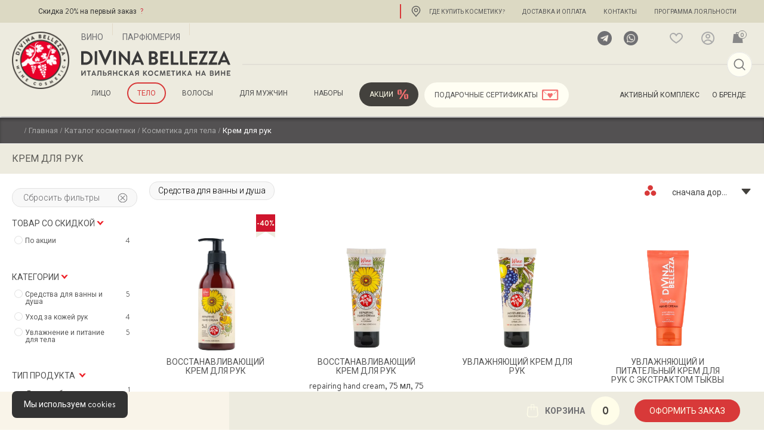

--- FILE ---
content_type: text/html; charset=UTF-8
request_url: https://divina-bellezza.ru/product-category/body/a-product-type-krem-dlja-ruk/
body_size: 83098
content:
<!doctype html>
<html lang="ru-RU" prefix="og: https://ogp.me/ns#">
	<head itemscope itemtype="http://schema.org/WPHeader">
		<meta charset="UTF-8">
		<meta http-equiv="X-UA-Compatible" content="IE=edge">
		<meta name="SKYPE_TOOLBAR" content="SKYPE_TOOLBAR_PARSER_COMPATIBLE">
		<meta name="format-detection" content="telephone=no">
		<meta name="viewport" content="width=device-width, initial-scale=1">
		<meta name="msapplication-tap-highlight" content="no">
		<meta name="mobile-web-app-capable" content="yes">
		<meta name="apple-mobile-web-app-capable" content="yes">
		<meta name="MobileOptimized" content="320">
		<meta name="HandheldFriendly" content="True">
		<meta name="yandex-verification" content="06e0118efb216a38" />
		<link rel="preconnect" href="https://yandex.ru/maps/">
		
		<!-- Микроразметка -->
		<meta itemprop="headline" content="Восстанавливающий крем для рук">
		<!-- Конец микроразметки -->



		

		<!-- calltouch -->
		<script>
		(function(w,d,n,c){w.CalltouchDataObject=n;w[n]=function(){w[n]["callbacks"].push(arguments)};if(!w[n]["callbacks"]){w[n]["callbacks"]=[]}w[n]["loaded"]=false;if(typeof c!=="object"){c=[c]}w[n]["counters"]=c;for(var i=0;i<c.length;i+=1){p(c[i])}function p(cId){var a=d.getElementsByTagName("script")[0],s=d.createElement("script"),i=function(){a.parentNode.insertBefore(s,a)},m=typeof Array.prototype.find === 'function',n=m?"init-min.js":"init.js";s.async=true;s.src="https://mod.calltouch.ru/"+n+"?id="+cId;if(w.opera=="[object Opera]"){d.addEventListener("DOMContentLoaded",i,false)}else{i()}}})(window,document,"ct","opd0v3ss");
		</script>
		<!-- calltouch -->

		
		
		<script>window._wca = window._wca || [];</script>
<meta name='description' content='Крем для рук на основе вина ? Купить натуральную косметику родом из Италии в интернет-магазине DiVina Bellezza ? Цена и описание на сайте ✔ Уникальная формула активного комплекса'>
<!-- SEO от Rank Math - https://rankmath.com/ -->
<title>Крем для рук на основе вина | DiVina Bellezza - Натуральная винная косметика</title>
<meta name="description" content="Средства для тела на основе вина ? Купить натуральную косметику родом из Италии в интернет-магазине DiVina Bellezza ? Цена, отзывы и описание на сайте ✔ Уникальная формула активного комплекса"/>
<meta name="robots" content="follow, index, max-snippet:-1, max-video-preview:-1, max-image-preview:large"/>
<link rel="canonical" href="https://divina-bellezza.ru/product-category/body/" />
<meta property="og:locale" content="ru_RU" />
<meta property="og:type" content="article" />
<meta property="og:title" content="Косметика для тела на основе вина | DiVina Bellezza - Натуральная винная косметика" />
<meta property="og:description" content="Средства для тела на основе вина ? Купить натуральную косметику родом из Италии в интернет-магазине DiVina Bellezza ? Цена, отзывы и описание на сайте ✔ Уникальная формула активного комплекса" />
<meta property="og:url" content="https://divina-bellezza.ru/product-category/body/" />
<meta property="og:site_name" content="DiVina Bellezza" />
<meta name="twitter:card" content="summary_large_image" />
<meta name="twitter:title" content="Косметика для тела на основе вина | DiVina Bellezza - Натуральная винная косметика" />
<meta name="twitter:description" content="Средства для тела на основе вина ? Купить натуральную косметику родом из Италии в интернет-магазине DiVina Bellezza ? Цена, отзывы и описание на сайте ✔ Уникальная формула активного комплекса" />
<meta name="twitter:label1" content="Товары" />
<meta name="twitter:data1" content="14" />
<!-- /Rank Math WordPress SEO плагин -->

<link rel='dns-prefetch' href='//stats.wp.com' />
<link rel='dns-prefetch' href='//api-maps.yandex.ru' />
<link rel='dns-prefetch' href='//divina-terra.digift.ru' />
<link rel='dns-prefetch' href='//unpkg.com' />
<link rel='dns-prefetch' href='//fonts.googleapis.com' />
<link rel='dns-prefetch' href='//c0.wp.com' />
<link rel="alternate" type="application/rss+xml" title="DiVina Bellezza &raquo; Лента элемента Косметика для тела таксономии Категория" href="https://divina-bellezza.ru/product-category/body/feed/" />
<link rel='stylesheet' id='xoo-aff-style-css' href='https://divina-bellezza.ru/wp-content/plugins/waitlist-woocommerce/xoo-form-fields-fw/assets/css/xoo-aff-style.css?ver=1.1' type='text/css' media='all' />
<style id='xoo-aff-style-inline-css' type='text/css'>

.xoo-aff-input-group .xoo-aff-input-icon{
	background-color:  #eee;
	color:  #555;
	max-width: 40px;
	min-width: 40px;
	border: 1px solid  #ccc;
	border-right: 0;
	font-size: 14px;
}
.xoo-aff-group{
	margin-bottom: 30px;
}

.xoo-aff-group input[type="text"], .xoo-aff-group input[type="password"], .xoo-aff-group input[type="email"], .xoo-aff-group input[type="number"], .xoo-aff-group select, , .xoo-aff-group select + .select2{
	background-color: #fff;
	color: #777;
}

.xoo-aff-group input[type="text"]::placeholder, .xoo-aff-group input[type="password"]::placeholder, .xoo-aff-group input[type="email"]::placeholder, .xoo-aff-group input[type="number"]::placeholder, .xoo-aff-group select::placeholder{
	color: #777;
	opacity: 0.7;
}

.xoo-aff-group input[type="text"]:focus, .xoo-aff-group input[type="password"]:focus, .xoo-aff-group input[type="email"]:focus, .xoo-aff-group input[type="number"]:focus, .xoo-aff-group select:focus, , .xoo-aff-group select + .select2:focus{
	background-color: #ededed;
	color: #000;
}



	.xoo-aff-group input[type="text"], .xoo-aff-group input[type="password"], .xoo-aff-group input[type="email"], .xoo-aff-group input[type="number"], .xoo-aff-group select{
		border-bottom-left-radius: 0;
		border-top-left-radius: 0;
	}


</style>
<link rel='stylesheet' id='xoo-aff-font-awesome5-css' href='https://divina-bellezza.ru/wp-content/plugins/waitlist-woocommerce/xoo-form-fields-fw/lib/fontawesome5/css/all.min.css?ver=6.3.7' type='text/css' media='all' />
<link rel='stylesheet' id='select2-css' href='https://divina-bellezza.ru/wp-content/plugins/waitlist-woocommerce/xoo-form-fields-fw/lib/select2/select2.css?ver=6.3.7' type='text/css' media='all' />
<link rel='stylesheet' id='mediaelement-css' href='https://c0.wp.com/c/6.3.7/wp-includes/js/mediaelement/mediaelementplayer-legacy.min.css' type='text/css' media='all' />
<link rel='stylesheet' id='wp-mediaelement-css' href='https://c0.wp.com/c/6.3.7/wp-includes/js/mediaelement/wp-mediaelement.min.css' type='text/css' media='all' />
<link rel='stylesheet' id='wc-blocks-vendors-style-css' href='https://c0.wp.com/p/woocommerce/7.5.1/packages/woocommerce-blocks/build/wc-blocks-vendors-style.css' type='text/css' media='all' />
<link rel='stylesheet' id='wc-blocks-style-css' href='https://c0.wp.com/p/woocommerce/7.5.1/packages/woocommerce-blocks/build/wc-blocks-style.css' type='text/css' media='all' />
<style id='classic-theme-styles-inline-css' type='text/css'>
/*! This file is auto-generated */
.wp-block-button__link{color:#fff;background-color:#32373c;border-radius:9999px;box-shadow:none;text-decoration:none;padding:calc(.667em + 2px) calc(1.333em + 2px);font-size:1.125em}.wp-block-file__button{background:#32373c;color:#fff;text-decoration:none}
</style>
<style id='global-styles-inline-css' type='text/css'>
body{--wp--preset--color--black: #000000;--wp--preset--color--cyan-bluish-gray: #abb8c3;--wp--preset--color--white: #ffffff;--wp--preset--color--pale-pink: #f78da7;--wp--preset--color--vivid-red: #cf2e2e;--wp--preset--color--luminous-vivid-orange: #ff6900;--wp--preset--color--luminous-vivid-amber: #fcb900;--wp--preset--color--light-green-cyan: #7bdcb5;--wp--preset--color--vivid-green-cyan: #00d084;--wp--preset--color--pale-cyan-blue: #8ed1fc;--wp--preset--color--vivid-cyan-blue: #0693e3;--wp--preset--color--vivid-purple: #9b51e0;--wp--preset--gradient--vivid-cyan-blue-to-vivid-purple: linear-gradient(135deg,rgba(6,147,227,1) 0%,rgb(155,81,224) 100%);--wp--preset--gradient--light-green-cyan-to-vivid-green-cyan: linear-gradient(135deg,rgb(122,220,180) 0%,rgb(0,208,130) 100%);--wp--preset--gradient--luminous-vivid-amber-to-luminous-vivid-orange: linear-gradient(135deg,rgba(252,185,0,1) 0%,rgba(255,105,0,1) 100%);--wp--preset--gradient--luminous-vivid-orange-to-vivid-red: linear-gradient(135deg,rgba(255,105,0,1) 0%,rgb(207,46,46) 100%);--wp--preset--gradient--very-light-gray-to-cyan-bluish-gray: linear-gradient(135deg,rgb(238,238,238) 0%,rgb(169,184,195) 100%);--wp--preset--gradient--cool-to-warm-spectrum: linear-gradient(135deg,rgb(74,234,220) 0%,rgb(151,120,209) 20%,rgb(207,42,186) 40%,rgb(238,44,130) 60%,rgb(251,105,98) 80%,rgb(254,248,76) 100%);--wp--preset--gradient--blush-light-purple: linear-gradient(135deg,rgb(255,206,236) 0%,rgb(152,150,240) 100%);--wp--preset--gradient--blush-bordeaux: linear-gradient(135deg,rgb(254,205,165) 0%,rgb(254,45,45) 50%,rgb(107,0,62) 100%);--wp--preset--gradient--luminous-dusk: linear-gradient(135deg,rgb(255,203,112) 0%,rgb(199,81,192) 50%,rgb(65,88,208) 100%);--wp--preset--gradient--pale-ocean: linear-gradient(135deg,rgb(255,245,203) 0%,rgb(182,227,212) 50%,rgb(51,167,181) 100%);--wp--preset--gradient--electric-grass: linear-gradient(135deg,rgb(202,248,128) 0%,rgb(113,206,126) 100%);--wp--preset--gradient--midnight: linear-gradient(135deg,rgb(2,3,129) 0%,rgb(40,116,252) 100%);--wp--preset--font-size--small: 13px;--wp--preset--font-size--medium: 20px;--wp--preset--font-size--large: 36px;--wp--preset--font-size--x-large: 42px;--wp--preset--spacing--20: 0.44rem;--wp--preset--spacing--30: 0.67rem;--wp--preset--spacing--40: 1rem;--wp--preset--spacing--50: 1.5rem;--wp--preset--spacing--60: 2.25rem;--wp--preset--spacing--70: 3.38rem;--wp--preset--spacing--80: 5.06rem;--wp--preset--shadow--natural: 6px 6px 9px rgba(0, 0, 0, 0.2);--wp--preset--shadow--deep: 12px 12px 50px rgba(0, 0, 0, 0.4);--wp--preset--shadow--sharp: 6px 6px 0px rgba(0, 0, 0, 0.2);--wp--preset--shadow--outlined: 6px 6px 0px -3px rgba(255, 255, 255, 1), 6px 6px rgba(0, 0, 0, 1);--wp--preset--shadow--crisp: 6px 6px 0px rgba(0, 0, 0, 1);}:where(.is-layout-flex){gap: 0.5em;}:where(.is-layout-grid){gap: 0.5em;}body .is-layout-flow > .alignleft{float: left;margin-inline-start: 0;margin-inline-end: 2em;}body .is-layout-flow > .alignright{float: right;margin-inline-start: 2em;margin-inline-end: 0;}body .is-layout-flow > .aligncenter{margin-left: auto !important;margin-right: auto !important;}body .is-layout-constrained > .alignleft{float: left;margin-inline-start: 0;margin-inline-end: 2em;}body .is-layout-constrained > .alignright{float: right;margin-inline-start: 2em;margin-inline-end: 0;}body .is-layout-constrained > .aligncenter{margin-left: auto !important;margin-right: auto !important;}body .is-layout-constrained > :where(:not(.alignleft):not(.alignright):not(.alignfull)){max-width: var(--wp--style--global--content-size);margin-left: auto !important;margin-right: auto !important;}body .is-layout-constrained > .alignwide{max-width: var(--wp--style--global--wide-size);}body .is-layout-flex{display: flex;}body .is-layout-flex{flex-wrap: wrap;align-items: center;}body .is-layout-flex > *{margin: 0;}body .is-layout-grid{display: grid;}body .is-layout-grid > *{margin: 0;}:where(.wp-block-columns.is-layout-flex){gap: 2em;}:where(.wp-block-columns.is-layout-grid){gap: 2em;}:where(.wp-block-post-template.is-layout-flex){gap: 1.25em;}:where(.wp-block-post-template.is-layout-grid){gap: 1.25em;}.has-black-color{color: var(--wp--preset--color--black) !important;}.has-cyan-bluish-gray-color{color: var(--wp--preset--color--cyan-bluish-gray) !important;}.has-white-color{color: var(--wp--preset--color--white) !important;}.has-pale-pink-color{color: var(--wp--preset--color--pale-pink) !important;}.has-vivid-red-color{color: var(--wp--preset--color--vivid-red) !important;}.has-luminous-vivid-orange-color{color: var(--wp--preset--color--luminous-vivid-orange) !important;}.has-luminous-vivid-amber-color{color: var(--wp--preset--color--luminous-vivid-amber) !important;}.has-light-green-cyan-color{color: var(--wp--preset--color--light-green-cyan) !important;}.has-vivid-green-cyan-color{color: var(--wp--preset--color--vivid-green-cyan) !important;}.has-pale-cyan-blue-color{color: var(--wp--preset--color--pale-cyan-blue) !important;}.has-vivid-cyan-blue-color{color: var(--wp--preset--color--vivid-cyan-blue) !important;}.has-vivid-purple-color{color: var(--wp--preset--color--vivid-purple) !important;}.has-black-background-color{background-color: var(--wp--preset--color--black) !important;}.has-cyan-bluish-gray-background-color{background-color: var(--wp--preset--color--cyan-bluish-gray) !important;}.has-white-background-color{background-color: var(--wp--preset--color--white) !important;}.has-pale-pink-background-color{background-color: var(--wp--preset--color--pale-pink) !important;}.has-vivid-red-background-color{background-color: var(--wp--preset--color--vivid-red) !important;}.has-luminous-vivid-orange-background-color{background-color: var(--wp--preset--color--luminous-vivid-orange) !important;}.has-luminous-vivid-amber-background-color{background-color: var(--wp--preset--color--luminous-vivid-amber) !important;}.has-light-green-cyan-background-color{background-color: var(--wp--preset--color--light-green-cyan) !important;}.has-vivid-green-cyan-background-color{background-color: var(--wp--preset--color--vivid-green-cyan) !important;}.has-pale-cyan-blue-background-color{background-color: var(--wp--preset--color--pale-cyan-blue) !important;}.has-vivid-cyan-blue-background-color{background-color: var(--wp--preset--color--vivid-cyan-blue) !important;}.has-vivid-purple-background-color{background-color: var(--wp--preset--color--vivid-purple) !important;}.has-black-border-color{border-color: var(--wp--preset--color--black) !important;}.has-cyan-bluish-gray-border-color{border-color: var(--wp--preset--color--cyan-bluish-gray) !important;}.has-white-border-color{border-color: var(--wp--preset--color--white) !important;}.has-pale-pink-border-color{border-color: var(--wp--preset--color--pale-pink) !important;}.has-vivid-red-border-color{border-color: var(--wp--preset--color--vivid-red) !important;}.has-luminous-vivid-orange-border-color{border-color: var(--wp--preset--color--luminous-vivid-orange) !important;}.has-luminous-vivid-amber-border-color{border-color: var(--wp--preset--color--luminous-vivid-amber) !important;}.has-light-green-cyan-border-color{border-color: var(--wp--preset--color--light-green-cyan) !important;}.has-vivid-green-cyan-border-color{border-color: var(--wp--preset--color--vivid-green-cyan) !important;}.has-pale-cyan-blue-border-color{border-color: var(--wp--preset--color--pale-cyan-blue) !important;}.has-vivid-cyan-blue-border-color{border-color: var(--wp--preset--color--vivid-cyan-blue) !important;}.has-vivid-purple-border-color{border-color: var(--wp--preset--color--vivid-purple) !important;}.has-vivid-cyan-blue-to-vivid-purple-gradient-background{background: var(--wp--preset--gradient--vivid-cyan-blue-to-vivid-purple) !important;}.has-light-green-cyan-to-vivid-green-cyan-gradient-background{background: var(--wp--preset--gradient--light-green-cyan-to-vivid-green-cyan) !important;}.has-luminous-vivid-amber-to-luminous-vivid-orange-gradient-background{background: var(--wp--preset--gradient--luminous-vivid-amber-to-luminous-vivid-orange) !important;}.has-luminous-vivid-orange-to-vivid-red-gradient-background{background: var(--wp--preset--gradient--luminous-vivid-orange-to-vivid-red) !important;}.has-very-light-gray-to-cyan-bluish-gray-gradient-background{background: var(--wp--preset--gradient--very-light-gray-to-cyan-bluish-gray) !important;}.has-cool-to-warm-spectrum-gradient-background{background: var(--wp--preset--gradient--cool-to-warm-spectrum) !important;}.has-blush-light-purple-gradient-background{background: var(--wp--preset--gradient--blush-light-purple) !important;}.has-blush-bordeaux-gradient-background{background: var(--wp--preset--gradient--blush-bordeaux) !important;}.has-luminous-dusk-gradient-background{background: var(--wp--preset--gradient--luminous-dusk) !important;}.has-pale-ocean-gradient-background{background: var(--wp--preset--gradient--pale-ocean) !important;}.has-electric-grass-gradient-background{background: var(--wp--preset--gradient--electric-grass) !important;}.has-midnight-gradient-background{background: var(--wp--preset--gradient--midnight) !important;}.has-small-font-size{font-size: var(--wp--preset--font-size--small) !important;}.has-medium-font-size{font-size: var(--wp--preset--font-size--medium) !important;}.has-large-font-size{font-size: var(--wp--preset--font-size--large) !important;}.has-x-large-font-size{font-size: var(--wp--preset--font-size--x-large) !important;}
.wp-block-navigation a:where(:not(.wp-element-button)){color: inherit;}
:where(.wp-block-post-template.is-layout-flex){gap: 1.25em;}:where(.wp-block-post-template.is-layout-grid){gap: 1.25em;}
:where(.wp-block-columns.is-layout-flex){gap: 2em;}:where(.wp-block-columns.is-layout-grid){gap: 2em;}
.wp-block-pullquote{font-size: 1.5em;line-height: 1.6;}
</style>
<link rel='stylesheet' id='contact-form-7-css' href='https://divina-bellezza.ru/wp-content/plugins/contact-form-7/includes/css/styles.css?ver=5.9.8' type='text/css' media='all' />
<link rel='stylesheet' id='digits-login-style-css' href='https://divina-bellezza.ru/wp-content/plugins/digits/assets/css/login.min.css?ver=8.3.2.5' type='text/css' media='all' />
<link rel='stylesheet' id='digits-style-css' href='https://divina-bellezza.ru/wp-content/plugins/digits/assets/css/main.min.css?ver=8.3.2.5' type='text/css' media='all' />
<link rel='stylesheet' id='sp-ea-font-awesome-css' href='https://divina-bellezza.ru/wp-content/plugins/easy-accordion-free/public/assets/css/font-awesome.min.css?ver=2.2.4' type='text/css' media='all' />
<link rel='stylesheet' id='sp-ea-style-css' href='https://divina-bellezza.ru/wp-content/plugins/easy-accordion-free/public/assets/css/ea-style.css?ver=2.2.4' type='text/css' media='all' />
<style id='sp-ea-style-inline-css' type='text/css'>
#sp-ea-2409 .spcollapsing { height: 0; overflow: hidden; transition-property: height;transition-duration: 501ms;}#sp-ea-2409.sp-easy-accordion>.sp-ea-single {border: 1px solid #e2e2e2; }#sp-ea-2409.sp-easy-accordion>.sp-ea-single>.ea-header a {color: #444;}#sp-ea-2409.sp-easy-accordion>.sp-ea-single>.sp-collapse>.ea-body {background: #fff; color: #444;}#sp-ea-2409.sp-easy-accordion>.sp-ea-single {background: #edebdf;}#sp-ea-2409.sp-easy-accordion>.sp-ea-single>.ea-header a .ea-expand-icon.fa { float: right; color: #d83939;font-size: 16px;}#sp-ea-2409.sp-easy-accordion>.sp-ea-single>.ea-header a .ea-expand-icon.fa {margin-right: 0;}
</style>
<link rel='stylesheet' id='dashicons-css' href='https://c0.wp.com/c/6.3.7/wp-includes/css/dashicons.min.css' type='text/css' media='all' />
<link rel='stylesheet' id='post-views-counter-frontend-css' href='https://divina-bellezza.ru/wp-content/plugins/post-views-counter/css/frontend.min.css?ver=1.3.13' type='text/css' media='all' />
<link rel='stylesheet' id='pld-font-awesome-css' href='https://divina-bellezza.ru/wp-content/plugins/posts-like-dislike/css/fontawesome/css/all.min.css?ver=1.1.2' type='text/css' media='all' />
<link rel='stylesheet' id='pld-frontend-css' href='https://divina-bellezza.ru/wp-content/plugins/posts-like-dislike/css/pld-frontend.css?ver=1.1.2' type='text/css' media='all' />
<link rel='stylesheet' id='premmerce_filter_style-css' href='https://divina-bellezza.ru/wp-content/plugins/premmerce-woocommerce-product-filter-premium/assets/front/css/style.css?ver=3.2.4' type='text/css' media='all' />
<style id='woocommerce-inline-inline-css' type='text/css'>
.woocommerce form .form-row .required { visibility: visible; }
</style>
<link rel='stylesheet' id='wt-import-export-for-woo-css' href='https://divina-bellezza.ru/wp-content/plugins/wt-import-export-for-woo/public/css/wt-import-export-for-woo-public.css?ver=1.0.4' type='text/css' media='all' />
<link rel='stylesheet' id='wt-smart-coupon-for-woo-css' href='https://divina-bellezza.ru/wp-content/plugins/wt-smart-coupons-for-woocommerce/public/css/wt-smart-coupon-public.css?ver=1.5.0' type='text/css' media='all' />
<link rel='stylesheet' id='xoo-cp-style-css' href='https://divina-bellezza.ru/wp-content/plugins/added-to-cart-popup-woocommerce/assets/css/xoo-cp-style.css?ver=1.7' type='text/css' media='all' />
<style id='xoo-cp-style-inline-css' type='text/css'>
a.xoo-cp-btn-vc{
				display: none;
			}td.xoo-cp-pqty{
			    min-width: 120px;
			}
			.xoo-cp-container{
				max-width: 650px;
			}
			.xcp-btn{
				background-color: #777777;
				color: #ffffff;
				font-size: 14px;
				border-radius: 5px;
				border: 1px solid #777777;
			}
			.xcp-btn:hover{
				color: #ffffff;
			}
			td.xoo-cp-pimg{
				width: 20%;
			}
			table.xoo-cp-pdetails , table.xoo-cp-pdetails tr{
				border: 0!important;
			}
			table.xoo-cp-pdetails td{
				border-style: solid;
				border-width: 0px;
				border-color: #ebe9eb;
			}
</style>
<link rel='stylesheet' id='xoo-wl-style-css' href='https://divina-bellezza.ru/wp-content/plugins/waitlist-woocommerce/assets/css/xoo-wl-style.css?ver=2.5.3' type='text/css' media='all' />
<style id='xoo-wl-style-inline-css' type='text/css'>

			button.xoo-wl-action-btn{
				background-color: #333;
				color: #fff;
			}
			button.xoo-wl-submit-btn{
				max-width: 300px;
			}
			button.xoo-wl-open-form-btn{
				max-width: 300px;
			}
			.xoo-wl-inmodal{
				max-width: 800px;
				max-height: 600px;
			}
			.xoo-wl-sidebar{
    			background-image: url(https://divina-bellezza.ru/wp-content/webp-express/webp-images/uploads/2020/10/6-sm.jpg.webp);
    			min-width: 40%;
    		}
		
				.xoo-wl-modal:before {
				    content: '';
				    display: inline-block;
				    height: 100%;
				    vertical-align: middle;
				    margin-right: -0.25em;
				}
			
</style>
<link rel='stylesheet' id='xoo-wl-fonts-css' href='https://divina-bellezza.ru/wp-content/plugins/waitlist-woocommerce/assets/css/xoo-wl-fonts.css?ver=2.5.3' type='text/css' media='all' />
<link rel='stylesheet' id='suggestions-css' href='https://divina-bellezza.ru/wp-content/plugins/woocommerce-dadata-master/custom/assets/css/suggestions.css?ver=6.3.7' type='text/css' media='all' />
<link rel='stylesheet' id='plugins-css' href='https://divina-bellezza.ru/wp-content/themes/divinabellezza/css/plugins.min.css?ver=1.2.0' type='text/css' media='all' />
<link rel='stylesheet' id='app-css' href='https://divina-bellezza.ru/wp-content/themes/divinabellezza/css/app_ver.css?ver=1.0' type='text/css' media='all' />
<link rel='stylesheet' id='whatsapp_icon_style-css' href='https://divina-bellezza.ru/wp-content/plugins/woo-retailcrm/assets/css/whatsapp-icon.min.css?ver=0.1' type='text/css' media='all' />
<link rel='stylesheet' id='custom-css-css' href='https://divina-bellezza.ru/wp-content/plugins/woocommerce-dadata-master/custom/style.css?ver=6.3.7' type='text/css' media='all' />
<link crossorigin="anonymous" rel='stylesheet' id='google-Roboto-css' href='https://fonts.googleapis.com/css?family=Roboto%3A900%2C700%2C500%2C500i%2C400%2C200%2C300&#038;ver=6.3.7' type='text/css' media='all' />
<link rel='stylesheet' id='yellow-pencil-animate-css' href='https://divina-bellezza.ru/wp-content/plugins/waspthemes-yellow-pencil/public/css/animate.css?wypver=7.6.0&#038;ver=6.3.7' type='text/css' media='all' />
<link rel='stylesheet' id='jetpack_css-css' href='https://c0.wp.com/p/jetpack/12.6.3/css/jetpack.css' type='text/css' media='all' />
<script type='text/javascript' src='https://divina-bellezza.ru/wp-content/themes/divinabellezza/js/vendors/jquery-3.4.1.min.js?ver=3.4.1' id='jquery-js'></script>
<script type='text/javascript' id='pld-frontend-js-extra'>
/* <![CDATA[ */
var pld_js_object = {"admin_ajax_url":"https:\/\/divina-bellezza.ru\/wp-admin\/admin-ajax.php","admin_ajax_nonce":"ffc19cdc4c"};
/* ]]> */
</script>
<script type='text/javascript' src='https://divina-bellezza.ru/wp-content/plugins/posts-like-dislike/js/pld-frontend.js?ver=1.1.2' id='pld-frontend-js'></script>
<script type='text/javascript' src='https://divina-bellezza.ru/wp-content/plugins/waspthemes-yellow-pencil/public/js/animation-events.js?wypver=7.6.0&#038;ver=6.3.7' id='yellow-pencil-library-js'></script>
<script type='text/javascript' src='https://divina-bellezza.ru/wp-content/plugins/wt-import-export-for-woo/public/js/wt-import-export-for-woo-public.js?ver=1.0.4' id='wt-import-export-for-woo-js'></script>
<script type='text/javascript' id='wt-smart-coupon-for-woo-js-extra'>
/* <![CDATA[ */
var WTSmartCouponOBJ = {"ajaxurl":"https:\/\/divina-bellezza.ru\/wp-admin\/admin-ajax.php","wc_ajax_url":"https:\/\/divina-bellezza.ru\/?wc-ajax=","nonces":{"public":"6ae99b3f16","apply_coupon":"5a9e8b2b55"},"labels":{"please_wait":"\u041f\u043e\u0436\u0430\u043b\u0443\u0439\u0441\u0442\u0430, \u043f\u043e\u0434\u043e\u0436\u0434\u0438\u0442\u0435...","choose_variation":"Please choose a variation","error":"\u041e\u0448\u0438\u0431\u043a\u0430 !!!"}};
/* ]]> */
</script>
<script type='text/javascript' src='https://divina-bellezza.ru/wp-content/plugins/wt-smart-coupons-for-woocommerce/public/js/wt-smart-coupon-public.js?ver=1.5.0' id='wt-smart-coupon-for-woo-js'></script>
<script defer type='text/javascript' src='https://stats.wp.com/s-202604.js' id='woocommerce-analytics-js'></script>
<script type='text/javascript' id='custom-js-js-extra'>
/* <![CDATA[ */
var php_vars = {"dadata_suggest_token":"963e67618bbfdfe529df903ab782efc81a6828b9"};
/* ]]> */
</script>
<script type='text/javascript' src='https://divina-bellezza.ru/wp-content/plugins/woocommerce-dadata-master/custom/custom.js?ver=6.3.7' id='custom-js-js'></script>
<script type='text/javascript' src='https://divina-bellezza.ru/wp-content/plugins/woocommerce-dadata-master/custom/assets/js/jquery.suggestions.min.js?ver=6.3.7' id='jquery.suggestions.min-js'></script>
<style></style>	<style>img#wpstats{display:none}</style>
		<link rel="alternate" hreflang="x-default" href="https://divina-bellezza.ru/product-category/body/a-product-type-krem-dlja-ruk/"/>
<link rel="alternate" hreflang="ru-ru" href="https://divina-bellezza.ru/product-category/body/a-product-type-krem-dlja-ruk/"/>
<link rel="alternate" hreflang="en-us" href="https://divina-bellezza.ru/en/product-category/body/a-product-type-krem-dlja-ruk/"/>
<link rel="alternate" hreflang="it-it" href="https://divina-bellezza.ru/it/product-category/body/a-product-type-krem-dlja-ruk/"/>
	<noscript><style>.woocommerce-product-gallery{ opacity: 1 !important; }</style></noscript>
	<!-- Нет версии AMPHTML для этого URL. --><meta name="generator" content="Powered by Slider Revolution 6.6.15 - responsive, Mobile-Friendly Slider Plugin for WordPress with comfortable drag and drop interface." />
        <style type="text/css">
            .digits_secure_modal_box, .digits_ui,
            .digits_secure_modal_box *, .digits_ui *,
            .digits_font, .dig_ma-box, .dig_ma-box input, .dig_ma-box input::placeholder, .dig_ma-box ::placeholder, .dig_ma-box label, .dig_ma-box button, .dig_ma-box select, .dig_ma-box * {
                font-family: 'Roboto', sans-serif;
            }
        </style>
        <link rel="icon" href="https://divina-bellezza.ru/wp-content/uploads/2021/10/divina-bellezza-logo.svg" sizes="32x32" type="image/svg" />
<link rel="icon" href="https://divina-bellezza.ru/wp-content/uploads/2021/10/divina-bellezza-logo.svg" sizes="192x192" type="image/svg" />
<link rel="apple-touch-icon" href="https://divina-bellezza.ru/wp-content/uploads/2021/10/divina-bellezza-logo.svg" type="image/svg" />
<meta name="msapplication-TileImage" content="https://divina-bellezza.ru/wp-content/uploads/2021/10/divina-bellezza-logo.svg" />
<script>function setREVStartSize(e){
			//window.requestAnimationFrame(function() {
				window.RSIW = window.RSIW===undefined ? window.innerWidth : window.RSIW;
				window.RSIH = window.RSIH===undefined ? window.innerHeight : window.RSIH;
				try {
					var pw = document.getElementById(e.c).parentNode.offsetWidth,
						newh;
					pw = pw===0 || isNaN(pw) || (e.l=="fullwidth" || e.layout=="fullwidth") ? window.RSIW : pw;
					e.tabw = e.tabw===undefined ? 0 : parseInt(e.tabw);
					e.thumbw = e.thumbw===undefined ? 0 : parseInt(e.thumbw);
					e.tabh = e.tabh===undefined ? 0 : parseInt(e.tabh);
					e.thumbh = e.thumbh===undefined ? 0 : parseInt(e.thumbh);
					e.tabhide = e.tabhide===undefined ? 0 : parseInt(e.tabhide);
					e.thumbhide = e.thumbhide===undefined ? 0 : parseInt(e.thumbhide);
					e.mh = e.mh===undefined || e.mh=="" || e.mh==="auto" ? 0 : parseInt(e.mh,0);
					if(e.layout==="fullscreen" || e.l==="fullscreen")
						newh = Math.max(e.mh,window.RSIH);
					else{
						e.gw = Array.isArray(e.gw) ? e.gw : [e.gw];
						for (var i in e.rl) if (e.gw[i]===undefined || e.gw[i]===0) e.gw[i] = e.gw[i-1];
						e.gh = e.el===undefined || e.el==="" || (Array.isArray(e.el) && e.el.length==0)? e.gh : e.el;
						e.gh = Array.isArray(e.gh) ? e.gh : [e.gh];
						for (var i in e.rl) if (e.gh[i]===undefined || e.gh[i]===0) e.gh[i] = e.gh[i-1];
											
						var nl = new Array(e.rl.length),
							ix = 0,
							sl;
						e.tabw = e.tabhide>=pw ? 0 : e.tabw;
						e.thumbw = e.thumbhide>=pw ? 0 : e.thumbw;
						e.tabh = e.tabhide>=pw ? 0 : e.tabh;
						e.thumbh = e.thumbhide>=pw ? 0 : e.thumbh;
						for (var i in e.rl) nl[i] = e.rl[i]<window.RSIW ? 0 : e.rl[i];
						sl = nl[0];
						for (var i in nl) if (sl>nl[i] && nl[i]>0) { sl = nl[i]; ix=i;}
						var m = pw>(e.gw[ix]+e.tabw+e.thumbw) ? 1 : (pw-(e.tabw+e.thumbw)) / (e.gw[ix]);
						newh =  (e.gh[ix] * m) + (e.tabh + e.thumbh);
					}
					var el = document.getElementById(e.c);
					if (el!==null && el) el.style.height = newh+"px";
					el = document.getElementById(e.c+"_wrapper");
					if (el!==null && el) {
						el.style.height = newh+"px";
						el.style.display = "block";
					}
				} catch(e){
					console.log("Failure at Presize of Slider:" + e)
				}
			//});
		  };</script>
		<style type="text/css" id="wp-custom-css">
			.woocommerce-change-password-toggle{
	display:none;
}

.snippet-stock {
    height: calc(100% - 20px);
    display: grid;
    grid-template-rows: auto 1fr;
}

.snippet-stock__meta-data {
    display: flex;
    flex-direction: column;
}

.snippet-stock__footer {
    margin-top: auto;
}

@media(max-width:500px){
	.advantages__item {
    flex: 0 0 50%;
	}
}
@media(max-width:400px){
	#loop-price-single{
		flex-direction:column;
		row-gap:15px;
	}
	.price-action{
		flex: unset;
		margin-right:unset;
	}
	.product-card__button .site-btn{
		font-size: 16px;
  	padding: 13px 30px;
	}
	.mobile-nav-close{
		background-color: #43413d;
		right: 0px;
		border-radius: 50%;
		left: unset;
	}
}

/* =====================================================================
 * WooCommerce added to cart popup (Ajax)
 ==================================================================== */
span.xoo-cp-close {
	position: static;
	font-size: inherit;
}
span.xoo-close-popup {
	font-weight: 300;
	font-size: 14px;
	line-height: 14px;

	color: #43413D;

	background: noone;

	position: absolute;
	right: 0;
    top: 0;

    padding: 12px;

    display: flex;
    align-items: center;

    text-transform: lowercase;
}

.xoo-cp-close__icon {
	display: inline-block;
	vertical-align: top;
	width: 28px;
	height: 28px;
	margin-left: 10px;
}

.xoo-cp-container {
	border-radius: 15px;
	background-color: #fff;
	border: none;

	padding: 55px 20px 15px 20px;

	max-width: 664px !important;
}
.xoo-cp-pdetails,
.xoo-cp-pdetails__tbody,
.xoo-cp-pdetails__tr {
	display: block;
}

.xoo-cp-pdetails__td {
	display: flex;
	align-items: flex-start;
	padding-top: 15px;
	padding-bottom: 15px;
}

.xoo-cp-pdetails-image {
	display: none;
}

.xoo-cp-pdetails-meta {
	text-align: left;
	flex: 1;
	padding-right: 15px;
}

.xoo-cp-pdetails-title {
	display: block;
	margin-bottom: 5px;

	font-size: 16px;
	line-height: 16px;
}

.xoo-cp-pdetails-price {
	font-size: 18px;
	color: #000;
	font-weight: 600;
}

.xoo-cp-pdetails-price.xoo-cp-pprice {
	text-align: left;
}

.xoo-cp-pdetails-price--meta {
	margin-top: 3px;
}

.xoo-cp-pdetails-price--column {
	display: none;
}

.xoo-cp-pdetails-actions {
	text-align: center;

	flex: 0 0 114px;
	max-width: 114px;
}

.xoo-cp-pdetails-actions .xoo-cp-pqty {
	margin-bottom: 10px;
}

.xoo-cp-remove-pd {
	display: block;
	cursor: pointer;
	padding: 5px;

	font-size: 12px;
	color: #AEAEAE;
}
.xoo-cp-remove-pd:hover {
	text-decoration: underline;
}

a.xcp-btn {
	color: #fff !important;
	background-color: #515151;
	border: 1px solid #515151;

	margin: 0 10px 15px;

	width: 100%;
	max-width: 250px;

	box-shadow: 0px 4px 4px rgba(0, 0, 0, 0.25);
}
.xcp-ptotal,
.xoo-cp-ptotal {
	font-size: 22px !important;
	font-weight: 500;
	color: #000 !important;
}

.xoo-cp-ptotal {
	display: block;

	float: none;

	margin-right: 0;
	margin-bottom: 15px;

	border-color: #E7E7E7;
}
.xoo-cp-qtybox {
	border: none;
	width: 114px;
}

.xoo-cp-atcn {
	border-radius: 25px;
	background-color: #D9D9D9;
	color: #000;
	padding: 11px 18px 10px;
	max-width: 320px;
}
.xoo-cp-atcn.xoo-cp-success {
	background-color: #D83939;
	color: #fff;
}

.xoo-cp-icon-check {
	display: inline-block;
	vertical-align: top;

	width: 20px;
	height: 16px;

	margin-top: 2px;

	background-image: url('../img/checkbird-black.svg');
	background-repeat: no-repeat;
	background-position: center center;
}
.xoo-cp-icon-check:before {
	content: none;
}

.xoo-cp-success .xoo-cp-icon-check {
	background-image: url('../img/checkbird-white.svg');
}

.xoo-cp-atcn .xoo-cp-icon-check {
	margin-right: 10px;
}

a.xoo-cp-btn-ch.xcp-btn {
	padding: 12px 25px;
	border-radius: 40px;
	background-color: #f24646 !important;
	border: 0px;
}
a.xoo-cp-close.xcp-btn {
	padding: 12px 25px;
	border-radius: 40px;
	border: 0px;
}

@media (min-width: 640px) {
	.xoo-cp-pdetails-image {
		display: block;

		flex: 0 0 15%;
		max-width: 15%;

		margin-right: 15px;

		text-align: center;
	}

	.xoo-cp-pdetails-image__link {
		display: inline-block;
		vertical-align: top;
		max-width: 100px;
	}

	.xoo-cp-pdetails-actions {
		display: flex;
		align-items: center;

		flex: 0 0 200px;
		max-width: 200px;
	}

	.xoo-cp-pdetails-actions .xoo-cp-pqty {
		margin-bottom: 0;
	}

	.xoo-cp-pdetails-actions .xoo-cp-remove {
		flex: 1;
		padding-left: 5px;
		padding-right: 5px;
	}

	.xoo-cp-ptotal {
		text-align: right;
		padding-right: 22px;
	}
}

@media (min-width: 768px) {
	.xoo-cp-container {
		padding: 26px 26px 11px 26px;
	}

	span.xoo-close-popup {
		top: 20px;
		right: 20px;

		padding: 0;

		font-size: 10px;

		flex-wrap: wrap;
		flex-direction: column-reverse;
		justify-content: center;

		text-align: center;
	}

	.xoo-cp-close__icon {
		width: 36px;
		height: 36px;
		margin-left: 0;
		margin-bottom: 5px;
	}
}

.fixed-cart-wrapper {
	display: flex;
	flex-direction: row;
	justify-content: space-between;
	align-items: center;
}
.fixed-cart_part1 {
	font-size: 14px;
	color: #fff;
}
.fixed-cart_part1 .app-header__links2-list {
	margin-bottom: 0px !important;
	display: flex;
	align-items: center;
}
.fixed-cart-common {
	background: linear-gradient(to right, #f9f4e9 30%, #edebdf 10%);
}
.homeLi {
	display: none !important;
}
.fixed-cart_part1 .app-header__links2-list > li {
	border-bottom: 0px;
}

.where-buy-quick-link {
	display: inline-block;
	border: 2px solid #535353;
	border-radius: 30px;

	font-size: 14px;
	line-height: 17px;

	text-transform: lowercase;

	padding: 5px 23px 7px;
	margin: 0 10px;
}

.details-quick-link {
	text-transform: lowercase;

	color: #5c4a37;

	font-size: 14px;
	line-height: 17px;
}

@media (max-width: 766px) {
	.fixed-cart__inner.fixed-cart-wrapper {
		padding: 0px;
		height: 50px;
	}
	.homeLi {
		display: block !important;
	}
	.icon-link .svg-icon--login-key,
	.icon-link.icon-link--favorites {
		color: #43413d !important;
	}
	.fixed-cart_part1 {
		flex-basis: 30%;
		background: #f9f4e9;
	}

	.fixed-cart_part1 .app-header__links2-list {
		display: flex;
		padding-left: 0px;
		align-content: center;
		align-items: center;
		justify-content: center;
	}
	.homeLi {
		flex-basis: 40%;
		text-align: center;
		background-color: #43413d;
		height: 52px;
	}
	.homeLi img {
		width: 25px;
		height: 20px;
	}
	.accountLi {
		flex-basis: 30%;
		text-align: center;
	}
	.favoritesLi {
		flex-basis: 30%;
		text-align: center;
		background-color: #edebdf;
	}
	.fixed-cart_part2 {
		flex-basis: 70%;
		background: #edebdf;
		padding: 5px 8px;
		text-align: right;
		padding-right: 15px;
	}

	.fixed-cart_part1 .app-header__links2-list > li {
		border-bottom: 0px;
		height: 50px;
	}
	.fixed-cart-common {
		background: unset !important;
		display: flex;
		flex-direction: row;
		justify-content: space-between;
		align-items: center;
		height: 50px;
	}
	.fixed-cart_part1 .app-header__links2-list > li > a,
	.fixed-cart_part1 .app-header__links2-list > li > span {
		padding: 15px 8px;
	}
	.accountLi,
	.favoritesLi {
		margin-left: 11px !important;
	}
}

@media (max-width: 550px) {
	.fixed-cart_part1 {
		flex-basis: 45%;
	}
	.fixed-cart_part2 {
		flex-basis: 55%;
		height: 50px;
	}
}

@media (max-width: 362px) {
	.fixed-cart_part2 {
		padding-right: 5px;
	}
	.fixed-cart_part2 .fixed-cart__title {
		margin-right: 15px;
	}

	.product-card__button .site-btn {
		width: auto;
	}
}

@media (max-width: 460px) {
	.where-buy-quick-link {
		padding: 5px 12px 7px;
		margin-bottom: 10px;
	}
	.details-quick-link {
		display: block;
	}
}

@media (max-width: 766px) {
	.fixed-cart-wrapper ul {
		/*background-color: #edebdf !important;*/
		position: relative;
		top: 0px;
		left: 0px;
	}
	.fixed-cart__inner.fixed-cart-wrapper ul.app-header__links2-list {
		background: #edebdf !important;
	}
}
		</style>
		<script>
        var woocs_is_mobile = 0;
        var woocs_special_ajax_mode = 0;
        var woocs_drop_down_view = "ddslick";
        var woocs_current_currency = {"name":"RUB","rate":1,"symbol":"\u20bd","position":"right_space","is_etalon":1,"hide_cents":0,"hide_on_front":0,"rate_plus":0,"decimals":0,"description":"","flag":"https:\/\/divina-bellezza.ru\/wp-content\/plugins\/woocommerce-currency-switcher\/img\/no_flag.png"};
        var woocs_default_currency = {"name":"RUB","rate":1,"symbol":"\u20bd","position":"right_space","is_etalon":1,"hide_cents":0,"hide_on_front":0,"rate_plus":0,"decimals":0,"description":"","flag":"https:\/\/divina-bellezza.ru\/wp-content\/plugins\/woocommerce-currency-switcher\/img\/no_flag.png"};
        var woocs_redraw_cart = 1;
        var woocs_array_of_get = '{}';
                                woocs_array_of_get = '{"filter_product-type":"krem-dlja-ruk","query_type_product-type":"or"}';
        
        woocs_array_no_cents = '["JPY","TWD"]';

        var woocs_ajaxurl = "https://divina-bellezza.ru/wp-admin/admin-ajax.php";
        var woocs_lang_loading = "загрузка";
        var woocs_shop_is_cached =0;
        </script><style id="yellow-pencil">
/*
	The following CSS codes are created by the YellowPencil plugin.
	https://yellowpencil.waspthemes.com/
*/
.app-header .app-header__logo-link img{-webkit-animation-fill-mode:both;animation-fill-mode:both;--animation-trigger-repeat:infinite;}.app-header .app-header__logo-link img.yp_hover{-webkit-animation-duration:1s;animation-duration:1s;-webkit-animation-delay:0s;animation-delay:0s;-webkit-animation-name:spin;animation-name:spin;}.container .yarpp-related-shortcode h3{font-weight:600;min-height:30px;margin-top:32px;}.content-container .bottomTextCatalog{padding-top:28px;}.app__wrapper .app__content .app__main .product .product-card .entry-summary .commonBlocks .number5 .xoo-wl-btn-container .xoo-wl-open-form-btn{height:60px !important;}.number5 .xoo-wl-open-form-btn{background-color:#e74c3c;border-top-left-radius:55px;border-top-right-radius:55px;border-bottom-left-radius:55px;border-bottom-right-radius:55px;border-style:solid;border-width:2px;border-color:#5d6363;margin-bottom:12px;}.app__wrapper .app__main .single-content p{font-size:16px !important;}@media (max-width:766px){#fixed-cart .fixed-cart_part2{padding-right:24px;}.fixed-cart-wrapper ul{background-color:#d83939 !important;position:relative;top:0px;left:0px;}}@media (max-width:580px){.woocommerce-terms-and-conditions-wrapper .checkbox .required{position:relative;color:#ffffff;}}@media (max-width:440px){.about-use .about-use__title > span{font-size:18px;top:-16px;}.about-use p{position:relative;top:-22px;}.about-use .about-use__more{position:relative;top:-17px;}.app__main .about-use .about-use__inner{padding-bottom:9px;}.about-use a{font-size:12px;}#account_full_name{background-color:rgba(240,248,255,0);-webkit-animation-fill-mode:both;animation-fill-mode:both;border-width:1px;border-color:#d6d6d6;border-style:solid;border-top-left-radius:8px;border-top-right-radius:8px;border-bottom-left-radius:8px;border-bottom-right-radius:8px;}#account_phone{background-color:rgba(255,255,255,0);border-width:1px;border-color:#d6d6d6;border-style:solid;border-top-left-radius:8px;border-top-right-radius:8px;border-bottom-left-radius:8px;border-bottom-right-radius:8px;}#account_email{background-color:transparent;border-width:1px;border-color:#d6d6d6;border-top-left-radius:8px;border-top-right-radius:8px;border-bottom-left-radius:8px;border-bottom-right-radius:8px;border-style:solid;}#account_full_name.yp_onscreen{-webkit-animation-duration:1s;animation-duration:1s;-webkit-animation-delay:0s;animation-delay:0s;}#account_full_name:focus{border-width:1px;border-style:solid;border-color:rgba(231,76,60,0.35);}#customer_addresses .form-field textarea{background-color:transparent;border-width:1px;border-style:solid;border-color:#d6d6d6;border-top-left-radius:8px;border-top-right-radius:8px;border-bottom-left-radius:8px;border-bottom-right-radius:8px;}#username{border-width:1px;border-style:solid;border-color:#d6d6d6;border-top-left-radius:8px;border-top-right-radius:8px;border-bottom-left-radius:8px;border-bottom-right-radius:8px;}#username:focus{border-width:1px;border-style:solid;border-color:#cfa295;}}.tns-horizontal .tns-item .post-carousel-snippet .post-carousel-snippet__title a{font-size:18px;font-weight:600;}
</style><style id="wpforms-css-vars-root">
				:root {
					--wpforms-field-border-radius: 3px;
--wpforms-field-background-color: #ffffff;
--wpforms-field-border-color: rgba( 0, 0, 0, 0.25 );
--wpforms-field-text-color: rgba( 0, 0, 0, 0.7 );
--wpforms-label-color: rgba( 0, 0, 0, 0.85 );
--wpforms-label-sublabel-color: rgba( 0, 0, 0, 0.55 );
--wpforms-label-error-color: #d63637;
--wpforms-button-border-radius: 3px;
--wpforms-button-background-color: #066aab;
--wpforms-button-text-color: #ffffff;
--wpforms-field-size-input-height: 43px;
--wpforms-field-size-input-spacing: 15px;
--wpforms-field-size-font-size: 16px;
--wpforms-field-size-line-height: 19px;
--wpforms-field-size-padding-h: 14px;
--wpforms-field-size-checkbox-size: 16px;
--wpforms-field-size-sublabel-spacing: 5px;
--wpforms-field-size-icon-size: 1;
--wpforms-label-size-font-size: 16px;
--wpforms-label-size-line-height: 19px;
--wpforms-label-size-sublabel-font-size: 14px;
--wpforms-label-size-sublabel-line-height: 17px;
--wpforms-button-size-font-size: 17px;
--wpforms-button-size-height: 41px;
--wpforms-button-size-padding-h: 15px;
--wpforms-button-size-margin-top: 10px;

				}
			</style>
		<!-- <link href="https://divina-bellezza.ru/wp-content/themes/divinabellezza/css/app_ver.css" rel="stylesheet"> -->

	</head>
	<body class="archive tax-product_cat term-body term-36 wp-custom-logo app theme-divinabellezza non-logged-in woocommerce woocommerce-page woocommerce-no-js language-ru elementor-default elementor-kit-1667 currency-rub">
		<!--[if lte IE 9]>
			<p class="browserupgrade">You are using an <strong>outdated</strong> browser. Please <a href="http://browsehappy.com/">upgrade your browser</a> to improve your experience and security.</p>
		<![endif]-->

				<!-- Yandex.Metrika counter -->
			<script type="text/javascript" >
			(function(m,e,t,r,i,k,a){m[i]=m[i]||function(){(m[i].a=m[i].a||[]).push(arguments)};
			m[i].l=1*new Date();k=e.createElement(t),a=e.getElementsByTagName(t)[0],k.async=1,k.src=r,a.parentNode.insertBefore(k,a)})
			(window, document, "script", "https://mc.yandex.ru/metrika/tag.js", "ym");

			ym(62138788, "init", {
					clickmap:true,
					trackLinks:true,
					accurateTrackBounce:true,
					webvisor:true,
					ecommerce:"dataLayer"
			});
			</script>
			<noscript><div><img src="https://mc.yandex.ru/watch/62138788" style="position:absolute; left:-9999px;" alt="" /></div></noscript>
		<!-- /Yandex.Metrika counter -->
		
		<svg class="main-svg-sprite main-svg-sprite--icons" xmlns="http://www.w3.org/2000/svg" xmlns:xlink="http://www.w3.org/1999/xlink">

	<symbol viewBox="0 0 35 35" id="onstock-label" xmlns="http://www.w3.org/2000/svg"><path d="M23.1273 3.28828C25.4224 2.92745 27.6005 4.49057 27.9632 6.78539C28.1735 8.11621 29.0184 9.27112 30.2186 9.88323C32.2989 10.9441 33.1476 13.5014 32.0937 15.5852C31.4856 16.7877 31.4864 18.2097 32.0972 19.4108C33.1573 21.4952 32.2894 24.0615 30.2025 25.1167C28.997 25.7263 28.1405 26.8868 27.9296 28.221C27.5675 30.5125 25.3764 32.0711 23.0845 31.7117C21.7579 31.5037 20.3907 31.9376 19.4395 32.8854C17.7902 34.5287 15.1027 34.5038 13.4623 32.8516C12.5093 31.8918 11.1414 31.4439 9.80703 31.6651C7.52181 32.044 5.35957 30.4571 4.99498 28.1696C4.78253 26.8366 3.94299 25.6685 2.74057 25.0552C0.66457 23.9964 -0.155251 21.4441 0.901167 19.3669C1.51131 18.1671 1.51355 16.7418 0.901964 15.5428C-0.150283 13.4799 0.662859 10.9545 2.72107 9.89319L2.82855 9.83776C4.007 9.23007 4.82606 8.09798 5.03461 6.78856C5.39823 4.50549 7.56109 2.9562 9.84196 3.3334C11.1813 3.5549 12.5581 3.1061 13.5128 2.14104C15.152 0.4842 17.8411 0.461905 19.4891 2.10992C20.4395 3.06031 21.7996 3.49702 23.1273 3.28828ZM12.4379 9.37496C11.7914 9.37496 11.1715 9.63177 10.7143 10.0889C10.2572 10.546 10.0004 11.166 10.0004 11.8125C10.0004 12.4589 10.2572 13.0789 10.7143 13.536C11.1715 13.9932 11.7914 14.25 12.4379 14.25C13.0844 14.25 13.7044 13.9932 14.1615 13.536C14.6186 13.0789 14.8754 12.4589 14.8754 11.8125C14.8754 11.166 14.6186 10.546 14.1615 10.0889C13.7044 9.63177 13.0844 9.37496 12.4379 9.37496ZM20.5629 20.75C19.9164 20.75 19.2965 21.0068 18.8393 21.4639C18.3822 21.921 18.1254 22.541 18.1254 23.1875C18.1254 23.8339 18.3822 24.4539 18.8393 24.911C19.2965 25.3682 19.9164 25.625 20.5629 25.625C21.2094 25.625 21.8294 25.3682 22.2865 24.911C22.7436 24.4539 23.0004 23.8339 23.0004 23.1875C23.0004 22.541 22.7436 21.921 22.2865 21.4639C21.8294 21.0068 21.2094 20.75 20.5629 20.75ZM9.52104 24.4793C10.1537 25.112 11.1796 25.112 11.8123 24.4793L23.4798 12.8118C24.1125 12.1791 24.1125 11.1533 23.4798 10.5206C22.8471 9.88788 21.8212 9.88788 21.1885 10.5206L9.52104 22.1881C8.88832 22.8208 8.88832 23.8466 9.52104 24.4793Z"/></symbol>

	<symbol viewBox="0 0 101 101" id="shopping-cart" xmlns="http://www.w3.org/2000/svg"><path d="M88.712 29.4586C87.9848 28.1987 86.9436 27.1488 85.6897 26.4112C84.4359 25.6737 83.0123 25.2737 81.5578 25.2503H27.6912L25.2503 15.7394C25.0037 14.8213 24.4535 14.0138 23.6894 13.4483C22.9252 12.8828 21.9921 12.5927 21.042 12.6253H12.6253C11.5092 12.6253 10.4388 13.0686 9.64958 13.8579C8.86037 14.6471 8.41699 15.7175 8.41699 16.8336C8.41699 17.9497 8.86037 19.0201 9.64958 19.8093C10.4388 20.5986 11.5092 21.0419 12.6253 21.0419H17.8437L29.4587 64.2194C29.7053 65.1375 30.2555 65.9451 31.0196 66.5106C31.7838 67.076 32.7169 67.3661 33.667 67.3336H71.542C72.3191 67.3312 73.0804 67.1137 73.7415 66.7052C74.4026 66.2966 74.9377 65.713 75.2874 65.019L89.0907 37.4124C89.689 36.1583 89.9675 34.7757 89.9014 33.3879C89.8354 32 89.4267 30.6501 88.712 29.4586Z"></path><path d="M31.5625 88.375C35.0488 88.375 37.875 85.5488 37.875 82.0625C37.875 78.5762 35.0488 75.75 31.5625 75.75C28.0762 75.75 25.25 78.5762 25.25 82.0625C25.25 85.5488 28.0762 88.375 31.5625 88.375Z"></path><path d="M73.6465 88.375C77.1328 88.375 79.959 85.5488 79.959 82.0625C79.959 78.5762 77.1328 75.75 73.6465 75.75C70.1602 75.75 67.334 78.5762 67.334 82.0625C67.334 85.5488 70.1602 88.375 73.6465 88.375Z"></path></symbol>
	<symbol viewBox="0 0 22 18" id="to-favorite" xmlns="http://www.w3.org/2000/svg"><path stroke-width="2" d="M10.2 3.2l.8 1.4.8-1.4A4.9 4.9 0 0116 1a5 5 0 015 5c0 1.2-.6 2.5-1.5 3.8a21 21 0 01-3.6 3.7 39 39 0 01-4.9 3.3 38.6 38.6 0 01-8.5-7A6.7 6.7 0 011 6a5 5 0 015-5c1.8 0 3.3.9 4.2 2.2z"/></symbol>
	<symbol viewBox="0 0 22 22" id="login-key" xmlns="http://www.w3.org/2000/svg"><path d="M11 0C4.9 0 0 4.9 0 11s4.9 11 11 11 11-4.9 11-11S17.1 0 11 0zm0 20a9 9 0 01-5.7-2c.6-.9 1.5-1.7 2.5-2.2s2.1-.8 3.3-.8a7.2 7.2 0 015.7 2.9A9 9 0 0111 20zm7.2-3.5a9 9 0 00-11-2.5A10 10 0 004 16.6a8.7 8.7 0 01-1-9.7 8.7 8.7 0 012.8-3.2C7 2.9 8.3 2.3 9.7 2.1s2.9-.1 4.2.4c1.4.5 2.6 1.2 3.6 2.3 1 1 1.7 2.3 2.2 3.6.4 1.4.5 2.8.3 4.2-.4 1.4-1 2.7-1.8 3.9zM13.9 4.9c-.8-.8-1.8-1.2-2.8-1.2S9 4.1 8.2 4.9 7 6.6 7 7.7s.4 2.1 1.2 2.8 1.8 1.2 2.8 1.2 2.1-.4 2.8-1.2S15 8.8 15 7.7s-.4-2.1-1.1-2.8zm-1.4 4.2c-.4.4-.9.6-1.4.6s-1-.2-1.4-.6c-.4-.4-.7-.9-.7-1.4s.2-1 .6-1.4c.4-.4.9-.6 1.4-.6s1 .2 1.4.6c.4.4.6.9.6 1.4s-.2 1-.5 1.4z"></path></symbol>
	<symbol viewBox="0 0 22 18" id="favourites" xmlns="http://www.w3.org/2000/svg"><path d="M11 18l-.5-.3-1.2-.7-3.8-2.7a22.6 22.6 0 01-3.8-3.8A8.4 8.4 0 010 6a6 6 0 016-6c2.1 0 3.9 1 5 2.7A5.8 5.8 0 0116 0a6 6 0 016 6c0 1.4-.6 2.9-1.7 4.4a27.9 27.9 0 01-7.6 6.5l-1.2.7-.5.4zM6 2a4 4 0 00-4 4c0 .9.4 2 1.3 3.2a22 22 0 003.4 3.5l3.6 2.6.6.4.6-.4 3.6-2.6c1.5-1.2 2.6-2.4 3.4-3.5C19.6 8 20 6.9 20 6a4 4 0 00-4-4c-1.4 0-2.6.7-3.3 1.8L11 6.4 9.3 3.8A3.9 3.9 0 006 2z"></path></symbol>
	<symbol viewBox="0 0 19 16" id="arr-bottom" xmlns="http://www.w3.org/2000/svg"><path d="M12.098 14.5c-1.155 2-4.041 2-5.196 0l-5.63-9.75c-1.154-2 .29-4.5 2.599-4.5h11.258c2.31 0 3.753 2.5 2.598 4.5l-5.629 9.75z"></path></symbol><symbol viewBox="0 0 16 24" id="arrow-right" xmlns="http://www.w3.org/2000/svg"><path d="M4.267 1.366a2.003 2.003 0 10-2.799 2.868L9.423 12l-7.955 7.767a2.003 2.003 0 102.8 2.867l9.22-9.002a2.28 2.28 0 000-3.264l-9.22-9.002z"></path></symbol><symbol viewBox="0 0 22 23" id="cart" xmlns="http://www.w3.org/2000/svg"><path d="M2.097 17.379L3.46 5.072H19.113l.952 8.595.411 3.712a4.25 4.25 0 01-4.224 4.717h-9.93a4.25 4.25 0 01-4.225-4.717z" stroke="#FFFDE9" stroke-width="1.5"></path><path stroke="#FFFDE9" stroke-width=".621" d="M8.494 1.546h.621v8.641h-.621z"></path><path stroke="#FFFDE9" stroke-width=".617" d="M14.081.308v.617H8.493V.308z"></path><path stroke="#FFFDE9" stroke-width=".621" d="M13.458 1.546h.621v8.641h-.621z"></path></symbol><symbol viewBox="0 0 18 19" id="cart2" xmlns="http://www.w3.org/2000/svg"><path d="M1.75 3.057h14.5l.875 7.928.875 7.928H0L1.75 3.057z"></path><path d="M5.79.642h1.284V5.78H5.79z"></path><path d="M12.211 0v1.284H5.79V0z"></path><path d="M10.927.642h1.284V5.78h-1.284z"></path></symbol>

	<symbol id="close" xmlns="http://www.w3.org/2000/svg" viewBox="0 0 24 24"><path d="M22 23 1 2 2.41.59l21 21L22 23Z"/></path><path d="M22.68 2.4 2.36 22.72.94 21.31 21.26.99l1.42 1.41Z"/></path></symbol>

	<symbol viewBox="0 0 35 35" id="gift" xmlns="http://www.w3.org/2000/svg"><path d="M21.892 10.843l6.726-4.255L22.03 0l-4.255 9.47-2.471-7.411L8.716 6.45l5.49 4.392H1.716v8.785h2.196V35h27.176V19.627h2.196v-8.784H21.892zm.693-7.958l3.447 3.447L19 10.792l3.585-7.907zm-8.162 1.74l1.947 5.84-4.867-3.893 2.92-1.947zm.881 28.179H6.108V18.94h9.196v13.864zm0-15.373H3.912V13.04h11.392v4.392zm13.588 15.373h-9.196V18.94h9.196v13.864zm2.196-15.373H19.696V13.04h11.392v4.392z"></path></symbol><symbol viewBox="0 0 20 20" id="mail" xmlns="http://www.w3.org/2000/svg"><path d="M14.608 12.172c0 .84.239 1.175.864 1.175 1.393 0 2.28-1.775 2.28-4.727 0-4.512-3.288-6.672-7.393-6.672-4.223 0-8.064 2.832-8.064 8.184 0 5.112 3.36 7.896 8.52 7.896 1.752 0 2.928-.192 4.727-.792l.386 1.607c-1.776.577-3.674.744-5.137.744-6.768 0-10.393-3.72-10.393-9.456 0-5.784 4.201-9.72 9.985-9.72 6.024 0 9.215 3.6 9.215 8.016 0 3.744-1.175 6.6-4.871 6.6-1.681 0-2.784-.672-2.928-2.161-.432 1.656-1.584 2.161-3.145 2.161-2.088 0-3.84-1.609-3.84-4.848 0-3.264 1.537-5.28 4.297-5.28 1.464 0 2.376.576 2.782 1.488l.697-1.272h2.016v7.057h.002zm-2.951-3.168c0-1.319-.985-1.872-1.801-1.872-.888 0-1.871.719-1.871 2.832 0 1.68.744 2.616 1.87 2.616.793 0 1.802-.504 1.802-1.896v-1.68z"></path></symbol><symbol viewBox="0 0 12 12" id="navigation" xmlns="http://www.w3.org/2000/svg"><path d="M10.418.082L.673 4.58c-1.124.525-.75 2.174.45 2.174h4.123v4.123c0 1.199 1.65 1.574 2.174.45l4.498-9.745c.374-.9-.6-1.875-1.5-1.5z"></path></symbol><symbol viewBox="0 0 19 19" id="phone" xmlns="http://www.w3.org/2000/svg"><g clip-path="url(#iclip0)"><path d="M18.458 13.427l-4.156-1.782a.89.89 0 00-1.04.256l-1.84 2.25a13.755 13.755 0 01-6.576-6.576l2.25-1.84a.888.888 0 00.255-1.04L5.571.54A.897.897 0 004.55.023L.69.913a.89.89 0 00-.69.869C0 11.3 7.715 19 17.219 19a.891.891 0 00.868-.69l.89-3.86a.901.901 0 00-.52-1.023z"></path></g><defs><clipPath id="iclip0"><path d="M0 0h19v19H0z"></path></clipPath></defs></symbol><symbol viewBox="0 0 20 21" id="phone2" xmlns="http://www.w3.org/2000/svg"><path d="M9.655 20.852c-.219-.02-.438-.038-.656-.062A9.728 9.728 0 015.42 19.7C3.136 18.477 1.53 16.655.617 14.232a9.794 9.794 0 01-.595-4.124 9.938 9.938 0 011.581-4.789c.002-.002.007-.002.016-.005.062.261.12.522.185.782.07.285.148.568.215.854a.303.303 0 01-.015.18c-.596 1.333-.861 2.73-.757 4.183.185 2.585 1.294 4.706 3.299 6.348 1.236 1.013 2.66 1.625 4.242 1.866.922.14 1.846.128 2.768-.017a.204.204 0 01.12.016c.497.27.994.544 1.49.817.006.003.01.01.028.03-.222.062-.434.126-.649.18a9.691 9.691 0 01-1.902.283c-.031.002-.062.01-.093.016h-.895z"></path><path d="M6.229 6.644a14.412 14.412 0 002.395 5.054 12.877 12.877 0 004.18 3.69c.147-.316.279-.63.436-.93.328-.63.727-1.211 1.282-1.666.168-.137.365-.242.56-.342.166-.085.34-.066.509.027.41.226.77.52 1.117.83.694.618 1.325 1.293 1.821 2.083.233.372.436.758.486 1.202.018.149.005.304-.017.453a.583.583 0 01-.222.374c-.624.514-1.235 1.044-1.866 1.55-.352.282-.75.497-1.197.603-.527.125-1.036.038-1.535-.141a8.286 8.286 0 01-1.732-.88c-1.03-.674-2.058-1.35-3.062-2.061-.426-.301-.798-.681-1.18-1.041-1.042-.983-1.963-2.067-2.707-3.295-.608-1.004-1.081-2.071-1.485-3.17-.252-.687-.518-1.372-.725-2.074-.25-.852-.485-1.71-.613-2.592-.13-.894.11-1.668.739-2.321.393-.409.833-.76 1.3-1.079.375-.255.76-.496 1.139-.746.339-.222.685-.223 1.038-.04.305.16.544.397.761.657.496.591.866 1.262 1.195 1.953.26.547.494 1.106.74 1.66.123.279.078.538-.1.78-.159.215-.37.37-.596.507-.613.369-1.287.59-1.97.78-.222.061-.446.113-.691.175z"></path></symbol><symbol viewBox="0 0 23 23" id="search" xmlns="http://www.w3.org/2000/svg"><path d="M10.063 18.688a8.625 8.625 0 100-17.25 8.625 8.625 0 000 17.25zM16.531 16.531l5.032 5.032" stroke="#7A7A7A" stroke-width="2" stroke-linecap="round" stroke-linejoin="round"></path></symbol><symbol viewBox="0 0 24 24" id="sorting" xmlns="http://www.w3.org/2000/svg"><path d="M4 18h4c.55 0 1-.45 1-1s-.45-1-1-1H4c-.55 0-1 .45-1 1s.45 1 1 1zM3 7c0 .55.45 1 1 1h16c.55 0 1-.45 1-1s-.45-1-1-1H4c-.55 0-1 .45-1 1zm1 6h10c.55 0 1-.45 1-1s-.45-1-1-1H4c-.55 0-1 .45-1 1s.45 1 1 1z"></path></symbol><symbol viewBox="0 0 42 42" id="spec-icon" xmlns="http://www.w3.org/2000/svg"><path d="M37.08 28.545c-.01-.016-.022-.029-.032-.044l-11.3-19.572-.006.004a.874.874 0 00-.39-.337l.016-.01-3.354-1.936 3.726 6.453 8.475 14.679h-.001c.01.015.023.028.032.044a.878.878 0 01-.322 1.2l.006.01-12.541 7.24.543.941c.01.023.018.047.031.07a.876.876 0 001.165.336l.002.004 13.635-7.873-.006-.01a.878.878 0 00.32-1.199z"></path><path d="M31.03 28.2a.878.878 0 00.32-1.2c-.008-.015-.021-.028-.031-.043L20.02 7.384l-.006.003a.874.874 0 00-.39-.336l.016-.01-4.624-2.67v.02a.875.875 0 00-.775-.046l-.005-.009-.087.05-.005.003-.005.003L5.24 9.53a.873.873 0 00-.436.74l-.003-.001v5.34l.01-.005c-.02.18.012.366.109.535.006.01.013.017.02.027l11.262 19.507c.01.023.018.047.031.07a.876.876 0 001.164.336l.003.004 13.635-7.872-.006-.011zM12.409 11.56a1.623 1.623 0 11-1.624-2.812 1.623 1.623 0 011.624 2.811z"></path></symbol></svg><svg class="main-svg-sprite main-svg-sprite--colored" xmlns="http://www.w3.org/2000/svg" xmlns:xlink="http://www.w3.org/1999/xlink"><symbol fill="none" viewBox="0 0 123 78" id="bant" xmlns="http://www.w3.org/2000/svg"><path d="M123 34.5v15.333H53.667s-4.5-4.5-6.667-15.333h76z" fill="#B41C30"></path><path d="M75.333 39v39L64.5 67.167 53.666 78V39h21.667z" fill="#B41C30"></path><path d="M81.404 19.92l-17.07 11.95-17.07-11.95C46.018 19.05 45 19.578 45 21.1v31.759c0 1.523 1.04 2.09 2.316 1.261l17.017-11.063L81.35 54.119c1.274.83 2.316.262 2.316-1.261V21.099c.002-1.521-1.018-2.05-2.262-1.179z" fill="#D83939"></path><path d="M64.5 45.5a8.667 8.667 0 100-17.333 8.667 8.667 0 000 17.333z" fill="#EFE0BE"></path><path d="M31 27l13.981 6v14L.5 27H31z" fill="#B41C30"></path></symbol><symbol id="marmelad" viewBox="0 0 512 512" xmlns="http://www.w3.org/2000/svg"><style>.bst6{fill:#fff}</style><path fill="#f7e018" d="M272 274.8c-37.5 0-67.9-30.4-67.9-67.9 0-31.4-25.6-57-57-57-37.5 0-67.9-30.4-67.9-67.9s30.4-67.9 67.9-67.9c106.3 0 192.8 86.5 192.8 192.8 0 37.5-30.4 67.9-67.9 67.9z"></path><path fill="#1988c6" d="M243.8 394.9c0-37.5 30.4-67.9 67.9-67.9 31.4 0 57-25.6 57-57 0-37.5 30.4-67.9 67.9-67.9s67.9 30.4 67.9 67.9c0 106.3-86.5 192.8-192.8 192.8-37.5 0-67.9-30.4-67.9-67.9z"></path><path fill="#f16524" d="M133.5 200.3c31.3 20.7 39.9 62.8 19.2 94.1-17.3 26.2-10.1 61.6 16.1 79 31.3 20.7 39.9 62.8 19.2 94.1s-62.8 39.9-94.1 19.2C5.2 427.9-19.2 308.1 39.4 219.5c20.7-31.3 62.8-39.9 94.1-19.2z"></path><path fill="#e5cd1a" d="M234.1 206.9c0-31.4-25.6-57-57-57-37.5 0-67.9-30.4-67.9-67.9 0-33.7 24.5-61.7 56.7-67-6.2-.6-12.5-.9-18.8-.9-37.5 0-67.9 30.4-67.9 67.9s30.4 67.9 67.9 67.9c31.4 0 57 25.6 57 57 0 37.5 30.4 67.9 67.9 67.9 5.2 0 10.2-.6 15-1.7-30.3-6.8-52.9-33.8-52.9-66.2z"></path><path fill="#1c73ba" d="M273.8 394.9c0-37.5 30.4-67.9 67.9-67.9 31.4 0 57-25.6 57-57 0-32.3 22.6-59.4 52.9-66.2-4.8-1.1-9.8-1.7-15-1.7-37.5 0-67.9 30.4-67.9 67.9 0 31.4-25.6 57-57 57-37.5 0-67.9 30.4-67.9 67.9s30.4 67.9 67.9 67.9c6.4 0 12.6-.3 18.8-.9-32.1-5.3-56.7-33.3-56.7-67z"></path><path fill="#e54c21" d="M123.9 486.6C35.2 427.9 10.8 308.1 69.4 219.5c10.1-15.2 25.2-25.1 41.7-28.8-26.8-6.1-55.7 4.5-71.7 28.8C-19.2 308.2 5.2 428 93.9 486.6c16.1 10.6 35 13.5 52.4 9.6-7.8-1.8-15.4-5-22.4-9.6z"></path><path d="M347.4 206.9c0-110.4-89.8-200.3-200.3-200.3-41.6 0-75.4 33.8-75.4 75.4s33.8 75.4 75.4 75.4c27.3 0 49.5 22.2 49.5 49.5 0 41.6 33.8 75.4 75.4 75.4 41.6 0 75.4-33.8 75.4-75.4zm-135.8 0c0-35.6-28.9-64.5-64.5-64.5-33.3 0-60.4-27.1-60.4-60.4s27.1-60.4 60.4-60.4c102.2 0 185.3 83.1 185.3 185.3 0 33.3-27.1 60.4-60.4 60.4s-60.4-27.1-60.4-60.4z"></path><path d="M120.7 82h-15c0 22.9 18.6 41.4 41.4 41.4 17.7 0 34.7 5.5 49 15.9l8.8-12.1c-16.9-12.3-36.9-18.8-57.8-18.8-14.5.1-26.4-11.8-26.4-26.4zm186.7 80.2c-12.8-45.8-44.8-84.1-87.7-105l-6.6 13.5c39.1 19 68.2 53.8 79.8 95.5l14.5-4zM190.9 62.1c4.5 1.4 9.1 3 13.5 4.8l5.7-13.9c-4.8-2-9.8-3.8-14.8-5.3l-4.4 14.4zM185.2 45c-5.1-1.2-10.3-2.2-15.5-2.9l-2 14.9c4.7.6 9.4 1.5 14.1 2.6l3.4-14.6z" class="bst6"></path><path d="M436.6 194.7c-41.6 0-75.4 33.8-75.4 75.4 0 27.3-22.2 49.5-49.5 49.5-41.6 0-75.4 33.8-75.4 75.4s33.8 75.4 75.4 75.4c110.4 0 200.3-89.8 200.3-200.3 0-41.6-33.8-75.4-75.4-75.4zM311.7 455.3c-33.3 0-60.4-27.1-60.4-60.4s27.1-60.4 60.4-60.4c35.6 0 64.5-28.9 64.5-64.5 0-33.3 27.1-60.4 60.4-60.4S497 236.7 497 270c0 102.2-83.1 185.3-185.3 185.3z"></path><path d="M407.5 312.4l14.1 5.1c1.8-5.1 3.3-10.3 4.3-15.6l-14.7-2.8c-.9 4.6-2.1 9-3.7 13.3zm-10.7 20.3l12.2 8.7c3.1-4.4 5.9-9.1 8.3-13.9l-13.4-6.6c-2 4.1-4.4 8-7.1 11.8z"></path><path d="M363.3 326.9c-14.2 12.9-32.5 19.9-51.6 19.9-26.5 0-48.1 21.6-48.1 48.1h15c0-18.2 14.8-33.1 33.1-33.1 22.8 0 44.7-8.5 61.6-23.8l-10-11.1z" class="bst6"></path><path d="M365.6 418.5l5.1 14.1c4.9-1.8 9.8-3.8 14.5-6l-6.4-13.6c-4.3 2.1-8.7 3.9-13.2 5.5zm-22.9 6.4l2.9 14.7c5.1-1 10.2-2.3 15.2-3.8l-4.3-14.4c-4.5 1.5-9.2 2.6-13.8 3.5zm-23.7 2.9l.7 15c5.2-.2 10.5-.7 15.6-1.4l-2-14.9c-4.8.7-9.5 1.1-14.3 1.3z"></path><path d="M481.9 254.1l-14.1 5c1.2 3.5 1.9 7.2 1.9 11 0 32.2-9.7 63.3-28 89.7l12.3 8.5c20.1-29 30.7-63 30.7-98.3 0-5.4-1-10.8-2.8-15.9zM454 225.3c-5.5-2.2-11.4-3.3-17.4-3.3v15c4.1 0 8.1.8 11.9 2.2l5.5-13.9zm10.2 26.5l12.5-8.3c-3.3-5-7.4-9.2-12.3-12.7l-8.7 12.2c3.4 2.5 6.2 5.4 8.5 8.8z" class="bst6"></path><path d="M172.9 367c-22.8-15-29-45.8-14-68.6 11.1-16.8 15-36.9 11-56.6-4-19.7-15.5-36.7-32.3-47.8-16.8-11.1-36.9-15-56.6-11-19.7 4-36.7 15.5-47.8 32.3-60.9 92.1-35.5 216.6 56.6 277.5 12.5 8.3 26.8 12.5 41.4 12.5 5.1 0 10.2-.5 15.2-1.5 19.7-4 36.7-15.5 47.8-32.3s15-36.9 11-56.6c-4-19.8-15.5-36.8-32.3-47.9zm8.8 96.2c-8.9 13.5-22.5 22.6-38.3 25.9-15.8 3.2-31.9.1-45.4-8.8C12.8 424-10.7 308.8 45.7 223.6c8.9-13.5 22.5-22.6 38.3-25.9 4.1-.8 8.1-1.2 12.2-1.2 11.7 0 23.2 3.4 33.2 10 13.5 8.9 22.6 22.5 25.9 38.3 3.2 15.8.1 31.9-8.8 45.4-19.6 29.7-11.4 69.7 18.2 89.4 13.5 8.9 22.6 22.5 25.9 38.3 3.1 15.8 0 31.9-8.9 45.3z"></path><path d="M116.8 452C100.1 441 86 427.1 75 410.8l-12.4 8.4c12.2 18 27.6 33.2 45.9 45.3 6.9 4.5 14.7 6.9 22.8 6.9 2.8 0 5.6-.3 8.4-.9l-3-14.7c-7 1.5-14.1.1-19.9-3.8zm5.1-200.4c.4 1.8.5 3.6.5 5.4 0 5.1-1.5 10.2-4.4 14.5-10.7 16.2-16.3 34.8-16.3 54.1 0 6.6.7 13.3 2 19.9l14.7-3c-1.1-5.6-1.7-11.3-1.7-16.9 0-16.3 4.8-32.1 13.8-45.8 4.5-6.8 6.9-14.7 6.9-22.8 0-2.8-.3-5.6-.8-8.4-.3-1.3-.6-2.6-1-3.9l-14.3 4.4c.3.8.5 1.7.6 2.5zm-3.9-9.5l12.4-8.4c-3-4.5-6.9-8.3-11.5-11.4-.6-.4-1.1-.7-1.7-1.1l-7.7 12.9c.4.2.7.5 1.1.7 3 2 5.4 4.4 7.4 7.3zm-15.7-10.9l3.6-14.6c-5.9-1.5-12.1-1.6-18.2-.3l3 14.7c3.9-.8 7.9-.7 11.6.2z" class="bst6"></path></symbol><symbol id="meta-likes" viewBox="0 0 18 14" xml:space="preserve" xmlns="http://www.w3.org/2000/svg"><path d="M12.6.1C11.1.1 9.7.9 9 2.2 8.2.9 6.9.1 5.4.1 3 .1 1 2.2 1 4.8c0 4.6 8 9.3 8 9.3s8-4.7 8-9.3c0-2.6-2-4.7-4.4-4.7z"></path></symbol><symbol id="meta-views" viewBox="0 0 18 14" xml:space="preserve" xmlns="http://www.w3.org/2000/svg"><path d="M6.6 7c0 .6.2 1.3.7 1.7.4.5 1 .7 1.6.7.6 0 1.2-.3 1.6-.7.5-.4.7-1.1.7-1.7s-.2-1.3-.6-1.7c-.4-.5-1-.7-1.6-.7-.6 0-1.2.3-1.6.7-.5.4-.8 1.1-.8 1.7zm11.3-.6C15.9 2.2 13 0 9 0S2.1 2.2.1 6.4c-.1.2-.1.4-.1.6 0 .2 0 .4.1.6C2.1 11.8 5 14 9 14s6.9-2.2 8.9-6.5c.1-.3.1-.7 0-1.1zm-9 4.4c-2 0-3.6-1.7-3.6-3.8 0-2.1 1.6-3.8 3.6-3.8s3.6 1.7 3.6 3.8c.1 2.1-1.6 3.8-3.6 3.8z"></path></symbol><symbol id="meta-reviews" viewBox="0 0 18 14" xml:space="preserve" xmlns="http://www.w3.org/2000/svg"><path d="M9 0C4.6 0 1 2.9 1 6.5c0 1.5.6 2.9 1.7 3.9-.5 1.2-1.4 2.3-1.5 2.3-.2.3-.3.6-.1.8.1.3.4.5.7.5 1.9 0 3.4-.8 4.3-1.4.9.2 1.9.4 2.9.4 4.4 0 8-2.9 8-6.5S13.4 0 9 0zm0 11.5c-.8 0-1.7-.1-2.5-.4l-.7-.2-.6.4c-.4.3-1.1.7-1.8.9.2-.4.5-.8.6-1.3l.3-.9-.6-.6c-.5-.6-1.2-1.6-1.2-2.9 0-2.8 2.9-5 6.5-5s6.5 2.2 6.5 5-2.9 5-6.5 5z"></path></symbol></svg>
<div class="mobile-app">
	<div id="mobile-nav" class="mobile-nav _closed">
		<div id="mobile-nav-content" class="mobile-nav__content">
			<div class="mobile-nav-close" data-mobile_action="close_menu">
				<span class="svg-icon svg-icon--close" aria-hidden="true"><svg class="svg-icon__link"><use xlink:href="#close"></use></svg></span>
			</div>
			<div id="mobile-nav-body" class="mobile-nav__body">
									<div class="mobile-nav__section">
						<ul class="mobile-menu">
															<li>
									<a class="icon-link" href="https://divina-bellezza.ru/my-account/"><span class="svg-icon svg-icon--login-key" aria-hidden="true"><svg class="svg-icon__link"><use xlink:href="#login-key"></use></svg></span><span class="icon-link__text">личный кабинет</span></a>
								</li>
							
																							<li class="">
									<a class="icon-link icon-link--favorites" data-count="0" href="https://divina-bellezza.ru/favorites/"><span class="svg-icon svg-icon--favourites" aria-hidden="true"><svg class="svg-icon__link"><use xlink:href="#favourites"></use></svg></span><span class="icon-link__text">Избранное</span></a>
								</li>
													</ul><!-- e:links-list -->
					</div>
				
				<div class="mobile-nav__section">
					<ul class="mobile-menu mobile-menu--cats"><li class="menu-item menu-item-type-taxonomy menu-item-object-product_cat"><a href="https://divina-bellezza.ru/product-category/face/">Лицо</a><button class="mobile-submenu-trigger" type="button"></button><div class="_menu-tree"></div><ul class="mobile-submenu"><li><div class="_menu-branch"></div><a href="https://divina-bellezza.ru/product-category/face/bb-%d0%ba%d1%80%d0%b5%d0%bc%d1%8b/">BB кремы</a></li><li><div class="_menu-branch"></div><a href="https://divina-bellezza.ru/product-category/face/maski-dlja-lica/">Маски для лица</a></li><li><div class="_menu-branch"></div><a href="https://divina-bellezza.ru/product-category/face/ochishchenie/">Очищение и тонизирование</a></li><li><div class="_menu-branch"></div><a href="https://divina-bellezza.ru/product-category/face/uvlazhnenie-i-pitanie-face-anti-age/">Увлажнение, питание и anti-age</a></li><li><div class="_menu-branch"></div><a href="https://divina-bellezza.ru/product-category/face/uhod-za-kozhej-glaz-i-gub/">Уход за губами и кожей вокруг глаз</a></li></ul></li><li class="menu-item menu-item-type-taxonomy menu-item-object-product_cat current-menu-item"><a href="https://divina-bellezza.ru/product-category/body/">Тело</a><button class="mobile-submenu-trigger" type="button"></button><div class="_menu-tree"></div><ul class="mobile-submenu"><li><div class="_menu-branch"></div><a href="https://divina-bellezza.ru/product-category/body/sredstva-dlja-vanny-i-dusha/">Средства для ванны и душа</a></li><li><div class="_menu-branch"></div><a href="https://divina-bellezza.ru/product-category/body/uhod-za-kozhej-ruk/">Уход за кожей рук</a></li><li><div class="_menu-branch"></div><a href="https://divina-bellezza.ru/product-category/body/uvlazhnenie-i-pitanie/">Увлажнение и питание для тела</a></li></ul></li><li class="menu-item menu-item-type-taxonomy menu-item-object-product_cat"><a href="https://divina-bellezza.ru/product-category/hair/">Волосы</a><button class="mobile-submenu-trigger" type="button"></button><div class="_menu-tree"></div><ul class="mobile-submenu"><li><div class="_menu-branch"></div><a href="https://divina-bellezza.ru/product-category/hair/product-category-hair-ochishchenie/">Шампуни и кондиционеры</a></li><li><div class="_menu-branch"></div><a href="https://divina-bellezza.ru/product-category/hair/maski-i-balzamy/">Маски и бальзамы для волос</a></li><li><div class="_menu-branch"></div><a href="https://divina-bellezza.ru/product-category/hair/specialnyj-uhod/">Специальный уход для волос</a></li></ul></li><li class="menu-item menu-item-type-taxonomy menu-item-object-product_cat"><a href="https://divina-bellezza.ru/product-category/man/">для мужчин</a><button class="mobile-submenu-trigger" type="button"></button><div class="_menu-tree"></div><ul class="mobile-submenu"><li><div class="_menu-branch"></div><a href="https://divina-bellezza.ru/product-category/man/stajling/">Cтайлинг</a></li><li><div class="_menu-branch"></div><a href="https://divina-bellezza.ru/product-category/man/dlja-dusha-i-vanny/">Для душа и ванны</a></li><li><div class="_menu-branch"></div><a href="https://divina-bellezza.ru/product-category/man/hair-man/">Для волос</a></li><li><div class="_menu-branch"></div><a href="https://divina-bellezza.ru/product-category/man/face-man/">Для лица</a></li><li><div class="_menu-branch"></div><a href="https://divina-bellezza.ru/product-category/man/body-man/">Для тела</a></li></ul></li><li class="menu-item menu-item-type-custom menu-item-object-custom"><a href="https://divina-bellezza.ru/product-category/nabori/">Наборы</a></li><li class="menu-item--actions menu-item menu-item-type-custom menu-item-object-custom"><a href="https://divina-bellezza.ru/stocks/">Акции</a></li><li class="menu-item--gifts menu-item menu-item-type-custom menu-item-object-custom"><a href="https://divina-bellezza.ru/podarochnye-sertifikaty-divina-bellezza/">Подарочные сертификаты</a></li></ul>				</div>

				<div class="mobile-nav__section"><ul id="mobile_mini_right_menu" class="mobile-menu"><li id="menu-item-1355" class="menu-item"><a href="https://divina-bellezza.ru/active-complex/">Активный комплекс</a></li>
<li id="menu-item-435" class="menu-item"><a href="https://divina-bellezza.ru/about-brand/">О бренде</a></li>
</ul></div>				<div class="mobile-nav__section"><ul id="mobile_headline-right-menu" class="mobile-menu"><li id="menu-item-1354" class="nav-icon-location menu-item"><a href="https://divina-bellezza.ru/where-could-i-buy/">Где купить косметику?</a></li>
<li id="menu-item-1353" class="menu-item"><a href="https://divina-bellezza.ru/how-to-place-an-order/">Доставка и оплата</a></li>
<li id="menu-item-1352" class="menu-item"><a href="https://divina-bellezza.ru/contacts/">Контакты</a></li>
<li id="menu-item-4011" class="menu-item"><a href="https://divina-bellezza.ru/programma-lojalnosti/">Программа лояльности</a></li>
</ul></div>
				<div class="mobile-nav__section mobile-nav__section--contacts">
											<div class="mobile-socials">
															<a class="app-header__social-item" href="https://t.me/piemaggio_concept" title="Telegram" target="_blank">
									<noscript><img width="32" height="32" src="https://divina-bellezza.ru/wp-content/webp-express/webp-images/uploads/2022/04/tel-icon.png.webp" class="attachment-full size-full" alt="Иконка Телеграм" decoding="async" /></noscript><img width="32" height="32" src='data:image/svg+xml,%3Csvg%20xmlns=%22http://www.w3.org/2000/svg%22%20viewBox=%220%200%2032%2032%22%3E%3C/svg%3E' data-src="https://divina-bellezza.ru/wp-content/webp-express/webp-images/uploads/2022/04/tel-icon.png.webp" class="lazyload attachment-full size-full" alt="Иконка Телеграм" decoding="async" />								</a>
															<a class="app-header__social-item" href="https://wa.me/+79956234203" title="WhatsApp" target="_blank">
									<noscript><img width="32" height="32" src="https://divina-bellezza.ru/wp-content/webp-express/webp-images/uploads/2025/08/whatsapp-1.png.webp" class="attachment-full size-full" alt="" decoding="async" /></noscript><img width="32" height="32" src='data:image/svg+xml,%3Csvg%20xmlns=%22http://www.w3.org/2000/svg%22%20viewBox=%220%200%2032%2032%22%3E%3C/svg%3E' data-src="https://divina-bellezza.ru/wp-content/webp-express/webp-images/uploads/2025/08/whatsapp-1.png.webp" class="lazyload attachment-full size-full" alt="" decoding="async" />								</a>
													</div><!-- .app-header__social -->
					
																		<div class="app-header__phone">
								<svg class="svg-icon" xmlns="http://www.w3.org/2000/svg" viewBox="0 0 20 20"><defs/><path fill="#db5151" d="M6.1 6.8a14 14 0 006.9 8.5l.4-.9c.3-.6.7-1.2 1.2-1.7l.5-.4h.5l1.1.8a9 9 0 011.9 2c.2.4.5.7.5 1.2v.5l-.2.4-1.8 1.6c-.3.3-.7.5-1.2.6-.5.1-1 .1-1.5-.1l-1.8-.8-3.1-2-1.2-1c-1.1-.9-2-2-2.8-3.2-.6-1-1.2-2-1.6-3.1l-.8-2c-.2-.9-.5-1.7-.6-2.6-.2-.9 0-1.7.6-2.3l1.3-1.2L5.5.3c.3-.2.7-.2 1-.1l.8.6 1.3 1.9.8 1.6c.1.4.1.7-.1.9-.1.3-.3.4-.6.6l-1.9.8-.7.2z"/><path fill="#515151" d="M9.7 20l-.7-.1a8.9 8.9 0 01-3.6-1.1 9.7 9.7 0 01-4.8-5.5 8.9 8.9 0 01-.6-4C.1 7.5.7 6 1.6 4.5l.2.7.2.9v.2a8.6 8.6 0 002.5 10.5c1.2 1 2.7 1.6 4.2 1.9h2.9l1.5.8-.6.2c-.6.2-1.3.3-1.9.3h-.9z"/></svg>
								<div class="app-header__phone-label">
									<a href="tel:+79956234203" class="phone">+7 (995) 623 42 03</a>
								</div>
							</div><!-- e:phone -->
						
													<p class="mobile-calltime">
								<span>с <strong>11:00</strong> до <strong>23:00</strong></span>							</p>
						
									</div>
			</div>

			<div class="mobile-nav-fixed-footer">
				
									<div class="mobile-under-btn mobile-nav__section">
						<a target="_blank" rel="noopener" href="https://wineandcosmetics.ru/"><span>Пьемаджио - Вино Косметика Парфюмерия</span></a>
					</div>
				
				
									<div class="mobile-buttons-list mobile-nav__section">
																					<a class="mobile-button-item" target="_blank" rel="noopener" href="https://divina-terra.ru/">
									<span class="mobile-button-item-icon">
										<noscript><img width="42" height="42" src="https://divina-bellezza.ru/wp-content/webp-express/webp-images/uploads/2022/03/divina-terra-logo.png.webp" class="attachment-full size-full" alt="Divina-terra, логотип" decoding="async" /></noscript><img width="42" height="42" src='data:image/svg+xml,%3Csvg%20xmlns=%22http://www.w3.org/2000/svg%22%20viewBox=%220%200%2042%2042%22%3E%3C/svg%3E' data-src="https://divina-bellezza.ru/wp-content/webp-express/webp-images/uploads/2022/03/divina-terra-logo.png.webp" class="lazyload attachment-full size-full" alt="Divina-terra, логотип" decoding="async" />									</span>
									<span class="mobile-button-item-text">
										<span class="mobile-button-item-categor">Парфюмерия</span>
										<span class="mobile-button-item-name">DiVina Terra</span>
									</span>
								</a>
																												<a class="mobile-button-piemaggio" target="_blank" rel="noopener" href="https://piemaggio.shop/">
									<span class="mobile-button-piemaggio__label">Вина</span>
									<noscript><img width="136" height="74" src="https://divina-bellezza.ru/wp-content/uploads/2022/03/piemaggio.svg" class="mobile-button-piemaggio__logo" alt="Piemaggio, логотип" decoding="async" /></noscript><img width="136" height="74" src='data:image/svg+xml,%3Csvg%20xmlns=%22http://www.w3.org/2000/svg%22%20viewBox=%220%200%20136%2074%22%3E%3C/svg%3E' data-src="https://divina-bellezza.ru/wp-content/uploads/2022/03/piemaggio.svg" class="lazyload mobile-button-piemaggio__logo" alt="Piemaggio, логотип" decoding="async" />								</a>
																		</div>
							</div><!-- mobile-nav-fixed-footer -->

		</div>
	</div><!-- mobile-nav -->
</div><!-- mobile-app -->

		<!-- Микроразметка Организации -->
		<script type="application/ld+json">
			{
				"@context": "http://schema.org",
				"@type": "Organization",
				"name": "DiVina Belize",
				"url": "https://divina-bellezza.ru/",
				"logo": "https://divina-bellezza.ru/wp-content/uploads/2020/03/logo.svg",
				"sameAs": ["https://www.instagram.com/divinabellezza.ru/", "https://www.facebook.com/divinabellezza"],
				"contactPoint": [{
					"@type": "ContactPoint",
					"telephone": "+7 (812) 740-67-56",
					"contactType": "customer service"
				}]
			}
		</script>
		<!-- Конец микроразметки -->

		<div class="app__wrapper">

			<div id="app_fixed_header" class="app-fixed-header">
									<div id="app_headline" class="app-headline">
						<div class="app-headline__content container2">

															<div class="app-headline__text ticker">
									<div class="ticker-block">
										<div class="ticker-block__list">
																						<div class="ticker-block__item">
												<div class="ticker-block__item-inner">
													<a href="https://divina-bellezza.ru/catalogue/"><span style="color: #333333;">Скидка 20% на первый заказ</span>  ?</a>												</div>
											</div>
																					</div>
									</div><!-- ticker-block -->
								</div>

															
															<div class="app-headline__nav">
									<nav class="headline-links"><ul id="headline-right-menu" class="headline-links__list"><li class="nav-icon-location menu-item"><a href="https://divina-bellezza.ru/where-could-i-buy/">Где купить косметику?</a></li>
<li class="menu-item"><a href="https://divina-bellezza.ru/how-to-place-an-order/">Доставка и оплата</a></li>
<li class="menu-item"><a href="https://divina-bellezza.ru/contacts/">Контакты</a></li>
<li class="menu-item"><a href="https://divina-bellezza.ru/programma-lojalnosti/">Программа лояльности</a></li>
</ul></nav>								</div>
							
						</div>
					</div><!-- app-headline -->
				
				<header class="app-header">
					<div class="app-header__inner">
						<div class="app-header__burger" data-mobile_action="open_menu">
							<span></span>
						</div><!-- e:burger -->
						<div class="app-header__logo">
							<a class="app-header__logo-link" href="https://divina-bellezza.ru" rel="home"><noscript><img width="202" height="202" src="https://divina-bellezza.ru/wp-content/webp-express/webp-images/uploads/2022/04/divina-bellezza-logo-overlayr2.png.webp" class="" alt="DiVina Bellezza logo - overlayr2" decoding="async" srcset="https://divina-bellezza.ru/wp-content/webp-express/webp-images/uploads/2022/04/divina-bellezza-logo-overlayr2.png.webp 202w,  https://divina-bellezza.ru/wp-content/webp-express/webp-images/uploads/2022/04/divina-bellezza-logo-overlayr2-150x150.png.webp 150w,  https://divina-bellezza.ru/wp-content/webp-express/webp-images/uploads/2022/04/divina-bellezza-logo-overlayr2-178x178.png.webp 178w,  https://divina-bellezza.ru/wp-content/webp-express/webp-images/uploads/2022/04/divina-bellezza-logo-overlayr2-100x100.png.webp 100w,  https://divina-bellezza.ru/wp-content/webp-express/webp-images/uploads/2022/04/divina-bellezza-logo-overlayr2-120x120.png.webp 120w" sizes="(max-width: 202px) 100vw, 202px" /></noscript><img width="202" height="202" src='data:image/svg+xml,%3Csvg%20xmlns=%22http://www.w3.org/2000/svg%22%20viewBox=%220%200%20202%20202%22%3E%3C/svg%3E' data-src="https://divina-bellezza.ru/wp-content/webp-express/webp-images/uploads/2022/04/divina-bellezza-logo-overlayr2.png.webp" class="lazyload" alt="DiVina Bellezza logo - overlayr2" decoding="async" data-srcset="https://divina-bellezza.ru/wp-content/webp-express/webp-images/uploads/2022/04/divina-bellezza-logo-overlayr2.png.webp 202w,  https://divina-bellezza.ru/wp-content/webp-express/webp-images/uploads/2022/04/divina-bellezza-logo-overlayr2-150x150.png.webp 150w,  https://divina-bellezza.ru/wp-content/webp-express/webp-images/uploads/2022/04/divina-bellezza-logo-overlayr2-178x178.png.webp 178w,  https://divina-bellezza.ru/wp-content/webp-express/webp-images/uploads/2022/04/divina-bellezza-logo-overlayr2-100x100.png.webp 100w,  https://divina-bellezza.ru/wp-content/webp-express/webp-images/uploads/2022/04/divina-bellezza-logo-overlayr2-120x120.png.webp 120w" data-sizes="(max-width: 202px) 100vw, 202px" /></a><a class="app-header__logo-words" href="https://divina-bellezza.ru"><noscript><img width="96" height="12" src="https://divina-bellezza.ru/wp-content/themes/divinabellezza/img/logo-words.svg" alt="DiVina Bellezza words logo"></noscript><img class="lazyload" width="96" height="12" src='data:image/svg+xml,%3Csvg%20xmlns=%22http://www.w3.org/2000/svg%22%20viewBox=%220%200%2096%2012%22%3E%3C/svg%3E' data-src="https://divina-bellezza.ru/wp-content/themes/divinabellezza/img/logo-words.svg" alt="DiVina Bellezza words logo"></a>						</div><!-- e:logo -->

						<nav class="mobile-mini-menu"><ul id="mobile-mini-menu" class="mobile-mini-menu-list"><li id="menu-item-176" class="menu-item"><a target="_blank" rel="noopener noreferrer" href="https://piemaggio.shop">Вино</a></li>
<li id="menu-item-175" class="menu-item"><a target="_blank" rel="noopener noreferrer" href="https://divina-terra.ru">Парфюмерия</a></li>
</ul></nav>
						<div class="app-header__content">
							<div class="app-header__content-top">
								<div class="app-header__content-top-left">

									<nav class="app-header__links"><ul id="mini-header-left-menu" class="app-header__links-list"><li class="menu-item"><a target="_blank" rel="noopener noreferrer" href="https://piemaggio.shop">Вино</a></li>
<li class="menu-item"><a target="_blank" rel="noopener noreferrer" href="https://divina-terra.ru">Парфюмерия</a></li>
</ul></nav>
									
								</div><!-- e:content-top-left -->
								<div class="app-header__content-top-right">

																			<div class="app-header__social">
																							<a class="app-header__social-item" href="https://t.me/piemaggio_concept" title="Telegram" target="_blank">
													<noscript><img width="32" height="32" src="https://divina-bellezza.ru/wp-content/webp-express/webp-images/uploads/2022/04/tel-icon.png.webp" class="attachment-full size-full" alt="Иконка Телеграм" decoding="async" /></noscript><img width="32" height="32" src='data:image/svg+xml,%3Csvg%20xmlns=%22http://www.w3.org/2000/svg%22%20viewBox=%220%200%2032%2032%22%3E%3C/svg%3E' data-src="https://divina-bellezza.ru/wp-content/webp-express/webp-images/uploads/2022/04/tel-icon.png.webp" class="lazyload attachment-full size-full" alt="Иконка Телеграм" decoding="async" />												</a>
																							<a class="app-header__social-item" href="https://wa.me/+79956234203" title="WhatsApp" target="_blank">
													<noscript><img width="32" height="32" src="https://divina-bellezza.ru/wp-content/webp-express/webp-images/uploads/2025/08/whatsapp-1.png.webp" class="attachment-full size-full" alt="" decoding="async" /></noscript><img width="32" height="32" src='data:image/svg+xml,%3Csvg%20xmlns=%22http://www.w3.org/2000/svg%22%20viewBox=%220%200%2032%2032%22%3E%3C/svg%3E' data-src="https://divina-bellezza.ru/wp-content/webp-express/webp-images/uploads/2025/08/whatsapp-1.png.webp" class="lazyload attachment-full size-full" alt="" decoding="async" />												</a>
																					</div><!-- .app-header__social -->
									<!--
																														<div class="app-header__phone">
												<svg class="svg-icon" xmlns="http://www.w3.org/2000/svg" viewBox="0 0 20 20"><defs/><path fill="#db5151" d="M6.1 6.8a14 14 0 006.9 8.5l.4-.9c.3-.6.7-1.2 1.2-1.7l.5-.4h.5l1.1.8a9 9 0 011.9 2c.2.4.5.7.5 1.2v.5l-.2.4-1.8 1.6c-.3.3-.7.5-1.2.6-.5.1-1 .1-1.5-.1l-1.8-.8-3.1-2-1.2-1c-1.1-.9-2-2-2.8-3.2-.6-1-1.2-2-1.6-3.1l-.8-2c-.2-.9-.5-1.7-.6-2.6-.2-.9 0-1.7.6-2.3l1.3-1.2L5.5.3c.3-.2.7-.2 1-.1l.8.6 1.3 1.9.8 1.6c.1.4.1.7-.1.9-.1.3-.3.4-.6.6l-1.9.8-.7.2z"/><path fill="#515151" d="M9.7 20l-.7-.1a8.9 8.9 0 01-3.6-1.1 9.7 9.7 0 01-4.8-5.5 8.9 8.9 0 01-.6-4C.1 7.5.7 6 1.6 4.5l.2.7.2.9v.2a8.6 8.6 0 002.5 10.5c1.2 1 2.7 1.6 4.2 1.9h2.9l1.5.8-.6.2c-.6.2-1.3.3-1.9.3h-.9z"/></svg>

												<div class="app-header__phone-label">
													<a href="tel:+79956234203" class="phone">+7 (995) 623 42 03</a>
												</div>

																									<div class="app-header__phone-worktime">
														<span>с <strong>11:00</strong> до <strong>23:00</strong></span>													</div>
																							</div>
																															-->
																			<nav class="app-header__links2 app-header__links2--top">
											<ul class="app-header__links2-list">
																																						<li>
														<a class="icon-link icon-link--favorites" data-count="0" href="https://divina-bellezza.ru/favorites/"><span class="svg-icon svg-icon--favourites" aria-hidden="true"><svg class="svg-icon__link"><use xlink:href="#favourites"></use></svg></span></a>
													</li>
												
																									<li>
														<a class="icon-link" href="https://divina-bellezza.ru/my-account/edit-account/" title="личный кабинет"><span class="svg-icon svg-icon--login-key" aria-hidden="true"><svg class="svg-icon__link"><use xlink:href="#login-key"></use></svg></span></a>
													</li>
																							</ul><!-- e:links-list -->
										</nav><!-- e:links -->

										<div class="app-header__cart">
											<a id="mini_cart_link" class="mini_cart_link" href="https://divina-bellezza.ru/cart/" title="Корзина">
	<span class="svg-icon svg-icon--cart2" aria-hidden="true"><svg class="svg-icon__link"><use xlink:href="#cart2"></use></svg></span>
	<span class="mini_cart_link__count">0</span>
</a>
										</div><!-- e:cart -->
									
								</div><!-- e:content-top-right -->
							</div><!-- e:content-top -->
							<div class="app-header__content-middle">

								<div class="app-header__logo2">
									<a class="app-header__logo2-link" href="https://divina-bellezza.ru" rel="home"><noscript><img src="https://divina-bellezza.ru/wp-content/themes/divinabellezza/img/logo2-ru.svg" alt="DiVina Bellezza, логотип"></noscript><img class="lazyload" src='data:image/svg+xml,%3Csvg%20xmlns=%22http://www.w3.org/2000/svg%22%20viewBox=%220%200%20210%20140%22%3E%3C/svg%3E' data-src="https://divina-bellezza.ru/wp-content/themes/divinabellezza/img/logo2-ru.svg" alt="DiVina Bellezza, логотип"></a>								</div><!-- e:logo2 -->

								<div class="site-search" itemscope="" itemtype="http://schema.org/WebSite">
	<div class="site-search__button">
		<span class="svg-icon svg-icon--search" aria-hidden="true"><svg class="svg-icon__link"><use xlink:href="#search"></use></svg></span>
	</div>
	<form itemprop="potentialAction" itemscope="" itemtype="http://schema.org/SearchAction" class="site-search__form woocommerce-product-search" role="search" method="get" action="https://divina-bellezza.ru/">
		<label class="site-search__form-item">
			<input type="search" class="search-field" value="" name="s" placeholder="Поиск по товарам&hellip;">
			<input itemprop="query-input" type="hidden" name="query">
			<meta itemprop="target" content="/?s={query}&post_type=product">
		</label>
		<label class="site-search__form-item site-search__form-item--button">
			<button type="submit" value="Поиск">
	  			<span class="svg-icon svg-icon--search" aria-hidden="true"><svg class="svg-icon__link"><use xlink:href="#search"></use></svg></span><span class="search-submit-label">Найти</span>
			</button>
		</label>
		<input type="hidden" name="post_type" value="product" />
	</form>
</div><!-- site-search -->

							</div><!-- e:content-middle -->
							<div class="app-header__content-bottom">
								<div class="app-header__content-bottom-in">
									
<!-- Микроразметка -->
<!-- Конец микроразметки -->

<nav class="head-category">
	<ul class="head-category__ul">
								<li class="head-category__item  menu-item menu-item-type-taxonomy menu-item-object-product_cat">
				<a class="header-cat-link" href="https://divina-bellezza.ru/product-category/face/">Лицо</a><ul class="head-category__level2"><li class="__cat_floater"></li><li><a class="header-subcat-link" href="https://divina-bellezza.ru/product-category/face/bb-%d0%ba%d1%80%d0%b5%d0%bc%d1%8b/">BB кремы</a></li><li><a class="header-subcat-link" href="https://divina-bellezza.ru/product-category/face/maski-dlja-lica/">Маски для лица</a></li><li><a class="header-subcat-link" href="https://divina-bellezza.ru/product-category/face/ochishchenie/">Очищение и тонизирование</a></li><li><a class="header-subcat-link" href="https://divina-bellezza.ru/product-category/face/uvlazhnenie-i-pitanie-face-anti-age/">Увлажнение, питание и anti-age</a></li><li><a class="header-subcat-link" href="https://divina-bellezza.ru/product-category/face/uhod-za-kozhej-glaz-i-gub/">Уход за губами и кожей вокруг глаз</a></li><div itemscope itemtype="http://schema.org/ItemList"><li class="head-category__product">
<div itemscope itemprop="itemListElement" itemtype="http://schema.org/Product" class="product-thumbs product type-product post-8010 status-publish first instock product_cat-face product_cat-uvlazhnenie-i-pitanie-face-anti-age has-post-thumbnail sale shipping-taxable purchasable product-type-simple" data-ga_product="[]">
	<div class="product-thumbs__top">
		<div class="product-thumbs__main-info">
			<div class="product-thumbs__flag-wr">
					<div class="product-thumbs__sale">-21%</div>
			</div>
			<link itemprop="image" href="https://divina-bellezza.ru/wp-content/uploads/2023/10/WINE-REVITALIZING-SERUM-box-50ml-1-1-150x150.png">
			<a itemprop="url" href="https://divina-bellezza.ru/catalogue/revitalizing-wine-serum/?_galist=2ca83ed6d85b5bba" class="product-thumbs__image">
				<noscript><img width="395" height="395" src="https://divina-bellezza.ru/wp-content/webp-express/webp-images/uploads/2023/10/WINE-REVITALIZING-SERUM-box-50ml-1-1-395x395.png.webp" class="attachment-woocommerce_single size-woocommerce_single" alt="Восстанавливающая винная сыворотка для лица" decoding="async" fetchpriority="high" srcset="https://divina-bellezza.ru/wp-content/webp-express/webp-images/uploads/2023/10/WINE-REVITALIZING-SERUM-box-50ml-1-1-395x395.png.webp 395w,  https://divina-bellezza.ru/wp-content/webp-express/webp-images/uploads/2023/10/WINE-REVITALIZING-SERUM-box-50ml-1-1-240x240.png.webp 240w,  https://divina-bellezza.ru/wp-content/webp-express/webp-images/uploads/2023/10/WINE-REVITALIZING-SERUM-box-50ml-1-1-150x150.png.webp 150w,  https://divina-bellezza.ru/wp-content/webp-express/webp-images/uploads/2023/10/WINE-REVITALIZING-SERUM-box-50ml-1-1-768x769.png.webp 768w,  https://divina-bellezza.ru/wp-content/webp-express/webp-images/uploads/2023/10/WINE-REVITALIZING-SERUM-box-50ml-1-1-216x216.png.webp 216w,  https://divina-bellezza.ru/wp-content/webp-express/webp-images/uploads/2023/10/WINE-REVITALIZING-SERUM-box-50ml-1-1-178x178.png.webp 178w,  https://divina-bellezza.ru/wp-content/webp-express/webp-images/uploads/2023/10/WINE-REVITALIZING-SERUM-box-50ml-1-1-500x500.png.webp 500w,  https://divina-bellezza.ru/wp-content/webp-express/webp-images/uploads/2023/10/WINE-REVITALIZING-SERUM-box-50ml-1-1-300x300.png.webp 300w,  https://divina-bellezza.ru/wp-content/webp-express/webp-images/uploads/2023/10/WINE-REVITALIZING-SERUM-box-50ml-1-1-100x100.png.webp 100w,  https://divina-bellezza.ru/wp-content/webp-express/webp-images/uploads/2023/10/WINE-REVITALIZING-SERUM-box-50ml-1-1-120x120.png.webp 120w,  https://divina-bellezza.ru/wp-content/webp-express/webp-images/uploads/2023/10/WINE-REVITALIZING-SERUM-box-50ml-1-1.png.webp 900w" sizes="(max-width: 395px) 100vw, 395px" /></noscript><img width="395" height="395" src='data:image/svg+xml,%3Csvg%20xmlns=%22http://www.w3.org/2000/svg%22%20viewBox=%220%200%20395%20395%22%3E%3C/svg%3E' data-src="https://divina-bellezza.ru/wp-content/webp-express/webp-images/uploads/2023/10/WINE-REVITALIZING-SERUM-box-50ml-1-1-395x395.png.webp" class="lazyload attachment-woocommerce_single size-woocommerce_single" alt="Восстанавливающая винная сыворотка для лица" decoding="async" fetchpriority="high" data-srcset="https://divina-bellezza.ru/wp-content/webp-express/webp-images/uploads/2023/10/WINE-REVITALIZING-SERUM-box-50ml-1-1-395x395.png.webp 395w,  https://divina-bellezza.ru/wp-content/webp-express/webp-images/uploads/2023/10/WINE-REVITALIZING-SERUM-box-50ml-1-1-240x240.png.webp 240w,  https://divina-bellezza.ru/wp-content/webp-express/webp-images/uploads/2023/10/WINE-REVITALIZING-SERUM-box-50ml-1-1-150x150.png.webp 150w,  https://divina-bellezza.ru/wp-content/webp-express/webp-images/uploads/2023/10/WINE-REVITALIZING-SERUM-box-50ml-1-1-768x769.png.webp 768w,  https://divina-bellezza.ru/wp-content/webp-express/webp-images/uploads/2023/10/WINE-REVITALIZING-SERUM-box-50ml-1-1-216x216.png.webp 216w,  https://divina-bellezza.ru/wp-content/webp-express/webp-images/uploads/2023/10/WINE-REVITALIZING-SERUM-box-50ml-1-1-178x178.png.webp 178w,  https://divina-bellezza.ru/wp-content/webp-express/webp-images/uploads/2023/10/WINE-REVITALIZING-SERUM-box-50ml-1-1-500x500.png.webp 500w,  https://divina-bellezza.ru/wp-content/webp-express/webp-images/uploads/2023/10/WINE-REVITALIZING-SERUM-box-50ml-1-1-300x300.png.webp 300w,  https://divina-bellezza.ru/wp-content/webp-express/webp-images/uploads/2023/10/WINE-REVITALIZING-SERUM-box-50ml-1-1-100x100.png.webp 100w,  https://divina-bellezza.ru/wp-content/webp-express/webp-images/uploads/2023/10/WINE-REVITALIZING-SERUM-box-50ml-1-1-120x120.png.webp 120w,  https://divina-bellezza.ru/wp-content/webp-express/webp-images/uploads/2023/10/WINE-REVITALIZING-SERUM-box-50ml-1-1.png.webp 900w" data-sizes="(max-width: 395px) 100vw, 395px" />			</a>
			<div class="product-thumbs__name">
				<a href="https://divina-bellezza.ru/catalogue/revitalizing-wine-serum/?_galist=2ca83ed6d85b5bba"><span itemprop="name">Восстанавливающая винная сыворотка для лица</span></a>
			</div>
		</div>
		<div class="product-thumbs__description" itemprop="description">Revitalizing Wine Serum, 50 мл, 50 мл</div>
	</div>
	<div class="product-thumbs__bottom">

					<div class="fixRaitingMobile"></div>

			<div class="product-thumbs__price-wr">
				
	<div class="price price--loop" itemscope itemprop="offers" itemtype="http://schema.org/Offer">
		<span class="woocs_price_code" data-currency="" data-redraw-id="696eeab132eb2"  data-product-id="8010"><span class="price__current"><span class="woocommerce-Price-amount amount"><bdi><span class="woocommerce-Price-value">2 999</span>&nbsp;<span class="woocommerce-Price-currencySymbol">₽</span></bdi></span></span> <span class="price__base"><span class="woocommerce-Price-amount amount"><bdi><span class="woocommerce-Price-value">3 800</span>&nbsp;<span class="woocommerce-Price-currencySymbol">₽</span></bdi></span></span></span>		<meta itemprop="price" content="2999">
		<meta itemprop="priceCurrency" content="RUB">
		<meta itemprop="availability" content="http://schema.org/InStock" />	</div>
			</div>
		
		<div class="product-thumbs__button">
			<a href="?add-to-cart=8010" data-quantity="1" class="site-btn site-btn--4 wp-element-button product_type_simple add_to_cart_button ajax_add_to_cart" data-ga="[{&quot;name&quot;:&quot;\u0412\u043e\u0441\u0441\u0442\u0430\u043d\u0430\u0432\u043b\u0438\u0432\u0430\u044e\u0449\u0430\u044f \u0432\u0438\u043d\u043d\u0430\u044f \u0441\u044b\u0432\u043e\u0440\u043e\u0442\u043a\u0430 \u0434\u043b\u044f \u043b\u0438\u0446\u0430&quot;,&quot;id&quot;:8010,&quot;brand&quot;:&quot;DiVina-Bellezza&quot;,&quot;category&quot;:&quot;\u041a\u043e\u0441\u043c\u0435\u0442\u0438\u043a\u0430 \u0434\u043b\u044f \u043b\u0438\u0446\u0430\/\u0423\u0432\u043b\u0430\u0436\u043d\u0435\u043d\u0438\u0435, \u043f\u0438\u0442\u0430\u043d\u0438\u0435 \u0438 anti-age&quot;,&quot;price&quot;:&quot;2999&quot;,&quot;variant&quot;:&quot;50 \u043c\u043b&quot;,&quot;quantity&quot;:1}]" data-product_id="8010" data-product_sku="EMDTK0007" aria-label="Добавить «Восстанавливающая винная сыворотка для лица» в корзину" rel="nofollow">В корзину</a>		</div>
	</div>
</div><!-- product-thumbs -->
</li><li class="head-category__product">
<div itemscope itemprop="itemListElement" itemtype="http://schema.org/Product" class="product-thumbs product type-product post-5537 status-publish instock product_cat-face product_cat-anti-age product_cat-uvlazhnenie-i-pitanie-face-anti-age product_tag-anti-age product_tag-krem-dlja-lica has-post-thumbnail sale shipping-taxable purchasable product-type-simple" data-ga_product="[]">
	<div class="product-thumbs__top">
		<div class="product-thumbs__main-info">
			<div class="product-thumbs__flag-wr">
					<div class="product-thumbs__sale">-39%</div>
			</div>
			<link itemprop="image" href="https://divina-bellezza.ru/wp-content/uploads/2022/08/WINE-AND-TRUFFLE-REJUVENATION-CREAM-50ml-3-150x150.jpg">
			<a itemprop="url" href="https://divina-bellezza.ru/catalogue/wine-truffle-rejuvenation-cream/?_galist=2ca83ed6d85b5bba" class="product-thumbs__image">
				<noscript><img width="395" height="395" src="https://divina-bellezza.ru/wp-content/webp-express/webp-images/uploads/2022/08/WINE-AND-TRUFFLE-REJUVENATION-CREAM-50ml-3-395x395.jpg.webp" class="attachment-woocommerce_single size-woocommerce_single" alt="Омолаживающий крем для лица на вине с экстрактом трюфеля" decoding="async" srcset="https://divina-bellezza.ru/wp-content/webp-express/webp-images/uploads/2022/08/WINE-AND-TRUFFLE-REJUVENATION-CREAM-50ml-3-395x395.jpg.webp 395w,  https://divina-bellezza.ru/wp-content/webp-express/webp-images/uploads/2022/08/WINE-AND-TRUFFLE-REJUVENATION-CREAM-50ml-3-240x240.jpg.webp 240w,  https://divina-bellezza.ru/wp-content/webp-express/webp-images/uploads/2022/08/WINE-AND-TRUFFLE-REJUVENATION-CREAM-50ml-3-1024x1024.jpg.webp 1024w,  https://divina-bellezza.ru/wp-content/webp-express/webp-images/uploads/2022/08/WINE-AND-TRUFFLE-REJUVENATION-CREAM-50ml-3-150x150.jpg.webp 150w,  https://divina-bellezza.ru/wp-content/webp-express/webp-images/uploads/2022/08/WINE-AND-TRUFFLE-REJUVENATION-CREAM-50ml-3-768x769.jpg.webp 768w,  https://divina-bellezza.ru/wp-content/webp-express/webp-images/uploads/2022/08/WINE-AND-TRUFFLE-REJUVENATION-CREAM-50ml-3-216x216.jpg.webp 216w,  https://divina-bellezza.ru/wp-content/webp-express/webp-images/uploads/2022/08/WINE-AND-TRUFFLE-REJUVENATION-CREAM-50ml-3-178x178.jpg.webp 178w,  https://divina-bellezza.ru/wp-content/webp-express/webp-images/uploads/2022/08/WINE-AND-TRUFFLE-REJUVENATION-CREAM-50ml-3-500x500.jpg.webp 500w,  https://divina-bellezza.ru/wp-content/webp-express/webp-images/uploads/2022/08/WINE-AND-TRUFFLE-REJUVENATION-CREAM-50ml-3-300x300.jpg.webp 300w,  https://divina-bellezza.ru/wp-content/webp-express/webp-images/uploads/2022/08/WINE-AND-TRUFFLE-REJUVENATION-CREAM-50ml-3-100x100.jpg.webp 100w,  https://divina-bellezza.ru/wp-content/webp-express/webp-images/uploads/2022/08/WINE-AND-TRUFFLE-REJUVENATION-CREAM-50ml-3-120x120.jpg.webp 120w,  https://divina-bellezza.ru/wp-content/webp-express/webp-images/uploads/2022/08/WINE-AND-TRUFFLE-REJUVENATION-CREAM-50ml-3.jpg.webp 1200w" sizes="(max-width: 395px) 100vw, 395px" /></noscript><img width="395" height="395" src='data:image/svg+xml,%3Csvg%20xmlns=%22http://www.w3.org/2000/svg%22%20viewBox=%220%200%20395%20395%22%3E%3C/svg%3E' data-src="https://divina-bellezza.ru/wp-content/webp-express/webp-images/uploads/2022/08/WINE-AND-TRUFFLE-REJUVENATION-CREAM-50ml-3-395x395.jpg.webp" class="lazyload attachment-woocommerce_single size-woocommerce_single" alt="Омолаживающий крем для лица на вине с экстрактом трюфеля" decoding="async" data-srcset="https://divina-bellezza.ru/wp-content/webp-express/webp-images/uploads/2022/08/WINE-AND-TRUFFLE-REJUVENATION-CREAM-50ml-3-395x395.jpg.webp 395w,  https://divina-bellezza.ru/wp-content/webp-express/webp-images/uploads/2022/08/WINE-AND-TRUFFLE-REJUVENATION-CREAM-50ml-3-240x240.jpg.webp 240w,  https://divina-bellezza.ru/wp-content/webp-express/webp-images/uploads/2022/08/WINE-AND-TRUFFLE-REJUVENATION-CREAM-50ml-3-1024x1024.jpg.webp 1024w,  https://divina-bellezza.ru/wp-content/webp-express/webp-images/uploads/2022/08/WINE-AND-TRUFFLE-REJUVENATION-CREAM-50ml-3-150x150.jpg.webp 150w,  https://divina-bellezza.ru/wp-content/webp-express/webp-images/uploads/2022/08/WINE-AND-TRUFFLE-REJUVENATION-CREAM-50ml-3-768x769.jpg.webp 768w,  https://divina-bellezza.ru/wp-content/webp-express/webp-images/uploads/2022/08/WINE-AND-TRUFFLE-REJUVENATION-CREAM-50ml-3-216x216.jpg.webp 216w,  https://divina-bellezza.ru/wp-content/webp-express/webp-images/uploads/2022/08/WINE-AND-TRUFFLE-REJUVENATION-CREAM-50ml-3-178x178.jpg.webp 178w,  https://divina-bellezza.ru/wp-content/webp-express/webp-images/uploads/2022/08/WINE-AND-TRUFFLE-REJUVENATION-CREAM-50ml-3-500x500.jpg.webp 500w,  https://divina-bellezza.ru/wp-content/webp-express/webp-images/uploads/2022/08/WINE-AND-TRUFFLE-REJUVENATION-CREAM-50ml-3-300x300.jpg.webp 300w,  https://divina-bellezza.ru/wp-content/webp-express/webp-images/uploads/2022/08/WINE-AND-TRUFFLE-REJUVENATION-CREAM-50ml-3-100x100.jpg.webp 100w,  https://divina-bellezza.ru/wp-content/webp-express/webp-images/uploads/2022/08/WINE-AND-TRUFFLE-REJUVENATION-CREAM-50ml-3-120x120.jpg.webp 120w,  https://divina-bellezza.ru/wp-content/webp-express/webp-images/uploads/2022/08/WINE-AND-TRUFFLE-REJUVENATION-CREAM-50ml-3.jpg.webp 1200w" data-sizes="(max-width: 395px) 100vw, 395px" />			</a>
			<div class="product-thumbs__name">
				<a href="https://divina-bellezza.ru/catalogue/wine-truffle-rejuvenation-cream/?_galist=2ca83ed6d85b5bba"><span itemprop="name">Омолаживающий крем для лица на вине с экстрактом трюфеля</span></a>
			</div>
		</div>
		<div class="product-thumbs__description" itemprop="description">Wine&Truffle rejuvenation cream, 30 мл, 30 мл</div>
	</div>
	<div class="product-thumbs__bottom">

					<div class="fixRaitingMobile"><div itemprop="aggregateRating" itemscope itemtype="https://schema.org/AggregateRating" style="display:none;"><meta itemprop="ratingValue" content="5.00"><meta itemprop="reviewCount" content="2"></div><div class="star-rating-wrap"><div class="star-rating" role="img" aria-label="Оценка 5.00 из 5"><span style="width:100%">Оценка <strong class="rating">5.00</strong> из 5</span></div> <strong>(2)</strong></div></div>

			<div class="product-thumbs__price-wr">
				
	<div class="price price--loop" itemscope itemprop="offers" itemtype="http://schema.org/Offer">
		<span class="woocs_price_code" data-currency="" data-redraw-id="696eeab13477b"  data-product-id="5537"><span class="price__current"><span class="woocommerce-Price-amount amount"><bdi><span class="woocommerce-Price-value">3 799</span>&nbsp;<span class="woocommerce-Price-currencySymbol">₽</span></bdi></span></span> <span class="price__base"><span class="woocommerce-Price-amount amount"><bdi><span class="woocommerce-Price-value">6 200</span>&nbsp;<span class="woocommerce-Price-currencySymbol">₽</span></bdi></span></span></span>		<meta itemprop="price" content="3799">
		<meta itemprop="priceCurrency" content="RUB">
		<meta itemprop="availability" content="http://schema.org/InStock" />	</div>
			</div>
		
		<div class="product-thumbs__button">
			<a href="?add-to-cart=5537" data-quantity="1" class="site-btn site-btn--4 wp-element-button product_type_simple add_to_cart_button ajax_add_to_cart" data-ga="[{&quot;name&quot;:&quot;\u041e\u043c\u043e\u043b\u0430\u0436\u0438\u0432\u0430\u044e\u0449\u0438\u0439 \u043a\u0440\u0435\u043c \u0434\u043b\u044f \u043b\u0438\u0446\u0430 \u043d\u0430 \u0432\u0438\u043d\u0435 \u0441 \u044d\u043a\u0441\u0442\u0440\u0430\u043a\u0442\u043e\u043c \u0442\u0440\u044e\u0444\u0435\u043b\u044f&quot;,&quot;id&quot;:5537,&quot;brand&quot;:&quot;DiVina-Bellezza&quot;,&quot;category&quot;:&quot;\u041a\u043e\u0441\u043c\u0435\u0442\u0438\u043a\u0430 \u0434\u043b\u044f \u043b\u0438\u0446\u0430\/\u0423\u0432\u043b\u0430\u0436\u043d\u0435\u043d\u0438\u0435, \u043f\u0438\u0442\u0430\u043d\u0438\u0435 \u0438 anti-age&quot;,&quot;price&quot;:&quot;3799&quot;,&quot;variant&quot;:&quot;30 \u043c\u043b&quot;,&quot;quantity&quot;:1}]" data-product_id="5537" data-product_sku="FNEVW47-0030" aria-label="Добавить «Омолаживающий крем для лица на вине с экстрактом трюфеля» в корзину" rel="nofollow">В корзину</a>		</div>
	</div>
</div><!-- product-thumbs -->
</li><li class="head-category__product">
<div itemscope itemprop="itemListElement" itemtype="http://schema.org/Product" class="product-thumbs product type-product post-370 status-publish instock product_cat-face product_cat-uhod-za-kozhej-glaz-i-gub has-post-thumbnail sale shipping-taxable purchasable product-type-simple" data-ga_product="[]">
	<div class="product-thumbs__top">
		<div class="product-thumbs__main-info">
			<div class="product-thumbs__flag-wr">
					<div class="product-thumbs__sale">-32%</div>
			</div>
			<link itemprop="image" href="https://divina-bellezza.ru/wp-content/uploads/2020/04/PERFECT-EYE-CONTOUR-CREAM-15ml-150x150.png">
			<a itemprop="url" href="https://divina-bellezza.ru/catalogue/perfect-eye-contour-cream/?_galist=2ca83ed6d85b5bba" class="product-thumbs__image">
				<noscript><img width="395" height="395" src="https://divina-bellezza.ru/wp-content/webp-express/webp-images/uploads/2020/04/PERFECT-EYE-CONTOUR-CREAM-15ml-395x395.png.webp" class="attachment-woocommerce_single size-woocommerce_single" alt="Крем для идеального контура глаз" decoding="async" srcset="https://divina-bellezza.ru/wp-content/webp-express/webp-images/uploads/2020/04/PERFECT-EYE-CONTOUR-CREAM-15ml-395x395.png.webp 395w,  https://divina-bellezza.ru/wp-content/webp-express/webp-images/uploads/2020/04/PERFECT-EYE-CONTOUR-CREAM-15ml-240x240.png.webp 240w,  https://divina-bellezza.ru/wp-content/webp-express/webp-images/uploads/2020/04/PERFECT-EYE-CONTOUR-CREAM-15ml-1024x1024.png.webp 1024w,  https://divina-bellezza.ru/wp-content/webp-express/webp-images/uploads/2020/04/PERFECT-EYE-CONTOUR-CREAM-15ml-150x150.png.webp 150w,  https://divina-bellezza.ru/wp-content/webp-express/webp-images/uploads/2020/04/PERFECT-EYE-CONTOUR-CREAM-15ml-768x769.png.webp 768w,  https://divina-bellezza.ru/wp-content/webp-express/webp-images/uploads/2020/04/PERFECT-EYE-CONTOUR-CREAM-15ml-216x216.png.webp 216w,  https://divina-bellezza.ru/wp-content/webp-express/webp-images/uploads/2020/04/PERFECT-EYE-CONTOUR-CREAM-15ml-1200x1201.png.webp 1200w,  https://divina-bellezza.ru/wp-content/webp-express/webp-images/uploads/2020/04/PERFECT-EYE-CONTOUR-CREAM-15ml-178x178.png.webp 178w,  https://divina-bellezza.ru/wp-content/webp-express/webp-images/uploads/2020/04/PERFECT-EYE-CONTOUR-CREAM-15ml-500x500.png.webp 500w,  https://divina-bellezza.ru/wp-content/webp-express/webp-images/uploads/2020/04/PERFECT-EYE-CONTOUR-CREAM-15ml-300x300.png.webp 300w,  https://divina-bellezza.ru/wp-content/webp-express/webp-images/uploads/2020/04/PERFECT-EYE-CONTOUR-CREAM-15ml-100x100.png.webp 100w,  https://divina-bellezza.ru/wp-content/webp-express/webp-images/uploads/2020/04/PERFECT-EYE-CONTOUR-CREAM-15ml-120x120.png.webp 120w,  https://divina-bellezza.ru/wp-content/webp-express/webp-images/uploads/2020/04/PERFECT-EYE-CONTOUR-CREAM-15ml.png.webp 1400w" sizes="(max-width: 395px) 100vw, 395px" /></noscript><img width="395" height="395" src='data:image/svg+xml,%3Csvg%20xmlns=%22http://www.w3.org/2000/svg%22%20viewBox=%220%200%20395%20395%22%3E%3C/svg%3E' data-src="https://divina-bellezza.ru/wp-content/webp-express/webp-images/uploads/2020/04/PERFECT-EYE-CONTOUR-CREAM-15ml-395x395.png.webp" class="lazyload attachment-woocommerce_single size-woocommerce_single" alt="Крем для идеального контура глаз" decoding="async" data-srcset="https://divina-bellezza.ru/wp-content/webp-express/webp-images/uploads/2020/04/PERFECT-EYE-CONTOUR-CREAM-15ml-395x395.png.webp 395w,  https://divina-bellezza.ru/wp-content/webp-express/webp-images/uploads/2020/04/PERFECT-EYE-CONTOUR-CREAM-15ml-240x240.png.webp 240w,  https://divina-bellezza.ru/wp-content/webp-express/webp-images/uploads/2020/04/PERFECT-EYE-CONTOUR-CREAM-15ml-1024x1024.png.webp 1024w,  https://divina-bellezza.ru/wp-content/webp-express/webp-images/uploads/2020/04/PERFECT-EYE-CONTOUR-CREAM-15ml-150x150.png.webp 150w,  https://divina-bellezza.ru/wp-content/webp-express/webp-images/uploads/2020/04/PERFECT-EYE-CONTOUR-CREAM-15ml-768x769.png.webp 768w,  https://divina-bellezza.ru/wp-content/webp-express/webp-images/uploads/2020/04/PERFECT-EYE-CONTOUR-CREAM-15ml-216x216.png.webp 216w,  https://divina-bellezza.ru/wp-content/webp-express/webp-images/uploads/2020/04/PERFECT-EYE-CONTOUR-CREAM-15ml-1200x1201.png.webp 1200w,  https://divina-bellezza.ru/wp-content/webp-express/webp-images/uploads/2020/04/PERFECT-EYE-CONTOUR-CREAM-15ml-178x178.png.webp 178w,  https://divina-bellezza.ru/wp-content/webp-express/webp-images/uploads/2020/04/PERFECT-EYE-CONTOUR-CREAM-15ml-500x500.png.webp 500w,  https://divina-bellezza.ru/wp-content/webp-express/webp-images/uploads/2020/04/PERFECT-EYE-CONTOUR-CREAM-15ml-300x300.png.webp 300w,  https://divina-bellezza.ru/wp-content/webp-express/webp-images/uploads/2020/04/PERFECT-EYE-CONTOUR-CREAM-15ml-100x100.png.webp 100w,  https://divina-bellezza.ru/wp-content/webp-express/webp-images/uploads/2020/04/PERFECT-EYE-CONTOUR-CREAM-15ml-120x120.png.webp 120w,  https://divina-bellezza.ru/wp-content/webp-express/webp-images/uploads/2020/04/PERFECT-EYE-CONTOUR-CREAM-15ml.png.webp 1400w" data-sizes="(max-width: 395px) 100vw, 395px" />			</a>
			<div class="product-thumbs__name">
				<a href="https://divina-bellezza.ru/catalogue/perfect-eye-contour-cream/?_galist=2ca83ed6d85b5bba"><span itemprop="name">Крем для идеального контура глаз</span></a>
			</div>
		</div>
		<div class="product-thumbs__description" itemprop="description">Perfect eye contour cream, 15 мл, 15 мл</div>
	</div>
	<div class="product-thumbs__bottom">

					<div class="fixRaitingMobile"><div itemprop="aggregateRating" itemscope itemtype="https://schema.org/AggregateRating" style="display:none;"><meta itemprop="ratingValue" content="5.00"><meta itemprop="reviewCount" content="2"></div><div class="star-rating-wrap"><div class="star-rating" role="img" aria-label="Оценка 5.00 из 5"><span style="width:100%">Оценка <strong class="rating">5.00</strong> из 5</span></div> <strong>(2)</strong></div></div>

			<div class="product-thumbs__price-wr">
				
	<div class="price price--loop" itemscope itemprop="offers" itemtype="http://schema.org/Offer">
		<span class="woocs_price_code" data-currency="" data-redraw-id="696eeab135929"  data-product-id="370"><span class="price__current"><span class="woocommerce-Price-amount amount"><bdi><span class="woocommerce-Price-value">2 099</span>&nbsp;<span class="woocommerce-Price-currencySymbol">₽</span></bdi></span></span> <span class="price__base"><span class="woocommerce-Price-amount amount"><bdi><span class="woocommerce-Price-value">3 100</span>&nbsp;<span class="woocommerce-Price-currencySymbol">₽</span></bdi></span></span></span>		<meta itemprop="price" content="2099">
		<meta itemprop="priceCurrency" content="RUB">
		<meta itemprop="availability" content="http://schema.org/InStock" />	</div>
			</div>
		
		<div class="product-thumbs__button">
			<a href="?add-to-cart=370" data-quantity="1" class="site-btn site-btn--4 wp-element-button product_type_simple add_to_cart_button ajax_add_to_cart" data-ga="[{&quot;name&quot;:&quot;\u041a\u0440\u0435\u043c \u0434\u043b\u044f \u0438\u0434\u0435\u0430\u043b\u044c\u043d\u043e\u0433\u043e \u043a\u043e\u043d\u0442\u0443\u0440\u0430 \u0433\u043b\u0430\u0437&quot;,&quot;id&quot;:370,&quot;brand&quot;:&quot;DiVina-Bellezza&quot;,&quot;category&quot;:&quot;\u041a\u043e\u0441\u043c\u0435\u0442\u0438\u043a\u0430 \u0434\u043b\u044f \u043b\u0438\u0446\u0430\/\u0423\u0445\u043e\u0434 \u0437\u0430 \u0433\u0443\u0431\u0430\u043c\u0438 \u0438 \u043a\u043e\u0436\u0435\u0439 \u0432\u043e\u043a\u0440\u0443\u0433 \u0433\u043b\u0430\u0437&quot;,&quot;price&quot;:&quot;2099&quot;,&quot;variant&quot;:&quot;15 \u043c\u043b&quot;,&quot;quantity&quot;:1}]" data-product_id="370" data-product_sku="FNEVW06-0015" aria-label="Добавить «Крем для идеального контура глаз» в корзину" rel="nofollow">В корзину</a>		</div>
	</div>
</div><!-- product-thumbs -->
</li></div>							<script class='products-datalayer' type='text/template'>
								[{"name":"\u0412\u043e\u0441\u0441\u0442\u0430\u043d\u0430\u0432\u043b\u0438\u0432\u0430\u044e\u0449\u0430\u044f \u0432\u0438\u043d\u043d\u0430\u044f \u0441\u044b\u0432\u043e\u0440\u043e\u0442\u043a\u0430 \u0434\u043b\u044f \u043b\u0438\u0446\u0430","id":8010,"brand":"DiVina-Bellezza","category":"\u041a\u043e\u0441\u043c\u0435\u0442\u0438\u043a\u0430 \u0434\u043b\u044f \u043b\u0438\u0446\u0430","price":"2999","list":"\u041e\u0441\u043d\u043e\u0432\u043d\u043e\u0435 \u043c\u0435\u043d\u044e \u0432 \u0448\u0430\u043f\u043a\u0435","variant":"50 \u043c\u043b","position":1},{"name":"\u041e\u043c\u043e\u043b\u0430\u0436\u0438\u0432\u0430\u044e\u0449\u0438\u0439 \u043a\u0440\u0435\u043c \u0434\u043b\u044f \u043b\u0438\u0446\u0430 \u043d\u0430 \u0432\u0438\u043d\u0435 \u0441 \u044d\u043a\u0441\u0442\u0440\u0430\u043a\u0442\u043e\u043c \u0442\u0440\u044e\u0444\u0435\u043b\u044f","id":5537,"brand":"DiVina-Bellezza","category":"\u041a\u043e\u0441\u043c\u0435\u0442\u0438\u043a\u0430 \u0434\u043b\u044f \u043b\u0438\u0446\u0430","price":"3799","list":"\u041e\u0441\u043d\u043e\u0432\u043d\u043e\u0435 \u043c\u0435\u043d\u044e \u0432 \u0448\u0430\u043f\u043a\u0435","variant":"30 \u043c\u043b","position":2},{"name":"\u041a\u0440\u0435\u043c \u0434\u043b\u044f \u0438\u0434\u0435\u0430\u043b\u044c\u043d\u043e\u0433\u043e \u043a\u043e\u043d\u0442\u0443\u0440\u0430 \u0433\u043b\u0430\u0437","id":370,"brand":"DiVina-Bellezza","category":"\u041a\u043e\u0441\u043c\u0435\u0442\u0438\u043a\u0430 \u0434\u043b\u044f \u043b\u0438\u0446\u0430","price":"2099","list":"\u041e\u0441\u043d\u043e\u0432\u043d\u043e\u0435 \u043c\u0435\u043d\u044e \u0432 \u0448\u0430\u043f\u043a\u0435","variant":"15 \u043c\u043b","position":3}]							</script>
							</ul>			</li>
								<li class="head-category__item  menu-item menu-item-type-taxonomy menu-item-object-product_cat current-menu-item">
				<span class="header-cat-link">Тело</span><ul class="head-category__level2"><li class="__cat_floater"></li><li><a class="header-subcat-link" href="https://divina-bellezza.ru/product-category/body/sredstva-dlja-vanny-i-dusha/">Средства для ванны и душа</a></li><li><a class="header-subcat-link" href="https://divina-bellezza.ru/product-category/body/uhod-za-kozhej-ruk/">Уход за кожей рук</a></li><li><a class="header-subcat-link" href="https://divina-bellezza.ru/product-category/body/uvlazhnenie-i-pitanie/">Увлажнение и питание для тела</a></li><div itemscope itemtype="http://schema.org/ItemList"><li class="head-category__product">
<div itemscope itemprop="itemListElement" itemtype="http://schema.org/Product" class="product-thumbs product type-product post-10697 status-publish last instock product_cat-body-nabory product_cat-body product_cat-nabory product_cat-nabori product_cat-uvlazhnenie-i-pitanie has-post-thumbnail sale shipping-taxable purchasable product-type-simple" data-ga_product="[]">
	<div class="product-thumbs__top">
		<div class="product-thumbs__main-info">
			<div class="product-thumbs__flag-wr">
					<div class="product-thumbs__sale">-57%</div>
			</div>
			<link itemprop="image" href="https://divina-bellezza.ru/wp-content/uploads/2025/12/Новогодний-набор_ГЛАВНОЕ-ФОТО-150x150.jpg">
			<a itemprop="url" href="https://divina-bellezza.ru/catalogue/%d1%85%d0%be%d1%80%d0%be%d1%88%d0%b5%d0%b5-%d0%bd%d0%b0%d1%81%d1%82%d1%80%d0%be%d0%b5%d0%bd%d0%b8%d0%b5-%d0%bd%d0%b0%d0%b1%d0%be%d1%80-%d0%b4%d0%bb%d1%8f-%d1%82%d0%b5%d0%bb%d0%b0/?_galist=2ca83ed6d85b5bba" class="product-thumbs__image">
				<noscript><img width="395" height="395" src="https://divina-bellezza.ru/wp-content/webp-express/webp-images/uploads/2025/12/Новогодний-набор_ГЛАВНОЕ-ФОТО-395x395.jpg.webp" class="attachment-woocommerce_single size-woocommerce_single" alt="Хорошее Настроение Набор для тела" decoding="async" srcset="https://divina-bellezza.ru/wp-content/webp-express/webp-images/uploads/2025/12/Новогодний-набор_ГЛАВНОЕ-ФОТО-395x395.jpg.webp 395w,  https://divina-bellezza.ru/wp-content/webp-express/webp-images/uploads/2025/12/Новогодний-набор_ГЛАВНОЕ-ФОТО-240x240.jpg.webp 240w,  https://divina-bellezza.ru/wp-content/webp-express/webp-images/uploads/2025/12/Новогодний-набор_ГЛАВНОЕ-ФОТО-1024x1024.jpg.webp 1024w,  https://divina-bellezza.ru/wp-content/webp-express/webp-images/uploads/2025/12/Новогодний-набор_ГЛАВНОЕ-ФОТО-150x150.jpg.webp 150w,  https://divina-bellezza.ru/wp-content/webp-express/webp-images/uploads/2025/12/Новогодний-набор_ГЛАВНОЕ-ФОТО-768x768.jpg.webp 768w,  https://divina-bellezza.ru/wp-content/webp-express/webp-images/uploads/2025/12/Новогодний-набор_ГЛАВНОЕ-ФОТО-1536x1536.jpg.webp 1536w,  https://divina-bellezza.ru/wp-content/webp-express/webp-images/uploads/2025/12/Новогодний-набор_ГЛАВНОЕ-ФОТО-216x216.jpg.webp 216w,  https://divina-bellezza.ru/wp-content/webp-express/webp-images/uploads/2025/12/Новогодний-набор_ГЛАВНОЕ-ФОТО-1200x1200.jpg.webp 1200w,  https://divina-bellezza.ru/wp-content/webp-express/webp-images/uploads/2025/12/Новогодний-набор_ГЛАВНОЕ-ФОТО-178x178.jpg.webp 178w,  https://divina-bellezza.ru/wp-content/webp-express/webp-images/uploads/2025/12/Новогодний-набор_ГЛАВНОЕ-ФОТО-500x500.jpg.webp 500w,  https://divina-bellezza.ru/wp-content/webp-express/webp-images/uploads/2025/12/Новогодний-набор_ГЛАВНОЕ-ФОТО-300x300.jpg.webp 300w,  https://divina-bellezza.ru/wp-content/webp-express/webp-images/uploads/2025/12/Новогодний-набор_ГЛАВНОЕ-ФОТО-100x100.jpg.webp 100w,  https://divina-bellezza.ru/wp-content/webp-express/webp-images/uploads/2025/12/Новогодний-набор_ГЛАВНОЕ-ФОТО-120x120.jpg.webp 120w,  https://divina-bellezza.ru/wp-content/webp-express/webp-images/uploads/2025/12/Новогодний-набор_ГЛАВНОЕ-ФОТО.jpg.webp 2000w" sizes="(max-width: 395px) 100vw, 395px" /></noscript><img width="395" height="395" src='data:image/svg+xml,%3Csvg%20xmlns=%22http://www.w3.org/2000/svg%22%20viewBox=%220%200%20395%20395%22%3E%3C/svg%3E' data-src="https://divina-bellezza.ru/wp-content/webp-express/webp-images/uploads/2025/12/Новогодний-набор_ГЛАВНОЕ-ФОТО-395x395.jpg.webp" class="lazyload attachment-woocommerce_single size-woocommerce_single" alt="Хорошее Настроение Набор для тела" decoding="async" data-srcset="https://divina-bellezza.ru/wp-content/webp-express/webp-images/uploads/2025/12/Новогодний-набор_ГЛАВНОЕ-ФОТО-395x395.jpg.webp 395w,  https://divina-bellezza.ru/wp-content/webp-express/webp-images/uploads/2025/12/Новогодний-набор_ГЛАВНОЕ-ФОТО-240x240.jpg.webp 240w,  https://divina-bellezza.ru/wp-content/webp-express/webp-images/uploads/2025/12/Новогодний-набор_ГЛАВНОЕ-ФОТО-1024x1024.jpg.webp 1024w,  https://divina-bellezza.ru/wp-content/webp-express/webp-images/uploads/2025/12/Новогодний-набор_ГЛАВНОЕ-ФОТО-150x150.jpg.webp 150w,  https://divina-bellezza.ru/wp-content/webp-express/webp-images/uploads/2025/12/Новогодний-набор_ГЛАВНОЕ-ФОТО-768x768.jpg.webp 768w,  https://divina-bellezza.ru/wp-content/webp-express/webp-images/uploads/2025/12/Новогодний-набор_ГЛАВНОЕ-ФОТО-1536x1536.jpg.webp 1536w,  https://divina-bellezza.ru/wp-content/webp-express/webp-images/uploads/2025/12/Новогодний-набор_ГЛАВНОЕ-ФОТО-216x216.jpg.webp 216w,  https://divina-bellezza.ru/wp-content/webp-express/webp-images/uploads/2025/12/Новогодний-набор_ГЛАВНОЕ-ФОТО-1200x1200.jpg.webp 1200w,  https://divina-bellezza.ru/wp-content/webp-express/webp-images/uploads/2025/12/Новогодний-набор_ГЛАВНОЕ-ФОТО-178x178.jpg.webp 178w,  https://divina-bellezza.ru/wp-content/webp-express/webp-images/uploads/2025/12/Новогодний-набор_ГЛАВНОЕ-ФОТО-500x500.jpg.webp 500w,  https://divina-bellezza.ru/wp-content/webp-express/webp-images/uploads/2025/12/Новогодний-набор_ГЛАВНОЕ-ФОТО-300x300.jpg.webp 300w,  https://divina-bellezza.ru/wp-content/webp-express/webp-images/uploads/2025/12/Новогодний-набор_ГЛАВНОЕ-ФОТО-100x100.jpg.webp 100w,  https://divina-bellezza.ru/wp-content/webp-express/webp-images/uploads/2025/12/Новогодний-набор_ГЛАВНОЕ-ФОТО-120x120.jpg.webp 120w,  https://divina-bellezza.ru/wp-content/webp-express/webp-images/uploads/2025/12/Новогодний-набор_ГЛАВНОЕ-ФОТО.jpg.webp 2000w" data-sizes="(max-width: 395px) 100vw, 395px" />			</a>
			<div class="product-thumbs__name">
				<a href="https://divina-bellezza.ru/catalogue/%d1%85%d0%be%d1%80%d0%be%d1%88%d0%b5%d0%b5-%d0%bd%d0%b0%d1%81%d1%82%d1%80%d0%be%d0%b5%d0%bd%d0%b8%d0%b5-%d0%bd%d0%b0%d0%b1%d0%be%d1%80-%d0%b4%d0%bb%d1%8f-%d1%82%d0%b5%d0%bb%d0%b0/?_galist=2ca83ed6d85b5bba"><span itemprop="name">Хорошее Настроение Набор для тела</span></a>
			</div>
		</div>
		<div class="product-thumbs__description" itemprop="description">Набор для ухода за кожей тела, 500ml</div>
	</div>
	<div class="product-thumbs__bottom">

					<div class="fixRaitingMobile"></div>

			<div class="product-thumbs__price-wr">
				
	<div class="price price--loop" itemscope itemprop="offers" itemtype="http://schema.org/Offer">
		<span class="woocs_price_code" data-currency="" data-redraw-id="696eeab1372b2"  data-product-id="10697"><span class="price__current"><span class="woocommerce-Price-amount amount"><bdi><span class="woocommerce-Price-value">2 599</span>&nbsp;<span class="woocommerce-Price-currencySymbol">₽</span></bdi></span></span> <span class="price__base"><span class="woocommerce-Price-amount amount"><bdi><span class="woocommerce-Price-value">6 000</span>&nbsp;<span class="woocommerce-Price-currencySymbol">₽</span></bdi></span></span></span>		<meta itemprop="price" content="2599">
		<meta itemprop="priceCurrency" content="RUB">
		<meta itemprop="availability" content="http://schema.org/InStock" />	</div>
			</div>
		
		<div class="product-thumbs__button">
			<a href="?add-to-cart=10697" data-quantity="1" class="site-btn site-btn--4 wp-element-button product_type_simple add_to_cart_button ajax_add_to_cart" data-ga="[{&quot;name&quot;:&quot;\u0425\u043e\u0440\u043e\u0448\u0435\u0435 \u041d\u0430\u0441\u0442\u0440\u043e\u0435\u043d\u0438\u0435 \u041d\u0430\u0431\u043e\u0440 \u0434\u043b\u044f \u0442\u0435\u043b\u0430&quot;,&quot;id&quot;:10697,&quot;brand&quot;:&quot;DiVina-Bellezza&quot;,&quot;category&quot;:&quot;\u041a\u043e\u0441\u043c\u0435\u0442\u0438\u043a\u0430 \u0434\u043b\u044f \u0442\u0435\u043b\u0430\/\u0423\u0432\u043b\u0430\u0436\u043d\u0435\u043d\u0438\u0435 \u0438 \u043f\u0438\u0442\u0430\u043d\u0438\u0435 \u0434\u043b\u044f \u0442\u0435\u043b\u0430&quot;,&quot;price&quot;:&quot;2599&quot;,&quot;variant&quot;:&quot;500ml&quot;,&quot;quantity&quot;:1}]" data-product_id="10697" data-product_sku="DBSET25-05" aria-label="Добавить «Хорошее Настроение Набор для тела» в корзину" rel="nofollow">В корзину</a>		</div>
	</div>
</div><!-- product-thumbs -->
</li><li class="head-category__product">
<div itemscope itemprop="itemListElement" itemtype="http://schema.org/Product" class="product-thumbs product type-product post-10259 status-publish first outofstock product_cat-dlja-dusha-i-vanny-nabory product_cat-body-nabory product_cat-body product_cat-nabory product_cat-nabori product_cat-sredstva-dlja-vanny-i-dusha product_cat-uvlazhnenie-i-pitanie has-post-thumbnail sale shipping-taxable purchasable product-type-simple" data-ga_product="[]">
	<div class="product-thumbs__top">
		<div class="product-thumbs__main-info">
			<div class="product-thumbs__flag-wr">
					<div class="product-thumbs__sale">-44%</div>
			</div>
			<link itemprop="image" href="https://divina-bellezza.ru/wp-content/uploads/2025/04/Frame-1707479011-1-150x150.png">
			<a itemprop="url" href="https://divina-bellezza.ru/catalogue/%d0%ba%d0%be%d0%bc%d0%bf%d0%bb%d0%b5%d0%ba%d1%82-%d0%b4%d0%bb%d1%8f-%d0%b2%d0%be%d0%bb%d0%be%d1%81-%d1%88%d0%b0%d0%bc%d0%bf%d1%83%d0%bd%d1%8c-%d0%be%d0%b1%d1%8c%d1%91%d0%bc-%d0%b8/?_galist=2ca83ed6d85b5bba" class="product-thumbs__image">
				<noscript><img width="395" height="395" src="https://divina-bellezza.ru/wp-content/webp-express/webp-images/uploads/2025/04/Frame-1707479011-1-395x395.png.webp" class="attachment-woocommerce_single size-woocommerce_single" alt="Комплект для тела (Масло для душа+Лосьон для тела)" decoding="async" srcset="https://divina-bellezza.ru/wp-content/webp-express/webp-images/uploads/2025/04/Frame-1707479011-1-395x395.png.webp 395w,  https://divina-bellezza.ru/wp-content/webp-express/webp-images/uploads/2025/04/Frame-1707479011-1-240x240.png.webp 240w,  https://divina-bellezza.ru/wp-content/webp-express/webp-images/uploads/2025/04/Frame-1707479011-1-1024x1024.png.webp 1024w,  https://divina-bellezza.ru/wp-content/webp-express/webp-images/uploads/2025/04/Frame-1707479011-1-150x150.png.webp 150w,  https://divina-bellezza.ru/wp-content/webp-express/webp-images/uploads/2025/04/Frame-1707479011-1-768x768.png.webp 768w,  https://divina-bellezza.ru/wp-content/webp-express/webp-images/uploads/2025/04/Frame-1707479011-1-1536x1536.png.webp 1536w,  https://divina-bellezza.ru/wp-content/webp-express/webp-images/uploads/2025/04/Frame-1707479011-1-2048x2048.png.webp 2048w,  https://divina-bellezza.ru/wp-content/webp-express/webp-images/uploads/2025/04/Frame-1707479011-1-216x216.png.webp 216w,  https://divina-bellezza.ru/wp-content/webp-express/webp-images/uploads/2025/04/Frame-1707479011-1-1200x1200.png.webp 1200w,  https://divina-bellezza.ru/wp-content/webp-express/webp-images/uploads/2025/04/Frame-1707479011-1-178x178.png.webp 178w,  https://divina-bellezza.ru/wp-content/webp-express/webp-images/uploads/2025/04/Frame-1707479011-1-500x500.png.webp 500w,  https://divina-bellezza.ru/wp-content/webp-express/webp-images/uploads/2025/04/Frame-1707479011-1-300x300.png.webp 300w,  https://divina-bellezza.ru/wp-content/webp-express/webp-images/uploads/2025/04/Frame-1707479011-1-100x100.png.webp 100w,  https://divina-bellezza.ru/wp-content/webp-express/webp-images/uploads/2025/04/Frame-1707479011-1-120x120.png.webp 120w" sizes="(max-width: 395px) 100vw, 395px" /></noscript><img width="395" height="395" src='data:image/svg+xml,%3Csvg%20xmlns=%22http://www.w3.org/2000/svg%22%20viewBox=%220%200%20395%20395%22%3E%3C/svg%3E' data-src="https://divina-bellezza.ru/wp-content/webp-express/webp-images/uploads/2025/04/Frame-1707479011-1-395x395.png.webp" class="lazyload attachment-woocommerce_single size-woocommerce_single" alt="Комплект для тела (Масло для душа+Лосьон для тела)" decoding="async" data-srcset="https://divina-bellezza.ru/wp-content/webp-express/webp-images/uploads/2025/04/Frame-1707479011-1-395x395.png.webp 395w,  https://divina-bellezza.ru/wp-content/webp-express/webp-images/uploads/2025/04/Frame-1707479011-1-240x240.png.webp 240w,  https://divina-bellezza.ru/wp-content/webp-express/webp-images/uploads/2025/04/Frame-1707479011-1-1024x1024.png.webp 1024w,  https://divina-bellezza.ru/wp-content/webp-express/webp-images/uploads/2025/04/Frame-1707479011-1-150x150.png.webp 150w,  https://divina-bellezza.ru/wp-content/webp-express/webp-images/uploads/2025/04/Frame-1707479011-1-768x768.png.webp 768w,  https://divina-bellezza.ru/wp-content/webp-express/webp-images/uploads/2025/04/Frame-1707479011-1-1536x1536.png.webp 1536w,  https://divina-bellezza.ru/wp-content/webp-express/webp-images/uploads/2025/04/Frame-1707479011-1-2048x2048.png.webp 2048w,  https://divina-bellezza.ru/wp-content/webp-express/webp-images/uploads/2025/04/Frame-1707479011-1-216x216.png.webp 216w,  https://divina-bellezza.ru/wp-content/webp-express/webp-images/uploads/2025/04/Frame-1707479011-1-1200x1200.png.webp 1200w,  https://divina-bellezza.ru/wp-content/webp-express/webp-images/uploads/2025/04/Frame-1707479011-1-178x178.png.webp 178w,  https://divina-bellezza.ru/wp-content/webp-express/webp-images/uploads/2025/04/Frame-1707479011-1-500x500.png.webp 500w,  https://divina-bellezza.ru/wp-content/webp-express/webp-images/uploads/2025/04/Frame-1707479011-1-300x300.png.webp 300w,  https://divina-bellezza.ru/wp-content/webp-express/webp-images/uploads/2025/04/Frame-1707479011-1-100x100.png.webp 100w,  https://divina-bellezza.ru/wp-content/webp-express/webp-images/uploads/2025/04/Frame-1707479011-1-120x120.png.webp 120w" data-sizes="(max-width: 395px) 100vw, 395px" />			</a>
			<div class="product-thumbs__name">
				<a href="https://divina-bellezza.ru/catalogue/%d0%ba%d0%be%d0%bc%d0%bf%d0%bb%d0%b5%d0%ba%d1%82-%d0%b4%d0%bb%d1%8f-%d0%b2%d0%be%d0%bb%d0%be%d1%81-%d1%88%d0%b0%d0%bc%d0%bf%d1%83%d0%bd%d1%8c-%d0%be%d0%b1%d1%8c%d1%91%d0%bc-%d0%b8/?_galist=2ca83ed6d85b5bba"><span itemprop="name">Комплект для тела (Масло для душа+Лосьон для тела)</span></a>
			</div>
		</div>
		<div class="product-thumbs__description" itemprop="description">Комплект для тела</div>
	</div>
	<div class="product-thumbs__bottom">

					<div class="fixRaitingMobile"></div>

			<div class="product-thumbs__price-wr">
				
	<div class="price price--loop" itemscope itemprop="offers" itemtype="http://schema.org/Offer">
		<span class="woocs_price_code" data-currency="" data-redraw-id="696eeab13821e"  data-product-id="10259"><span class="price__current"><span class="woocommerce-Price-amount amount"><bdi><span class="woocommerce-Price-value">2 899</span>&nbsp;<span class="woocommerce-Price-currencySymbol">₽</span></bdi></span></span> <span class="price__base"><span class="woocommerce-Price-amount amount"><bdi><span class="woocommerce-Price-value">5 200</span>&nbsp;<span class="woocommerce-Price-currencySymbol">₽</span></bdi></span></span></span>		<meta itemprop="price" content="2899">
		<meta itemprop="priceCurrency" content="RUB">
		<meta itemprop="availability" content="http://schema.org/OutOfStock" />	</div>
			</div>
		
		<div class="product-thumbs__button">
			<div class="outof-with-buy"><a class="details-quick-link" href="https://divina-bellezza.ru/catalogue/%d0%ba%d0%be%d0%bc%d0%bf%d0%bb%d0%b5%d0%ba%d1%82-%d0%b4%d0%bb%d1%8f-%d0%b2%d0%be%d0%bb%d0%be%d1%81-%d1%88%d0%b0%d0%bc%d0%bf%d1%83%d0%bd%d1%8c-%d0%be%d0%b1%d1%8c%d1%91%d0%bc-%d0%b8/">Нет в наличии</a></div>		</div>
	</div>
</div><!-- product-thumbs -->
</li><li class="head-category__product">
<div itemscope itemprop="itemListElement" itemtype="http://schema.org/Product" class="product-thumbs product type-product post-2279 status-publish instock product_cat-body product_cat-uhod-za-kozhej-ruk has-post-thumbnail sale shipping-taxable purchasable product-type-simple" data-ga_product="[]">
	<div class="product-thumbs__top">
		<div class="product-thumbs__main-info">
			<div class="product-thumbs__flag-wr">
					<div class="product-thumbs__sale">-40%</div>
			</div>
			<link itemprop="image" href="https://divina-bellezza.ru/wp-content/uploads/2021/01/repairing-hand-cream-5in1-1-1-150x150.png">
			<a itemprop="url" href="https://divina-bellezza.ru/catalogue/repairing-hand-cream-300ml/?_galist=2ca83ed6d85b5bba" class="product-thumbs__image">
				<noscript><img width="395" height="395" src="https://divina-bellezza.ru/wp-content/webp-express/webp-images/uploads/2021/01/repairing-hand-cream-5in1-1-1-395x395.png.webp" class="attachment-woocommerce_single size-woocommerce_single" alt="Восстанавливающий крем для рук" decoding="async" srcset="https://divina-bellezza.ru/wp-content/webp-express/webp-images/uploads/2021/01/repairing-hand-cream-5in1-1-1-395x395.png.webp 395w,  https://divina-bellezza.ru/wp-content/webp-express/webp-images/uploads/2021/01/repairing-hand-cream-5in1-1-1-240x240.png.webp 240w,  https://divina-bellezza.ru/wp-content/webp-express/webp-images/uploads/2021/01/repairing-hand-cream-5in1-1-1-150x150.png.webp 150w,  https://divina-bellezza.ru/wp-content/webp-express/webp-images/uploads/2021/01/repairing-hand-cream-5in1-1-1-216x216.png.webp 216w,  https://divina-bellezza.ru/wp-content/webp-express/webp-images/uploads/2021/01/repairing-hand-cream-5in1-1-1-178x178.png.webp 178w,  https://divina-bellezza.ru/wp-content/webp-express/webp-images/uploads/2021/01/repairing-hand-cream-5in1-1-1-300x300.png.webp 300w,  https://divina-bellezza.ru/wp-content/webp-express/webp-images/uploads/2021/01/repairing-hand-cream-5in1-1-1-100x100.png.webp 100w,  https://divina-bellezza.ru/wp-content/webp-express/webp-images/uploads/2021/01/repairing-hand-cream-5in1-1-1-120x120.png.webp 120w,  https://divina-bellezza.ru/wp-content/webp-express/webp-images/uploads/2021/01/repairing-hand-cream-5in1-1-1.png.webp 600w" sizes="(max-width: 395px) 100vw, 395px" /></noscript><img width="395" height="395" src='data:image/svg+xml,%3Csvg%20xmlns=%22http://www.w3.org/2000/svg%22%20viewBox=%220%200%20395%20395%22%3E%3C/svg%3E' data-src="https://divina-bellezza.ru/wp-content/webp-express/webp-images/uploads/2021/01/repairing-hand-cream-5in1-1-1-395x395.png.webp" class="lazyload attachment-woocommerce_single size-woocommerce_single" alt="Восстанавливающий крем для рук" decoding="async" data-srcset="https://divina-bellezza.ru/wp-content/webp-express/webp-images/uploads/2021/01/repairing-hand-cream-5in1-1-1-395x395.png.webp 395w,  https://divina-bellezza.ru/wp-content/webp-express/webp-images/uploads/2021/01/repairing-hand-cream-5in1-1-1-240x240.png.webp 240w,  https://divina-bellezza.ru/wp-content/webp-express/webp-images/uploads/2021/01/repairing-hand-cream-5in1-1-1-150x150.png.webp 150w,  https://divina-bellezza.ru/wp-content/webp-express/webp-images/uploads/2021/01/repairing-hand-cream-5in1-1-1-216x216.png.webp 216w,  https://divina-bellezza.ru/wp-content/webp-express/webp-images/uploads/2021/01/repairing-hand-cream-5in1-1-1-178x178.png.webp 178w,  https://divina-bellezza.ru/wp-content/webp-express/webp-images/uploads/2021/01/repairing-hand-cream-5in1-1-1-300x300.png.webp 300w,  https://divina-bellezza.ru/wp-content/webp-express/webp-images/uploads/2021/01/repairing-hand-cream-5in1-1-1-100x100.png.webp 100w,  https://divina-bellezza.ru/wp-content/webp-express/webp-images/uploads/2021/01/repairing-hand-cream-5in1-1-1-120x120.png.webp 120w,  https://divina-bellezza.ru/wp-content/webp-express/webp-images/uploads/2021/01/repairing-hand-cream-5in1-1-1.png.webp 600w" data-sizes="(max-width: 395px) 100vw, 395px" />			</a>
			<div class="product-thumbs__name">
				<a href="https://divina-bellezza.ru/catalogue/repairing-hand-cream-300ml/?_galist=2ca83ed6d85b5bba"><span itemprop="name">Восстанавливающий крем для рук</span></a>
			</div>
		</div>
		<div class="product-thumbs__description" itemprop="description">Repairing hand cream, 300 мл, 300 мл</div>
	</div>
	<div class="product-thumbs__bottom">

					<div class="fixRaitingMobile"><div itemprop="aggregateRating" itemscope itemtype="https://schema.org/AggregateRating" style="display:none;"><meta itemprop="ratingValue" content="5.00"><meta itemprop="reviewCount" content="1"></div><div class="star-rating-wrap"><div class="star-rating" role="img" aria-label="Оценка 5.00 из 5"><span style="width:100%">Оценка <strong class="rating">5.00</strong> из 5</span></div> <strong>(1)</strong></div></div>

			<div class="product-thumbs__price-wr">
				
	<div class="price price--loop" itemscope itemprop="offers" itemtype="http://schema.org/Offer">
		<span class="woocs_price_code" data-currency="" data-redraw-id="696eeab139365"  data-product-id="2279"><span class="price__current"><span class="woocommerce-Price-amount amount"><bdi><span class="woocommerce-Price-value">1 499</span>&nbsp;<span class="woocommerce-Price-currencySymbol">₽</span></bdi></span></span> <span class="price__base"><span class="woocommerce-Price-amount amount"><bdi><span class="woocommerce-Price-value">2 500</span>&nbsp;<span class="woocommerce-Price-currencySymbol">₽</span></bdi></span></span></span>		<meta itemprop="price" content="1499">
		<meta itemprop="priceCurrency" content="RUB">
		<meta itemprop="availability" content="http://schema.org/InStock" />	</div>
			</div>
		
		<div class="product-thumbs__button">
			<a href="?add-to-cart=2279" data-quantity="1" class="site-btn site-btn--4 wp-element-button product_type_simple add_to_cart_button ajax_add_to_cart" data-ga="[{&quot;name&quot;:&quot;\u0412\u043e\u0441\u0441\u0442\u0430\u043d\u0430\u0432\u043b\u0438\u0432\u0430\u044e\u0449\u0438\u0439 \u043a\u0440\u0435\u043c \u0434\u043b\u044f \u0440\u0443\u043a&quot;,&quot;id&quot;:2279,&quot;brand&quot;:&quot;DiVina-Bellezza&quot;,&quot;category&quot;:&quot;\u041a\u043e\u0441\u043c\u0435\u0442\u0438\u043a\u0430 \u0434\u043b\u044f \u0442\u0435\u043b\u0430\/\u0423\u0445\u043e\u0434 \u0437\u0430 \u043a\u043e\u0436\u0435\u0439 \u0440\u0443\u043a&quot;,&quot;price&quot;:&quot;1499&quot;,&quot;variant&quot;:&quot;300 \u043c\u043b&quot;,&quot;quantity&quot;:1}]" data-product_id="2279" data-product_sku="FNEVW40-0300" aria-label="Добавить «Восстанавливающий крем для рук» в корзину" rel="nofollow">В корзину</a>		</div>
	</div>
</div><!-- product-thumbs -->
</li></div>							<script class='products-datalayer' type='text/template'>
								[{"name":"\u0425\u043e\u0440\u043e\u0448\u0435\u0435 \u041d\u0430\u0441\u0442\u0440\u043e\u0435\u043d\u0438\u0435 \u041d\u0430\u0431\u043e\u0440 \u0434\u043b\u044f \u0442\u0435\u043b\u0430","id":10697,"brand":"DiVina-Bellezza","category":"\u041a\u043e\u0441\u043c\u0435\u0442\u0438\u043a\u0430 \u0434\u043b\u044f \u0442\u0435\u043b\u0430","price":"2599","list":"\u041e\u0441\u043d\u043e\u0432\u043d\u043e\u0435 \u043c\u0435\u043d\u044e \u0432 \u0448\u0430\u043f\u043a\u0435","variant":"500ml","position":1},{"name":"\u041a\u043e\u043c\u043f\u043b\u0435\u043a\u0442 \u0434\u043b\u044f \u0442\u0435\u043b\u0430 (\u041c\u0430\u0441\u043b\u043e \u0434\u043b\u044f \u0434\u0443\u0448\u0430+\u041b\u043e\u0441\u044c\u043e\u043d \u0434\u043b\u044f \u0442\u0435\u043b\u0430)","id":10259,"brand":"DiVina-Bellezza","category":"\u041a\u043e\u0441\u043c\u0435\u0442\u0438\u043a\u0430 \u0434\u043b\u044f \u0442\u0435\u043b\u0430","price":"2899","list":"\u041e\u0441\u043d\u043e\u0432\u043d\u043e\u0435 \u043c\u0435\u043d\u044e \u0432 \u0448\u0430\u043f\u043a\u0435","variant":"","position":2},{"name":"\u0412\u043e\u0441\u0441\u0442\u0430\u043d\u0430\u0432\u043b\u0438\u0432\u0430\u044e\u0449\u0438\u0439 \u043a\u0440\u0435\u043c \u0434\u043b\u044f \u0440\u0443\u043a","id":2279,"brand":"DiVina-Bellezza","category":"\u041a\u043e\u0441\u043c\u0435\u0442\u0438\u043a\u0430 \u0434\u043b\u044f \u0442\u0435\u043b\u0430","price":"1499","list":"\u041e\u0441\u043d\u043e\u0432\u043d\u043e\u0435 \u043c\u0435\u043d\u044e \u0432 \u0448\u0430\u043f\u043a\u0435","variant":"300 \u043c\u043b","position":3}]							</script>
							</ul>			</li>
								<li class="head-category__item  menu-item menu-item-type-taxonomy menu-item-object-product_cat">
				<a class="header-cat-link" href="https://divina-bellezza.ru/product-category/hair/">Волосы</a><ul class="head-category__level2"><li class="__cat_floater"></li><li><a class="header-subcat-link" href="https://divina-bellezza.ru/product-category/hair/product-category-hair-ochishchenie/">Шампуни и кондиционеры</a></li><li><a class="header-subcat-link" href="https://divina-bellezza.ru/product-category/hair/maski-i-balzamy/">Маски и бальзамы для волос</a></li><li><a class="header-subcat-link" href="https://divina-bellezza.ru/product-category/hair/specialnyj-uhod/">Специальный уход для волос</a></li><div itemscope itemtype="http://schema.org/ItemList"><li class="head-category__product">
<div itemscope itemprop="itemListElement" itemtype="http://schema.org/Product" class="product-thumbs product type-product post-10256 status-publish outofstock product_cat-hair-nabory product_cat-dlja-dusha-i-vanny-nabory product_cat-hair product_cat-nabory product_cat-nabori product_cat-specialnyj-uhod product_cat-product-category-hair-ochishchenie has-post-thumbnail sale shipping-taxable purchasable product-type-simple" data-ga_product="[]">
	<div class="product-thumbs__top">
		<div class="product-thumbs__main-info">
			<div class="product-thumbs__flag-wr">
					<div class="product-thumbs__sale">-48%</div>
			</div>
			<link itemprop="image" href="https://divina-bellezza.ru/wp-content/uploads/2025/04/Frame-1707479010-1-150x150.png">
			<a itemprop="url" href="https://divina-bellezza.ru/catalogue/%d0%bd%d0%b0%d0%b1%d0%be%d1%80-%d0%bc%d0%b0%d1%81%d0%be%d0%ba-%d0%b3%d0%b8%d0%b4%d1%80%d0%be%d0%b3%d0%b5%d0%bb%d0%b5%d0%b2%d1%8b%d1%85-%d0%b4%d0%bb%d1%8f-%d0%bb%d0%b8%d1%86%d0%b0-%d1%81-%d1%8d%d0%ba-2/?_galist=2ca83ed6d85b5bba" class="product-thumbs__image">
				<noscript><img width="395" height="395" src="https://divina-bellezza.ru/wp-content/webp-express/webp-images/uploads/2025/04/Frame-1707479010-1-395x395.png.webp" class="attachment-woocommerce_single size-woocommerce_single" alt=" Комплект для волос  (Шампунь «Обьём и сияние»+Кондиционер)" decoding="async" srcset="https://divina-bellezza.ru/wp-content/webp-express/webp-images/uploads/2025/04/Frame-1707479010-1-395x395.png.webp 395w,  https://divina-bellezza.ru/wp-content/webp-express/webp-images/uploads/2025/04/Frame-1707479010-1-240x240.png.webp 240w,  https://divina-bellezza.ru/wp-content/webp-express/webp-images/uploads/2025/04/Frame-1707479010-1-1024x1024.png.webp 1024w,  https://divina-bellezza.ru/wp-content/webp-express/webp-images/uploads/2025/04/Frame-1707479010-1-150x150.png.webp 150w,  https://divina-bellezza.ru/wp-content/webp-express/webp-images/uploads/2025/04/Frame-1707479010-1-768x768.png.webp 768w,  https://divina-bellezza.ru/wp-content/webp-express/webp-images/uploads/2025/04/Frame-1707479010-1-1536x1536.png.webp 1536w,  https://divina-bellezza.ru/wp-content/webp-express/webp-images/uploads/2025/04/Frame-1707479010-1-2048x2048.png.webp 2048w,  https://divina-bellezza.ru/wp-content/webp-express/webp-images/uploads/2025/04/Frame-1707479010-1-216x216.png.webp 216w,  https://divina-bellezza.ru/wp-content/webp-express/webp-images/uploads/2025/04/Frame-1707479010-1-1200x1200.png.webp 1200w,  https://divina-bellezza.ru/wp-content/webp-express/webp-images/uploads/2025/04/Frame-1707479010-1-178x178.png.webp 178w,  https://divina-bellezza.ru/wp-content/webp-express/webp-images/uploads/2025/04/Frame-1707479010-1-500x500.png.webp 500w,  https://divina-bellezza.ru/wp-content/webp-express/webp-images/uploads/2025/04/Frame-1707479010-1-300x300.png.webp 300w,  https://divina-bellezza.ru/wp-content/webp-express/webp-images/uploads/2025/04/Frame-1707479010-1-100x100.png.webp 100w,  https://divina-bellezza.ru/wp-content/webp-express/webp-images/uploads/2025/04/Frame-1707479010-1-120x120.png.webp 120w" sizes="(max-width: 395px) 100vw, 395px" /></noscript><img width="395" height="395" src='data:image/svg+xml,%3Csvg%20xmlns=%22http://www.w3.org/2000/svg%22%20viewBox=%220%200%20395%20395%22%3E%3C/svg%3E' data-src="https://divina-bellezza.ru/wp-content/webp-express/webp-images/uploads/2025/04/Frame-1707479010-1-395x395.png.webp" class="lazyload attachment-woocommerce_single size-woocommerce_single" alt=" Комплект для волос  (Шампунь «Обьём и сияние»+Кондиционер)" decoding="async" data-srcset="https://divina-bellezza.ru/wp-content/webp-express/webp-images/uploads/2025/04/Frame-1707479010-1-395x395.png.webp 395w,  https://divina-bellezza.ru/wp-content/webp-express/webp-images/uploads/2025/04/Frame-1707479010-1-240x240.png.webp 240w,  https://divina-bellezza.ru/wp-content/webp-express/webp-images/uploads/2025/04/Frame-1707479010-1-1024x1024.png.webp 1024w,  https://divina-bellezza.ru/wp-content/webp-express/webp-images/uploads/2025/04/Frame-1707479010-1-150x150.png.webp 150w,  https://divina-bellezza.ru/wp-content/webp-express/webp-images/uploads/2025/04/Frame-1707479010-1-768x768.png.webp 768w,  https://divina-bellezza.ru/wp-content/webp-express/webp-images/uploads/2025/04/Frame-1707479010-1-1536x1536.png.webp 1536w,  https://divina-bellezza.ru/wp-content/webp-express/webp-images/uploads/2025/04/Frame-1707479010-1-2048x2048.png.webp 2048w,  https://divina-bellezza.ru/wp-content/webp-express/webp-images/uploads/2025/04/Frame-1707479010-1-216x216.png.webp 216w,  https://divina-bellezza.ru/wp-content/webp-express/webp-images/uploads/2025/04/Frame-1707479010-1-1200x1200.png.webp 1200w,  https://divina-bellezza.ru/wp-content/webp-express/webp-images/uploads/2025/04/Frame-1707479010-1-178x178.png.webp 178w,  https://divina-bellezza.ru/wp-content/webp-express/webp-images/uploads/2025/04/Frame-1707479010-1-500x500.png.webp 500w,  https://divina-bellezza.ru/wp-content/webp-express/webp-images/uploads/2025/04/Frame-1707479010-1-300x300.png.webp 300w,  https://divina-bellezza.ru/wp-content/webp-express/webp-images/uploads/2025/04/Frame-1707479010-1-100x100.png.webp 100w,  https://divina-bellezza.ru/wp-content/webp-express/webp-images/uploads/2025/04/Frame-1707479010-1-120x120.png.webp 120w" data-sizes="(max-width: 395px) 100vw, 395px" />			</a>
			<div class="product-thumbs__name">
				<a href="https://divina-bellezza.ru/catalogue/%d0%bd%d0%b0%d0%b1%d0%be%d1%80-%d0%bc%d0%b0%d1%81%d0%be%d0%ba-%d0%b3%d0%b8%d0%b4%d1%80%d0%be%d0%b3%d0%b5%d0%bb%d0%b5%d0%b2%d1%8b%d1%85-%d0%b4%d0%bb%d1%8f-%d0%bb%d0%b8%d1%86%d0%b0-%d1%81-%d1%8d%d0%ba-2/?_galist=2ca83ed6d85b5bba"><span itemprop="name"> Комплект для волос  (Шампунь «Обьём и сияние»+Кондиционер)</span></a>
			</div>
		</div>
		<div class="product-thumbs__description" itemprop="description">Набор для волос</div>
	</div>
	<div class="product-thumbs__bottom">

					<div class="fixRaitingMobile"></div>

			<div class="product-thumbs__price-wr">
				
	<div class="price price--loop" itemscope itemprop="offers" itemtype="http://schema.org/Offer">
		<span class="woocs_price_code" data-currency="" data-redraw-id="696eeab13a9e3"  data-product-id="10256"><span class="price__current"><span class="woocommerce-Price-amount amount"><bdi><span class="woocommerce-Price-value">2 199</span>&nbsp;<span class="woocommerce-Price-currencySymbol">₽</span></bdi></span></span> <span class="price__base"><span class="woocommerce-Price-amount amount"><bdi><span class="woocommerce-Price-value">4 200</span>&nbsp;<span class="woocommerce-Price-currencySymbol">₽</span></bdi></span></span></span>		<meta itemprop="price" content="2199">
		<meta itemprop="priceCurrency" content="RUB">
		<meta itemprop="availability" content="http://schema.org/OutOfStock" />	</div>
			</div>
		
		<div class="product-thumbs__button">
			<div class="outof-with-buy"><a class="details-quick-link" href="https://divina-bellezza.ru/catalogue/%d0%bd%d0%b0%d0%b1%d0%be%d1%80-%d0%bc%d0%b0%d1%81%d0%be%d0%ba-%d0%b3%d0%b8%d0%b4%d1%80%d0%be%d0%b3%d0%b5%d0%bb%d0%b5%d0%b2%d1%8b%d1%85-%d0%b4%d0%bb%d1%8f-%d0%bb%d0%b8%d1%86%d0%b0-%d1%81-%d1%8d%d0%ba-2/">Нет в наличии</a></div>		</div>
	</div>
</div><!-- product-thumbs -->
</li><li class="head-category__product">
<div itemscope itemprop="itemListElement" itemtype="http://schema.org/Product" class="product-thumbs product type-product post-415 status-publish last instock product_cat-hair product_cat-maski-i-balzamy has-post-thumbnail sale shipping-taxable purchasable product-type-simple" data-ga_product="[]">
	<div class="product-thumbs__top">
		<div class="product-thumbs__main-info">
			<div class="product-thumbs__flag-wr">
					<div class="product-thumbs__sale">-32%</div>
			</div>
			<link itemprop="image" href="https://divina-bellezza.ru/wp-content/uploads/2020/04/complex-repair-hair-mask-150x150.png">
			<a itemprop="url" href="https://divina-bellezza.ru/catalogue/complex-repair-hair-mask/?_galist=2ca83ed6d85b5bba" class="product-thumbs__image">
				<noscript><img width="395" height="395" src="https://divina-bellezza.ru/wp-content/webp-express/webp-images/uploads/2020/04/complex-repair-hair-mask-395x395.png.webp" class="attachment-woocommerce_single size-woocommerce_single" alt="Complex repair hair mask" decoding="async" srcset="https://divina-bellezza.ru/wp-content/webp-express/webp-images/uploads/2020/04/complex-repair-hair-mask-395x395.png.webp 395w,  https://divina-bellezza.ru/wp-content/webp-express/webp-images/uploads/2020/04/complex-repair-hair-mask-240x240.png.webp 240w,  https://divina-bellezza.ru/wp-content/webp-express/webp-images/uploads/2020/04/complex-repair-hair-mask-150x150.png.webp 150w,  https://divina-bellezza.ru/wp-content/webp-express/webp-images/uploads/2020/04/complex-repair-hair-mask-216x216.png.webp 216w,  https://divina-bellezza.ru/wp-content/webp-express/webp-images/uploads/2020/04/complex-repair-hair-mask-178x178.png.webp 178w,  https://divina-bellezza.ru/wp-content/webp-express/webp-images/uploads/2020/04/complex-repair-hair-mask-300x300.png.webp 300w,  https://divina-bellezza.ru/wp-content/webp-express/webp-images/uploads/2020/04/complex-repair-hair-mask-100x100.png.webp 100w,  https://divina-bellezza.ru/wp-content/webp-express/webp-images/uploads/2020/04/complex-repair-hair-mask-120x120.png.webp 120w,  https://divina-bellezza.ru/wp-content/webp-express/webp-images/uploads/2020/04/complex-repair-hair-mask.png.webp 600w" sizes="(max-width: 395px) 100vw, 395px" /></noscript><img width="395" height="395" src='data:image/svg+xml,%3Csvg%20xmlns=%22http://www.w3.org/2000/svg%22%20viewBox=%220%200%20395%20395%22%3E%3C/svg%3E' data-src="https://divina-bellezza.ru/wp-content/webp-express/webp-images/uploads/2020/04/complex-repair-hair-mask-395x395.png.webp" class="lazyload attachment-woocommerce_single size-woocommerce_single" alt="Complex repair hair mask" decoding="async" data-srcset="https://divina-bellezza.ru/wp-content/webp-express/webp-images/uploads/2020/04/complex-repair-hair-mask-395x395.png.webp 395w,  https://divina-bellezza.ru/wp-content/webp-express/webp-images/uploads/2020/04/complex-repair-hair-mask-240x240.png.webp 240w,  https://divina-bellezza.ru/wp-content/webp-express/webp-images/uploads/2020/04/complex-repair-hair-mask-150x150.png.webp 150w,  https://divina-bellezza.ru/wp-content/webp-express/webp-images/uploads/2020/04/complex-repair-hair-mask-216x216.png.webp 216w,  https://divina-bellezza.ru/wp-content/webp-express/webp-images/uploads/2020/04/complex-repair-hair-mask-178x178.png.webp 178w,  https://divina-bellezza.ru/wp-content/webp-express/webp-images/uploads/2020/04/complex-repair-hair-mask-300x300.png.webp 300w,  https://divina-bellezza.ru/wp-content/webp-express/webp-images/uploads/2020/04/complex-repair-hair-mask-100x100.png.webp 100w,  https://divina-bellezza.ru/wp-content/webp-express/webp-images/uploads/2020/04/complex-repair-hair-mask-120x120.png.webp 120w,  https://divina-bellezza.ru/wp-content/webp-express/webp-images/uploads/2020/04/complex-repair-hair-mask.png.webp 600w" data-sizes="(max-width: 395px) 100vw, 395px" />			</a>
			<div class="product-thumbs__name">
				<a href="https://divina-bellezza.ru/catalogue/complex-repair-hair-mask/?_galist=2ca83ed6d85b5bba"><span itemprop="name">Complex repair hair mask</span></a>
			</div>
		</div>
		<div class="product-thumbs__description" itemprop="description">Маска для комплексного восстановления волос, 200 мл, 200 мл</div>
	</div>
	<div class="product-thumbs__bottom">

					<div class="fixRaitingMobile"><div itemprop="aggregateRating" itemscope itemtype="https://schema.org/AggregateRating" style="display:none;"><meta itemprop="ratingValue" content="5.00"><meta itemprop="reviewCount" content="3"></div><div class="star-rating-wrap"><div class="star-rating" role="img" aria-label="Оценка 5.00 из 5"><span style="width:100%">Оценка <strong class="rating">5.00</strong> из 5</span></div> <strong>(3)</strong></div></div>

			<div class="product-thumbs__price-wr">
				
	<div class="price price--loop" itemscope itemprop="offers" itemtype="http://schema.org/Offer">
		<span class="woocs_price_code" data-currency="" data-redraw-id="696eeab13bb64"  data-product-id="415"><span class="price__current"><span class="woocommerce-Price-amount amount"><bdi><span class="woocommerce-Price-value">1 899</span>&nbsp;<span class="woocommerce-Price-currencySymbol">₽</span></bdi></span></span> <span class="price__base"><span class="woocommerce-Price-amount amount"><bdi><span class="woocommerce-Price-value">2 800</span>&nbsp;<span class="woocommerce-Price-currencySymbol">₽</span></bdi></span></span></span>		<meta itemprop="price" content="1899">
		<meta itemprop="priceCurrency" content="RUB">
		<meta itemprop="availability" content="http://schema.org/InStock" />	</div>
			</div>
		
		<div class="product-thumbs__button">
			<a href="?add-to-cart=415" data-quantity="1" class="site-btn site-btn--4 wp-element-button product_type_simple add_to_cart_button ajax_add_to_cart" data-ga="[{&quot;name&quot;:&quot;Complex repair hair mask&quot;,&quot;id&quot;:415,&quot;brand&quot;:&quot;DiVina-Bellezza&quot;,&quot;category&quot;:&quot;\u041a\u043e\u0441\u043c\u0435\u0442\u0438\u043a\u0430 \u0434\u043b\u044f \u0432\u043e\u043b\u043e\u0441\/\u041c\u0430\u0441\u043a\u0438 \u0438 \u0431\u0430\u043b\u044c\u0437\u0430\u043c\u044b \u0434\u043b\u044f \u0432\u043e\u043b\u043e\u0441&quot;,&quot;price&quot;:&quot;1899&quot;,&quot;variant&quot;:&quot;200 \u043c\u043b&quot;,&quot;quantity&quot;:1}]" data-product_id="415" data-product_sku="FNEVW23-0200" aria-label="Добавить «Complex repair hair mask» в корзину" rel="nofollow">В корзину</a>		</div>
	</div>
</div><!-- product-thumbs -->
</li><li class="head-category__product">
<div itemscope itemprop="itemListElement" itemtype="http://schema.org/Product" class="product-thumbs product type-product post-405 status-publish first instock product_cat-hair product_cat-hair-man product_cat-man product_cat-product-category-hair-ochishchenie has-post-thumbnail sale shipping-taxable purchasable product-type-simple" data-ga_product="[]">
	<div class="product-thumbs__top">
		<div class="product-thumbs__main-info">
			<div class="product-thumbs__flag-wr">
					<div class="product-thumbs__sale">-37%</div>
			</div>
			<link itemprop="image" href="https://divina-bellezza.ru/wp-content/uploads/2020/04/hair-repair-shampoo-150x150.png">
			<a itemprop="url" href="https://divina-bellezza.ru/catalogue/hair-repair-shampoo/?_galist=2ca83ed6d85b5bba" class="product-thumbs__image">
				<noscript><img width="395" height="395" src="https://divina-bellezza.ru/wp-content/webp-express/webp-images/uploads/2020/04/hair-repair-shampoo-395x395.png.webp" class="attachment-woocommerce_single size-woocommerce_single" alt="Шампунь для восстановления волос" decoding="async" srcset="https://divina-bellezza.ru/wp-content/webp-express/webp-images/uploads/2020/04/hair-repair-shampoo-395x395.png.webp 395w,  https://divina-bellezza.ru/wp-content/webp-express/webp-images/uploads/2020/04/hair-repair-shampoo-240x240.png.webp 240w,  https://divina-bellezza.ru/wp-content/webp-express/webp-images/uploads/2020/04/hair-repair-shampoo-150x150.png.webp 150w,  https://divina-bellezza.ru/wp-content/webp-express/webp-images/uploads/2020/04/hair-repair-shampoo-216x216.png.webp 216w,  https://divina-bellezza.ru/wp-content/webp-express/webp-images/uploads/2020/04/hair-repair-shampoo-178x178.png.webp 178w,  https://divina-bellezza.ru/wp-content/webp-express/webp-images/uploads/2020/04/hair-repair-shampoo-300x300.png.webp 300w,  https://divina-bellezza.ru/wp-content/webp-express/webp-images/uploads/2020/04/hair-repair-shampoo-100x100.png.webp 100w,  https://divina-bellezza.ru/wp-content/webp-express/webp-images/uploads/2020/04/hair-repair-shampoo-120x120.png.webp 120w,  https://divina-bellezza.ru/wp-content/webp-express/webp-images/uploads/2020/04/hair-repair-shampoo.png.webp 600w" sizes="(max-width: 395px) 100vw, 395px" /></noscript><img width="395" height="395" src='data:image/svg+xml,%3Csvg%20xmlns=%22http://www.w3.org/2000/svg%22%20viewBox=%220%200%20395%20395%22%3E%3C/svg%3E' data-src="https://divina-bellezza.ru/wp-content/webp-express/webp-images/uploads/2020/04/hair-repair-shampoo-395x395.png.webp" class="lazyload attachment-woocommerce_single size-woocommerce_single" alt="Шампунь для восстановления волос" decoding="async" data-srcset="https://divina-bellezza.ru/wp-content/webp-express/webp-images/uploads/2020/04/hair-repair-shampoo-395x395.png.webp 395w,  https://divina-bellezza.ru/wp-content/webp-express/webp-images/uploads/2020/04/hair-repair-shampoo-240x240.png.webp 240w,  https://divina-bellezza.ru/wp-content/webp-express/webp-images/uploads/2020/04/hair-repair-shampoo-150x150.png.webp 150w,  https://divina-bellezza.ru/wp-content/webp-express/webp-images/uploads/2020/04/hair-repair-shampoo-216x216.png.webp 216w,  https://divina-bellezza.ru/wp-content/webp-express/webp-images/uploads/2020/04/hair-repair-shampoo-178x178.png.webp 178w,  https://divina-bellezza.ru/wp-content/webp-express/webp-images/uploads/2020/04/hair-repair-shampoo-300x300.png.webp 300w,  https://divina-bellezza.ru/wp-content/webp-express/webp-images/uploads/2020/04/hair-repair-shampoo-100x100.png.webp 100w,  https://divina-bellezza.ru/wp-content/webp-express/webp-images/uploads/2020/04/hair-repair-shampoo-120x120.png.webp 120w,  https://divina-bellezza.ru/wp-content/webp-express/webp-images/uploads/2020/04/hair-repair-shampoo.png.webp 600w" data-sizes="(max-width: 395px) 100vw, 395px" />			</a>
			<div class="product-thumbs__name">
				<a href="https://divina-bellezza.ru/catalogue/hair-repair-shampoo/?_galist=2ca83ed6d85b5bba"><span itemprop="name">Шампунь для восстановления волос</span></a>
			</div>
		</div>
		<div class="product-thumbs__description" itemprop="description">Hair repair shampoo, 300 мл, 300 мл</div>
	</div>
	<div class="product-thumbs__bottom">

					<div class="fixRaitingMobile"><div itemprop="aggregateRating" itemscope itemtype="https://schema.org/AggregateRating" style="display:none;"><meta itemprop="ratingValue" content="5.00"><meta itemprop="reviewCount" content="3"></div><div class="star-rating-wrap"><div class="star-rating" role="img" aria-label="Оценка 5.00 из 5"><span style="width:100%">Оценка <strong class="rating">5.00</strong> из 5</span></div> <strong>(3)</strong></div></div>

			<div class="product-thumbs__price-wr">
				
	<div class="price price--loop" itemscope itemprop="offers" itemtype="http://schema.org/Offer">
		<span class="woocs_price_code" data-currency="" data-redraw-id="696eeab13cccd"  data-product-id="405"><span class="price__current"><span class="woocommerce-Price-amount amount"><bdi><span class="woocommerce-Price-value">1 199</span>&nbsp;<span class="woocommerce-Price-currencySymbol">₽</span></bdi></span></span> <span class="price__base"><span class="woocommerce-Price-amount amount"><bdi><span class="woocommerce-Price-value">1 900</span>&nbsp;<span class="woocommerce-Price-currencySymbol">₽</span></bdi></span></span></span>		<meta itemprop="price" content="1199">
		<meta itemprop="priceCurrency" content="RUB">
		<meta itemprop="availability" content="http://schema.org/InStock" />	</div>
			</div>
		
		<div class="product-thumbs__button">
			<a href="?add-to-cart=405" data-quantity="1" class="site-btn site-btn--4 wp-element-button product_type_simple add_to_cart_button ajax_add_to_cart" data-ga="[{&quot;name&quot;:&quot;\u0428\u0430\u043c\u043f\u0443\u043d\u044c \u0434\u043b\u044f \u0432\u043e\u0441\u0441\u0442\u0430\u043d\u043e\u0432\u043b\u0435\u043d\u0438\u044f \u0432\u043e\u043b\u043e\u0441&quot;,&quot;id&quot;:405,&quot;brand&quot;:&quot;DiVina-Bellezza&quot;,&quot;category&quot;:&quot;\u041a\u043e\u0441\u043c\u0435\u0442\u0438\u043a\u0430 \u0434\u043b\u044f \u0432\u043e\u043b\u043e\u0441\/\u0428\u0430\u043c\u043f\u0443\u043d\u0438 \u0438 \u043a\u043e\u043d\u0434\u0438\u0446\u0438\u043e\u043d\u0435\u0440\u044b&quot;,&quot;price&quot;:&quot;1199&quot;,&quot;variant&quot;:&quot;300 \u043c\u043b&quot;,&quot;quantity&quot;:1}]" data-product_id="405" data-product_sku="FNEVW22-0300" aria-label="Добавить «Шампунь для восстановления волос» в корзину" rel="nofollow">В корзину</a>		</div>
	</div>
</div><!-- product-thumbs -->
</li></div>							<script class='products-datalayer' type='text/template'>
								[{"name":"\u00a0\u041a\u043e\u043c\u043f\u043b\u0435\u043a\u0442 \u0434\u043b\u044f \u0432\u043e\u043b\u043e\u0441 \u00a0(\u0428\u0430\u043c\u043f\u0443\u043d\u044c \u00ab\u041e\u0431\u044c\u0451\u043c \u0438 \u0441\u0438\u044f\u043d\u0438\u0435\u00bb+\u041a\u043e\u043d\u0434\u0438\u0446\u0438\u043e\u043d\u0435\u0440)","id":10256,"brand":"DiVina-Bellezza","category":"\u041a\u043e\u0441\u043c\u0435\u0442\u0438\u043a\u0430 \u0434\u043b\u044f \u0432\u043e\u043b\u043e\u0441","price":"2199","list":"\u041e\u0441\u043d\u043e\u0432\u043d\u043e\u0435 \u043c\u0435\u043d\u044e \u0432 \u0448\u0430\u043f\u043a\u0435","variant":"","position":1},{"name":"Complex repair hair mask","id":415,"brand":"DiVina-Bellezza","category":"\u041a\u043e\u0441\u043c\u0435\u0442\u0438\u043a\u0430 \u0434\u043b\u044f \u0432\u043e\u043b\u043e\u0441","price":"1899","list":"\u041e\u0441\u043d\u043e\u0432\u043d\u043e\u0435 \u043c\u0435\u043d\u044e \u0432 \u0448\u0430\u043f\u043a\u0435","variant":"200 \u043c\u043b","position":2},{"name":"\u0428\u0430\u043c\u043f\u0443\u043d\u044c \u0434\u043b\u044f \u0432\u043e\u0441\u0441\u0442\u0430\u043d\u043e\u0432\u043b\u0435\u043d\u0438\u044f \u0432\u043e\u043b\u043e\u0441","id":405,"brand":"DiVina-Bellezza","category":"\u041a\u043e\u0441\u043c\u0435\u0442\u0438\u043a\u0430 \u0434\u043b\u044f \u0432\u043e\u043b\u043e\u0441","price":"1199","list":"\u041e\u0441\u043d\u043e\u0432\u043d\u043e\u0435 \u043c\u0435\u043d\u044e \u0432 \u0448\u0430\u043f\u043a\u0435","variant":"300 \u043c\u043b","position":3}]							</script>
							</ul>			</li>
								<li class="head-category__item  menu-item menu-item-type-taxonomy menu-item-object-product_cat">
				<a class="header-cat-link" href="https://divina-bellezza.ru/product-category/man/">для мужчин</a><ul class="head-category__level2"><li class="__cat_floater"></li><li><a class="header-subcat-link" href="https://divina-bellezza.ru/product-category/man/stajling/">Cтайлинг</a></li><li><a class="header-subcat-link" href="https://divina-bellezza.ru/product-category/man/dlja-dusha-i-vanny/">Для душа и ванны</a></li><li><a class="header-subcat-link" href="https://divina-bellezza.ru/product-category/man/hair-man/">Для волос</a></li><li><a class="header-subcat-link" href="https://divina-bellezza.ru/product-category/man/face-man/">Для лица</a></li><li><a class="header-subcat-link" href="https://divina-bellezza.ru/product-category/man/body-man/">Для тела</a></li><div itemscope itemtype="http://schema.org/ItemList"><li class="head-category__product">
<div itemscope itemprop="itemListElement" itemtype="http://schema.org/Product" class="product-thumbs product type-product post-405 status-publish instock product_cat-hair product_cat-hair-man product_cat-man product_cat-product-category-hair-ochishchenie has-post-thumbnail sale shipping-taxable purchasable product-type-simple" data-ga_product="[]">
	<div class="product-thumbs__top">
		<div class="product-thumbs__main-info">
			<div class="product-thumbs__flag-wr">
					<div class="product-thumbs__sale">-37%</div>
			</div>
			<link itemprop="image" href="https://divina-bellezza.ru/wp-content/uploads/2020/04/hair-repair-shampoo-150x150.png">
			<a itemprop="url" href="https://divina-bellezza.ru/catalogue/hair-repair-shampoo/?_galist=2ca83ed6d85b5bba" class="product-thumbs__image">
				<noscript><img width="395" height="395" src="https://divina-bellezza.ru/wp-content/webp-express/webp-images/uploads/2020/04/hair-repair-shampoo-395x395.png.webp" class="attachment-woocommerce_single size-woocommerce_single" alt="Шампунь для восстановления волос" decoding="async" srcset="https://divina-bellezza.ru/wp-content/webp-express/webp-images/uploads/2020/04/hair-repair-shampoo-395x395.png.webp 395w,  https://divina-bellezza.ru/wp-content/webp-express/webp-images/uploads/2020/04/hair-repair-shampoo-240x240.png.webp 240w,  https://divina-bellezza.ru/wp-content/webp-express/webp-images/uploads/2020/04/hair-repair-shampoo-150x150.png.webp 150w,  https://divina-bellezza.ru/wp-content/webp-express/webp-images/uploads/2020/04/hair-repair-shampoo-216x216.png.webp 216w,  https://divina-bellezza.ru/wp-content/webp-express/webp-images/uploads/2020/04/hair-repair-shampoo-178x178.png.webp 178w,  https://divina-bellezza.ru/wp-content/webp-express/webp-images/uploads/2020/04/hair-repair-shampoo-300x300.png.webp 300w,  https://divina-bellezza.ru/wp-content/webp-express/webp-images/uploads/2020/04/hair-repair-shampoo-100x100.png.webp 100w,  https://divina-bellezza.ru/wp-content/webp-express/webp-images/uploads/2020/04/hair-repair-shampoo-120x120.png.webp 120w,  https://divina-bellezza.ru/wp-content/webp-express/webp-images/uploads/2020/04/hair-repair-shampoo.png.webp 600w" sizes="(max-width: 395px) 100vw, 395px" /></noscript><img width="395" height="395" src='data:image/svg+xml,%3Csvg%20xmlns=%22http://www.w3.org/2000/svg%22%20viewBox=%220%200%20395%20395%22%3E%3C/svg%3E' data-src="https://divina-bellezza.ru/wp-content/webp-express/webp-images/uploads/2020/04/hair-repair-shampoo-395x395.png.webp" class="lazyload attachment-woocommerce_single size-woocommerce_single" alt="Шампунь для восстановления волос" decoding="async" data-srcset="https://divina-bellezza.ru/wp-content/webp-express/webp-images/uploads/2020/04/hair-repair-shampoo-395x395.png.webp 395w,  https://divina-bellezza.ru/wp-content/webp-express/webp-images/uploads/2020/04/hair-repair-shampoo-240x240.png.webp 240w,  https://divina-bellezza.ru/wp-content/webp-express/webp-images/uploads/2020/04/hair-repair-shampoo-150x150.png.webp 150w,  https://divina-bellezza.ru/wp-content/webp-express/webp-images/uploads/2020/04/hair-repair-shampoo-216x216.png.webp 216w,  https://divina-bellezza.ru/wp-content/webp-express/webp-images/uploads/2020/04/hair-repair-shampoo-178x178.png.webp 178w,  https://divina-bellezza.ru/wp-content/webp-express/webp-images/uploads/2020/04/hair-repair-shampoo-300x300.png.webp 300w,  https://divina-bellezza.ru/wp-content/webp-express/webp-images/uploads/2020/04/hair-repair-shampoo-100x100.png.webp 100w,  https://divina-bellezza.ru/wp-content/webp-express/webp-images/uploads/2020/04/hair-repair-shampoo-120x120.png.webp 120w,  https://divina-bellezza.ru/wp-content/webp-express/webp-images/uploads/2020/04/hair-repair-shampoo.png.webp 600w" data-sizes="(max-width: 395px) 100vw, 395px" />			</a>
			<div class="product-thumbs__name">
				<a href="https://divina-bellezza.ru/catalogue/hair-repair-shampoo/?_galist=2ca83ed6d85b5bba"><span itemprop="name">Шампунь для восстановления волос</span></a>
			</div>
		</div>
		<div class="product-thumbs__description" itemprop="description">Hair repair shampoo, 300 мл, 300 мл</div>
	</div>
	<div class="product-thumbs__bottom">

					<div class="fixRaitingMobile"><div itemprop="aggregateRating" itemscope itemtype="https://schema.org/AggregateRating" style="display:none;"><meta itemprop="ratingValue" content="5.00"><meta itemprop="reviewCount" content="3"></div><div class="star-rating-wrap"><div class="star-rating" role="img" aria-label="Оценка 5.00 из 5"><span style="width:100%">Оценка <strong class="rating">5.00</strong> из 5</span></div> <strong>(3)</strong></div></div>

			<div class="product-thumbs__price-wr">
				
	<div class="price price--loop" itemscope itemprop="offers" itemtype="http://schema.org/Offer">
		<span class="woocs_price_code" data-currency="" data-redraw-id="696eeab13e15e"  data-product-id="405"><span class="price__current"><span class="woocommerce-Price-amount amount"><bdi><span class="woocommerce-Price-value">1 199</span>&nbsp;<span class="woocommerce-Price-currencySymbol">₽</span></bdi></span></span> <span class="price__base"><span class="woocommerce-Price-amount amount"><bdi><span class="woocommerce-Price-value">1 900</span>&nbsp;<span class="woocommerce-Price-currencySymbol">₽</span></bdi></span></span></span>		<meta itemprop="price" content="1199">
		<meta itemprop="priceCurrency" content="RUB">
		<meta itemprop="availability" content="http://schema.org/InStock" />	</div>
			</div>
		
		<div class="product-thumbs__button">
			<a href="?add-to-cart=405" data-quantity="1" class="site-btn site-btn--4 wp-element-button product_type_simple add_to_cart_button ajax_add_to_cart" data-ga="[{&quot;name&quot;:&quot;\u0428\u0430\u043c\u043f\u0443\u043d\u044c \u0434\u043b\u044f \u0432\u043e\u0441\u0441\u0442\u0430\u043d\u043e\u0432\u043b\u0435\u043d\u0438\u044f \u0432\u043e\u043b\u043e\u0441&quot;,&quot;id&quot;:405,&quot;brand&quot;:&quot;DiVina-Bellezza&quot;,&quot;category&quot;:&quot;\u041a\u043e\u0441\u043c\u0435\u0442\u0438\u043a\u0430 \u0434\u043b\u044f \u0432\u043e\u043b\u043e\u0441\/\u0428\u0430\u043c\u043f\u0443\u043d\u0438 \u0438 \u043a\u043e\u043d\u0434\u0438\u0446\u0438\u043e\u043d\u0435\u0440\u044b&quot;,&quot;price&quot;:&quot;1199&quot;,&quot;variant&quot;:&quot;300 \u043c\u043b&quot;,&quot;quantity&quot;:1}]" data-product_id="405" data-product_sku="FNEVW22-0300" aria-label="Добавить «Шампунь для восстановления волос» в корзину" rel="nofollow">В корзину</a>		</div>
	</div>
</div><!-- product-thumbs -->
</li></div>							<script class='products-datalayer' type='text/template'>
								[{"name":"\u0428\u0430\u043c\u043f\u0443\u043d\u044c \u0434\u043b\u044f \u0432\u043e\u0441\u0441\u0442\u0430\u043d\u043e\u0432\u043b\u0435\u043d\u0438\u044f \u0432\u043e\u043b\u043e\u0441","id":405,"brand":"DiVina-Bellezza","category":"\u041a\u043e\u0441\u043c\u0435\u0442\u0438\u043a\u0430 \u0434\u043b\u044f \u043c\u0443\u0436\u0447\u0438\u043d","price":"1199","list":"\u041e\u0441\u043d\u043e\u0432\u043d\u043e\u0435 \u043c\u0435\u043d\u044e \u0432 \u0448\u0430\u043f\u043a\u0435","variant":"300 \u043c\u043b","position":1}]							</script>
							</ul>			</li>
								<li class="head-category__item  menu-item menu-item-type-custom menu-item-object-custom">
				<a class="header-cat-link" href="https://divina-bellezza.ru/product-category/nabori/">Наборы</a>			</li>
								<li class="head-category__item menu-item--actions menu-item menu-item-type-custom menu-item-object-custom">
				<a class="header-cat-link" href="https://divina-bellezza.ru/stocks/">Акции</a>			</li>
								<li class="head-category__item menu-item--gifts menu-item menu-item-type-custom menu-item-object-custom">
				<a class="header-cat-link" href="https://divina-bellezza.ru/podarochnye-sertifikaty-divina-bellezza/">Подарочные сертификаты</a>			</li>
			</ul>
</nav>

<!-- Микроразметка -->
<div style="display:none;" itemscope itemtype="http://schema.org/SiteNavigationElement">			<link itemprop="url" content="https://divina-bellezza.ru/product-category/face/">
					<link itemprop="url" content="https://divina-bellezza.ru/product-category/hair/">
					<link itemprop="url" content="https://divina-bellezza.ru/product-category/man/">
					<link itemprop="url" content="https://divina-bellezza.ru/product-category/nabori/">
					<link itemprop="url" content="https://divina-bellezza.ru/stocks/">
					<link itemprop="url" content="https://divina-bellezza.ru/podarochnye-sertifikaty-divina-bellezza/">
		</div><!-- Конец микроразметки -->

<!-- head-category -->
<nav class="app-header__links2"><ul id="mini-header-right-menu" class="app-header__links2-list"><li class="menu-item"><a href="https://divina-bellezza.ru/active-complex/">Активный комплекс</a></li>
<li class="menu-item"><a href="https://divina-bellezza.ru/about-brand/">О бренде</a></li>
</ul></nav>								</div><!-- e:content-bottom-in -->
							</div><!-- e:content-bottom -->
						</div><!-- e:content -->
					</div><!-- e:inner -->
				</header><!-- b:app-header -->
			</div>

			

	<div class="db-breadcrumbs"><div class="db-breadcrumbs__content"><nav aria-label="breadcrumbs" class="rank-math-breadcrumb"><p><span class="label">/</span> <a href="https://divina-bellezza.ru">Главная</a><span class="separator"> / </span><a href="https://divina-bellezza.ru/catalogue/">Каталог косметики</a><span class="separator"> / </span><a href="https://divina-bellezza.ru/product-category/body/">Косметика для тела</a><span class="separator"> / </span><span class="last">Крем для рук</span></p></nav></div></div>		<div class="app__before-main-wrap">
			<div class="app__before-main">

				<div class="woocommerce-notices-wrapper"></div>
				<div class="sorting-box">
					<h1 class="woocommerce-products-header__title page-title">Крем для рук</h1>				</div><!-- sorting-box -->

								<!--					<script type="application/ld+json">
						{
							"@context": "https://schema.org/",
							"@type": "Product",
							"name": "Крем для рук",
							"description": "Крем для рукКосметика на основе вина. Купить натуральную косметику родом из Италии в интернет-магазине DiVina Bellezza. Цена, отзывы и описание на сайте ✔ Уникальная формула активного комплекса DiVina Bellezza active complex",
							"brand": {
								"@type": "Brand",
								"name": "DiVina Bellezza"
							},
							"aggregateRating": {
								"@type": "AggregateRating",
								"ratingValue": "4.4",
								"reviewCount": "42"
							},
							"offers": {
								"@type": "AggregateOffer",
								"offerCount": "5",
								"lowPrice": "600",
								"priceCurrency": "RUB"
							}
						}
					</script>
				 -->
			</div>
		</div>
	

			<div class="app__content content-container">

				<main class="app__main">

<a href="#" class="b-filter-btn-mobile" title="Фильтр">
	<svg class="b-filter-btn-mobile__icon" xmlns="http://www.w3.org/2000/svg" x="0" y="0" version="1.1" viewBox="0 0 182 182" xml:space="preserve"><defs/><style>.st0,.st1{fill:#fffde9}.st1{stroke:#d83939;stroke-width:4}</style><path d="M56.9 41.2V139a4.8 4.8 0 01-9.6 0V41.2c0-2.7 2.2-4.8 4.8-4.8 2.7 0 4.8 2.1 4.8 4.8zM98.6 41.2V139a4.8 4.8 0 01-9.6 0V41.2c0-2.7 2.2-4.8 4.8-4.8 2.7 0 4.8 2.1 4.8 4.8zM134.7 41.2V139a4.8 4.8 0 01-9.6 0V41.2a4.8 4.8 0 019.6 0z" class="st0"/><path d="M129.9 124.2a13.2 13.2 0 110-26.4 13.2 13.2 0 010 26.4z" class="st1"/><circle cx="93.8" cy="63.6" r="13.2" class="st1"/><path d="M52.1 112.7a13.2 13.2 0 110-26.4 13.2 13.2 0 010 26.4z" class="st1"/></svg>
</a>


<div class="mobile-archive-title">Крем для рук</div><span class="woocommerce-result-count" hidden>
	Представлено 4 товара</span>

	
	<div class="catalog-sorter-ordering">
		<div class="catalog-sorter-ordering__title page-title">Крем для рук</div><div class="shop-popular-cats-wrap right-side-fader"><ul class="shop-popular-cats"><li><a href="https://divina-bellezza.ru/product-category/body/sredstva-dlja-vanny-i-dusha/">Средства для ванны и душа</a></ul><!-- shop-popular-cats --></div><!-- shop-popular-cats-wrap --><form class="woocommerce-ordering" method="get">
	<select name="orderby" class="orderby" aria-label="Заказ в магазине">
					<option value="price-desc"  selected='selected'>Сначала дороже</option>
					<option value="price" >Сначала дешевле</option>
					<option value="rating" >По рейтингу</option>
					<option value="reviews" >По отзывам</option>
			</select>
	<input type="hidden" name="paged" value="1" />
	<input type="hidden" name="filter_product-type" value="krem-dlja-ruk" /><input type="hidden" name="query_type_product-type" value="or" /></form>
	</div>
	<div itemscope itemtype="http://schema.org/ItemList" class="catalog-list columns-4">

<div class="catalog-list__item product type-product post-2279 status-publish first instock product_cat-body product_cat-uhod-za-kozhej-ruk has-post-thumbnail sale shipping-taxable purchasable product-type-simple">
	
<div itemscope itemprop="itemListElement" itemtype="http://schema.org/Product" class="product-thumbs product type-product post-2279 status-publish instock product_cat-body product_cat-uhod-za-kozhej-ruk has-post-thumbnail sale shipping-taxable purchasable product-type-simple" data-ga_product="{&quot;name&quot;:&quot;\u0412\u043e\u0441\u0441\u0442\u0430\u043d\u0430\u0432\u043b\u0438\u0432\u0430\u044e\u0449\u0438\u0439 \u043a\u0440\u0435\u043c \u0434\u043b\u044f \u0440\u0443\u043a&quot;,&quot;id&quot;:2279,&quot;brand&quot;:&quot;DiVina-Bellezza&quot;,&quot;category&quot;:&quot;\u041a\u043e\u0441\u043c\u0435\u0442\u0438\u043a\u0430 \u0434\u043b\u044f \u0442\u0435\u043b\u0430\/\u0423\u0445\u043e\u0434 \u0437\u0430 \u043a\u043e\u0436\u0435\u0439 \u0440\u0443\u043a&quot;,&quot;price&quot;:&quot;1499&quot;,&quot;list&quot;:&quot;Category&quot;,&quot;variant&quot;:&quot;300 \u043c\u043b&quot;,&quot;position&quot;:&quot;&quot;}">
	<div class="product-thumbs__top">
		<div class="product-thumbs__main-info">
			<div class="product-thumbs__flag-wr">
					<div class="product-thumbs__sale">-40%</div>
			</div>
			<link itemprop="image" href="https://divina-bellezza.ru/wp-content/uploads/2021/01/repairing-hand-cream-5in1-1-1-150x150.png">
			<a itemprop="url" href="https://divina-bellezza.ru/catalogue/repairing-hand-cream-300ml/?_galist=3adbdb3ac060038a" class="product-thumbs__image">
				<noscript><img width="395" height="395" src="https://divina-bellezza.ru/wp-content/webp-express/webp-images/uploads/2021/01/repairing-hand-cream-5in1-1-1-395x395.png.webp" class="attachment-woocommerce_single size-woocommerce_single" alt="Восстанавливающий крем для рук" decoding="async" srcset="https://divina-bellezza.ru/wp-content/webp-express/webp-images/uploads/2021/01/repairing-hand-cream-5in1-1-1-395x395.png.webp 395w,  https://divina-bellezza.ru/wp-content/webp-express/webp-images/uploads/2021/01/repairing-hand-cream-5in1-1-1-240x240.png.webp 240w,  https://divina-bellezza.ru/wp-content/webp-express/webp-images/uploads/2021/01/repairing-hand-cream-5in1-1-1-150x150.png.webp 150w,  https://divina-bellezza.ru/wp-content/webp-express/webp-images/uploads/2021/01/repairing-hand-cream-5in1-1-1-216x216.png.webp 216w,  https://divina-bellezza.ru/wp-content/webp-express/webp-images/uploads/2021/01/repairing-hand-cream-5in1-1-1-178x178.png.webp 178w,  https://divina-bellezza.ru/wp-content/webp-express/webp-images/uploads/2021/01/repairing-hand-cream-5in1-1-1-300x300.png.webp 300w,  https://divina-bellezza.ru/wp-content/webp-express/webp-images/uploads/2021/01/repairing-hand-cream-5in1-1-1-100x100.png.webp 100w,  https://divina-bellezza.ru/wp-content/webp-express/webp-images/uploads/2021/01/repairing-hand-cream-5in1-1-1-120x120.png.webp 120w,  https://divina-bellezza.ru/wp-content/webp-express/webp-images/uploads/2021/01/repairing-hand-cream-5in1-1-1.png.webp 600w" sizes="(max-width: 395px) 100vw, 395px" /></noscript><img width="395" height="395" src='data:image/svg+xml,%3Csvg%20xmlns=%22http://www.w3.org/2000/svg%22%20viewBox=%220%200%20395%20395%22%3E%3C/svg%3E' data-src="https://divina-bellezza.ru/wp-content/webp-express/webp-images/uploads/2021/01/repairing-hand-cream-5in1-1-1-395x395.png.webp" class="lazyload attachment-woocommerce_single size-woocommerce_single" alt="Восстанавливающий крем для рук" decoding="async" data-srcset="https://divina-bellezza.ru/wp-content/webp-express/webp-images/uploads/2021/01/repairing-hand-cream-5in1-1-1-395x395.png.webp 395w,  https://divina-bellezza.ru/wp-content/webp-express/webp-images/uploads/2021/01/repairing-hand-cream-5in1-1-1-240x240.png.webp 240w,  https://divina-bellezza.ru/wp-content/webp-express/webp-images/uploads/2021/01/repairing-hand-cream-5in1-1-1-150x150.png.webp 150w,  https://divina-bellezza.ru/wp-content/webp-express/webp-images/uploads/2021/01/repairing-hand-cream-5in1-1-1-216x216.png.webp 216w,  https://divina-bellezza.ru/wp-content/webp-express/webp-images/uploads/2021/01/repairing-hand-cream-5in1-1-1-178x178.png.webp 178w,  https://divina-bellezza.ru/wp-content/webp-express/webp-images/uploads/2021/01/repairing-hand-cream-5in1-1-1-300x300.png.webp 300w,  https://divina-bellezza.ru/wp-content/webp-express/webp-images/uploads/2021/01/repairing-hand-cream-5in1-1-1-100x100.png.webp 100w,  https://divina-bellezza.ru/wp-content/webp-express/webp-images/uploads/2021/01/repairing-hand-cream-5in1-1-1-120x120.png.webp 120w,  https://divina-bellezza.ru/wp-content/webp-express/webp-images/uploads/2021/01/repairing-hand-cream-5in1-1-1.png.webp 600w" data-sizes="(max-width: 395px) 100vw, 395px" />			</a>
			<div class="product-thumbs__name">
				<a href="https://divina-bellezza.ru/catalogue/repairing-hand-cream-300ml/?_galist=3adbdb3ac060038a"><span itemprop="name">Восстанавливающий крем для рук</span></a>
			</div>
		</div>
		<div class="product-thumbs__description" itemprop="description">Repairing hand cream, 300 мл, 300 мл</div>
	</div>
	<div class="product-thumbs__bottom">

					<div class="fixRaitingMobile"><div itemprop="aggregateRating" itemscope itemtype="https://schema.org/AggregateRating" style="display:none;"><meta itemprop="ratingValue" content="5.00"><meta itemprop="reviewCount" content="1"></div><div class="star-rating-wrap"><div class="star-rating" role="img" aria-label="Оценка 5.00 из 5"><span style="width:100%">Оценка <strong class="rating">5.00</strong> из 5</span></div> <strong>(1)</strong></div></div>

			<div class="product-thumbs__price-wr">
				
	<div class="price price--loop" itemscope itemprop="offers" itemtype="http://schema.org/Offer">
		<span class="woocs_price_code" data-currency="" data-redraw-id="696eeab141c6a"  data-product-id="2279"><span class="price__current"><span class="woocommerce-Price-amount amount"><bdi><span class="woocommerce-Price-value">1 499</span>&nbsp;<span class="woocommerce-Price-currencySymbol">₽</span></bdi></span></span> <span class="price__base"><span class="woocommerce-Price-amount amount"><bdi><span class="woocommerce-Price-value">2 500</span>&nbsp;<span class="woocommerce-Price-currencySymbol">₽</span></bdi></span></span></span>		<meta itemprop="price" content="1499">
		<meta itemprop="priceCurrency" content="RUB">
		<meta itemprop="availability" content="http://schema.org/InStock" />	</div>
			</div>
		
		<div class="product-thumbs__button">
			<a href="?add-to-cart=2279" data-quantity="1" class="site-btn site-btn--4 wp-element-button product_type_simple add_to_cart_button ajax_add_to_cart" data-ga="[{&quot;name&quot;:&quot;\u0412\u043e\u0441\u0441\u0442\u0430\u043d\u0430\u0432\u043b\u0438\u0432\u0430\u044e\u0449\u0438\u0439 \u043a\u0440\u0435\u043c \u0434\u043b\u044f \u0440\u0443\u043a&quot;,&quot;id&quot;:2279,&quot;brand&quot;:&quot;DiVina-Bellezza&quot;,&quot;category&quot;:&quot;\u041a\u043e\u0441\u043c\u0435\u0442\u0438\u043a\u0430 \u0434\u043b\u044f \u0442\u0435\u043b\u0430\/\u0423\u0445\u043e\u0434 \u0437\u0430 \u043a\u043e\u0436\u0435\u0439 \u0440\u0443\u043a&quot;,&quot;price&quot;:&quot;1499&quot;,&quot;variant&quot;:&quot;300 \u043c\u043b&quot;,&quot;quantity&quot;:1}]" data-product_id="2279" data-product_sku="FNEVW40-0300" aria-label="Добавить «Восстанавливающий крем для рук» в корзину" rel="nofollow">В корзину</a>		</div>
	</div>
</div><!-- product-thumbs -->
</div>

<div class="catalog-list__item product type-product post-380 status-publish instock product_cat-body product_cat-uhod-za-kozhej-ruk has-post-thumbnail shipping-taxable purchasable product-type-simple">
	
<div itemscope itemprop="itemListElement" itemtype="http://schema.org/Product" class="product-thumbs product type-product post-380 status-publish last instock product_cat-body product_cat-uhod-za-kozhej-ruk has-post-thumbnail shipping-taxable purchasable product-type-simple" data-ga_product="{&quot;name&quot;:&quot;\u0412\u043e\u0441\u0441\u0442\u0430\u043d\u0430\u0432\u043b\u0438\u0432\u0430\u044e\u0449\u0438\u0439 \u043a\u0440\u0435\u043c \u0434\u043b\u044f \u0440\u0443\u043a&quot;,&quot;id&quot;:380,&quot;brand&quot;:&quot;DiVina-Bellezza&quot;,&quot;category&quot;:&quot;\u041a\u043e\u0441\u043c\u0435\u0442\u0438\u043a\u0430 \u0434\u043b\u044f \u0442\u0435\u043b\u0430\/\u0423\u0445\u043e\u0434 \u0437\u0430 \u043a\u043e\u0436\u0435\u0439 \u0440\u0443\u043a&quot;,&quot;price&quot;:&quot;1400&quot;,&quot;list&quot;:&quot;Category&quot;,&quot;variant&quot;:&quot;75 \u043c\u043b&quot;,&quot;position&quot;:&quot;&quot;}">
	<div class="product-thumbs__top">
		<div class="product-thumbs__main-info">
			<div class="product-thumbs__flag-wr">
							</div>
			<link itemprop="image" href="https://divina-bellezza.ru/wp-content/uploads/2020/04/repairing-hand-cream-150x150.png">
			<a itemprop="url" href="https://divina-bellezza.ru/catalogue/repairing-hand-cream/?_galist=3adbdb3ac060038a" class="product-thumbs__image">
				<noscript><img width="395" height="395" src="https://divina-bellezza.ru/wp-content/webp-express/webp-images/uploads/2020/04/repairing-hand-cream-395x395.png.webp" class="attachment-woocommerce_single size-woocommerce_single" alt="Восстанавливающий крем для рук" decoding="async" srcset="https://divina-bellezza.ru/wp-content/webp-express/webp-images/uploads/2020/04/repairing-hand-cream-395x395.png.webp 395w,  https://divina-bellezza.ru/wp-content/webp-express/webp-images/uploads/2020/04/repairing-hand-cream-240x240.png.webp 240w,  https://divina-bellezza.ru/wp-content/webp-express/webp-images/uploads/2020/04/repairing-hand-cream-1024x1024.png.webp 1024w,  https://divina-bellezza.ru/wp-content/webp-express/webp-images/uploads/2020/04/repairing-hand-cream-150x150.png.webp 150w,  https://divina-bellezza.ru/wp-content/webp-express/webp-images/uploads/2020/04/repairing-hand-cream-768x768.png.webp 768w,  https://divina-bellezza.ru/wp-content/webp-express/webp-images/uploads/2020/04/repairing-hand-cream-216x216.png.webp 216w,  https://divina-bellezza.ru/wp-content/webp-express/webp-images/uploads/2020/04/repairing-hand-cream-178x178.png.webp 178w,  https://divina-bellezza.ru/wp-content/webp-express/webp-images/uploads/2020/04/repairing-hand-cream-300x300.png.webp 300w,  https://divina-bellezza.ru/wp-content/webp-express/webp-images/uploads/2020/04/repairing-hand-cream-100x100.png.webp 100w,  https://divina-bellezza.ru/wp-content/webp-express/webp-images/uploads/2020/04/repairing-hand-cream-120x120.png.webp 120w,  https://divina-bellezza.ru/wp-content/webp-express/webp-images/uploads/2020/04/repairing-hand-cream.png.webp 1200w" sizes="(max-width: 395px) 100vw, 395px" /></noscript><img width="395" height="395" src='data:image/svg+xml,%3Csvg%20xmlns=%22http://www.w3.org/2000/svg%22%20viewBox=%220%200%20395%20395%22%3E%3C/svg%3E' data-src="https://divina-bellezza.ru/wp-content/webp-express/webp-images/uploads/2020/04/repairing-hand-cream-395x395.png.webp" class="lazyload attachment-woocommerce_single size-woocommerce_single" alt="Восстанавливающий крем для рук" decoding="async" data-srcset="https://divina-bellezza.ru/wp-content/webp-express/webp-images/uploads/2020/04/repairing-hand-cream-395x395.png.webp 395w,  https://divina-bellezza.ru/wp-content/webp-express/webp-images/uploads/2020/04/repairing-hand-cream-240x240.png.webp 240w,  https://divina-bellezza.ru/wp-content/webp-express/webp-images/uploads/2020/04/repairing-hand-cream-1024x1024.png.webp 1024w,  https://divina-bellezza.ru/wp-content/webp-express/webp-images/uploads/2020/04/repairing-hand-cream-150x150.png.webp 150w,  https://divina-bellezza.ru/wp-content/webp-express/webp-images/uploads/2020/04/repairing-hand-cream-768x768.png.webp 768w,  https://divina-bellezza.ru/wp-content/webp-express/webp-images/uploads/2020/04/repairing-hand-cream-216x216.png.webp 216w,  https://divina-bellezza.ru/wp-content/webp-express/webp-images/uploads/2020/04/repairing-hand-cream-178x178.png.webp 178w,  https://divina-bellezza.ru/wp-content/webp-express/webp-images/uploads/2020/04/repairing-hand-cream-300x300.png.webp 300w,  https://divina-bellezza.ru/wp-content/webp-express/webp-images/uploads/2020/04/repairing-hand-cream-100x100.png.webp 100w,  https://divina-bellezza.ru/wp-content/webp-express/webp-images/uploads/2020/04/repairing-hand-cream-120x120.png.webp 120w,  https://divina-bellezza.ru/wp-content/webp-express/webp-images/uploads/2020/04/repairing-hand-cream.png.webp 1200w" data-sizes="(max-width: 395px) 100vw, 395px" />			</a>
			<div class="product-thumbs__name">
				<a href="https://divina-bellezza.ru/catalogue/repairing-hand-cream/?_galist=3adbdb3ac060038a"><span itemprop="name">Восстанавливающий крем для рук</span></a>
			</div>
		</div>
		<div class="product-thumbs__description" itemprop="description">Repairing hand cream, 75 мл, 75 мл</div>
	</div>
	<div class="product-thumbs__bottom">

					<div class="fixRaitingMobile"><div itemprop="aggregateRating" itemscope itemtype="https://schema.org/AggregateRating" style="display:none;"><meta itemprop="ratingValue" content="5.00"><meta itemprop="reviewCount" content="2"></div><div class="star-rating-wrap"><div class="star-rating" role="img" aria-label="Оценка 5.00 из 5"><span style="width:100%">Оценка <strong class="rating">5.00</strong> из 5</span></div> <strong>(2)</strong></div></div>

			<div class="product-thumbs__price-wr">
				
	<div class="price price--loop" itemscope itemprop="offers" itemtype="http://schema.org/Offer">
		<span class="woocs_price_code" data-currency="" data-redraw-id="696eeab142a05"  data-product-id="380"><span class="woocommerce-Price-amount amount"><bdi><span class="woocommerce-Price-value">1 400</span>&nbsp;<span class="woocommerce-Price-currencySymbol">₽</span></bdi></span></span><br/><small style='color: gray'>По карте Пьемаджио 1120 <span class="woocommerce-Price-currencySymbol">₽</span></small>		<meta itemprop="price" content="1400">
		<meta itemprop="priceCurrency" content="RUB">
		<meta itemprop="availability" content="http://schema.org/InStock" />	</div>
			</div>
		
		<div class="product-thumbs__button">
			<a href="?add-to-cart=380" data-quantity="1" class="site-btn site-btn--4 wp-element-button product_type_simple add_to_cart_button ajax_add_to_cart" data-ga="[{&quot;name&quot;:&quot;\u0412\u043e\u0441\u0441\u0442\u0430\u043d\u0430\u0432\u043b\u0438\u0432\u0430\u044e\u0449\u0438\u0439 \u043a\u0440\u0435\u043c \u0434\u043b\u044f \u0440\u0443\u043a&quot;,&quot;id&quot;:380,&quot;brand&quot;:&quot;DiVina-Bellezza&quot;,&quot;category&quot;:&quot;\u041a\u043e\u0441\u043c\u0435\u0442\u0438\u043a\u0430 \u0434\u043b\u044f \u0442\u0435\u043b\u0430\/\u0423\u0445\u043e\u0434 \u0437\u0430 \u043a\u043e\u0436\u0435\u0439 \u0440\u0443\u043a&quot;,&quot;price&quot;:&quot;1400&quot;,&quot;variant&quot;:&quot;75 \u043c\u043b&quot;,&quot;quantity&quot;:1}]" data-product_id="380" data-product_sku="FNEVW17-0075" aria-label="Добавить «Восстанавливающий крем для рук» в корзину" rel="nofollow">В корзину</a>		</div>
	</div>
</div><!-- product-thumbs -->
</div>

<div class="catalog-list__item product type-product post-378 status-publish first instock product_cat-body product_cat-uhod-za-kozhej-ruk has-post-thumbnail shipping-taxable purchasable product-type-simple">
	
<div itemscope itemprop="itemListElement" itemtype="http://schema.org/Product" class="product-thumbs product type-product post-378 status-publish instock product_cat-body product_cat-uhod-za-kozhej-ruk has-post-thumbnail shipping-taxable purchasable product-type-simple" data-ga_product="{&quot;name&quot;:&quot;\u0423\u0432\u043b\u0430\u0436\u043d\u044f\u044e\u0449\u0438\u0439 \u043a\u0440\u0435\u043c \u0434\u043b\u044f \u0440\u0443\u043a&quot;,&quot;id&quot;:378,&quot;brand&quot;:&quot;DiVina-Bellezza&quot;,&quot;category&quot;:&quot;\u041a\u043e\u0441\u043c\u0435\u0442\u0438\u043a\u0430 \u0434\u043b\u044f \u0442\u0435\u043b\u0430\/\u0423\u0445\u043e\u0434 \u0437\u0430 \u043a\u043e\u0436\u0435\u0439 \u0440\u0443\u043a&quot;,&quot;price&quot;:&quot;1400&quot;,&quot;list&quot;:&quot;Category&quot;,&quot;variant&quot;:&quot;75 \u043c\u043b&quot;,&quot;position&quot;:&quot;&quot;}">
	<div class="product-thumbs__top">
		<div class="product-thumbs__main-info">
			<div class="product-thumbs__flag-wr">
							</div>
			<link itemprop="image" href="https://divina-bellezza.ru/wp-content/uploads/2020/04/moisturisung-hand-cream-150x150.png">
			<a itemprop="url" href="https://divina-bellezza.ru/catalogue/ultra-moisturising-hand-cream/?_galist=3adbdb3ac060038a" class="product-thumbs__image">
				<noscript><img width="395" height="395" src="https://divina-bellezza.ru/wp-content/webp-express/webp-images/uploads/2020/04/moisturisung-hand-cream-395x395.png.webp" class="attachment-woocommerce_single size-woocommerce_single" alt="Увлажняющий крем для рук" decoding="async" srcset="https://divina-bellezza.ru/wp-content/webp-express/webp-images/uploads/2020/04/moisturisung-hand-cream-395x395.png.webp 395w,  https://divina-bellezza.ru/wp-content/webp-express/webp-images/uploads/2020/04/moisturisung-hand-cream-240x240.png.webp 240w,  https://divina-bellezza.ru/wp-content/webp-express/webp-images/uploads/2020/04/moisturisung-hand-cream-1024x1024.png.webp 1024w,  https://divina-bellezza.ru/wp-content/webp-express/webp-images/uploads/2020/04/moisturisung-hand-cream-150x150.png.webp 150w,  https://divina-bellezza.ru/wp-content/webp-express/webp-images/uploads/2020/04/moisturisung-hand-cream-768x768.png.webp 768w,  https://divina-bellezza.ru/wp-content/webp-express/webp-images/uploads/2020/04/moisturisung-hand-cream-216x216.png.webp 216w,  https://divina-bellezza.ru/wp-content/webp-express/webp-images/uploads/2020/04/moisturisung-hand-cream-178x178.png.webp 178w,  https://divina-bellezza.ru/wp-content/webp-express/webp-images/uploads/2020/04/moisturisung-hand-cream-300x300.png.webp 300w,  https://divina-bellezza.ru/wp-content/webp-express/webp-images/uploads/2020/04/moisturisung-hand-cream-100x100.png.webp 100w,  https://divina-bellezza.ru/wp-content/webp-express/webp-images/uploads/2020/04/moisturisung-hand-cream-120x120.png.webp 120w,  https://divina-bellezza.ru/wp-content/webp-express/webp-images/uploads/2020/04/moisturisung-hand-cream.png.webp 1200w" sizes="(max-width: 395px) 100vw, 395px" /></noscript><img width="395" height="395" src='data:image/svg+xml,%3Csvg%20xmlns=%22http://www.w3.org/2000/svg%22%20viewBox=%220%200%20395%20395%22%3E%3C/svg%3E' data-src="https://divina-bellezza.ru/wp-content/webp-express/webp-images/uploads/2020/04/moisturisung-hand-cream-395x395.png.webp" class="lazyload attachment-woocommerce_single size-woocommerce_single" alt="Увлажняющий крем для рук" decoding="async" data-srcset="https://divina-bellezza.ru/wp-content/webp-express/webp-images/uploads/2020/04/moisturisung-hand-cream-395x395.png.webp 395w,  https://divina-bellezza.ru/wp-content/webp-express/webp-images/uploads/2020/04/moisturisung-hand-cream-240x240.png.webp 240w,  https://divina-bellezza.ru/wp-content/webp-express/webp-images/uploads/2020/04/moisturisung-hand-cream-1024x1024.png.webp 1024w,  https://divina-bellezza.ru/wp-content/webp-express/webp-images/uploads/2020/04/moisturisung-hand-cream-150x150.png.webp 150w,  https://divina-bellezza.ru/wp-content/webp-express/webp-images/uploads/2020/04/moisturisung-hand-cream-768x768.png.webp 768w,  https://divina-bellezza.ru/wp-content/webp-express/webp-images/uploads/2020/04/moisturisung-hand-cream-216x216.png.webp 216w,  https://divina-bellezza.ru/wp-content/webp-express/webp-images/uploads/2020/04/moisturisung-hand-cream-178x178.png.webp 178w,  https://divina-bellezza.ru/wp-content/webp-express/webp-images/uploads/2020/04/moisturisung-hand-cream-300x300.png.webp 300w,  https://divina-bellezza.ru/wp-content/webp-express/webp-images/uploads/2020/04/moisturisung-hand-cream-100x100.png.webp 100w,  https://divina-bellezza.ru/wp-content/webp-express/webp-images/uploads/2020/04/moisturisung-hand-cream-120x120.png.webp 120w,  https://divina-bellezza.ru/wp-content/webp-express/webp-images/uploads/2020/04/moisturisung-hand-cream.png.webp 1200w" data-sizes="(max-width: 395px) 100vw, 395px" />			</a>
			<div class="product-thumbs__name">
				<a href="https://divina-bellezza.ru/catalogue/ultra-moisturising-hand-cream/?_galist=3adbdb3ac060038a"><span itemprop="name">Увлажняющий крем для рук</span></a>
			</div>
		</div>
		<div class="product-thumbs__description" itemprop="description">Ultra moisturising hand cream, 75 мл, 75 мл</div>
	</div>
	<div class="product-thumbs__bottom">

					<div class="fixRaitingMobile"></div>

			<div class="product-thumbs__price-wr">
				
	<div class="price price--loop" itemscope itemprop="offers" itemtype="http://schema.org/Offer">
		<span class="woocs_price_code" data-currency="" data-redraw-id="696eeab143681"  data-product-id="378"><span class="woocommerce-Price-amount amount"><bdi><span class="woocommerce-Price-value">1 400</span>&nbsp;<span class="woocommerce-Price-currencySymbol">₽</span></bdi></span></span><br/><small style='color: gray'>По карте Пьемаджио 1120 <span class="woocommerce-Price-currencySymbol">₽</span></small>		<meta itemprop="price" content="1400">
		<meta itemprop="priceCurrency" content="RUB">
		<meta itemprop="availability" content="http://schema.org/InStock" />	</div>
			</div>
		
		<div class="product-thumbs__button">
			<a href="?add-to-cart=378" data-quantity="1" class="site-btn site-btn--4 wp-element-button product_type_simple add_to_cart_button ajax_add_to_cart" data-ga="[{&quot;name&quot;:&quot;\u0423\u0432\u043b\u0430\u0436\u043d\u044f\u044e\u0449\u0438\u0439 \u043a\u0440\u0435\u043c \u0434\u043b\u044f \u0440\u0443\u043a&quot;,&quot;id&quot;:378,&quot;brand&quot;:&quot;DiVina-Bellezza&quot;,&quot;category&quot;:&quot;\u041a\u043e\u0441\u043c\u0435\u0442\u0438\u043a\u0430 \u0434\u043b\u044f \u0442\u0435\u043b\u0430\/\u0423\u0445\u043e\u0434 \u0437\u0430 \u043a\u043e\u0436\u0435\u0439 \u0440\u0443\u043a&quot;,&quot;price&quot;:&quot;1400&quot;,&quot;variant&quot;:&quot;75 \u043c\u043b&quot;,&quot;quantity&quot;:1}]" data-product_id="378" data-product_sku="FNEVW08-0075" aria-label="Добавить «Увлажняющий крем для рук» в корзину" rel="nofollow">В корзину</a>		</div>
	</div>
</div><!-- product-thumbs -->
</div>

<div class="catalog-list__item product type-product post-9653 status-publish instock product_cat-body product_cat-uhod-za-kozhej-ruk has-post-thumbnail shipping-taxable purchasable product-type-simple">
	
<div itemscope itemprop="itemListElement" itemtype="http://schema.org/Product" class="product-thumbs product type-product post-9653 status-publish last instock product_cat-body product_cat-uhod-za-kozhej-ruk has-post-thumbnail shipping-taxable purchasable product-type-simple" data-ga_product="{&quot;name&quot;:&quot;\u0423\u0432\u043b\u0430\u0436\u043d\u044f\u044e\u0449\u0438\u0439 \u0438 \u043f\u0438\u0442\u0430\u0442\u0435\u043b\u044c\u043d\u044b\u0439 \u043a\u0440\u0435\u043c \u0434\u043b\u044f \u0440\u0443\u043a \u0441 \u044d\u043a\u0441\u0442\u0440\u0430\u043a\u0442\u043e\u043c \u0442\u044b\u043a\u0432\u044b&quot;,&quot;id&quot;:9653,&quot;brand&quot;:&quot;DiVina-Bellezza&quot;,&quot;category&quot;:&quot;\u041a\u043e\u0441\u043c\u0435\u0442\u0438\u043a\u0430 \u0434\u043b\u044f \u0442\u0435\u043b\u0430\/\u0423\u0445\u043e\u0434 \u0437\u0430 \u043a\u043e\u0436\u0435\u0439 \u0440\u0443\u043a&quot;,&quot;price&quot;:&quot;1200&quot;,&quot;list&quot;:&quot;Category&quot;,&quot;variant&quot;:&quot;50 \u043c\u043b&quot;,&quot;position&quot;:&quot;&quot;}">
	<div class="product-thumbs__top">
		<div class="product-thumbs__main-info">
			<div class="product-thumbs__flag-wr">
							</div>
			<link itemprop="image" href="https://divina-bellezza.ru/wp-content/uploads/2024/10/Pumpkin-Hand-Cream-75ml-1-150x150.png">
			<a itemprop="url" href="https://divina-bellezza.ru/catalogue/pumpkin-hand-cream/?_galist=3adbdb3ac060038a" class="product-thumbs__image">
				<noscript><img width="395" height="395" src="https://divina-bellezza.ru/wp-content/webp-express/webp-images/uploads/2024/10/Pumpkin-Hand-Cream-75ml-1-395x395.png.webp" class="attachment-woocommerce_single size-woocommerce_single" alt="Увлажняющий и питательный крем для рук с экстрактом тыквы" decoding="async" srcset="https://divina-bellezza.ru/wp-content/webp-express/webp-images/uploads/2024/10/Pumpkin-Hand-Cream-75ml-1-395x395.png.webp 395w,  https://divina-bellezza.ru/wp-content/webp-express/webp-images/uploads/2024/10/Pumpkin-Hand-Cream-75ml-1-240x240.png.webp 240w,  https://divina-bellezza.ru/wp-content/webp-express/webp-images/uploads/2024/10/Pumpkin-Hand-Cream-75ml-1-1024x1024.png.webp 1024w,  https://divina-bellezza.ru/wp-content/webp-express/webp-images/uploads/2024/10/Pumpkin-Hand-Cream-75ml-1-150x150.png.webp 150w,  https://divina-bellezza.ru/wp-content/webp-express/webp-images/uploads/2024/10/Pumpkin-Hand-Cream-75ml-1-768x768.png.webp 768w,  https://divina-bellezza.ru/wp-content/webp-express/webp-images/uploads/2024/10/Pumpkin-Hand-Cream-75ml-1-1536x1536.png.webp 1536w,  https://divina-bellezza.ru/wp-content/webp-express/webp-images/uploads/2024/10/Pumpkin-Hand-Cream-75ml-1-216x216.png.webp 216w,  https://divina-bellezza.ru/wp-content/webp-express/webp-images/uploads/2024/10/Pumpkin-Hand-Cream-75ml-1-1200x1199.png.webp 1200w,  https://divina-bellezza.ru/wp-content/webp-express/webp-images/uploads/2024/10/Pumpkin-Hand-Cream-75ml-1-178x178.png.webp 178w,  https://divina-bellezza.ru/wp-content/webp-express/webp-images/uploads/2024/10/Pumpkin-Hand-Cream-75ml-1-500x500.png.webp 500w,  https://divina-bellezza.ru/wp-content/webp-express/webp-images/uploads/2024/10/Pumpkin-Hand-Cream-75ml-1-300x300.png.webp 300w,  https://divina-bellezza.ru/wp-content/webp-express/webp-images/uploads/2024/10/Pumpkin-Hand-Cream-75ml-1-100x100.png.webp 100w,  https://divina-bellezza.ru/wp-content/webp-express/webp-images/uploads/2024/10/Pumpkin-Hand-Cream-75ml-1-120x120.png.webp 120w,  https://divina-bellezza.ru/wp-content/webp-express/webp-images/uploads/2024/10/Pumpkin-Hand-Cream-75ml-1.png.webp 2001w" sizes="(max-width: 395px) 100vw, 395px" /></noscript><img width="395" height="395" src='data:image/svg+xml,%3Csvg%20xmlns=%22http://www.w3.org/2000/svg%22%20viewBox=%220%200%20395%20395%22%3E%3C/svg%3E' data-src="https://divina-bellezza.ru/wp-content/webp-express/webp-images/uploads/2024/10/Pumpkin-Hand-Cream-75ml-1-395x395.png.webp" class="lazyload attachment-woocommerce_single size-woocommerce_single" alt="Увлажняющий и питательный крем для рук с экстрактом тыквы" decoding="async" data-srcset="https://divina-bellezza.ru/wp-content/webp-express/webp-images/uploads/2024/10/Pumpkin-Hand-Cream-75ml-1-395x395.png.webp 395w,  https://divina-bellezza.ru/wp-content/webp-express/webp-images/uploads/2024/10/Pumpkin-Hand-Cream-75ml-1-240x240.png.webp 240w,  https://divina-bellezza.ru/wp-content/webp-express/webp-images/uploads/2024/10/Pumpkin-Hand-Cream-75ml-1-1024x1024.png.webp 1024w,  https://divina-bellezza.ru/wp-content/webp-express/webp-images/uploads/2024/10/Pumpkin-Hand-Cream-75ml-1-150x150.png.webp 150w,  https://divina-bellezza.ru/wp-content/webp-express/webp-images/uploads/2024/10/Pumpkin-Hand-Cream-75ml-1-768x768.png.webp 768w,  https://divina-bellezza.ru/wp-content/webp-express/webp-images/uploads/2024/10/Pumpkin-Hand-Cream-75ml-1-1536x1536.png.webp 1536w,  https://divina-bellezza.ru/wp-content/webp-express/webp-images/uploads/2024/10/Pumpkin-Hand-Cream-75ml-1-216x216.png.webp 216w,  https://divina-bellezza.ru/wp-content/webp-express/webp-images/uploads/2024/10/Pumpkin-Hand-Cream-75ml-1-1200x1199.png.webp 1200w,  https://divina-bellezza.ru/wp-content/webp-express/webp-images/uploads/2024/10/Pumpkin-Hand-Cream-75ml-1-178x178.png.webp 178w,  https://divina-bellezza.ru/wp-content/webp-express/webp-images/uploads/2024/10/Pumpkin-Hand-Cream-75ml-1-500x500.png.webp 500w,  https://divina-bellezza.ru/wp-content/webp-express/webp-images/uploads/2024/10/Pumpkin-Hand-Cream-75ml-1-300x300.png.webp 300w,  https://divina-bellezza.ru/wp-content/webp-express/webp-images/uploads/2024/10/Pumpkin-Hand-Cream-75ml-1-100x100.png.webp 100w,  https://divina-bellezza.ru/wp-content/webp-express/webp-images/uploads/2024/10/Pumpkin-Hand-Cream-75ml-1-120x120.png.webp 120w,  https://divina-bellezza.ru/wp-content/webp-express/webp-images/uploads/2024/10/Pumpkin-Hand-Cream-75ml-1.png.webp 2001w" data-sizes="(max-width: 395px) 100vw, 395px" />			</a>
			<div class="product-thumbs__name">
				<a href="https://divina-bellezza.ru/catalogue/pumpkin-hand-cream/?_galist=3adbdb3ac060038a"><span itemprop="name">Увлажняющий и питательный крем для рук с экстрактом тыквы</span></a>
			</div>
		</div>
		<div class="product-thumbs__description" itemprop="description">Pumpkin hand cream, 50 мл, 50 мл</div>
	</div>
	<div class="product-thumbs__bottom">

					<div class="fixRaitingMobile"></div>

			<div class="product-thumbs__price-wr">
				
	<div class="price price--loop" itemscope itemprop="offers" itemtype="http://schema.org/Offer">
		<span class="woocs_price_code" data-currency="" data-redraw-id="696eeab1442bf"  data-product-id="9653"><span class="woocommerce-Price-amount amount"><bdi><span class="woocommerce-Price-value">1 200</span>&nbsp;<span class="woocommerce-Price-currencySymbol">₽</span></bdi></span></span><br/><small style='color: gray'>По карте Пьемаджио 960 <span class="woocommerce-Price-currencySymbol">₽</span></small>		<meta itemprop="price" content="1200">
		<meta itemprop="priceCurrency" content="RUB">
		<meta itemprop="availability" content="http://schema.org/InStock" />	</div>
			</div>
		
		<div class="product-thumbs__button">
			<a href="?add-to-cart=9653" data-quantity="1" class="site-btn site-btn--4 wp-element-button product_type_simple add_to_cart_button ajax_add_to_cart" data-ga="[{&quot;name&quot;:&quot;\u0423\u0432\u043b\u0430\u0436\u043d\u044f\u044e\u0449\u0438\u0439 \u0438 \u043f\u0438\u0442\u0430\u0442\u0435\u043b\u044c\u043d\u044b\u0439 \u043a\u0440\u0435\u043c \u0434\u043b\u044f \u0440\u0443\u043a \u0441 \u044d\u043a\u0441\u0442\u0440\u0430\u043a\u0442\u043e\u043c \u0442\u044b\u043a\u0432\u044b&quot;,&quot;id&quot;:9653,&quot;brand&quot;:&quot;DiVina-Bellezza&quot;,&quot;category&quot;:&quot;\u041a\u043e\u0441\u043c\u0435\u0442\u0438\u043a\u0430 \u0434\u043b\u044f \u0442\u0435\u043b\u0430\/\u0423\u0445\u043e\u0434 \u0437\u0430 \u043a\u043e\u0436\u0435\u0439 \u0440\u0443\u043a&quot;,&quot;price&quot;:&quot;1200&quot;,&quot;variant&quot;:&quot;50 \u043c\u043b&quot;,&quot;quantity&quot;:1}]" data-product_id="9653" data-product_sku="EMDTK0017" aria-label="Добавить «Увлажняющий и питательный крем для рук с экстрактом тыквы» в корзину" rel="nofollow">В корзину</a>		</div>
	</div>
</div><!-- product-thumbs -->
</div>
</div><!-- catalog-list -->


<div class="topTextCatalog" style="margin-top: 20px;">
</div>

<div class='bottomTextCatalog'></div></main><!-- e:main -->

<aside class="app__aside app__aside--left app__aside--shop">
			<div class="shop-filter">
			<div class="shop-filter__in">
				<div class="shop-filter__closepopup">
					<span class="svg-icon svg-icon--arrow-right" aria-hidden="true"><svg class="svg-icon__link"><use xlink:href="#arrow-right"></use></svg></span>
					Назад				</div>
				<div class="shop-filter__resete"><a href="https://divina-bellezza.ru/product-category/body/" class="btn-reset-filters">Сбросить фильтры <svg class="btn-reset-filters__icon" xmlns="http://www.w3.org/2000/svg" width="17" height="17" fill="none"><path class="btn-reset-filters__icon-path" fill="#777" d="M8.5 16.32A7.81 7.81 0 1 1 8.49.69a7.81 7.81 0 0 1 .01 15.63Zm0-14.72a6.9 6.9 0 1 0 0 13.8 6.9 6.9 0 1 0 0-13.8Z"/><path class="btn-reset-filters__icon-path" fill="#777" d="m11.85 4.5.65.65-7.35 7.35-.65-.65 7.35-7.35Z"/><path class="btn-reset-filters__icon-path" fill="#777" d="m5.15 4.5 7.35 7.35-.65.65L4.5 5.15l.65-.65Z"/></svg></a></div><div class="shop-filter__param"><div class="shop-filter__param-name">Товар со скидкой</div><ul class="shop-filter__param-body"><li class="shop-filter-item"><a href="https://divina-bellezza.ru/product-category/body/?filter_product-type=krem-dlja-ruk&query_type_product-type=or&discounted=yes">По акции <span class="count">4</span></a></li></ul></div><div class="shop-filter__param"><div class="shop-filter__param-name">Категории</div><ul class="shop-filter__param-body"><li class="shop-filter-item"><a href="https://divina-bellezza.ru/product-category/body/sredstva-dlja-vanny-i-dusha/">Средства для ванны и душа <span class="count">5</span></a></li>
<li class="shop-filter-item"><a href="https://divina-bellezza.ru/product-category/body/uhod-za-kozhej-ruk/">Уход за кожей рук <span class="count">4</span></a></li>
<li class="shop-filter-item"><a href="https://divina-bellezza.ru/product-category/body/uvlazhnenie-i-pitanie/">Увлажнение и питание для тела <span class="count">5</span></a></li>
</ul></div>

<div class="filter filter--style-premmerce" data-premmerce-filter>
          
    <div class="filter__item filter__item--type-radio"
         data-premmerce-filter-drop-scope>

      
      <div class="filter__header" >
        <div class="shop-filter__param-name">
          Тип продукта        </div>
        
      </div>
      <div
        class="filter__inner"
        data-premmerce-filter-inner>

        <div class="filter__properties-list _from_theme">
			<div class="filter__properties-item">
			<div class="filter__checkgroup" data-filter-control-checkgroup>
				<div class="filter__checkgroup-body">
					<div class="filter__checkgroup-link">
						<input class="filter__checkgroup-control"
							id="filter-checkgroup-id-product-type-gel-dlja-britja"
							type="radio"
							data-filter-control
							data-premmerce-filter-link="https://divina-bellezza.ru/product-category/body/a-product-type-gel-dlja-britja/"
														>

						<label class="filter__checkgroup-check" data-filter-control-label for="filter-checkgroup-id-product-type-gel-dlja-britja"></label>
						<label class="filter__checkgroup-title"
							for="filter-checkgroup-id-product-type-gel-dlja-britja">
							Гель для бритья						</label>
					</div>
				</div>
				<div class="filter__checkgroup-aside">
					<span class="filter__checkgroup-count">
						1					</span>
				</div>
			</div>
		</div>
			<div class="filter__properties-item">
			<div class="filter__checkgroup" data-filter-control-checkgroup>
				<div class="filter__checkgroup-body">
					<div class="filter__checkgroup-link">
						<input class="filter__checkgroup-control"
							id="filter-checkgroup-id-product-type-krem-gel-dlja-britja"
							type="radio"
							data-filter-control
							data-premmerce-filter-link="https://divina-bellezza.ru/product-category/body/a-product-type-krem-gel-dlja-britja/"
														>

						<label class="filter__checkgroup-check" data-filter-control-label for="filter-checkgroup-id-product-type-krem-gel-dlja-britja"></label>
						<label class="filter__checkgroup-title"
							for="filter-checkgroup-id-product-type-krem-gel-dlja-britja">
							крем-гель для бритья						</label>
					</div>
				</div>
				<div class="filter__checkgroup-aside">
					<span class="filter__checkgroup-count">
						1					</span>
				</div>
			</div>
		</div>
			<div class="filter__properties-item">
			<div class="filter__checkgroup" data-filter-control-checkgroup>
				<div class="filter__checkgroup-body">
					<div class="filter__checkgroup-link">
						<input class="filter__checkgroup-control"
							id="filter-checkgroup-id-product-type-krem-dlja-lica"
							type="radio"
							data-filter-control
							data-premmerce-filter-link="https://divina-bellezza.ru/product-category/body/a-product-type-krem-dlja-lica/"
														>

						<label class="filter__checkgroup-check" data-filter-control-label for="filter-checkgroup-id-product-type-krem-dlja-lica"></label>
						<label class="filter__checkgroup-title"
							for="filter-checkgroup-id-product-type-krem-dlja-lica">
							Крем для лица						</label>
					</div>
				</div>
				<div class="filter__checkgroup-aside">
					<span class="filter__checkgroup-count">
						1					</span>
				</div>
			</div>
		</div>
			<div class="filter__properties-item">
			<div class="filter__checkgroup" data-filter-control-checkgroup>
				<div class="filter__checkgroup-body">
					<div class="filter__checkgroup-link">
						<input class="filter__checkgroup-control"
							id="filter-checkgroup-id-product-type-scrub"
							type="radio"
							data-filter-control
							data-premmerce-filter-link="https://divina-bellezza.ru/product-category/body/a-product-type-scrub/"
														>

						<label class="filter__checkgroup-check" data-filter-control-label for="filter-checkgroup-id-product-type-scrub"></label>
						<label class="filter__checkgroup-title"
							for="filter-checkgroup-id-product-type-scrub">
							Скраб						</label>
					</div>
				</div>
				<div class="filter__checkgroup-aside">
					<span class="filter__checkgroup-count">
						1					</span>
				</div>
			</div>
		</div>
			<div class="filter__properties-item">
			<div class="filter__checkgroup" data-filter-control-checkgroup>
				<div class="filter__checkgroup-body">
					<div class="filter__checkgroup-link">
						<input class="filter__checkgroup-control"
							id="filter-checkgroup-id-product-type-shower-gel"
							type="radio"
							data-filter-control
							data-premmerce-filter-link="https://divina-bellezza.ru/product-category/body/a-product-type-shower-gel/"
														>

						<label class="filter__checkgroup-check" data-filter-control-label for="filter-checkgroup-id-product-type-shower-gel"></label>
						<label class="filter__checkgroup-title"
							for="filter-checkgroup-id-product-type-shower-gel">
							Гель для душа						</label>
					</div>
				</div>
				<div class="filter__checkgroup-aside">
					<span class="filter__checkgroup-count">
						2					</span>
				</div>
			</div>
		</div>
			<div class="filter__properties-item filter__properties-item--active">
			<div class="filter__checkgroup" data-filter-control-checkgroup>
				<div class="filter__checkgroup-body">
					<div class="filter__checkgroup-link">
						<input class="filter__checkgroup-control"
							id="filter-checkgroup-id-product-type-krem-dlja-ruk"
							type="radio"
							data-filter-control
							data-premmerce-filter-link="https://divina-bellezza.ru/product-category/body"
							 checked='checked'							>

						<label class="filter__checkgroup-check" data-filter-control-label for="filter-checkgroup-id-product-type-krem-dlja-ruk"></label>
						<label class="filter__checkgroup-title"
							for="filter-checkgroup-id-product-type-krem-dlja-ruk">
							Крем для рук						</label>
					</div>
				</div>
				<div class="filter__checkgroup-aside">
					<span class="filter__checkgroup-count">
						4					</span>
				</div>
			</div>
		</div>
			<div class="filter__properties-item">
			<div class="filter__checkgroup" data-filter-control-checkgroup>
				<div class="filter__checkgroup-body">
					<div class="filter__checkgroup-link">
						<input class="filter__checkgroup-control"
							id="filter-checkgroup-id-product-type-krem-dlja-tela"
							type="radio"
							data-filter-control
							data-premmerce-filter-link="https://divina-bellezza.ru/product-category/body/a-product-type-krem-dlja-tela/"
														>

						<label class="filter__checkgroup-check" data-filter-control-label for="filter-checkgroup-id-product-type-krem-dlja-tela"></label>
						<label class="filter__checkgroup-title"
							for="filter-checkgroup-id-product-type-krem-dlja-tela">
							Крем для тела						</label>
					</div>
				</div>
				<div class="filter__checkgroup-aside">
					<span class="filter__checkgroup-count">
						1					</span>
				</div>
			</div>
		</div>
			<div class="filter__properties-item">
			<div class="filter__checkgroup" data-filter-control-checkgroup>
				<div class="filter__checkgroup-body">
					<div class="filter__checkgroup-link">
						<input class="filter__checkgroup-control"
							id="filter-checkgroup-id-product-type-loson-dlja-tela"
							type="radio"
							data-filter-control
							data-premmerce-filter-link="https://divina-bellezza.ru/product-category/body/a-product-type-loson-dlja-tela/"
														>

						<label class="filter__checkgroup-check" data-filter-control-label for="filter-checkgroup-id-product-type-loson-dlja-tela"></label>
						<label class="filter__checkgroup-title"
							for="filter-checkgroup-id-product-type-loson-dlja-tela">
							Лосьон для тела						</label>
					</div>
				</div>
				<div class="filter__checkgroup-aside">
					<span class="filter__checkgroup-count">
						1					</span>
				</div>
			</div>
		</div>
			<div class="filter__properties-item">
			<div class="filter__checkgroup" data-filter-control-checkgroup>
				<div class="filter__checkgroup-body">
					<div class="filter__checkgroup-link">
						<input class="filter__checkgroup-control"
							id="filter-checkgroup-id-product-type-oil"
							type="radio"
							data-filter-control
							data-premmerce-filter-link="https://divina-bellezza.ru/product-category/body/a-product-type-oil/"
														>

						<label class="filter__checkgroup-check" data-filter-control-label for="filter-checkgroup-id-product-type-oil"></label>
						<label class="filter__checkgroup-title"
							for="filter-checkgroup-id-product-type-oil">
							Масло для душа						</label>
					</div>
				</div>
				<div class="filter__checkgroup-aside">
					<span class="filter__checkgroup-count">
						1					</span>
				</div>
			</div>
		</div>
	</div>

<div class="filter__properties-reset"><a class="filter__properties-reset-link" href="https://divina-bellezza.ru/product-category/body/">Сбросить</a></div>
      </div>
    </div>
              
    <div class="filter__item filter__item--type-radio"
         data-premmerce-filter-drop-scope>

      
      <div class="filter__header" >
        <div class="shop-filter__param-name">
          Тип кожи        </div>
        
      </div>
      <div
        class="filter__inner"
        data-premmerce-filter-inner>

        <div class="filter__properties-list _from_theme">
	</div>


      </div>
    </div>
      </div>
</div>
			</div>
		</div>
	</aside><!-- app__aside--shop -->
</div><!-- b:m-content -->

<footer class="app-footer">

	<div class="subscribe-block">
	<div class="subscribe-block__inner">
		<div class="subscribe-block__title">Узнавайте первым о новинках и специальных акциях!</div>
		<form id="subscribeForm" class="subscribe-block__form">
			<label class="subscribe-block__item">
				<input type="email" name="email" required placeholder="name@example.com">
			</label>
			<span class="subscribe-block__message" style="display:none;"></span>
			<input type="hidden" id="nonce" name="nonce" value="9cfb574050" /><input type="hidden" name="_wp_http_referer" value="/product-category/body/a-product-type-krem-dlja-ruk/" />			<div class="subscribe-block__form-button">
				<button type="submit" class="site-btn site-btn--1">Подписаться</button>
			</div>
		</form>
	</div>
</div><!-- subscribe-block -->

    <div class="app-footer__inner">
        <div class="app-footer__bottom">
			<nav class="bottom-menu"><ul id="bottom-menu" class="bottom-menu__ul"><li id="menu-item-1204" class="menu-item menu-item-has-children"><a href="https://divina-bellezza.ru/catalogue/">Каталог косметики</a>
<ul class="sub-menu">
	<li id="menu-item-1205" class="menu-item"><a href="https://divina-bellezza.ru/product-category/face/">Для лица</a></li>
	<li id="menu-item-1206" class="menu-item"><a href="https://divina-bellezza.ru/product-category/body/">Для тела</a></li>
	<li id="menu-item-1207" class="menu-item"><a href="https://divina-bellezza.ru/product-category/hair/">Для волос</a></li>
	<li id="menu-item-1208" class="menu-item"><a href="https://divina-bellezza.ru/product-category/man/">Для мужчин</a></li>
	<li id="menu-item-4040" class="menu-item"><a href="https://divina-bellezza.ru/stocks/">Все акции</a></li>
</ul>
</li>
<li id="menu-item-837" class="menu-item menu-item-has-children"><a href="#">О бренде</a>
<ul class="sub-menu">
	<li id="menu-item-577" class="menu-item"><a href="https://divina-bellezza.ru/about-brand/">О бренде</a></li>
	<li id="menu-item-441" class="menu-item"><a href="https://divina-bellezza.ru/active-complex/">Активный Комплекс DiVina Bellezza</a></li>
	<li id="menu-item-1656" class="menu-item"><a href="https://divina-bellezza.ru/blog/">Блог</a></li>
</ul>
</li>
<li id="menu-item-663" class="menu-item menu-item-has-children"><a href="#">Информация</a>
<ul class="sub-menu">
	<li id="menu-item-2715" class="menu-item"><a href="https://divina-bellezza.ru/programma-lojalnosti/">Программа лояльности</a></li>
	<li id="menu-item-2068" class="menu-item"><a href="https://divina-bellezza.ru/podarochnye-sertifikaty-divina-bellezza/">Подарочные сертификаты</a></li>
	<li id="menu-item-160" class="menu-item"><a href="https://divina-bellezza.ru/how-to-place-an-order/">Доставка и оплата</a></li>
	<li id="menu-item-667" class="menu-item"><a href="https://divina-bellezza.ru/where-could-i-buy/">Где купить косметику?</a></li>
	<li id="menu-item-152" class="menu-item"><a href="https://divina-bellezza.ru/contacts/">Контакты</a></li>
	<li id="menu-item-10691" class="menu-item"><a href="https://divina-bellezza.ru/soglasie-pd/">Обработка персональных данных</a></li>
</ul>
</li>
</ul></nav><div class="social-bottom">
	<div class="social-bottom__title">Социальные сети</div>
	<div class="social-bottom__body">
					<a class="social-bottom__item" href="https://t.me/piemaggio_concept" title="Telegram" target="_blank">
				<noscript><img width="32" height="32" src="https://divina-bellezza.ru/wp-content/webp-express/webp-images/uploads/2022/04/tel-icon.png.webp" class="attachment-full size-full" alt="Иконка Телеграм" decoding="async" /></noscript><img width="32" height="32" src='data:image/svg+xml,%3Csvg%20xmlns=%22http://www.w3.org/2000/svg%22%20viewBox=%220%200%2032%2032%22%3E%3C/svg%3E' data-src="https://divina-bellezza.ru/wp-content/webp-express/webp-images/uploads/2022/04/tel-icon.png.webp" class="lazyload attachment-full size-full" alt="Иконка Телеграм" decoding="async" />			</a>
					<a class="social-bottom__item" href="https://wa.me/+79956234203" title="WhatsApp" target="_blank">
				<noscript><img width="32" height="32" src="https://divina-bellezza.ru/wp-content/webp-express/webp-images/uploads/2025/08/whatsapp-1.png.webp" class="attachment-full size-full" alt="" decoding="async" /></noscript><img width="32" height="32" src='data:image/svg+xml,%3Csvg%20xmlns=%22http://www.w3.org/2000/svg%22%20viewBox=%220%200%2032%2032%22%3E%3C/svg%3E' data-src="https://divina-bellezza.ru/wp-content/webp-express/webp-images/uploads/2025/08/whatsapp-1.png.webp" class="lazyload attachment-full size-full" alt="" decoding="async" />			</a>
			</div>
</div><!-- social-bottom -->
        </div><!-- app-footer__bottom -->
        <div class="app-footer__meta">
            <div class="footer-meta">
                

				                    <div class="footer-meta__left">
                        <p>Email: <a href="mailto:"><strong>sales@divina-bellezza.ru</strong></a></p>
						                            <p>Телефон: <a
                                        href="tel:+79956234203"><strong>+7 (995) 623 42 03</strong></a>
                            </p>
																		                            <p>Время работы: Пн-Вс с 10:00 до 17:00</p>
						                    </div>
				
                <div class="footer-meta__right">
					                </div>
            </div>
            <p class="meta-privacy"><a class="privacy-policy-link" href="https://divina-bellezza.ru/privacy-policy/" rel="privacy-policy">Политика конфиденциальности</a>            <a class="privacy-policy-link" href="https://divina-bellezza.ru/публичная-оферта/" rel="privacy-policy">Публичная оферта</a>
            </p>
            <p class="meta-copyright" itemscope itemtype="http://schema.org/WPFooter"><span itemprop="copyrightHolder">DiVina Bellezza</span>
                © все права защищены <span itemprop="copyrightYear">2020 - 2026</span></p>
        </div>
    </div><!-- app-footer__inner -->
</footer><!-- app-footer -->

<div id="fixed-cart" class="fixed-cart fixed-cart-common">
	<div class="fixed-cart__inner fixed-cart-wrapper">
		<div class="fixed-cart_part1">
			<ul class="app-header__links2-list">
				<li class="homeLi"><a href="/"><noscript><img src="/wp-content/themes/divinabellezza/img/homer.png"></noscript><img class="lazyload" src='data:image/svg+xml,%3Csvg%20xmlns=%22http://www.w3.org/2000/svg%22%20viewBox=%220%200%20210%20140%22%3E%3C/svg%3E' data-src="/wp-content/themes/divinabellezza/img/homer.png"></a></li>
									<li class="accountLi">
						<a class="icon-link" href="https://divina-bellezza.ru/my-account/edit-account/" title="личный кабинет"><span class="svg-icon svg-icon--login-key" aria-hidden="true"><svg class="svg-icon__link"><use xlink:href="#login-key"></use></svg></span></a>
					</li>
				
														<li class="favoritesLi">
						<a class="icon-link icon-link--favorites" data-count="0" href="https://divina-bellezza.ru/favorites/"><span class="svg-icon svg-icon--favourites" aria-hidden="true"><svg class="svg-icon__link"><use xlink:href="#favourites"></use></svg></span></a>
					</li>
							</ul>
		</div>

					<div class="fixed-cart_part2 loopster-cart-ajax">
				<a href="https://divina-bellezza.ru/cart/" class="fixed-cart__title">
					<span class="svg-icon svg-icon--cart" aria-hidden="true"><svg class="svg-icon__link"><use xlink:href="#cart"></use></svg></span>
					Корзина					<span class="fixed-cart__count">0</span>
				</a>
				
				<a class="fixed-cart__button site-btn site-btn--2 checkout_order_btn" href="https://divina-bellezza.ru/cart/">
					<span class="svg-icon svg-icon--shopping-cart" aria-hidden="true"><svg class="svg-icon__link"><use xlink:href="#shopping-cart"></use></svg></span>
					Оформить заказ				</a>
			</div>
			</div>
</div><!-- fixed-cart -->

</div><!-- b:wrapper -->

<div class="remodal" id="modal-subscribe-thanks" data-remodal-id="subscribe-thanks" data-remodal-options="hashTracking:false">
	<button class="remodal-close" data-remodal-action="close">
		<span class="svg-icon svg-icon--close" aria-hidden="true">
			<svg class="svg-icon__link">
				<use xlink:href="#close"></use>
			</svg>
		</span>
	</button>
	<div class="remodal__head">
		<div class="remodal__title">Спасибо</div>
	</div>
	<div class="remodal__content">
		<p>Спасибо за подписку на рассылку.</p>
	</div>
</div><!-- free-workout-sign -->


		<script>
			window.RS_MODULES = window.RS_MODULES || {};
			window.RS_MODULES.modules = window.RS_MODULES.modules || {};
			window.RS_MODULES.waiting = window.RS_MODULES.waiting || [];
			window.RS_MODULES.defered = true;
			window.RS_MODULES.moduleWaiting = window.RS_MODULES.moduleWaiting || {};
			window.RS_MODULES.type = 'compiled';
		</script>
		    <style>
        .digits_secure_modal_box, .digits_ui,
        .digits_secure_modal_box *, .digits_ui * {
            -moz-osx-font-smoothing: grayscale;
            -webkit-font-smoothing: subpixel-antialiased;
        }

        .digits_secure_modal_box, .digits_ui {
            font-weight: 400;
        }
    </style>
        <script type="text/template" id="digits_country_list_template">
        <ul class="digit_cs-list digits_scrollbar " style="display: none;" data-type="list"><li class="dig-cc-search-container search_field"><div class="dig-cc-search"><input autocomplete="off" placeholder="Поиск" type="text" class="countrycode_search regular-text" style="border-color: transparent !important"></div></li><li class="dig-cc-visible selected" value="7" data-country="russia" data-position="-8208px 0" data-country-code="RU"><span class="untdovr_flag_container"><span class="untdovr_flag_container_flag" style="background-position:-8208px 0"></span></span>Russia (+7)</li></ul>    </script>
    <div id="digits_country_list_wrapper"></div>
        <style>
        .untdovr_flag_container_flag {
            background-image: url("https://divina-bellezza.ru/wp-content/webp-express/webp-images/plugins/digits/assets/images/flags-sprite.png.webp");
        }
    </style>
    <script>
        var country_list_template = document.getElementById('digits_country_list_template').innerHTML;
        document.getElementById('digits_country_list_wrapper').innerHTML = country_list_template;
    </script>
        <div class="dig_load_overlay">
        <div class="dig_load_content">
            <div class="dig_spinner">
                <div class="dig_double-bounce1"></div>
                <div class="dig_double-bounce2"></div>
            </div>

        </div>
    </div>
    <div class="digits_login_form digits_ui digits_main_wrapper" id="digits_protected">
        <div class="digits_popup_wrapper dig-box" style="display: none">
               <style>
        .digits-main_style, .digits-tp_style, .digits-form_page, .digits-form_container {
            --dprimary: #1C2434;
    --dtitle: #2D333D;
    --dfield_bg: #F8F8F8;
    --daccent: #9CF5FF;
    --dform_bg: #FFFFFF;
    --dbutton_text: #FFFFFF;
            }

        .digits-main_style.digits-dark-theme, .digits-form_page.digits-dark-theme, .digits-form_container.digits-dark-theme,
        .digits-dark-theme .digits-form_container {
            --dprimary: #FFFFFF;
    --dtitle: #FFFFFF;
    --dfield_bg: rgba(248, 248, 248, 0.06);
    --daccent: #9CF5FF;
    --dform_bg: #1C2434;
    --dbutton_text: #1C2434;
            }

            </style>
        <div class="digits-form_page digits-auto-theme">
            <div class="digits-form_container digits">
        <div class="digits-form_wrapper digits_modal_box digits2_box">
                <form class="digits_form_index_section digloginpage digits_original" method="post" enctype="multipart/form-data"
        >
        <div class="digits-form_login">
            <div class="digits-form_heading">
                <span class="digits_back_icon digits_hide_back digits_form_back"></span>
                <span class="digits-form_heading_text" data-text="Войти">Войти</span>
            </div>
            <div class="digits-form_tab_wrapper">
                <div class="digits-form_tab_container">
                    <div class="digits-form_tabs">
                        <div class="digits-form_tab-bar">
                            <div data-change="action_type" data-value="phone" class="digits-form_tab-item digits_login_use_phone digits-tab_active">Use Phone Number</div><div data-change="action_type" data-value="email" class="digits-form_tab-item digits_login_use_email">Use Адрес электронной почты</div>                        </div>
                    </div>
                    <div class="digits-form_body">
                        <div class="digits-form_body_wrapper">
                                                            <div class="digits-form_tab_body digits-tab_active">
                                    <div class="digits-form_input_row digits-mobile_wrapper digits-form_border">
                                        <div class="digits-form_input digits-form_countrycode countrycodecontainer digits_countrycodecontainer">
                                            <span class="digits-field-country_flag untdovr_flag_container_flag"></span>
                                            <input type="text" name="login_digt_countrycode"
                                                   class="input-text countrycode digits_countrycode country_code_flag"
                                                   value="+7"
                                                   country="russia"
                                                   maxlength="6" size="3"
                                                   placeholder="+7"
                                                   autocomplete="tel-country-code"/>
                                        </div>
                                        <div class="digits-form_input">
                                            <input type="tel"
                                                   class="mobile_field mobile_format dig-mobmail dig-mobile_field mobile_placeholder"
                                                   name="digits_phone"
                                                   autocomplete="tel-national"
                                                   placeholder="Номер телефона"
                                                   data-placeholder="Номер телефона"
                                                   style="padding-left: 123px"
                                                   value="" data-type="2" required>
                                        </div>
                                    </div>
                                </div>
                                                                                        <div class="digits-form_tab_body">
                                    <div class="digits-form_input_row">
                                        <div class="digits-form_input">
                                            <input
                                                    name="digits_email"
                                                    type="email"
                                                    autocomplete="email"
                                                    placeholder="Адрес электронной почты"
                                                    required
 />
                                        </div>
                                    </div>
                                </div>
                                                    </div>
                                                <input type="hidden" name="action_type" value="phone"
                               autocomplete="off"/>
                    </div>
                                    </div>
            </div>
            <div class="digits_form-init_step_data">
                    <div class="digits-form_input_row digits-form_rememberme" >
        <div class="digits-form_input digits-field-type_tac">
            <div class="dig_opt_mult_con">
                <div class="dig_opt_mult">
                    <label for="digits_login_remember_me1806364244" class="">
                        <div class="dig_input_wrapper">
                            <input data-all="digits_login_remember_me" name="rememberme"
                                   class="not-empty digits_login_remember_me"
                                   id="digits_login_remember_me1806364244"
                                   type="checkbox" value="1" >
                            <div>Запомнить меня</div>
                        </div>
                    </label>
                </div>
            </div>
        </div>
    </div>
                </div>
            <button class="digits-form_button digits-form_submit digits-form_submit-btn" type="submit">
                <span class="digits-form_button-text">
                    Продолжить                </span>
                <span class="digits-form_button_ic"></span>
            </button>
            <div class="digits-form_footer">

            </div>
            <input type="hidden" name="digits" value="1"/>
                <input type="hidden" name="instance_id" value="713873d9886e132a6a6b611d842edc3c"
           autocomplete="off"/>
    <input type="hidden" name="action" value="digits_forms_ajax" class="digits_action_type" autocomplete="off"/>
    <input type="hidden" name="type" value="login" class="digits_action_type" autocomplete="off"/>

    <input type="hidden" name="digits_step_1_type" value=""
           autocomplete="off"/>
    <input type="hidden" name="digits_step_1_value" value=""
           autocomplete="off"/>
    <input type="hidden" name="digits_step_2_type" value=""
           autocomplete="off"/>
    <input type="hidden" name="digits_step_2_value" value=""
           autocomplete="off"/>

    <input type="hidden" name="digits_step_3_type" value=""
           autocomplete="off"/>
    <input type="hidden" name="digits_step_3_value" value=""
           autocomplete="off"/>

    <input type="hidden" name="digits_login_email_token" value="" class="reset_on_back"/>

    <input type="hidden" name="digits_redirect_page"
           value="-1"/>
    <input type="hidden" id="digits_form" name="digits_form" value="15170cf643" /><input type="hidden" name="_wp_http_referer" value="/product-category/body/a-product-type-krem-dlja-ruk/" />                            <div class="dig_login_signup_bar digits-title_color digits_show_on_index">
                    <span>Еще не зарегистрированы?</span>
                    <a href="#" class="digits-form_toggle_login_register show_register">
                        Зарегистрируйтесь сейчас                    </a>
                </div>
                                <div class="digits-hide">
                    <div class="digits-form_show_forgot_password digits_reset_pass"></div>
                    <div class="digits-form_toggle_login_register show_login"></div>
                </div>
                        </div>
            </form>
        <form class="digits_form_index_section forgot digits_original" method="post" enctype="multipart/form-data"
        style="display: none;"    >
        <div class="digits-form_forgot_password">
            <div class="digits-form_heading">
                <span class="digits_back_icon digits_hide_back digits_form_back"></span>
                <span class="digits-form_heading_text" data-text="Сбросить пароль">Сбросить пароль</span>
            </div>
            <div class="digits-form_tab_wrapper">
                <div class="digits-form_tab_container">
                    <div class="digits-form_tabs">
                        <div class="digits-form_tab-bar">
                            <div data-change="action_type" data-value="phone" class="digits-form_tab-item digits_login_use_phone digits-tab_active">Use Phone Number</div><div data-change="action_type" data-value="email" class="digits-form_tab-item digits_login_use_email">Use Адрес электронной почты</div>                        </div>
                    </div>
                    <div class="digits-form_body">
                        <div class="digits-form_body_wrapper">
                                                            <div class="digits-form_tab_body digits-tab_active">
                                    <div class="digits-form_input_row digits-mobile_wrapper digits-form_border">
                                        <div class="digits-form_input digits-form_countrycode countrycodecontainer digits_countrycodecontainer">
                                            <span class="digits-field-country_flag untdovr_flag_container_flag"></span>
                                            <input type="text" name="login_digt_countrycode"
                                                   class="input-text countrycode digits_countrycode country_code_flag"
                                                   value="+7"
                                                   country="russia"
                                                   maxlength="6" size="3"
                                                   placeholder="+7"
                                                   autocomplete="tel-country-code"/>
                                        </div>
                                        <div class="digits-form_input">
                                            <input type="tel"
                                                   class="mobile_field mobile_format dig-mobmail dig-mobile_field mobile_placeholder"
                                                   name="digits_phone"
                                                   autocomplete="tel-national"
                                                   placeholder="Номер телефона"
                                                   data-placeholder="Номер телефона"
                                                   style="padding-left: 123px"
                                                   value="" data-type="2" required>
                                        </div>
                                    </div>
                                </div>
                                                                                        <div class="digits-form_tab_body">
                                    <div class="digits-form_input_row">
                                        <div class="digits-form_input">
                                            <input
                                                    name="digits_email"
                                                    type="email"
                                                    autocomplete="email"
                                                    placeholder="Адрес электронной почты"
                                                    required
 />
                                        </div>
                                    </div>
                                </div>
                                                    </div>
                    </div>

                    <input type="hidden" name="action_type" value="phone"
                           autocomplete="off"/>
                </div>

            </div>
            <button class="digits-form_button digits-form_submit digits-form_submit-btn" type="submit">
                <span class="digits-form_button-text">
                    Продолжить                </span>
                <span class="digits-form_button_ic"></span>
            </button>
            <div class="digits-form_footer">

            </div>
            <input type="hidden" name="instance_id" value="cd9f843041437375237b710b45486afd"
                   autocomplete="off"/>
            <input type="hidden" name="action" value="digits_forms_ajax" autocomplete="off"/>
            <input type="hidden" name="type" value="forgot" autocomplete="off"/>

            <input type="hidden" name="forgot_pass_method" autocomplete="off"/>
            <input type="hidden" name="forgot_password_value" autocomplete="off"/>
            <input type="hidden" name="digits" value="1"/>

            <input type="hidden" name="digits_redirect_page"
                   value="//divina-bellezza.ru/product-category/body/a-product-type-krem-dlja-ruk/"/>

        </div>

        <input type="hidden" id="digits_form" name="digits_form" value="15170cf643" /><input type="hidden" name="_wp_http_referer" value="/product-category/body/a-product-type-krem-dlja-ruk/" />    </form>
        <form class="digits_form_index_section register digits_register digits_original digits_hide_label"
          method="post"
          enctype="multipart/form-data"
        style="display: none;"    >
        <div class="digits-form_register">
            <div class="digits-form_heading">
                <span class="digits_back_icon digits_hide_back digits_form_back"></span>
                <span class="digits-form_heading_text" data-text="Регистрация">Регистрация</span>
            </div>

            <div class="digits-form_tab_wrapper">
                        <div class="digits-form_tab_container">
                        <div class="digits-form_tabs">
                            </div>
            <div class="digits-form_body">
                        <div class="digits_signup_form_step digits_signup_active_step">
            
                        <div id="dig_cs_name" class="digits-form_input_row digits-user_inp_row">
                            <div class="digits-form_input">
                                <label class="field_label">
                                    Имя<span>&nbsp;*</span>                                </label>
                                <input type="text" name="digits_reg_name" id="digits_reg_name"
                                       value="" required placeholder="Имя"
                                       autocomplete="name"/>
                            </div>
                        </div>
                                            <div class="digits_phone_holder">
                                <div class="digits-form_input_row">
        
        <div
                id="dig_cs_mobilenumber"
                class="digits-mobile_wrapper digits-form_border">

            <div class="digits-form_input digits-form_countrycode countrycodecontainer digits_countrycodecontainer">
                <span class="digits-field-country_flag untdovr_flag_container_flag"></span>
                <input type="text" name="digt_countrycode"
                       class="input-text countrycode digits_countrycode country_code_flag"
                       value="+7"
                       country="russia"
                       maxlength="6" size="3" placeholder="+7"
                       autocomplete="tel-country-code"/>
            </div>
            <div class="digits-form_input">
                <input type="tel"
                       class="mobile_field mobile_format dig-mobmail dig-mobile_field mobile_placeholder"
                       name="phone"
                       autocomplete="tel-national"
                       placeholder="Номер телефона"
                       data-placeholder="Номер телефона"
                       style="padding-left: 123px"
                       value="" data-type="2"/>
            </div>
        </div>
    </div>
                            </div>
                        <div id="dig_cs_правилаиусловия1750320048405" class="digits-form_input_row digits-user_inp_row" ><div class="digits-form_input digits-field-type_tac"><div class='dig_opt_mult_con dig_opt_mult_con_tac'><div class="dig_opt_mult" ><label for="digits_reg_for_Я прочитал(а) и принимаю  [t]публичную оферу[/t] и [p]условия конфиденциальности[/t]760089754"><div class="dig_input_wrapper">
                <input data-req=1 name="digits_reg_правилаиусловия1750320048405" class="" id="digits_reg_for_Я прочитал(а) и принимаю  [t]публичную оферу[/t] и [p]условия конфиденциальности[/t]760089754" type="checkbox" value="1"><div>Я прочитал(а) и принимаю  <a href="https://divina-bellezza.ru/публичная-оферта/" target="_blank">публичную оферу</a> и <a href="https://divina-bellezza.ru/privacy-policy/" target="_blank">условия конфиденциальности</a></div></div></label></div></div>
        </div></div><div id="dig_cs_правилаиусловия1763705611516" class="digits-form_input_row digits-user_inp_row" ><div class="digits-form_input digits-field-type_tac"><div class='dig_opt_mult_con dig_opt_mult_con_tac'><div class="dig_opt_mult" ><label for="digits_reg_for_Даю [t]согласие на обработку персональных данных[/t]954423740"><div class="dig_input_wrapper">
                <input data-req=1 name="digits_reg_правилаиусловия1763705611516" class="" id="digits_reg_for_Даю [t]согласие на обработку персональных данных[/t]954423740" type="checkbox" value="1"><div>Даю <a href="https://divina-bellezza.ru/soglasie-pd/" target="_blank">согласие на обработку персональных данных</a></div></div></label></div></div>
        </div></div><input type="hidden" name="digits_process_register" value="1" />        </div>
                    </div>
        </div>
                    </div>

            <button class="digits-form_button digits-form_submit digits-form_submit-btn"
                    data-subaction="signup"
                    type="submit">
                <span class="digits-form_button-text">
                    Продолжить                </span>
                <span class="digits-form_button_ic"></span>
            </button>
            <div class="digits-form_footer">

            </div>
            <input type="hidden" name="instance_id" value="7fba9d85a0b84a500c49d3f6a3eba30f"
                   autocomplete="off"/>
            <input type="hidden" name="optional_data" value="optional_data" autocomplete="off"/>
            <input type="hidden" name="action" value="digits_forms_ajax" autocomplete="off"/>
            <input type="hidden" name="type" value="register" autocomplete="off"/>
            <input type="hidden" name="dig_otp" value=""/>
            <input type="hidden" name="digits" value="1"/>
            <input type="hidden" name="digits_redirect_page"
                   value="//divina-bellezza.ru/product-category/body/a-product-type-krem-dlja-ruk/"/>


                            <div class="dig_login_signup_bar digits-title_color digits_show_on_index">
                    <span>Вы уже зарегистрированы?</span>
                    <a href="#" class="digits-form_toggle_login_register show_login">
                        Войти                    </a>
                </div>
                            <div>
                	<div class="minput_inner">
		<div class="divina_birthday_input">
			<span class="divina_birthday_input__label">
				Дата рождения			</span>
			<div class="divina_birthday_input__inputs">
				<div class="divina_birthday_select_wrap">
					<select class="divina_birthday_select divina_birthday_select--day" name="birthday_day" id="birthday_day" required>
						<option>День</option>
						<option value="1">1</option><option value="2">2</option><option value="3">3</option><option value="4">4</option><option value="5">5</option><option value="6">6</option><option value="7">7</option><option value="8">8</option><option value="9">9</option><option value="10">10</option><option value="11">11</option><option value="12">12</option><option value="13">13</option><option value="14">14</option><option value="15">15</option><option value="16">16</option><option value="17">17</option><option value="18">18</option><option value="19">19</option><option value="20">20</option><option value="21">21</option><option value="22">22</option><option value="23">23</option><option value="24">24</option><option value="25">25</option><option value="26">26</option><option value="27">27</option><option value="28">28</option><option value="29">29</option><option value="30">30</option><option value="31">31</option>					</select>
				</div>
				<div class="divina_birthday_select_wrap">
					<select class="divina_birthday_select divina_birthday_select--month" name="birthday_month" id="birthday_month" required>
						<option>Месяц</option>
													<option value="1">Январь</option>
													<option value="2">Февраль</option>
													<option value="3">Март</option>
													<option value="4">Апрель</option>
													<option value="5">Май</option>
													<option value="6">Июнь</option>
													<option value="7">Июль</option>
													<option value="8">Август</option>
													<option value="9">Сентябрь</option>
													<option value="10">Октябрь</option>
													<option value="11">Ноябрь</option>
													<option value="12">Декабрь</option>
											</select>
				</div>
			</div>
		</div>
	</div>
	<link href="https://cdn.jsdelivr.net/npm/select2@4.1.0-rc.0/dist/css/select2.min.css" rel="stylesheet" />

	<script src="https://cdn.jsdelivr.net/npm/select2@4.1.0-rc.0/dist/js/select2.min.js"></script>
	<script src="https://divina-bellezza.ru/wp-content/themes/divinabellezza/js/vendors/imask-6.0.3.min.js"></script>

	<style>
		.digits_login_form .dig-container {
			border-radius: 15px;
		}
		.divina_birthday_input {
			display: flex;
			align-items: center;

			border-bottom: 1px solid #fff;

			margin: 16px 0;

			font-size: 15px;
		}
		.divina_birthday_input__label {
			display: inline-block;
			padding: 5px 16px 5px 0;
			border-right: 1px solid #fff;
		}
		.divina_birthday_input__inputs {
			display: flex;
			flex: 1;

			font-size: 16px;

			padding-left: 16px;
			padding-top: 7px;
			padding-bottom: 7px;
		}
		.divina_birthday_select_wrap:not(:first-child) {
			margin-left: 7px;
		}
		.divina_birthday_select {
			border-radius: 5px;

			border: none;
			padding: 4px;

			background-color: #EA0029;
			color: #fff;
		}
		.dig-container .select2-container--default .select2-selection--single {
			border: none;
			border-radius: 5px;
			background-color: #EA0029;
			color: #fff;

			height: 22px;
		}
		.dig-container .select2-container--default .select2-selection--single .select2-selection__rendered {
			color: #fff;
			padding-right: 31px;

			line-height: 22px;
		}
		.dig-container .select2-container--default .select2-selection--single .select2-selection__arrow {
			top: 0;
			right: 0;
			width: 22px;
			height: 22px;
			background-color: #fff;

			border-radius: 0 5px 5px 0;
		}
		.dig-container .select2-container--default .select2-selection--single .select2-selection__arrow b {
			border-color: #6A6A6A transparent transparent transparent;
			border-style: solid;
			border-width: 8px 6px 0 6px;

			margin-left: -6px;
			margin-top: -4px;
		}
		.dig-container .select2-container--default.select2-container--open .select2-selection--single .select2-selection__arrow b {
			border-color: transparent transparent #6A6A6A transparent;
			border-width: 0 6px 8px 6px;
		}
		.dig-container .select2-container--default .select2-results>.select2-results__options::-webkit-scrollbar,
		.scroll-cover::-webkit-scrollbar {
			width: 5px;
			height: 5px;
			border-radius: 2px;
			background: #f1f2f4
		}
		.dig-container .select2-container--default .select2-results>.select2-results__options::-webkit-scrollbar-track,
		.scroll-cover::-webkit-scrollbar-track {
			background: none
		}
		.dig-container .select2-container--default .select2-results>.select2-results__options::-webkit-scrollbar-thumb,
		.scroll-cover::-webkit-scrollbar-thumb {
			width: 5px;
			cursor: pointer;
			border-radius: 2px;
			background: #ddd
		}
		.dig-container .select2-container--default .select2-results>.select2-results__options::-webkit-scrollbar-thumb:hover,
		.scroll-cover::-webkit-scrollbar-thumb:hover {
			background: #979797
		}
		.dig-container .select2-container--default .select2-results>.select2-results__options::-webkit-scrollbar-corner,
		.scroll-cover::-webkit-scrollbar-corner {
			background: transparent
		}
		.dig-container .select2-dropdown {
			border: none;
			border-radius: 5px;
			overflow: hidden;
		}
		.dig-container .select2-container--default .select2-results__option--highlighted.select2-results__option--selectable {
			background-color: #EA0029;
		}
		.dig-container .select2-results__option {
			padding: 4px 8px;
		}
	</style>

	<script>
		var digits_register_phone_input = document.querySelector('#dig_cs_mobilenumber [name="digits_reg_mail"]');

		if (digits_register_phone_input) {
			var digitsMask = IMask(digits_register_phone_input, {
				mask: '(000) 000-00-00',
				lazy: false,
				placeholderChar: '_',
			});
		}

		// In your Javascript (external .js resource or <script> tag)
		jQuery(document).ready(function() {
			jQuery('.divina_birthday_select').select2({
				minimumResultsForSearch: -1,
				dropdownAutoWidth: true,
			});
		});
	</script>
	<div style="margin-bottom:15px">
                            <input type="checkbox" id="subscribeEmail" name="subscribe" value="subscribed"/>
                            <label style="" for="subscribeEmail">Согласен на рекламно-информационные рассылки</label>
                        </div>            </div>
        </div>
        <input type="hidden" id="digits_form" name="digits_form" value="15170cf643" /><input type="hidden" name="_wp_http_referer" value="/product-category/body/a-product-type-krem-dlja-ruk/" />    </form>
            </div>

        <div class="dig_load_overlay">
            <div class="dig_load_content">
                <div class="dig_spinner">
                    <div class="dig_double-bounce1"></div>
                    <div class="dig_double-bounce2"></div>
                </div>
            </div>
        </div>
            <div>
        <div style="pointer-events: none;position: absolute; bottom: 44px; right: 40px; ">
            <div style="            border:1px solid var(--dfield_bg);            color: var(--dtitle);            background: var(--dform_bg);            display: flex;            flex-direction:row;            border-radius: 16px;            box-shadow: 0px 3px 6px #7E39FF05;            padding: 17px 14px;            ">
                <div style="margin-left: 2px">
                    <svg xmlns="http://www.w3.org/2000/svg" width="32" height="32" viewBox="0 0 32 32">
                        <g id="badge-logo" transform="translate(-1254 -763)">
                            <rect id="Rectangle_233" data-name="Rectangle 233" width="32" height="32"
                                  transform="translate(1254 763)" fill="rgba(255,255,255,0)"/>
                            <g id="logo-final" transform="translate(1254.484 765.482)">
                                <g id="Group_382" data-name="Group 382" transform="translate(0 0.516)">
                                    <g id="Group_381" data-name="Group 381">
                                        <path id="Path_110" data-name="Path 110"
                                              d="M283.3,439.844l1.934-5.962a69.3,69.3,0,0,1,9.7,4.061c-.516-5.06-.806-8.541-.838-10.442h6.091c-.1,2.772-.419,6.22-.967,10.41a72.39,72.39,0,0,1,9.894-4.029l1.934,5.962a52.707,52.707,0,0,1-10.442,2.353,68.937,68.937,0,0,1,7.219,7.928L302.8,453.7a105.215,105.215,0,0,1-5.737-9.024,69.476,69.476,0,0,1-5.447,9.024l-4.963-3.577a92.076,92.076,0,0,1,6.961-7.928C289.971,441.52,286.555,440.714,283.3,439.844Z"
                                              transform="translate(-283.3 -427.5)" fill="#ffc700"/>
                                    </g>
                                </g>
                                <g id="Group_384" data-name="Group 384" transform="translate(2.288 0)">
                                    <g id="Group_383" data-name="Group 383">
                                        <path id="Path_111" data-name="Path 111"
                                              d="M310.382,453.166l-.29-.387c-1.515-2.063-3.32-4.867-5.35-8.315a62.353,62.353,0,0,1-5.092,8.315l-.29.387-5.737-4.125.322-.387c2.772-3.416,4.9-5.866,6.349-7.316-3.287-.645-6.446-1.386-9.411-2.192l-.483-.129,2.224-6.9.483.161a76.889,76.889,0,0,1,8.96,3.674c-.484-4.577-.709-7.8-.741-9.572V425.9h7.058v.483c-.065,2.578-.355,5.769-.838,9.54a70.294,70.294,0,0,1,9.153-3.642l.451-.161,2.224,6.865-.451.161a51.944,51.944,0,0,1-9.508,2.224,79.758,79.758,0,0,1,6.478,7.284l.322.387ZM304.71,442.5l.451.741c2.063,3.545,3.9,6.446,5.447,8.573l4.222-3A68.564,68.564,0,0,0,308,441.338l-.838-.709,1.1-.129a49.311,49.311,0,0,0,9.894-2.192l-1.644-5.028a79.538,79.538,0,0,0-9.379,3.835l-.806.419.129-.9c.516-3.9.838-7.187.935-9.862h-5.092c.065,1.966.355,5.286.838,9.894l.1.935-.806-.451a61.381,61.381,0,0,0-9.153-3.867l-1.611,5c3.062.806,6.349,1.547,9.733,2.224l.935.193-.709.645a83.157,83.157,0,0,0-6.575,7.477l4.158,3a71.893,71.893,0,0,0,5.124-8.573Z"
                                              transform="translate(-290.4 -425.9)" fill="#7e39ff"/>
                                    </g>
                                </g>
                            </g>
                        </g>
                    </svg>

                </div>

                <div style="margin-left: 12px">
                    <div style="font-size: 12px;">This is a test site</div>
                    <div style="font-size: 16px;font-weight: bold">Build with Digits</div>
                </div>
            </div>
        </div>
    </div>
    <div>
        <div class="digits_site_footer_box">
                    <div class="digits_site_logo">
                <picture>
                                            <source data-srcset="https://divina-bellezza.ru/wp-content/uploads/2022/04/logo-divina-bellezza-mob.svg" media="(prefers-color-scheme:dark)">
                                            <noscript><img src="https://divina-bellezza.ru/wp-content/uploads/2022/04/logo-divina-bellezza-mob.svg"></noscript><img class="lazyload" src='data:image/svg+xml,%3Csvg%20xmlns=%22http://www.w3.org/2000/svg%22%20viewBox=%220%200%20210%20140%22%3E%3C/svg%3E' data-src="https://divina-bellezza.ru/wp-content/uploads/2022/04/logo-divina-bellezza-mob.svg">
                </picture>
            </div>
                </div>
        </div>
            <div class="digits-cancel dig_login_cancel"
             title="Отмена"
                    ></div>
    </div>
            </div>
    </div>
    
<div class="xoo-cp-opac"></div>
<div class="xoo-cp-modal xoo-cp-modal--custom">
	<div class="xoo-cp-container">
		<div class="xoo-cp-outer">
			<div class="xoo-cp-cont-opac"></div>
			<span class="xoo-cp-preloader xoo-cp-icon-spinner"></span>
		</div>

		<span class="xoo-close-popup xoo-cp-close">
			<span class="xoo-cp-close">Закрыть</span>
			<svg class="xoo-cp-close xoo-cp-close__icon" width="38" height="38" viewbox="0 0 38 38" fill="none" xmlns="http://www.w3.org/2000/svg"><path class="xoo-cp-close xoo-cp-close__icon-path" fill-rule="evenodd" clip-rule="evenodd" d="M.293.293a1 1 0 0 1 1.414 0L19 17.586 36.293.293a1 1 0 1 1 1.414 1.414L20.414 19l17.293 17.293a1 1 0 0 1-1.414 1.414L19 20.414 1.707 37.707a1 1 0 0 1-1.414-1.414L17.586 19 .293 1.707a1 1 0 0 1 0-1.414Z" fill="#838383"/></svg>
		</span>

		
		<div class="xoo-cp-content"></div>

		
		<div class="xoo-cp-btns">
			<a class="xoo-cp-btn-vc xcp-btn" href="https://divina-bellezza.ru/cart/">
				Просмотр корзины			</a>
			<a class="xoo-cp-close xcp-btn">
				Продолжить покупки			</a>
			<a class="xoo-cp-btn-ch xcp-btn" href="https://divina-bellezza.ru/cart/">
				Оформить заказ			</a>
		</div>

			</div>
</div>

<div class="xoo-cp-notice-box"  style="display: none;">
	<div>
		<span class="xoo-cp-notice" ></span>
	</div>
</div>

<div class="xoo-wl-popup">
	<div class="xoo-wl-opac"></div>
	<div class="xoo-wl-modal">
		<div class="xoo-wl-inmodal">
			<span class="xoo-wl-close xoo-wl-icon-cancel-circle"></span>
				<div class="xoo-wl-wrap">
					<div class="xoo-wl-sidebar"></div>
                    <div class="xoo-wl-srcont">
                    	<div class="xoo-wl-main">
	                    	

<div class="xoo-wl-header">
	<span class="xwh-heading">Сообщить о поступлении</span>
	<span class="xwh-subheading">Как только товар снова появится в наличии, мы вам сообщим! Пожалуйста оставьте почту для уведомления!</span>
</div>


	<div class="xoo-wl-notices"></div>

	<form class="xoo-wl-form" method="post">

		
		<div class="xoo-aff-fields"><div class="xoo-aff-group xoo-aff-cont-email one xoo-aff-cont-required xoo_wl_user_email_cont"><div class="xoo-aff-input-group"><span class="xoo-aff-input-icon fas fa-at"></span><input type="email" class="xoo-aff-required xoo-aff-email" name="xoo_wl_user_email" placeholder="Email" value="" /></div></div><div class="xoo-aff-group xoo-aff-cont-number one xoo_wl_required_qty_cont"><div class="xoo-aff-input-group"><span class="xoo-aff-input-icon fas fa-cart-arrow-down"></span><input type="number" class="xoo-aff-number" name="xoo_wl_required_qty" placeholder="Количество" value="" min="1" /></div></div></div>
		<input type="hidden" name="_xoo_wl_form" value="1">

		<input type="hidden" name="_xoo_wl_product_id" value="0">

		
		<button type="submit" class="xoo-wl-submit-btn xoo-wl-action-btn button btn">Сообщить о поступлении</button>

		
	</form>

	                    </div>
	                </div>
                </div>
            </div>
        </div>
    </div>
</div>

<noscript><style>.lazyload{display:none;}</style></noscript><script data-noptimize="1">window.lazySizesConfig=window.lazySizesConfig||{};window.lazySizesConfig.loadMode=1;</script><script async data-noptimize="1" src='https://divina-bellezza.ru/wp-content/plugins/autoptimize/classes/external/js/lazysizes.min.js?ao_version=3.1.8.1'></script><script type="text/javascript">
var digiftWidgetBtns = document.querySelectorAll('a.digift-open-iframe, .digift-open-iframe a');
if ( digiftWidgetBtns ) {
    Array.prototype.slice.call(digiftWidgetBtns).forEach( function(element) {
        element.addEventListener('click', function(event) { event.preventDefault(); } );
    });
}
document.addEventListener("DOMContentLoaded", function() {
    if ( typeof IframeWidgetFunctional === 'object' ) {
        IframeWidgetFunctional.init('a.digift-open-iframe, .digift-open-iframe a');
    }
});
</script>	<script type="text/javascript">
		(function () {
			var c = document.body.className;
			c = c.replace(/woocommerce-no-js/, 'woocommerce-js');
			document.body.className = c;
		})();
	</script>
	<link rel='stylesheet' id='woocommerce-currency-switcher-css' href='https://divina-bellezza.ru/wp-content/plugins/woocommerce-currency-switcher/css/front.css?ver=1.4.1.1' type='text/css' media='all' />
<link rel='stylesheet' id='rs-plugin-settings-css' href='https://divina-bellezza.ru/wp-content/plugins/revslider/public/assets/css/rs6.css?ver=6.6.15' type='text/css' media='all' />
<style id='rs-plugin-settings-inline-css' type='text/css'>
#rs-demo-id {}
</style>
<script type='text/javascript' src='https://divina-bellezza.ru/wp-content/plugins/waitlist-woocommerce/xoo-form-fields-fw/lib/select2/select2.js?ver=1.1' id='select2-js'></script>
<script type='text/javascript' id='xoo-aff-js-js-extra'>
/* <![CDATA[ */
var xoo_aff_localize = {"adminurl":"https:\/\/divina-bellezza.ru\/wp-admin\/admin-ajax.php","countries":"{\"AF\":\"Afghanistan\",\"AX\":\"\u00c5land Islands\",\"AL\":\"Albania\",\"DZ\":\"Algeria\",\"AS\":\"American Samoa\",\"AD\":\"Andorra\",\"AO\":\"Angola\",\"AI\":\"Anguilla\",\"AQ\":\"Antarctica\",\"AG\":\"Antigua and Barbuda\",\"AR\":\"Argentina\",\"AM\":\"Armenia\",\"AW\":\"Aruba\",\"AU\":\"Australia\",\"AT\":\"Austria\",\"AZ\":\"Azerbaijan\",\"BS\":\"Bahamas\",\"BH\":\"Bahrain\",\"BD\":\"Bangladesh\",\"BB\":\"Barbados\",\"BY\":\"Belarus\",\"BE\":\"Belgium\",\"PW\":\"Belau\",\"BZ\":\"Belize\",\"BJ\":\"Benin\",\"BM\":\"Bermuda\",\"BT\":\"Bhutan\",\"BO\":\"Bolivia\",\"BQ\":\"Bonaire, Saint Eustatius and Saba\",\"BA\":\"Bosnia and Herzegovina\",\"BW\":\"Botswana\",\"BV\":\"Bouvet Island\",\"BR\":\"Brazil\",\"IO\":\"British Indian Ocean Territory\",\"BN\":\"Brunei\",\"BG\":\"Bulgaria\",\"BF\":\"Burkina Faso\",\"BI\":\"Burundi\",\"KH\":\"Cambodia\",\"CM\":\"Cameroon\",\"CA\":\"Canada\",\"CV\":\"Cape Verde\",\"KY\":\"Cayman Islands\",\"CF\":\"Central African Republic\",\"TD\":\"Chad\",\"CL\":\"Chile\",\"CN\":\"China\",\"CX\":\"Christmas Island\",\"CC\":\"Cocos (Keeling) Islands\",\"CO\":\"Colombia\",\"KM\":\"Comoros\",\"CG\":\"Congo (Brazzaville)\",\"CD\":\"Congo (Kinshasa)\",\"CK\":\"Cook Islands\",\"CR\":\"Costa Rica\",\"HR\":\"Croatia\",\"CU\":\"Cuba\",\"CW\":\"Cura\u00e7ao\",\"CY\":\"Cyprus\",\"CZ\":\"Czech Republic\",\"DK\":\"Denmark\",\"DJ\":\"Djibouti\",\"DM\":\"Dominica\",\"DO\":\"Dominican Republic\",\"EC\":\"Ecuador\",\"EG\":\"Egypt\",\"SV\":\"El Salvador\",\"GQ\":\"Equatorial Guinea\",\"ER\":\"Eritrea\",\"EE\":\"Estonia\",\"ET\":\"Ethiopia\",\"FK\":\"Falkland Islands\",\"FO\":\"Faroe Islands\",\"FJ\":\"Fiji\",\"FI\":\"Finland\",\"FR\":\"France\",\"GF\":\"French Guiana\",\"PF\":\"French Polynesia\",\"TF\":\"French Southern Territories\",\"GA\":\"Gabon\",\"GM\":\"Gambia\",\"GE\":\"Georgia\",\"DE\":\"Germany\",\"GH\":\"Ghana\",\"GI\":\"Gibraltar\",\"GR\":\"Greece\",\"GL\":\"Greenland\",\"GD\":\"Grenada\",\"GP\":\"Guadeloupe\",\"GU\":\"Guam\",\"GT\":\"Guatemala\",\"GG\":\"Guernsey\",\"GN\":\"Guinea\",\"GW\":\"Guinea-Bissau\",\"GY\":\"Guyana\",\"HT\":\"Haiti\",\"HM\":\"Heard Island and McDonald Islands\",\"HN\":\"Honduras\",\"HK\":\"Hong Kong\",\"HU\":\"Hungary\",\"IS\":\"Iceland\",\"IN\":\"India\",\"ID\":\"Indonesia\",\"IR\":\"Iran\",\"IQ\":\"Iraq\",\"IE\":\"Ireland\",\"IM\":\"Isle of Man\",\"IL\":\"Israel\",\"IT\":\"Italy\",\"CI\":\"Ivory Coast\",\"JM\":\"Jamaica\",\"JP\":\"Japan\",\"JE\":\"Jersey\",\"JO\":\"Jordan\",\"KZ\":\"Kazakhstan\",\"KE\":\"Kenya\",\"KI\":\"Kiribati\",\"KW\":\"Kuwait\",\"KG\":\"Kyrgyzstan\",\"LA\":\"Laos\",\"LV\":\"Latvia\",\"LB\":\"Lebanon\",\"LS\":\"Lesotho\",\"LR\":\"Liberia\",\"LY\":\"Libya\",\"LI\":\"Liechtenstein\",\"LT\":\"Lithuania\",\"LU\":\"Luxembourg\",\"MO\":\"Macao S.A.R., China\",\"MK\":\"North Macedonia\",\"MG\":\"Madagascar\",\"MW\":\"Malawi\",\"MY\":\"Malaysia\",\"MV\":\"Maldives\",\"ML\":\"Mali\",\"MT\":\"Malta\",\"MH\":\"Marshall Islands\",\"MQ\":\"Martinique\",\"MR\":\"Mauritania\",\"MU\":\"Mauritius\",\"YT\":\"Mayotte\",\"MX\":\"Mexico\",\"FM\":\"Micronesia\",\"MD\":\"Moldova\",\"MC\":\"Monaco\",\"MN\":\"Mongolia\",\"ME\":\"Montenegro\",\"MS\":\"Montserrat\",\"MA\":\"Morocco\",\"MZ\":\"Mozambique\",\"MM\":\"Myanmar\",\"NA\":\"Namibia\",\"NR\":\"Nauru\",\"NP\":\"Nepal\",\"NL\":\"Netherlands\",\"NC\":\"New Caledonia\",\"NZ\":\"New Zealand\",\"NI\":\"Nicaragua\",\"NE\":\"Niger\",\"NG\":\"Nigeria\",\"NU\":\"Niue\",\"NF\":\"Norfolk Island\",\"MP\":\"Northern Mariana Islands\",\"KP\":\"North Korea\",\"NO\":\"Norway\",\"OM\":\"Oman\",\"PK\":\"Pakistan\",\"PS\":\"Palestinian Territory\",\"PA\":\"Panama\",\"PG\":\"Papua New Guinea\",\"PY\":\"Paraguay\",\"PE\":\"Peru\",\"PH\":\"Philippines\",\"PN\":\"Pitcairn\",\"PL\":\"Poland\",\"PT\":\"Portugal\",\"PR\":\"Puerto Rico\",\"QA\":\"Qatar\",\"RE\":\"Reunion\",\"RO\":\"Romania\",\"RU\":\"Russia\",\"RW\":\"Rwanda\",\"BL\":\"Saint Barth\u00e9lemy\",\"SH\":\"Saint Helena\",\"KN\":\"Saint Kitts and Nevis\",\"LC\":\"Saint Lucia\",\"MF\":\"Saint Martin (French part)\",\"SX\":\"Saint Martin (Dutch part)\",\"PM\":\"Saint Pierre and Miquelon\",\"VC\":\"Saint Vincent and the Grenadines\",\"SM\":\"San Marino\",\"ST\":\"S\u00e3o Tom\u00e9 and Pr\u00edncipe\",\"SA\":\"Saudi Arabia\",\"SN\":\"Senegal\",\"RS\":\"Serbia\",\"SC\":\"Seychelles\",\"SL\":\"Sierra Leone\",\"SG\":\"Singapore\",\"SK\":\"Slovakia\",\"SI\":\"Slovenia\",\"SB\":\"Solomon Islands\",\"SO\":\"Somalia\",\"ZA\":\"South Africa\",\"GS\":\"South Georgia\\\/Sandwich Islands\",\"KR\":\"South Korea\",\"SS\":\"South Sudan\",\"ES\":\"Spain\",\"LK\":\"Sri Lanka\",\"SD\":\"Sudan\",\"SR\":\"Suriname\",\"SJ\":\"Svalbard and Jan Mayen\",\"SZ\":\"Swaziland\",\"SE\":\"Sweden\",\"CH\":\"Switzerland\",\"SY\":\"Syria\",\"TW\":\"Taiwan\",\"TJ\":\"Tajikistan\",\"TZ\":\"Tanzania\",\"TH\":\"Thailand\",\"TL\":\"Timor-Leste\",\"TG\":\"Togo\",\"TK\":\"Tokelau\",\"TO\":\"Tonga\",\"TT\":\"Trinidad and Tobago\",\"TN\":\"Tunisia\",\"TR\":\"Turkey\",\"TM\":\"Turkmenistan\",\"TC\":\"Turks and Caicos Islands\",\"TV\":\"Tuvalu\",\"UG\":\"Uganda\",\"UA\":\"Ukraine\",\"AE\":\"United Arab Emirates\",\"GB\":\"United Kingdom (UK)\",\"US\":\"United States (US)\",\"UM\":\"United States (US) Minor Outlying Islands\",\"UY\":\"Uruguay\",\"UZ\":\"Uzbekistan\",\"VU\":\"Vanuatu\",\"VA\":\"Vatican\",\"VE\":\"Venezuela\",\"VN\":\"Vietnam\",\"VG\":\"Virgin Islands (British)\",\"VI\":\"Virgin Islands (US)\",\"WF\":\"Wallis and Futuna\",\"EH\":\"Western Sahara\",\"WS\":\"Samoa\",\"YE\":\"Yemen\",\"ZM\":\"Zambia\",\"ZW\":\"Zimbabwe\"}","states":"{\"AF\":[],\"AO\":{\"BGO\":\"Bengo\",\"BLU\":\"Benguela\",\"BIE\":\"Bi\\u00e9\",\"CAB\":\"Cabinda\",\"CNN\":\"Cunene\",\"HUA\":\"Huambo\",\"HUI\":\"Hu\\u00edla\",\"CCU\":\"Kuando Kubango\",\"CNO\":\"Kwanza-Norte\",\"CUS\":\"Kwanza-Sul\",\"LUA\":\"Luanda\",\"LNO\":\"Lunda-Norte\",\"LSU\":\"Lunda-Sul\",\"MAL\":\"Malanje\",\"MOX\":\"Moxico\",\"NAM\":\"Namibe\",\"UIG\":\"U\\u00edge\",\"ZAI\":\"Zaire\"},\"AR\":{\"C\":\"Ciudad Aut\u00f3noma de Buenos Aires\",\"B\":\"Buenos Aires\",\"K\":\"Catamarca\",\"H\":\"Chaco\",\"U\":\"Chubut\",\"X\":\"C\u00f3rdoba\",\"W\":\"Corrientes\",\"E\":\"Entre R\u00edos\",\"P\":\"Formosa\",\"Y\":\"Jujuy\",\"L\":\"La Pampa\",\"F\":\"La Rioja\",\"M\":\"Mendoza\",\"N\":\"Misiones\",\"Q\":\"Neuqu\u00e9n\",\"R\":\"R\u00edo Negro\",\"A\":\"Salta\",\"J\":\"San Juan\",\"D\":\"San Luis\",\"Z\":\"Santa Cruz\",\"S\":\"Santa Fe\",\"G\":\"Santiago del Estero\",\"V\":\"Tierra del Fuego\",\"T\":\"Tucum\u00e1n\"},\"AT\":[],\"AU\":{\"ACT\":\"Australian Capital Territory\",\"NSW\":\"New South Wales\",\"NT\":\"Northern Territory\",\"QLD\":\"Queensland\",\"SA\":\"South Australia\",\"TAS\":\"Tasmania\",\"VIC\":\"Victoria\",\"WA\":\"Western Australia\"},\"AX\":[],\"BD\":{\"BD-05\":\"Bagerhat\",\"BD-01\":\"Bandarban\",\"BD-02\":\"Barguna\",\"BD-06\":\"Barishal\",\"BD-07\":\"Bhola\",\"BD-03\":\"Bogura\",\"BD-04\":\"Brahmanbaria\",\"BD-09\":\"Chandpur\",\"BD-10\":\"Chattogram\",\"BD-12\":\"Chuadanga\",\"BD-11\":\"Cox's Bazar\",\"BD-08\":\"Cumilla\",\"BD-13\":\"Dhaka\",\"BD-14\":\"Dinajpur\",\"BD-15\":\"Faridpur \",\"BD-16\":\"Feni\",\"BD-19\":\"Gaibandha\",\"BD-18\":\"Gazipur\",\"BD-17\":\"Gopalganj\",\"BD-20\":\"Habiganj\",\"BD-21\":\"Jamalpur\",\"BD-22\":\"Jashore\",\"BD-25\":\"Jhalokati\",\"BD-23\":\"Jhenaidah\",\"BD-24\":\"Joypurhat\",\"BD-29\":\"Khagrachhari\",\"BD-27\":\"Khulna\",\"BD-26\":\"Kishoreganj\",\"BD-28\":\"Kurigram\",\"BD-30\":\"Kushtia\",\"BD-31\":\"Lakshmipur\",\"BD-32\":\"Lalmonirhat\",\"BD-36\":\"Madaripur\",\"BD-37\":\"Magura\",\"BD-33\":\"Manikganj \",\"BD-39\":\"Meherpur\",\"BD-38\":\"Moulvibazar\",\"BD-35\":\"Munshiganj\",\"BD-34\":\"Mymensingh\",\"BD-48\":\"Naogaon\",\"BD-43\":\"Narail\",\"BD-40\":\"Narayanganj\",\"BD-42\":\"Narsingdi\",\"BD-44\":\"Natore\",\"BD-45\":\"Nawabganj\",\"BD-41\":\"Netrakona\",\"BD-46\":\"Nilphamari\",\"BD-47\":\"Noakhali\",\"BD-49\":\"Pabna\",\"BD-52\":\"Panchagarh\",\"BD-51\":\"Patuakhali\",\"BD-50\":\"Pirojpur\",\"BD-53\":\"Rajbari\",\"BD-54\":\"Rajshahi\",\"BD-56\":\"Rangamati\",\"BD-55\":\"Rangpur\",\"BD-58\":\"Satkhira\",\"BD-62\":\"Shariatpur\",\"BD-57\":\"Sherpur\",\"BD-59\":\"Sirajganj\",\"BD-61\":\"Sunamganj\",\"BD-60\":\"Sylhet\",\"BD-63\":\"Tangail\",\"BD-64\":\"Thakurgaon\"},\"BE\":[],\"BG\":{\"BG-01\":\"Blagoevgrad\",\"BG-02\":\"Burgas\",\"BG-08\":\"Dobrich\",\"BG-07\":\"Gabrovo\",\"BG-26\":\"Haskovo\",\"BG-09\":\"Kardzhali\",\"BG-10\":\"Kyustendil\",\"BG-11\":\"Lovech\",\"BG-12\":\"Montana\",\"BG-13\":\"Pazardzhik\",\"BG-14\":\"Pernik\",\"BG-15\":\"Pleven\",\"BG-16\":\"Plovdiv\",\"BG-17\":\"Razgrad\",\"BG-18\":\"Ruse\",\"BG-27\":\"Shumen\",\"BG-19\":\"Silistra\",\"BG-20\":\"Sliven\",\"BG-21\":\"Smolyan\",\"BG-23\":\"Sofia\",\"BG-22\":\"Sofia-Grad\",\"BG-24\":\"Stara Zagora\",\"BG-25\":\"Targovishte\",\"BG-03\":\"Varna\",\"BG-04\":\"Veliko Tarnovo\",\"BG-05\":\"Vidin\",\"BG-06\":\"Vratsa\",\"BG-28\":\"Yambol\"},\"BH\":[],\"BI\":[],\"BO\":{\"B\":\"Chuquisaca\",\"H\":\"Beni\",\"C\":\"Cochabamba\",\"L\":\"La Paz\",\"O\":\"Oruro\",\"N\":\"Pando\",\"P\":\"Potos\\u00ed\",\"S\":\"Santa Cruz\",\"T\":\"Tarija\"},\"BR\":{\"AC\":\"Acre\",\"AL\":\"Alagoas\",\"AP\":\"Amap\u00e1\",\"AM\":\"Amazonas\",\"BA\":\"Bahia\",\"CE\":\"Cear\u00e1\",\"DF\":\"Distrito Federal\",\"ES\":\"Esp\u00edrito Santo\",\"GO\":\"Goi\u00e1s\",\"MA\":\"Maranh\u00e3o\",\"MT\":\"Mato Grosso\",\"MS\":\"Mato Grosso do Sul\",\"MG\":\"Minas Gerais\",\"PA\":\"Par\u00e1\",\"PB\":\"Para\u00edba\",\"PR\":\"Paran\u00e1\",\"PE\":\"Pernambuco\",\"PI\":\"Piau\u00ed\",\"RJ\":\"Rio de Janeiro\",\"RN\":\"Rio Grande do Norte\",\"RS\":\"Rio Grande do Sul\",\"RO\":\"Rond\u00f4nia\",\"RR\":\"Roraima\",\"SC\":\"Santa Catarina\",\"SP\":\"S\u00e3o Paulo\",\"SE\":\"Sergipe\",\"TO\":\"Tocantins\"},\"CA\":{\"AB\":\"Alberta\",\"BC\":\"British Columbia\",\"MB\":\"Manitoba\",\"NB\":\"New Brunswick\",\"NL\":\"Newfoundland and Labrador\",\"NT\":\"Northwest Territories\",\"NS\":\"Nova Scotia\",\"NU\":\"Nunavut\",\"ON\":\"Ontario\",\"PE\":\"Prince Edward Island\",\"QC\":\"Quebec\",\"SK\":\"Saskatchewan\",\"YT\":\"Yukon Territory\"},\"CH\":{\"AG\":\"Aargau\",\"AR\":\"Appenzell Ausserrhoden\",\"AI\":\"Appenzell Innerrhoden\",\"BL\":\"Basel-Landschaft\",\"BS\":\"Basel-Stadt\",\"BE\":\"Bern\",\"FR\":\"Fribourg\",\"GE\":\"Geneva\",\"GL\":\"Glarus\",\"GR\":\"Graub\u00fcnden\",\"JU\":\"Jura\",\"LU\":\"Luzern\",\"NE\":\"Neuch\u00e2tel\",\"NW\":\"Nidwalden\",\"OW\":\"Obwalden\",\"SH\":\"Schaffhausen\",\"SZ\":\"Schwyz\",\"SO\":\"Solothurn\",\"SG\":\"St. Gallen\",\"TG\":\"Thurgau\",\"TI\":\"Ticino\",\"UR\":\"Uri\",\"VS\":\"Valais\",\"VD\":\"Vaud\",\"ZG\":\"Zug\",\"ZH\":\"Z\u00fcrich\"},\"CN\":{\"CN1\":\"Yunnan \\\/ \u4e91\u5357\",\"CN2\":\"Beijing \\\/ \u5317\u4eac\",\"CN3\":\"Tianjin \\\/ \u5929\u6d25\",\"CN4\":\"Hebei \\\/ \u6cb3\u5317\",\"CN5\":\"Shanxi \\\/ \u5c71\u897f\",\"CN6\":\"Inner Mongolia \\\/ \u5167\u8499\u53e4\",\"CN7\":\"Liaoning \\\/ \u8fbd\u5b81\",\"CN8\":\"Jilin \\\/ \u5409\u6797\",\"CN9\":\"Heilongjiang \\\/ \u9ed1\u9f99\u6c5f\",\"CN10\":\"Shanghai \\\/ \u4e0a\u6d77\",\"CN11\":\"Jiangsu \\\/ \u6c5f\u82cf\",\"CN12\":\"Zhejiang \\\/ \u6d59\u6c5f\",\"CN13\":\"Anhui \\\/ \u5b89\u5fbd\",\"CN14\":\"Fujian \\\/ \u798f\u5efa\",\"CN15\":\"Jiangxi \\\/ \u6c5f\u897f\",\"CN16\":\"Shandong \\\/ \u5c71\u4e1c\",\"CN17\":\"Henan \\\/ \u6cb3\u5357\",\"CN18\":\"Hubei \\\/ \u6e56\u5317\",\"CN19\":\"Hunan \\\/ \u6e56\u5357\",\"CN20\":\"Guangdong \\\/ \u5e7f\u4e1c\",\"CN21\":\"Guangxi Zhuang \\\/ \u5e7f\u897f\u58ee\u65cf\",\"CN22\":\"Hainan \\\/ \u6d77\u5357\",\"CN23\":\"Chongqing \\\/ \u91cd\u5e86\",\"CN24\":\"Sichuan \\\/ \u56db\u5ddd\",\"CN25\":\"Guizhou \\\/ \u8d35\u5dde\",\"CN26\":\"Shaanxi \\\/ \u9655\u897f\",\"CN27\":\"Gansu \\\/ \u7518\u8083\",\"CN28\":\"Qinghai \\\/ \u9752\u6d77\",\"CN29\":\"Ningxia Hui \\\/ \u5b81\u590f\",\"CN30\":\"Macau \\\/ \u6fb3\u95e8\",\"CN31\":\"Tibet \\\/ \u897f\u85cf\",\"CN32\":\"Xinjiang \\\/ \u65b0\u7586\"},\"CZ\":[],\"DE\":[],\"DK\":[],\"EE\":[],\"ES\":{\"C\":\"A Coru\u00f1a\",\"VI\":\"Araba\\\/\u00c1lava\",\"AB\":\"Albacete\",\"A\":\"Alicante\",\"AL\":\"Almer\u00eda\",\"O\":\"Asturias\",\"AV\":\"\u00c1vila\",\"BA\":\"Badajoz\",\"PM\":\"Baleares\",\"B\":\"Barcelona\",\"BU\":\"Burgos\",\"CC\":\"C\u00e1ceres\",\"CA\":\"C\u00e1diz\",\"S\":\"Cantabria\",\"CS\":\"Castell\u00f3n\",\"CE\":\"Ceuta\",\"CR\":\"Ciudad Real\",\"CO\":\"C\u00f3rdoba\",\"CU\":\"Cuenca\",\"GI\":\"Girona\",\"GR\":\"Granada\",\"GU\":\"Guadalajara\",\"SS\":\"Gipuzkoa\",\"H\":\"Huelva\",\"HU\":\"Huesca\",\"J\":\"Ja\u00e9n\",\"LO\":\"La Rioja\",\"GC\":\"Las Palmas\",\"LE\":\"Le\u00f3n\",\"L\":\"Lleida\",\"LU\":\"Lugo\",\"M\":\"Madrid\",\"MA\":\"M\u00e1laga\",\"ML\":\"Melilla\",\"MU\":\"Murcia\",\"NA\":\"Navarra\",\"OR\":\"Ourense\",\"P\":\"Palencia\",\"PO\":\"Pontevedra\",\"SA\":\"Salamanca\",\"TF\":\"Santa Cruz de Tenerife\",\"SG\":\"Segovia\",\"SE\":\"Sevilla\",\"SO\":\"Soria\",\"T\":\"Tarragona\",\"TE\":\"Teruel\",\"TO\":\"Toledo\",\"V\":\"Valencia\",\"VA\":\"Valladolid\",\"BI\":\"Bizkaia\",\"ZA\":\"Zamora\",\"Z\":\"Zaragoza\"},\"FI\":[],\"FR\":[],\"GP\":[],\"GR\":{\"I\":\"\\u0391\\u03c4\\u03c4\\u03b9\\u03ba\\u03ae\",\"A\":\"\\u0391\\u03bd\\u03b1\\u03c4\\u03bf\\u03bb\\u03b9\\u03ba\\u03ae \\u039c\\u03b1\\u03ba\\u03b5\\u03b4\\u03bf\\u03bd\\u03af\\u03b1 \\u03ba\\u03b1\\u03b9 \\u0398\\u03c1\\u03ac\\u03ba\\u03b7\",\"B\":\"\\u039a\\u03b5\\u03bd\\u03c4\\u03c1\\u03b9\\u03ba\\u03ae \\u039c\\u03b1\\u03ba\\u03b5\\u03b4\\u03bf\\u03bd\\u03af\\u03b1\",\"C\":\"\\u0394\\u03c5\\u03c4\\u03b9\\u03ba\\u03ae \\u039c\\u03b1\\u03ba\\u03b5\\u03b4\\u03bf\\u03bd\\u03af\\u03b1\",\"D\":\"\\u0389\\u03c0\\u03b5\\u03b9\\u03c1\\u03bf\\u03c2\",\"E\":\"\\u0398\\u03b5\\u03c3\\u03c3\\u03b1\\u03bb\\u03af\\u03b1\",\"F\":\"\\u0399\\u03cc\\u03bd\\u03b9\\u03bf\\u03b9 \\u039d\\u03ae\\u03c3\\u03bf\\u03b9\",\"G\":\"\\u0394\\u03c5\\u03c4\\u03b9\\u03ba\\u03ae \\u0395\\u03bb\\u03bb\\u03ac\\u03b4\\u03b1\",\"H\":\"\\u03a3\\u03c4\\u03b5\\u03c1\\u03b5\\u03ac \\u0395\\u03bb\\u03bb\\u03ac\\u03b4\\u03b1\",\"J\":\"\\u03a0\\u03b5\\u03bb\\u03bf\\u03c0\\u03cc\\u03bd\\u03bd\\u03b7\\u03c3\\u03bf\\u03c2\",\"K\":\"\\u0392\\u03cc\\u03c1\\u03b5\\u03b9\\u03bf \\u0391\\u03b9\\u03b3\\u03b1\\u03af\\u03bf\",\"L\":\"\\u039d\\u03cc\\u03c4\\u03b9\\u03bf \\u0391\\u03b9\\u03b3\\u03b1\\u03af\\u03bf\",\"M\":\"\\u039a\\u03c1\\u03ae\\u03c4\\u03b7\"},\"GF\":[],\"HK\":{\"HONG KONG\":\"Hong Kong Island\",\"KOWLOON\":\"Kowloon\",\"NEW TERRITORIES\":\"New Territories\"},\"HU\":{\"BK\":\"B\\u00e1cs-Kiskun\",\"BE\":\"B\\u00e9k\\u00e9s\",\"BA\":\"Baranya\",\"BZ\":\"Borsod-Aba\\u00faj-Zempl\\u00e9n\",\"BU\":\"Budapest\",\"CS\":\"Csongr\\u00e1d\",\"FE\":\"Fej\\u00e9r\",\"GS\":\"Gy\\u0151r-Moson-Sopron\",\"HB\":\"Hajd\\u00fa-Bihar\",\"HE\":\"Heves\",\"JN\":\"J\\u00e1sz-Nagykun-Szolnok\",\"KE\":\"Kom\\u00e1rom-Esztergom\",\"NO\":\"N\\u00f3gr\\u00e1d\",\"PE\":\"Pest\",\"SO\":\"Somogy\",\"SZ\":\"Szabolcs-Szatm\\u00e1r-Bereg\",\"TO\":\"Tolna\",\"VA\":\"Vas\",\"VE\":\"Veszpr\\u00e9m\",\"ZA\":\"Zala\"},\"ID\":{\"AC\":\"Daerah Istimewa Aceh\",\"SU\":\"Sumatera Utara\",\"SB\":\"Sumatera Barat\",\"RI\":\"Riau\",\"KR\":\"Kepulauan Riau\",\"JA\":\"Jambi\",\"SS\":\"Sumatera Selatan\",\"BB\":\"Bangka Belitung\",\"BE\":\"Bengkulu\",\"LA\":\"Lampung\",\"JK\":\"DKI Jakarta\",\"JB\":\"Jawa Barat\",\"BT\":\"Banten\",\"JT\":\"Jawa Tengah\",\"JI\":\"Jawa Timur\",\"YO\":\"Daerah Istimewa Yogyakarta\",\"BA\":\"Bali\",\"NB\":\"Nusa Tenggara Barat\",\"NT\":\"Nusa Tenggara Timur\",\"KB\":\"Kalimantan Barat\",\"KT\":\"Kalimantan Tengah\",\"KI\":\"Kalimantan Timur\",\"KS\":\"Kalimantan Selatan\",\"KU\":\"Kalimantan Utara\",\"SA\":\"Sulawesi Utara\",\"ST\":\"Sulawesi Tengah\",\"SG\":\"Sulawesi Tenggara\",\"SR\":\"Sulawesi Barat\",\"SN\":\"Sulawesi Selatan\",\"GO\":\"Gorontalo\",\"MA\":\"Maluku\",\"MU\":\"Maluku Utara\",\"PA\":\"Papua\",\"PB\":\"Papua Barat\"},\"IE\":{\"CW\":\"Carlow\",\"CN\":\"Cavan\",\"CE\":\"Clare\",\"CO\":\"Cork\",\"DL\":\"Donegal\",\"D\":\"Dublin\",\"G\":\"Galway\",\"KY\":\"Kerry\",\"KE\":\"Kildare\",\"KK\":\"Kilkenny\",\"LS\":\"Laois\",\"LM\":\"Leitrim\",\"LK\":\"Limerick\",\"LD\":\"Longford\",\"LH\":\"Louth\",\"MO\":\"Mayo\",\"MH\":\"Meath\",\"MN\":\"Monaghan\",\"OY\":\"Offaly\",\"RN\":\"Roscommon\",\"SO\":\"Sligo\",\"TA\":\"Tipperary\",\"WD\":\"Waterford\",\"WH\":\"Westmeath\",\"WX\":\"Wexford\",\"WW\":\"Wicklow\"},\"IN\":{\"AP\":\"Andhra Pradesh\",\"AR\":\"Arunachal Pradesh\",\"AS\":\"Assam\",\"BR\":\"Bihar\",\"CT\":\"Chhattisgarh\",\"GA\":\"Goa\",\"GJ\":\"Gujarat\",\"HR\":\"Haryana\",\"HP\":\"Himachal Pradesh\",\"JK\":\"Jammu and Kashmir\",\"JH\":\"Jharkhand\",\"KA\":\"Karnataka\",\"KL\":\"Kerala\",\"MP\":\"Madhya Pradesh\",\"MH\":\"Maharashtra\",\"MN\":\"Manipur\",\"ML\":\"Meghalaya\",\"MZ\":\"Mizoram\",\"NL\":\"Nagaland\",\"OR\":\"Orissa\",\"PB\":\"Punjab\",\"RJ\":\"Rajasthan\",\"SK\":\"Sikkim\",\"TN\":\"Tamil Nadu\",\"TS\":\"Telangana\",\"TR\":\"Tripura\",\"UK\":\"Uttarakhand\",\"UP\":\"Uttar Pradesh\",\"WB\":\"West Bengal\",\"AN\":\"Andaman and Nicobar Islands\",\"CH\":\"Chandigarh\",\"DN\":\"Dadra and Nagar Haveli\",\"DD\":\"Daman and Diu\",\"DL\":\"Delhi\",\"LD\":\"Lakshadeep\",\"PY\":\"Pondicherry (Puducherry)\"},\"IR\":{\"KHZ\":\"Khuzestan  (\\u062e\\u0648\\u0632\\u0633\\u062a\\u0627\\u0646)\",\"THR\":\"Tehran  (\\u062a\\u0647\\u0631\\u0627\\u0646)\",\"ILM\":\"Ilaam (\\u0627\\u06cc\\u0644\\u0627\\u0645)\",\"BHR\":\"Bushehr (\\u0628\\u0648\\u0634\\u0647\\u0631)\",\"ADL\":\"Ardabil (\\u0627\\u0631\\u062f\\u0628\\u06cc\\u0644)\",\"ESF\":\"Isfahan (\\u0627\\u0635\\u0641\\u0647\\u0627\\u0646)\",\"YZD\":\"Yazd (\\u06cc\\u0632\\u062f)\",\"KRH\":\"Kermanshah (\\u06a9\\u0631\\u0645\\u0627\\u0646\\u0634\\u0627\\u0647)\",\"KRN\":\"Kerman (\\u06a9\\u0631\\u0645\\u0627\\u0646)\",\"HDN\":\"Hamadan (\\u0647\\u0645\\u062f\\u0627\\u0646)\",\"GZN\":\"Ghazvin (\\u0642\\u0632\\u0648\\u06cc\\u0646)\",\"ZJN\":\"Zanjan (\\u0632\\u0646\\u062c\\u0627\\u0646)\",\"LRS\":\"Luristan (\\u0644\\u0631\\u0633\\u062a\\u0627\\u0646)\",\"ABZ\":\"Alborz (\\u0627\\u0644\\u0628\\u0631\\u0632)\",\"EAZ\":\"East Azarbaijan (\\u0622\\u0630\\u0631\\u0628\\u0627\\u06cc\\u062c\\u0627\\u0646 \\u0634\\u0631\\u0642\\u06cc)\",\"WAZ\":\"West Azarbaijan (\\u0622\\u0630\\u0631\\u0628\\u0627\\u06cc\\u062c\\u0627\\u0646 \\u063a\\u0631\\u0628\\u06cc)\",\"CHB\":\"Chaharmahal and Bakhtiari (\\u0686\\u0647\\u0627\\u0631\\u0645\\u062d\\u0627\\u0644 \\u0648 \\u0628\\u062e\\u062a\\u06cc\\u0627\\u0631\\u06cc)\",\"SKH\":\"South Khorasan (\\u062e\\u0631\\u0627\\u0633\\u0627\\u0646 \\u062c\\u0646\\u0648\\u0628\\u06cc)\",\"RKH\":\"Razavi Khorasan (\\u062e\\u0631\\u0627\\u0633\\u0627\\u0646 \\u0631\\u0636\\u0648\\u06cc)\",\"NKH\":\"North Khorasan (\\u062e\\u0631\\u0627\\u0633\\u0627\\u0646 \\u0634\\u0645\\u0627\\u0644\\u06cc)\",\"SMN\":\"Semnan (\\u0633\\u0645\\u0646\\u0627\\u0646)\",\"FRS\":\"Fars (\\u0641\\u0627\\u0631\\u0633)\",\"QHM\":\"Qom (\\u0642\\u0645)\",\"KRD\":\"Kurdistan \\\/ \\u06a9\\u0631\\u062f\\u0633\\u062a\\u0627\\u0646)\",\"KBD\":\"Kohgiluyeh and BoyerAhmad (\\u06a9\\u0647\\u06af\\u06cc\\u0644\\u0648\\u06cc\\u06cc\\u0647 \\u0648 \\u0628\\u0648\\u06cc\\u0631\\u0627\\u062d\\u0645\\u062f)\",\"GLS\":\"Golestan (\\u06af\\u0644\\u0633\\u062a\\u0627\\u0646)\",\"GIL\":\"Gilan (\\u06af\\u06cc\\u0644\\u0627\\u0646)\",\"MZN\":\"Mazandaran (\\u0645\\u0627\\u0632\\u0646\\u062f\\u0631\\u0627\\u0646)\",\"MKZ\":\"Markazi (\\u0645\\u0631\\u06a9\\u0632\\u06cc)\",\"HRZ\":\"Hormozgan (\\u0647\\u0631\\u0645\\u0632\\u06af\\u0627\\u0646)\",\"SBN\":\"Sistan and Baluchestan (\\u0633\\u06cc\\u0633\\u062a\\u0627\\u0646 \\u0648 \\u0628\\u0644\\u0648\\u0686\\u0633\\u062a\\u0627\\u0646)\"},\"IS\":[],\"IT\":{\"AG\":\"Agrigento\",\"AL\":\"Alessandria\",\"AN\":\"Ancona\",\"AO\":\"Aosta\",\"AR\":\"Arezzo\",\"AP\":\"Ascoli Piceno\",\"AT\":\"Asti\",\"AV\":\"Avellino\",\"BA\":\"Bari\",\"BT\":\"Barletta-Andria-Trani\",\"BL\":\"Belluno\",\"BN\":\"Benevento\",\"BG\":\"Bergamo\",\"BI\":\"Biella\",\"BO\":\"Bologna\",\"BZ\":\"Bolzano\",\"BS\":\"Brescia\",\"BR\":\"Brindisi\",\"CA\":\"Cagliari\",\"CL\":\"Caltanissetta\",\"CB\":\"Campobasso\",\"CE\":\"Caserta\",\"CT\":\"Catania\",\"CZ\":\"Catanzaro\",\"CH\":\"Chieti\",\"CO\":\"Como\",\"CS\":\"Cosenza\",\"CR\":\"Cremona\",\"KR\":\"Crotone\",\"CN\":\"Cuneo\",\"EN\":\"Enna\",\"FM\":\"Fermo\",\"FE\":\"Ferrara\",\"FI\":\"Firenze\",\"FG\":\"Foggia\",\"FC\":\"Forl\\u00ec-Cesena\",\"FR\":\"Frosinone\",\"GE\":\"Genova\",\"GO\":\"Gorizia\",\"GR\":\"Grosseto\",\"IM\":\"Imperia\",\"IS\":\"Isernia\",\"SP\":\"La Spezia\",\"AQ\":\"L'Aquila\",\"LT\":\"Latina\",\"LE\":\"Lecce\",\"LC\":\"Lecco\",\"LI\":\"Livorno\",\"LO\":\"Lodi\",\"LU\":\"Lucca\",\"MC\":\"Macerata\",\"MN\":\"Mantova\",\"MS\":\"Massa-Carrara\",\"MT\":\"Matera\",\"ME\":\"Messina\",\"MI\":\"Milano\",\"MO\":\"Modena\",\"MB\":\"Monza e della Brianza\",\"NA\":\"Napoli\",\"NO\":\"Novara\",\"NU\":\"Nuoro\",\"OR\":\"Oristano\",\"PD\":\"Padova\",\"PA\":\"Palermo\",\"PR\":\"Parma\",\"PV\":\"Pavia\",\"PG\":\"Perugia\",\"PU\":\"Pesaro e Urbino\",\"PE\":\"Pescara\",\"PC\":\"Piacenza\",\"PI\":\"Pisa\",\"PT\":\"Pistoia\",\"PN\":\"Pordenone\",\"PZ\":\"Potenza\",\"PO\":\"Prato\",\"RG\":\"Ragusa\",\"RA\":\"Ravenna\",\"RC\":\"Reggio Calabria\",\"RE\":\"Reggio Emilia\",\"RI\":\"Rieti\",\"RN\":\"Rimini\",\"RM\":\"Roma\",\"RO\":\"Rovigo\",\"SA\":\"Salerno\",\"SS\":\"Sassari\",\"SV\":\"Savona\",\"SI\":\"Siena\",\"SR\":\"Siracusa\",\"SO\":\"Sondrio\",\"SU\":\"Sud Sardegna\",\"TA\":\"Taranto\",\"TE\":\"Teramo\",\"TR\":\"Terni\",\"TO\":\"Torino\",\"TP\":\"Trapani\",\"TN\":\"Trento\",\"TV\":\"Treviso\",\"TS\":\"Trieste\",\"UD\":\"Udine\",\"VA\":\"Varese\",\"VE\":\"Venezia\",\"VB\":\"Verbano-Cusio-Ossola\",\"VC\":\"Vercelli\",\"VR\":\"Verona\",\"VV\":\"Vibo Valentia\",\"VI\":\"Vicenza\",\"VT\":\"Viterbo\"},\"IL\":[],\"IM\":[],\"JP\":{\"JP01\":\"Hokkaido\",\"JP02\":\"Aomori\",\"JP03\":\"Iwate\",\"JP04\":\"Miyagi\",\"JP05\":\"Akita\",\"JP06\":\"Yamagata\",\"JP07\":\"Fukushima\",\"JP08\":\"Ibaraki\",\"JP09\":\"Tochigi\",\"JP10\":\"Gunma\",\"JP11\":\"Saitama\",\"JP12\":\"Chiba\",\"JP13\":\"Tokyo\",\"JP14\":\"Kanagawa\",\"JP15\":\"Niigata\",\"JP16\":\"Toyama\",\"JP17\":\"Ishikawa\",\"JP18\":\"Fukui\",\"JP19\":\"Yamanashi\",\"JP20\":\"Nagano\",\"JP21\":\"Gifu\",\"JP22\":\"Shizuoka\",\"JP23\":\"Aichi\",\"JP24\":\"Mie\",\"JP25\":\"Shiga\",\"JP26\":\"Kyoto\",\"JP27\":\"Osaka\",\"JP28\":\"Hyogo\",\"JP29\":\"Nara\",\"JP30\":\"Wakayama\",\"JP31\":\"Tottori\",\"JP32\":\"Shimane\",\"JP33\":\"Okayama\",\"JP34\":\"Hiroshima\",\"JP35\":\"Yamaguchi\",\"JP36\":\"Tokushima\",\"JP37\":\"Kagawa\",\"JP38\":\"Ehime\",\"JP39\":\"Kochi\",\"JP40\":\"Fukuoka\",\"JP41\":\"Saga\",\"JP42\":\"Nagasaki\",\"JP43\":\"Kumamoto\",\"JP44\":\"Oita\",\"JP45\":\"Miyazaki\",\"JP46\":\"Kagoshima\",\"JP47\":\"Okinawa\"},\"KR\":[],\"KW\":[],\"LB\":[],\"LR\":{\"BM\":\"Bomi\",\"BN\":\"Bong\",\"GA\":\"Gbarpolu\",\"GB\":\"Grand Bassa\",\"GC\":\"Grand Cape Mount\",\"GG\":\"Grand Gedeh\",\"GK\":\"Grand Kru\",\"LO\":\"Lofa\",\"MA\":\"Margibi\",\"MY\":\"Maryland\",\"MO\":\"Montserrado\",\"NM\":\"Nimba\",\"RV\":\"Rivercess\",\"RG\":\"River Gee\",\"SN\":\"Sinoe\"},\"LU\":[],\"MD\":{\"C\":\"Chi\u0219in\u0103u\",\"BL\":\"B\u0103l\u021bi\",\"AN\":\"Anenii Noi\",\"BS\":\"Basarabeasca\",\"BR\":\"Briceni\",\"CH\":\"Cahul\",\"CT\":\"Cantemir\",\"CL\":\"C\u0103l\u0103ra\u0219i\",\"CS\":\"C\u0103u\u0219eni\",\"CM\":\"Cimi\u0219lia\",\"CR\":\"Criuleni\",\"DN\":\"Dondu\u0219eni\",\"DR\":\"Drochia\",\"DB\":\"Dub\u0103sari\",\"ED\":\"Edine\u021b\",\"FL\":\"F\u0103le\u0219ti\",\"FR\":\"Flore\u0219ti\",\"GE\":\"UTA G\u0103g\u0103uzia\",\"GL\":\"Glodeni\",\"HN\":\"H\u00eence\u0219ti\",\"IL\":\"Ialoveni\",\"LV\":\"Leova\",\"NS\":\"Nisporeni\",\"OC\":\"Ocni\u021ba\",\"OR\":\"Orhei\",\"RZ\":\"Rezina\",\"RS\":\"R\u00ee\u0219cani\",\"SG\":\"S\u00eengerei\",\"SR\":\"Soroca\",\"ST\":\"Str\u0103\u0219eni\",\"SD\":\"\u0218old\u0103ne\u0219ti\",\"SV\":\"\u0218tefan Vod\u0103\",\"TR\":\"Taraclia\",\"TL\":\"Telene\u0219ti\",\"UN\":\"Ungheni\"},\"MQ\":[],\"MT\":[],\"MX\":{\"DF\":\"Ciudad de M\u00e9xico\",\"JA\":\"Jalisco\",\"NL\":\"Nuevo Le\u00f3n\",\"AG\":\"Aguascalientes\",\"BC\":\"Baja California\",\"BS\":\"Baja California Sur\",\"CM\":\"Campeche\",\"CS\":\"Chiapas\",\"CH\":\"Chihuahua\",\"CO\":\"Coahuila\",\"CL\":\"Colima\",\"DG\":\"Durango\",\"GT\":\"Guanajuato\",\"GR\":\"Guerrero\",\"HG\":\"Hidalgo\",\"MX\":\"Estado de M\u00e9xico\",\"MI\":\"Michoac\u00e1n\",\"MO\":\"Morelos\",\"NA\":\"Nayarit\",\"OA\":\"Oaxaca\",\"PU\":\"Puebla\",\"QT\":\"Quer\u00e9taro\",\"QR\":\"Quintana Roo\",\"SL\":\"San Luis Potos\u00ed\",\"SI\":\"Sinaloa\",\"SO\":\"Sonora\",\"TB\":\"Tabasco\",\"TM\":\"Tamaulipas\",\"TL\":\"Tlaxcala\",\"VE\":\"Veracruz\",\"YU\":\"Yucat\u00e1n\",\"ZA\":\"Zacatecas\"},\"MY\":{\"JHR\":\"Johor\",\"KDH\":\"Kedah\",\"KTN\":\"Kelantan\",\"LBN\":\"Labuan\",\"MLK\":\"Malacca (Melaka)\",\"NSN\":\"Negeri Sembilan\",\"PHG\":\"Pahang\",\"PNG\":\"Penang (Pulau Pinang)\",\"PRK\":\"Perak\",\"PLS\":\"Perlis\",\"SBH\":\"Sabah\",\"SWK\":\"Sarawak\",\"SGR\":\"Selangor\",\"TRG\":\"Terengganu\",\"PJY\":\"Putrajaya\",\"KUL\":\"Kuala Lumpur\"},\"NG\":{\"AB\":\"Abia\",\"FC\":\"Abuja\",\"AD\":\"Adamawa\",\"AK\":\"Akwa Ibom\",\"AN\":\"Anambra\",\"BA\":\"Bauchi\",\"BY\":\"Bayelsa\",\"BE\":\"Benue\",\"BO\":\"Borno\",\"CR\":\"Cross River\",\"DE\":\"Delta\",\"EB\":\"Ebonyi\",\"ED\":\"Edo\",\"EK\":\"Ekiti\",\"EN\":\"Enugu\",\"GO\":\"Gombe\",\"IM\":\"Imo\",\"JI\":\"Jigawa\",\"KD\":\"Kaduna\",\"KN\":\"Kano\",\"KT\":\"Katsina\",\"KE\":\"Kebbi\",\"KO\":\"Kogi\",\"KW\":\"Kwara\",\"LA\":\"Lagos\",\"NA\":\"Nasarawa\",\"NI\":\"Niger\",\"OG\":\"Ogun\",\"ON\":\"Ondo\",\"OS\":\"Osun\",\"OY\":\"Oyo\",\"PL\":\"Plateau\",\"RI\":\"Rivers\",\"SO\":\"Sokoto\",\"TA\":\"Taraba\",\"YO\":\"Yobe\",\"ZA\":\"Zamfara\"},\"NL\":[],\"NO\":[],\"NP\":{\"BAG\":\"Bagmati\",\"BHE\":\"Bheri\",\"DHA\":\"Dhaulagiri\",\"GAN\":\"Gandaki\",\"JAN\":\"Janakpur\",\"KAR\":\"Karnali\",\"KOS\":\"Koshi\",\"LUM\":\"Lumbini\",\"MAH\":\"Mahakali\",\"MEC\":\"Mechi\",\"NAR\":\"Narayani\",\"RAP\":\"Rapti\",\"SAG\":\"Sagarmatha\",\"SET\":\"Seti\"},\"NZ\":{\"NL\":\"Northland\",\"AK\":\"Auckland\",\"WA\":\"Waikato\",\"BP\":\"Bay of Plenty\",\"TK\":\"Taranaki\",\"GI\":\"Gisborne\",\"HB\":\"Hawke\u2019s Bay\",\"MW\":\"Manawatu-Wanganui\",\"WE\":\"Wellington\",\"NS\":\"Nelson\",\"MB\":\"Marlborough\",\"TM\":\"Tasman\",\"WC\":\"West Coast\",\"CT\":\"Canterbury\",\"OT\":\"Otago\",\"SL\":\"Southland\"},\"PE\":{\"CAL\":\"El Callao\",\"LMA\":\"Municipalidad Metropolitana de Lima\",\"AMA\":\"Amazonas\",\"ANC\":\"Ancash\",\"APU\":\"Apur\u00edmac\",\"ARE\":\"Arequipa\",\"AYA\":\"Ayacucho\",\"CAJ\":\"Cajamarca\",\"CUS\":\"Cusco\",\"HUV\":\"Huancavelica\",\"HUC\":\"Hu\u00e1nuco\",\"ICA\":\"Ica\",\"JUN\":\"Jun\u00edn\",\"LAL\":\"La Libertad\",\"LAM\":\"Lambayeque\",\"LIM\":\"Lima\",\"LOR\":\"Loreto\",\"MDD\":\"Madre de Dios\",\"MOQ\":\"Moquegua\",\"PAS\":\"Pasco\",\"PIU\":\"Piura\",\"PUN\":\"Puno\",\"SAM\":\"San Mart\u00edn\",\"TAC\":\"Tacna\",\"TUM\":\"Tumbes\",\"UCA\":\"Ucayali\"},\"PH\":{\"ABR\":\"Abra\",\"AGN\":\"Agusan del Norte\",\"AGS\":\"Agusan del Sur\",\"AKL\":\"Aklan\",\"ALB\":\"Albay\",\"ANT\":\"Antique\",\"APA\":\"Apayao\",\"AUR\":\"Aurora\",\"BAS\":\"Basilan\",\"BAN\":\"Bataan\",\"BTN\":\"Batanes\",\"BTG\":\"Batangas\",\"BEN\":\"Benguet\",\"BIL\":\"Biliran\",\"BOH\":\"Bohol\",\"BUK\":\"Bukidnon\",\"BUL\":\"Bulacan\",\"CAG\":\"Cagayan\",\"CAN\":\"Camarines Norte\",\"CAS\":\"Camarines Sur\",\"CAM\":\"Camiguin\",\"CAP\":\"Capiz\",\"CAT\":\"Catanduanes\",\"CAV\":\"Cavite\",\"CEB\":\"Cebu\",\"COM\":\"Compostela Valley\",\"NCO\":\"Cotabato\",\"DAV\":\"Davao del Norte\",\"DAS\":\"Davao del Sur\",\"DAC\":\"Davao Occidental\",\"DAO\":\"Davao Oriental\",\"DIN\":\"Dinagat Islands\",\"EAS\":\"Eastern Samar\",\"GUI\":\"Guimaras\",\"IFU\":\"Ifugao\",\"ILN\":\"Ilocos Norte\",\"ILS\":\"Ilocos Sur\",\"ILI\":\"Iloilo\",\"ISA\":\"Isabela\",\"KAL\":\"Kalinga\",\"LUN\":\"La Union\",\"LAG\":\"Laguna\",\"LAN\":\"Lanao del Norte\",\"LAS\":\"Lanao del Sur\",\"LEY\":\"Leyte\",\"MAG\":\"Maguindanao\",\"MAD\":\"Marinduque\",\"MAS\":\"Masbate\",\"MSC\":\"Misamis Occidental\",\"MSR\":\"Misamis Oriental\",\"MOU\":\"Mountain Province\",\"NEC\":\"Negros Occidental\",\"NER\":\"Negros Oriental\",\"NSA\":\"Northern Samar\",\"NUE\":\"Nueva Ecija\",\"NUV\":\"Nueva Vizcaya\",\"MDC\":\"Occidental Mindoro\",\"MDR\":\"Oriental Mindoro\",\"PLW\":\"Palawan\",\"PAM\":\"Pampanga\",\"PAN\":\"Pangasinan\",\"QUE\":\"Quezon\",\"QUI\":\"Quirino\",\"RIZ\":\"Rizal\",\"ROM\":\"Romblon\",\"WSA\":\"Samar\",\"SAR\":\"Sarangani\",\"SIQ\":\"Siquijor\",\"SOR\":\"Sorsogon\",\"SCO\":\"South Cotabato\",\"SLE\":\"Southern Leyte\",\"SUK\":\"Sultan Kudarat\",\"SLU\":\"Sulu\",\"SUN\":\"Surigao del Norte\",\"SUR\":\"Surigao del Sur\",\"TAR\":\"Tarlac\",\"TAW\":\"Tawi-Tawi\",\"ZMB\":\"Zambales\",\"ZAN\":\"Zamboanga del Norte\",\"ZAS\":\"Zamboanga del Sur\",\"ZSI\":\"Zamboanga Sibugay\",\"00\":\"Metro Manila\"},\"PK\":{\"JK\":\"Azad Kashmir\",\"BA\":\"Balochistan\",\"TA\":\"FATA\",\"GB\":\"Gilgit Baltistan\",\"IS\":\"Islamabad Capital Territory\",\"KP\":\"Khyber Pakhtunkhwa\",\"PB\":\"Punjab\",\"SD\":\"Sindh\"},\"PL\":[],\"PT\":[],\"PY\":{\"PY-ASU\":\"Asunci\u00f3n\",\"PY-1\":\"Concepci\u00f3n\",\"PY-2\":\"San Pedro\",\"PY-3\":\"Cordillera\",\"PY-4\":\"Guair\u00e1\",\"PY-5\":\"Caaguaz\u00fa\",\"PY-6\":\"Caazap\u00e1\",\"PY-7\":\"Itap\u00faa\",\"PY-8\":\"Misiones\",\"PY-9\":\"Paraguar\u00ed\",\"PY-10\":\"Alto Paran\u00e1\",\"PY-11\":\"Central\",\"PY-12\":\"\u00d1eembuc\u00fa\",\"PY-13\":\"Amambay\",\"PY-14\":\"Canindey\u00fa\",\"PY-15\":\"Presidente Hayes\",\"PY-16\":\"Alto Paraguay\",\"PY-17\":\"Boquer\u00f3n\"},\"RE\":[],\"RO\":{\"AB\":\"Alba\",\"AR\":\"Arad\",\"AG\":\"Arge\u0219\",\"BC\":\"Bac\u0103u\",\"BH\":\"Bihor\",\"BN\":\"Bistri\u021ba-N\u0103s\u0103ud\",\"BT\":\"Boto\u0219ani\",\"BR\":\"Br\u0103ila\",\"BV\":\"Bra\u0219ov\",\"B\":\"Bucure\u0219ti\",\"BZ\":\"Buz\u0103u\",\"CL\":\"C\u0103l\u0103ra\u0219i\",\"CS\":\"Cara\u0219-Severin\",\"CJ\":\"Cluj\",\"CT\":\"Constan\u021ba\",\"CV\":\"Covasna\",\"DB\":\"D\u00e2mbovi\u021ba\",\"DJ\":\"Dolj\",\"GL\":\"Gala\u021bi\",\"GR\":\"Giurgiu\",\"GJ\":\"Gorj\",\"HR\":\"Harghita\",\"HD\":\"Hunedoara\",\"IL\":\"Ialomi\u021ba\",\"IS\":\"Ia\u0219i\",\"IF\":\"Ilfov\",\"MM\":\"Maramure\u0219\",\"MH\":\"Mehedin\u021bi\",\"MS\":\"Mure\u0219\",\"NT\":\"Neam\u021b\",\"OT\":\"Olt\",\"PH\":\"Prahova\",\"SJ\":\"S\u0103laj\",\"SM\":\"Satu Mare\",\"SB\":\"Sibiu\",\"SV\":\"Suceava\",\"TR\":\"Teleorman\",\"TM\":\"Timi\u0219\",\"TL\":\"Tulcea\",\"VL\":\"V\u00e2lcea\",\"VS\":\"Vaslui\",\"VN\":\"Vrancea\"},\"RS\":[],\"SG\":[],\"SK\":[],\"SI\":[],\"TH\":{\"TH-37\":\"Amnat Charoen\",\"TH-15\":\"Ang Thong\",\"TH-14\":\"Ayutthaya\",\"TH-10\":\"Bangkok\",\"TH-38\":\"Bueng Kan\",\"TH-31\":\"Buri Ram\",\"TH-24\":\"Chachoengsao\",\"TH-18\":\"Chai Nat\",\"TH-36\":\"Chaiyaphum\",\"TH-22\":\"Chanthaburi\",\"TH-50\":\"Chiang Mai\",\"TH-57\":\"Chiang Rai\",\"TH-20\":\"Chonburi\",\"TH-86\":\"Chumphon\",\"TH-46\":\"Kalasin\",\"TH-62\":\"Kamphaeng Phet\",\"TH-71\":\"Kanchanaburi\",\"TH-40\":\"Khon Kaen\",\"TH-81\":\"Krabi\",\"TH-52\":\"Lampang\",\"TH-51\":\"Lamphun\",\"TH-42\":\"Loei\",\"TH-16\":\"Lopburi\",\"TH-58\":\"Mae Hong Son\",\"TH-44\":\"Maha Sarakham\",\"TH-49\":\"Mukdahan\",\"TH-26\":\"Nakhon Nayok\",\"TH-73\":\"Nakhon Pathom\",\"TH-48\":\"Nakhon Phanom\",\"TH-30\":\"Nakhon Ratchasima\",\"TH-60\":\"Nakhon Sawan\",\"TH-80\":\"Nakhon Si Thammarat\",\"TH-55\":\"Nan\",\"TH-96\":\"Narathiwat\",\"TH-39\":\"Nong Bua Lam Phu\",\"TH-43\":\"Nong Khai\",\"TH-12\":\"Nonthaburi\",\"TH-13\":\"Pathum Thani\",\"TH-94\":\"Pattani\",\"TH-82\":\"Phang Nga\",\"TH-93\":\"Phatthalung\",\"TH-56\":\"Phayao\",\"TH-67\":\"Phetchabun\",\"TH-76\":\"Phetchaburi\",\"TH-66\":\"Phichit\",\"TH-65\":\"Phitsanulok\",\"TH-54\":\"Phrae\",\"TH-83\":\"Phuket\",\"TH-25\":\"Prachin Buri\",\"TH-77\":\"Prachuap Khiri Khan\",\"TH-85\":\"Ranong\",\"TH-70\":\"Ratchaburi\",\"TH-21\":\"Rayong\",\"TH-45\":\"Roi Et\",\"TH-27\":\"Sa Kaeo\",\"TH-47\":\"Sakon Nakhon\",\"TH-11\":\"Samut Prakan\",\"TH-74\":\"Samut Sakhon\",\"TH-75\":\"Samut Songkhram\",\"TH-19\":\"Saraburi\",\"TH-91\":\"Satun\",\"TH-17\":\"Sing Buri\",\"TH-33\":\"Sisaket\",\"TH-90\":\"Songkhla\",\"TH-64\":\"Sukhothai\",\"TH-72\":\"Suphan Buri\",\"TH-84\":\"Surat Thani\",\"TH-32\":\"Surin\",\"TH-63\":\"Tak\",\"TH-92\":\"Trang\",\"TH-23\":\"Trat\",\"TH-34\":\"Ubon Ratchathani\",\"TH-41\":\"Udon Thani\",\"TH-61\":\"Uthai Thani\",\"TH-53\":\"Uttaradit\",\"TH-95\":\"Yala\",\"TH-35\":\"Yasothon\"},\"TR\":{\"TR01\":\"Adana\",\"TR02\":\"Ad\u0131yaman\",\"TR03\":\"Afyon\",\"TR04\":\"A\u011fr\u0131\",\"TR05\":\"Amasya\",\"TR06\":\"Ankara\",\"TR07\":\"Antalya\",\"TR08\":\"Artvin\",\"TR09\":\"Ayd\u0131n\",\"TR10\":\"Bal\u0131kesir\",\"TR11\":\"Bilecik\",\"TR12\":\"Bing\u00f6l\",\"TR13\":\"Bitlis\",\"TR14\":\"Bolu\",\"TR15\":\"Burdur\",\"TR16\":\"Bursa\",\"TR17\":\"\u00c7anakkale\",\"TR18\":\"\u00c7ank\u0131r\u0131\",\"TR19\":\"\u00c7orum\",\"TR20\":\"Denizli\",\"TR21\":\"Diyarbak\u0131r\",\"TR22\":\"Edirne\",\"TR23\":\"Elaz\u0131\u011f\",\"TR24\":\"Erzincan\",\"TR25\":\"Erzurum\",\"TR26\":\"Eski\u015fehir\",\"TR27\":\"Gaziantep\",\"TR28\":\"Giresun\",\"TR29\":\"G\u00fcm\u00fc\u015fhane\",\"TR30\":\"Hakkari\",\"TR31\":\"Hatay\",\"TR32\":\"Isparta\",\"TR33\":\"\u0130\u00e7el\",\"TR34\":\"\u0130stanbul\",\"TR35\":\"\u0130zmir\",\"TR36\":\"Kars\",\"TR37\":\"Kastamonu\",\"TR38\":\"Kayseri\",\"TR39\":\"K\u0131rklareli\",\"TR40\":\"K\u0131r\u015fehir\",\"TR41\":\"Kocaeli\",\"TR42\":\"Konya\",\"TR43\":\"K\u00fctahya\",\"TR44\":\"Malatya\",\"TR45\":\"Manisa\",\"TR46\":\"Kahramanmara\u015f\",\"TR47\":\"Mardin\",\"TR48\":\"Mu\u011fla\",\"TR49\":\"Mu\u015f\",\"TR50\":\"Nev\u015fehir\",\"TR51\":\"Ni\u011fde\",\"TR52\":\"Ordu\",\"TR53\":\"Rize\",\"TR54\":\"Sakarya\",\"TR55\":\"Samsun\",\"TR56\":\"Siirt\",\"TR57\":\"Sinop\",\"TR58\":\"Sivas\",\"TR59\":\"Tekirda\u011f\",\"TR60\":\"Tokat\",\"TR61\":\"Trabzon\",\"TR62\":\"Tunceli\",\"TR63\":\"\u015eanl\u0131urfa\",\"TR64\":\"U\u015fak\",\"TR65\":\"Van\",\"TR66\":\"Yozgat\",\"TR67\":\"Zonguldak\",\"TR68\":\"Aksaray\",\"TR69\":\"Bayburt\",\"TR70\":\"Karaman\",\"TR71\":\"K\u0131r\u0131kkale\",\"TR72\":\"Batman\",\"TR73\":\"\u015e\u0131rnak\",\"TR74\":\"Bart\u0131n\",\"TR75\":\"Ardahan\",\"TR76\":\"I\u011fd\u0131r\",\"TR77\":\"Yalova\",\"TR78\":\"Karab\u00fck\",\"TR79\":\"Kilis\",\"TR80\":\"Osmaniye\",\"TR81\":\"D\u00fczce\"},\"TZ\":{\"TZ01\":\"Arusha\",\"TZ02\":\"Dar es Salaam\",\"TZ03\":\"Dodoma\",\"TZ04\":\"Iringa\",\"TZ05\":\"Kagera\",\"TZ06\":\"Pemba North\",\"TZ07\":\"Zanzibar North\",\"TZ08\":\"Kigoma\",\"TZ09\":\"Kilimanjaro\",\"TZ10\":\"Pemba South\",\"TZ11\":\"Zanzibar South\",\"TZ12\":\"Lindi\",\"TZ13\":\"Mara\",\"TZ14\":\"Mbeya\",\"TZ15\":\"Zanzibar West\",\"TZ16\":\"Morogoro\",\"TZ17\":\"Mtwara\",\"TZ18\":\"Mwanza\",\"TZ19\":\"Coast\",\"TZ20\":\"Rukwa\",\"TZ21\":\"Ruvuma\",\"TZ22\":\"Shinyanga\",\"TZ23\":\"Singida\",\"TZ24\":\"Tabora\",\"TZ25\":\"Tanga\",\"TZ26\":\"Manyara\",\"TZ27\":\"Geita\",\"TZ28\":\"Katavi\",\"TZ29\":\"Njombe\",\"TZ30\":\"Simiyu\"},\"LK\":[],\"SE\":[],\"US\":{\"AL\":\"Alabama\",\"AK\":\"Alaska\",\"AZ\":\"Arizona\",\"AR\":\"Arkansas\",\"CA\":\"California\",\"CO\":\"Colorado\",\"CT\":\"Connecticut\",\"DE\":\"Delaware\",\"DC\":\"District Of Columbia\",\"FL\":\"Florida\",\"GA\":\"Georgia\",\"HI\":\"Hawaii\",\"ID\":\"Idaho\",\"IL\":\"Illinois\",\"IN\":\"Indiana\",\"IA\":\"Iowa\",\"KS\":\"Kansas\",\"KY\":\"Kentucky\",\"LA\":\"Louisiana\",\"ME\":\"Maine\",\"MD\":\"Maryland\",\"MA\":\"Massachusetts\",\"MI\":\"Michigan\",\"MN\":\"Minnesota\",\"MS\":\"Mississippi\",\"MO\":\"Missouri\",\"MT\":\"Montana\",\"NE\":\"Nebraska\",\"NV\":\"Nevada\",\"NH\":\"New Hampshire\",\"NJ\":\"New Jersey\",\"NM\":\"New Mexico\",\"NY\":\"New York\",\"NC\":\"North Carolina\",\"ND\":\"North Dakota\",\"OH\":\"Ohio\",\"OK\":\"Oklahoma\",\"OR\":\"Oregon\",\"PA\":\"Pennsylvania\",\"RI\":\"Rhode Island\",\"SC\":\"South Carolina\",\"SD\":\"South Dakota\",\"TN\":\"Tennessee\",\"TX\":\"Texas\",\"UT\":\"Utah\",\"VT\":\"Vermont\",\"VA\":\"Virginia\",\"WA\":\"Washington\",\"WV\":\"West Virginia\",\"WI\":\"Wisconsin\",\"WY\":\"Wyoming\",\"AA\":\"Armed Forces (AA)\",\"AE\":\"Armed Forces (AE)\",\"AP\":\"Armed Forces (AP)\"},\"VN\":[],\"YT\":[],\"ZA\":{\"EC\":\"Eastern Cape\",\"FS\":\"Free State\",\"GP\":\"Gauteng\",\"KZN\":\"KwaZulu-Natal\",\"LP\":\"Limpopo\",\"MP\":\"Mpumalanga\",\"NC\":\"Northern Cape\",\"NW\":\"North West\",\"WC\":\"Western Cape\"}}","password_strength":{"min_password_strength":3,"i18n_password_error":"Please enter a stronger password.","i18n_password_hint":"\u041f\u043e\u0434\u0441\u043a\u0430\u0437\u043a\u0430: \u0420\u0435\u043a\u043e\u043c\u0435\u043d\u0434\u0443\u0435\u0442\u0441\u044f \u0437\u0430\u0434\u0430\u0442\u044c \u043f\u0430\u0440\u043e\u043b\u044c \u0434\u043b\u0438\u043d\u043e\u0439 \u043d\u0435 \u043c\u0435\u043d\u0435\u0435 \u0434\u0432\u0435\u043d\u0430\u0434\u0446\u0430\u0442\u0438 \u0441\u0438\u043c\u0432\u043e\u043b\u043e\u0432. \u0427\u0442\u043e\u0431\u044b \u0441\u0434\u0435\u043b\u0430\u0442\u044c \u0435\u0433\u043e \u043d\u0430\u0434\u0451\u0436\u043d\u0435\u0435, \u0438\u0441\u043f\u043e\u043b\u044c\u0437\u0443\u0439\u0442\u0435 \u0431\u0443\u043a\u0432\u044b \u0432\u0435\u0440\u0445\u043d\u0435\u0433\u043e \u0438 \u043d\u0438\u0436\u043d\u0435\u0433\u043e \u0440\u0435\u0433\u0438\u0441\u0442\u0440\u0430, \u0447\u0438\u0441\u043b\u0430 \u0438 \u0441\u0438\u043c\u0432\u043e\u043b\u044b \u043d\u0430\u043f\u043e\u0434\u043e\u0431\u0438\u0435 ! &quot; ? $ % ^ &amp; )."}};
/* ]]> */
</script>
<script type='text/javascript' src='https://divina-bellezza.ru/wp-content/plugins/waitlist-woocommerce/xoo-form-fields-fw/assets/js/xoo-aff-js.js?ver=1.1' id='xoo-aff-js-js'></script>
<script type='text/javascript' id='xoo-wl-js-js-extra'>
/* <![CDATA[ */
var xoo_wl_localize = {"adminurl":"https:\/\/divina-bellezza.ru\/wp-admin\/admin-ajax.php","notices":{"empty_id":"<div class=\"xoo-wl-notice-error\">Product ID not found, please contact support.<\/div>","empty_email":"<div class=\"xoo-wl-notice-error\">Email address cannot be empty.<\/div>"},"showOnBackorders":"no"};
/* ]]> */
</script>
<script type='text/javascript' src='https://divina-bellezza.ru/wp-content/plugins/waitlist-woocommerce/assets/js/xoo-wl-js.js?ver=2.5.3' id='xoo-wl-js-js'></script>
<script type='text/javascript' src='https://c0.wp.com/c/6.3.7/wp-includes/js/dist/vendor/wp-polyfill-inert.min.js' id='wp-polyfill-inert-js'></script>
<script type='text/javascript' src='https://c0.wp.com/c/6.3.7/wp-includes/js/dist/vendor/regenerator-runtime.min.js' id='regenerator-runtime-js'></script>
<script type='text/javascript' src='https://c0.wp.com/c/6.3.7/wp-includes/js/dist/vendor/wp-polyfill.min.js' id='wp-polyfill-js'></script>
<script type='text/javascript' src='https://c0.wp.com/c/6.3.7/wp-includes/js/dist/hooks.min.js' id='wp-hooks-js'></script>
<script type='text/javascript' src='https://c0.wp.com/c/6.3.7/wp-includes/js/dist/i18n.min.js' id='wp-i18n-js'></script>
<script id="wp-i18n-js-after" type="text/javascript">
wp.i18n.setLocaleData( { 'text direction\u0004ltr': [ 'ltr' ] } );
</script>
<script type='text/javascript' src='https://divina-bellezza.ru/wp-content/plugins/contact-form-7/includes/swv/js/index.js?ver=5.9.8' id='swv-js'></script>
<script type='text/javascript' id='contact-form-7-js-extra'>
/* <![CDATA[ */
var wpcf7 = {"api":{"root":"https:\/\/divina-bellezza.ru\/wp-json\/","namespace":"contact-form-7\/v1"}};
/* ]]> */
</script>
<script type='text/javascript' src='https://divina-bellezza.ru/wp-content/plugins/contact-form-7/includes/js/index.js?ver=5.9.8' id='contact-form-7-js'></script>
<script type='text/javascript' src='https://c0.wp.com/c/6.3.7/wp-includes/js/jquery/ui/core.min.js' id='jquery-ui-core-js'></script>
<script type='text/javascript' src='https://c0.wp.com/c/6.3.7/wp-includes/js/jquery/ui/mouse.min.js' id='jquery-ui-mouse-js'></script>
<script type='text/javascript' src='https://c0.wp.com/c/6.3.7/wp-includes/js/jquery/ui/slider.min.js' id='jquery-ui-slider-js'></script>
<script type='text/javascript' id='premmerce_filter_script-js-extra'>
/* <![CDATA[ */
var premmerce_filter_settings = {"useAjax":"","loadDeferred":""};
/* ]]> */
</script>
<script type='text/javascript' src='https://divina-bellezza.ru/wp-content/plugins/premmerce-woocommerce-product-filter-premium/assets/front/js/script.js?ver=3.2.4' id='premmerce_filter_script-js'></script>
<script type='text/javascript' src='https://divina-bellezza.ru/wp-content/plugins/revslider/public/assets/js/rbtools.min.js?ver=6.6.15' defer async id='tp-tools-js'></script>
<script type='text/javascript' src='https://divina-bellezza.ru/wp-content/plugins/revslider/public/assets/js/rs6.min.js?ver=6.6.15' defer async id='revmin-js'></script>
<script type='text/javascript' src='https://c0.wp.com/p/woocommerce/7.5.1/assets/js/jquery-blockui/jquery.blockUI.min.js' id='jquery-blockui-js'></script>
<script type='text/javascript' id='wc-add-to-cart-js-extra'>
/* <![CDATA[ */
var wc_add_to_cart_params = {"ajax_url":"\/wp-admin\/admin-ajax.php","wc_ajax_url":"\/?wc-ajax=%%endpoint%%","i18n_view_cart":"\u041f\u0440\u043e\u0441\u043c\u043e\u0442\u0440 \u043a\u043e\u0440\u0437\u0438\u043d\u044b","cart_url":"https:\/\/divina-bellezza.ru\/cart\/","is_cart":"","cart_redirect_after_add":"no"};
/* ]]> */
</script>
<script type='text/javascript' src='https://c0.wp.com/p/woocommerce/7.5.1/assets/js/frontend/add-to-cart.min.js' id='wc-add-to-cart-js'></script>
<script type='text/javascript' src='https://c0.wp.com/p/woocommerce/7.5.1/assets/js/js-cookie/js.cookie.min.js' id='js-cookie-js'></script>
<script type='text/javascript' id='woocommerce-js-extra'>
/* <![CDATA[ */
var woocommerce_params = {"ajax_url":"\/wp-admin\/admin-ajax.php","wc_ajax_url":"\/?wc-ajax=%%endpoint%%"};
/* ]]> */
</script>
<script type='text/javascript' src='https://c0.wp.com/p/woocommerce/7.5.1/assets/js/frontend/woocommerce.min.js' id='woocommerce-js'></script>
<script type='text/javascript' id='wc-cart-fragments-js-extra'>
/* <![CDATA[ */
var wc_cart_fragments_params = {"ajax_url":"\/wp-admin\/admin-ajax.php","wc_ajax_url":"\/?wc-ajax=%%endpoint%%","cart_hash_key":"wc_cart_hash_b1de3ee78f00304f6225cdea270ae255","fragment_name":"wc_fragments_b1de3ee78f00304f6225cdea270ae255","request_timeout":"5000"};
/* ]]> */
</script>
<script type='text/javascript' src='https://c0.wp.com/p/woocommerce/7.5.1/assets/js/frontend/cart-fragments.min.js' id='wc-cart-fragments-js'></script>
<script id="wc-cart-fragments-js-after" type="text/javascript">
		jQuery( 'body' ).bind( 'wc_fragments_refreshed', function() {
			var jetpackLazyImagesLoadEvent;
			try {
				jetpackLazyImagesLoadEvent = new Event( 'jetpack-lazy-images-load', {
					bubbles: true,
					cancelable: true
				} );
			} catch ( e ) {
				jetpackLazyImagesLoadEvent = document.createEvent( 'Event' )
				jetpackLazyImagesLoadEvent.initEvent( 'jetpack-lazy-images-load', true, true );
			}
			jQuery( 'body' ).get( 0 ).dispatchEvent( jetpackLazyImagesLoadEvent );
		} );
		
</script>
<script type='text/javascript' id='xoo-cp-js-js-extra'>
/* <![CDATA[ */
var xoo_cp_localize = {"adminurl":"https:\/\/divina-bellezza.ru\/wp-admin\/admin-ajax.php","homeurl":"https:\/\/divina-bellezza.ru","wc_ajax_url":"\/?wc-ajax=%%endpoint%%","reset_cart":""};
/* ]]> */
</script>
<script type='text/javascript' src='https://divina-bellezza.ru/wp-content/plugins/added-to-cart-popup-woocommerce/assets/js/xoo-cp-js.js?ver=1.7' id='xoo-cp-js-js'></script>
<script type='text/javascript' src='https://api-maps.yandex.ru/2.1/?lang=ru&#038;apikey=311b7c41-63c9-41be-9335-21f5ee82495c&#038;ver=2.1' id='yandex-maps-js' async></script>
<script type='text/javascript' src='https://divina-terra.digift.ru/script?ver=6.3.7' id='digift-widget-js'></script>
<script type='text/javascript' src='https://divina-bellezza.ru/wp-content/themes/divinabellezza/js/load-more-products.js?ver=1.0.0' id='dbz-lmp-js'></script>
<script type='text/javascript' src='https://divina-bellezza.ru/wp-content/themes/divinabellezza/js/plugins.min.js?ver=1.3.0' id='plugins-js' defer></script>
<script type='text/javascript' src='https://divina-bellezza.ru/wp-content/themes/divinabellezza/js/vendors/headroom.min.js?ver=0.12.0' id='headroom-js'></script>
<script type='text/javascript' id='app-js-extra'>
/* <![CDATA[ */
var divinabellezza = {"ajaxurl":"https:\/\/divina-bellezza.ru\/wp-admin\/admin-ajax.php","ym_id":"62138788","ga_id":"GTM-W23XZRQ","store_currency":"RUB","theme_uri":"https:\/\/divina-bellezza.ru\/wp-content\/themes\/divinabellezza","store_map_icon":"https:\/\/divina-bellezza.ru\/wp-content\/themes\/divinabellezza\/img\/bellezza-map-pin-icon.png","lang":"ru","locales":{"in_cart":"\u0412 \u043a\u043e\u0440\u0437\u0438\u043d\u0435","shop":"\u041c\u0430\u0433\u0430\u0437\u0438\u043d","address":"\u0410\u0434\u0440\u0435\u0441","phone":"\u0422\u0435\u043b\u0435\u0444\u043e\u043d","email":"E-mail","worktime":"\u0412\u0440\u0435\u043c\u044f \u0440\u0430\u0431\u043e\u0442\u044b"}};
/* ]]> */
</script>
<script type='text/javascript' src='https://divina-bellezza.ru/wp-content/themes/divinabellezza/js/app.js?ver=2.4.7' id='app-js' defer></script>
<script defer type='text/javascript' src='https://stats.wp.com/e-202604.js' id='jetpack-stats-js'></script>
<script id="jetpack-stats-js-after" type="text/javascript">
_stq = window._stq || [];
_stq.push([ "view", {v:'ext',blog:'219335924',post:'0',tz:'3',srv:'divina-bellezza.ru',j:'1:12.6.3'} ]);
_stq.push([ "clickTrackerInit", "219335924", "0" ]);
</script>
<script type='text/javascript' src='https://unpkg.com/libphonenumber-js@1.10.18/bundle/libphonenumber-max.js' id='libphonenumber-mobile-js'></script>
<script type='text/javascript' src='https://divina-bellezza.ru/wp-content/plugins/digits/assets/js/scrollTo.js?ver=8.3.2.5' id='scrollTo-js'></script>
<script type='text/javascript' id='digits-frontend-script-js-extra'>
/* <![CDATA[ */
var dig_script = {"direction":"ltr","ajax_url":"https:\/\/divina-bellezza.ru\/wp-admin\/admin-ajax.php","ErrorPleasetryagainlater":"Error! Please try again later","fillAllDetails":"Please fill all the required details.","accepttac":"Please accept terms & conditions.","dig_dsb":"0","useStrongPasswordString":"\u0418\u0441\u043f\u043e\u043b\u044c\u0437\u0443\u0439\u0442\u0435 \u0431\u043e\u043b\u0435\u0435 \u0441\u043b\u043e\u0436\u043d\u044b\u0439 \u043f\u0430\u0440\u043e\u043b\u044c.","strong_pass":"0","InvalidMobileNumber":"\u041d\u0435\u0432\u0435\u0440\u043d\u044b\u0439 \u043d\u043e\u043c\u0435\u0440 \u0442\u0435\u043b\u0435\u0444\u043e\u043d\u0430!","Invaliddetails":"\u041d\u0435\u0432\u0435\u0440\u043d\u044b\u0435 \u0434\u0430\u043d\u043d\u044b\u0435!","InvalidOTP":"\u041d\u0435\u0434\u0435\u0439\u0441\u0442\u0432\u0438\u0442\u0435\u043b\u044c\u043d\u044b\u0439 \u043e\u0434\u043d\u043e\u0440\u0430\u0437\u043e\u0432\u044b\u0439 \u043f\u0430\u0440\u043e\u043b\u044c!"};
/* ]]> */
</script>
<script type='text/javascript' src='https://divina-bellezza.ru/wp-content/plugins/digits/assets/js/script.min.js?ver=8.3.2.5' id='digits-frontend-script-js'></script>
<script type='text/javascript' id='digits-main-script-js-extra'>
/* <![CDATA[ */
var dig_mdet = {"dig_hide_ccode":"0","loginwithotp":"\u0412\u043e\u0439\u0442\u0438 \u0447\u0435\u0440\u0435\u0437 \u0421\u041c\u0421-\u043a\u043e\u0434","dig_sortorder":"dig_cs_name,dig_cs_username,dig_cs_email,dig_cs_mobilenumber,dig_cs_password,dig_cs_\u043f\u0440\u0430\u0432\u0438\u043b\u0430\u0438\u0443\u0441\u043b\u043e\u0432\u0438\u044f1750320048405,dig_cs_\u043f\u0440\u0430\u0432\u0438\u043b\u0430\u0438\u0443\u0441\u043b\u043e\u0432\u0438\u044f1763705611516","dig_dsb":"0","Passwordsdonotmatch":"\u041f\u0430\u0440\u043e\u043b\u0438 \u043d\u0435 \u0441\u043e\u0432\u043f\u0430\u0434\u0430\u044e\u0442!","fillAllDetails":"Please fill all the required details.","accepttac":"Please accept terms & conditions.","resendOtpTime":"30","useStrongPasswordString":"\u0418\u0441\u043f\u043e\u043b\u044c\u0437\u0443\u0439\u0442\u0435 \u0431\u043e\u043b\u0435\u0435 \u0441\u043b\u043e\u0436\u043d\u044b\u0439 \u043f\u0430\u0440\u043e\u043b\u044c.","strong_pass":"0","firebase":"0","forgot_pass":"1","mail_accept":"0","pass_accept":"0","mobile_accept":"2","login_uname_accept":"0","login_mobile_accept":"1","login_mail_accept":"1","login_otp_accept":"1","captcha_accept":"0","ajax_url":"https:\/\/divina-bellezza.ru\/wp-admin\/admin-ajax.php","appId":"","uri":"https:\/\/divina-bellezza.ru\/my-account\/","state":"4c8ae84526","uccode":"+7","nonce":"aeb67646a8","pleasesignupbeforelogginin":"Please signup before logging in.","invalidapicredentials":"Invalid API credentials!","invalidlogindetails":"Invalid login credentials!","emailormobile":"Email \u0438\u043b\u0438 \u043d\u043e\u043c\u0435\u0440 \u0442\u0435\u043b\u0435\u0444\u043e\u043d\u0430","RegisterWithPassword":"Register With Password","Invaliddetails":"\u041d\u0435\u0432\u0435\u0440\u043d\u044b\u0435 \u0434\u0430\u043d\u043d\u044b\u0435!","invalidpassword":"\u041d\u0435\u043f\u0440\u0430\u0432\u0438\u043b\u044c\u043d\u044b\u0439 \u043f\u0430\u0440\u043e\u043b\u044c","InvalidMobileNumber":"\u041d\u0435\u0432\u0435\u0440\u043d\u044b\u0439 \u043d\u043e\u043c\u0435\u0440 \u0442\u0435\u043b\u0435\u0444\u043e\u043d\u0430!","InvalidEmail":"\u041d\u0435\u0432\u0435\u0440\u043d\u044b\u0439 email!","invalidcountrycode":"At the moment, we do not allow users from your country","Mobilenumbernotfound":"\u041d\u043e\u043c\u0435\u0440 \u0442\u0435\u043b\u0435\u0444\u043e\u043d\u0430 \u043d\u0435 \u043d\u0430\u0439\u0434\u0435\u043d!","MobileNumberalreadyinuse":"\u041d\u043e\u043c\u0435\u0440 \u0442\u0435\u043b\u0435\u0444\u043e\u043d\u0430 \u0443\u0436\u0435 \u0438\u0441\u043f\u043e\u043b\u044c\u0437\u0443\u0435\u0442\u0441\u044f!","MobileNumber":"\u041c\u043e\u0431\u0438\u043b\u044c\u043d\u044b\u0439 \u043d\u043e\u043c\u0435\u0440","InvalidOTP":"\u041d\u0435\u0434\u0435\u0439\u0441\u0442\u0432\u0438\u0442\u0435\u043b\u044c\u043d\u044b\u0439 \u043e\u0434\u043d\u043e\u0440\u0430\u0437\u043e\u0432\u044b\u0439 \u043f\u0430\u0440\u043e\u043b\u044c!","Pleasetryagain":"\u041f\u043e\u0436\u0430\u043b\u0443\u0439\u0441\u0442\u0430, \u043f\u043e\u043f\u0440\u043e\u0431\u0443\u0439\u0442\u0435 \u0435\u0449\u0435 \u0440\u0430\u0437","ErrorPleasetryagainlater":"Error! Please try again later","UsernameMobileno":"\u0418\u043c\u044f \u043f\u043e\u043b\u044c\u0437\u043e\u0432\u0430\u0442\u0435\u043b\u044f\/\u043d\u043e\u043c\u0435\u0440 \u0442\u0435\u043b\u0435\u0444\u043e\u043d\u0430","OTP":"\u0421\u041c\u0421-\u043a\u043e\u0434","resendOTP":"\u041e\u0442\u043f\u0440\u0430\u0432\u0438\u0442\u044c \u041e\u0422\u041f","verify_mobile":"1","otp_l":"4","Password":"\u041f\u0430\u0440\u043e\u043b\u044c","ConfirmPassword":"\u041f\u043e\u0434\u0442\u0432\u0435\u0440\u0434\u0438\u0442\u0435 \u043f\u0430\u0440\u043e\u043b\u044c","pleaseentermobormail":"\u041f\u043e\u0436\u0430\u043b\u0443\u0439\u0441\u0442\u0430, \u0432\u0432\u0435\u0434\u0438\u0442\u0435 \u0432\u0430\u0448 \u043d\u043e\u043c\u0435\u0440 \u043c\u043e\u0431\u0438\u043b\u044c\u043d\u043e\u0433\u043e \u0442\u0435\u043b\u0435\u0444\u043e\u043d\u0430 \/\u0430\u0434\u0440\u0435\u0441 \u044d\u043b\u0435\u043a\u0442\u0440\u043e\u043d\u043d\u043e\u0439 \u043f\u043e\u0447\u0442\u044b","eitherentermoborusepass":"\u0412\u0432\u0435\u0434\u0438\u0442\u0435 \u043d\u043e\u043c\u0435\u0440 \u0442\u0435\u043b\u0435\u0444\u043e\u043d\u0430 \u0438\u043b\u0438 \u0438\u0441\u043f\u043e\u043b\u044c\u0437\u0443\u0439\u0442\u0435 \u043f\u0430\u0440\u043e\u043b\u044c!","submit":"\u041e\u0442\u043f\u0440\u0430\u0432\u0438\u0442\u044c","overwriteWcBillShipMob":"0","signupwithpassword":"\u0417\u0410\u0420\u0415\u0413\u0418\u0421\u0422\u0420\u0418\u0420\u0423\u0419\u0422\u0415\u0421\u042c \u0421 \u041f\u041e\u041c\u041e\u0429\u042c\u042e \u041f\u0410\u0420\u041e\u041b\u042f","signupwithotp":"\u0417\u0410\u0420\u0415\u0413\u0418\u0421\u0422\u0420\u0418\u0420\u0423\u0419\u0422\u0415\u0421\u042c \u0421 \u041f\u041e\u041c\u041e\u0429\u042c\u042e \u041e\u0414\u041d\u041e\u0420\u0410\u0417\u041e\u0412\u041e\u0413\u041e \u041f\u0410\u0420\u041e\u041b\u042f","verifymobilenumber":"\u041f\u043e\u0434\u0442\u0432\u0435\u0440\u0434\u0438\u0442\u044c \u043d\u043e\u043c\u0435\u0440 \u0442\u0435\u043b\u0435\u0444\u043e\u043d\u0430","signup":"\u0420\u0415\u0413\u0418\u0421\u0422\u0420\u0410\u0426\u0418\u042f","or":"\u0418\u041b\u0418","email":"Email","optional":"\u041d\u0435\u043e\u0431\u044f\u0437\u0430\u0442\u0435\u043b\u044c\u043d\u043e","error":"\u041e\u0448\u0438\u0431\u043a\u0430","mob_verify_checkout":"1","SubmitOTP":"\u041e\u0442\u043f\u0440\u0430\u0432\u0438\u0442\u044c \u041a\u043e\u0434","Registrationisdisabled":"\u0420\u0435\u0433\u0438\u0441\u0442\u0440\u0430\u0446\u0438\u044f \u043e\u0442\u043a\u043b\u044e\u0447\u0435\u043d\u0430","forgotPasswordisdisabled":"\u0417\u0430\u0431\u044b\u0442\u044b\u0439 \u043f\u0430\u0440\u043e\u043b\u044c \u043e\u0442\u043a\u043b\u044e\u0447\u0435\u043d","Thisfeaturesonlyworkswithmobilenumber":"This features only works with mobile number","codevalidproceedcheckout":"\u0421\u041c\u0421-\u043a\u043e\u0434 \u0432\u0435\u0440\u043d\u044b\u0439, \u0440\u0435\u0433\u0438\u0441\u0442\u0440\u0430\u0446\u0438\u044f \u0443\u0441\u043f\u0435\u0448\u043d\u0430. \u041f\u043e\u0436\u0430\u043b\u0443\u0439\u0441\u0442\u0430, \u043f\u0440\u043e\u0434\u043e\u043b\u0436\u0438\u0442\u0435 \u043e\u0444\u043e\u0440\u043c\u043b\u0435\u043d\u0438\u0435 \u0437\u0430\u043a\u0430\u0437\u0430","guest_checkout_verification":"0","billing_phone_verification":"0","secure_forms":"1"};
/* ]]> */
</script>
<script type='text/javascript' src='https://divina-bellezza.ru/wp-content/plugins/digits/assets/js/main.min.js?ver=8.3.2.5' id='digits-main-script-js'></script>
<script type='text/javascript' id='digits-login-script-js-extra'>
/* <![CDATA[ */
var dig_log_obj = {"direction":"ltr","dig_mobile_no_formatting":"1","dig_mobile_no_placeholder":"1","dig_hide_ccode":"0","dig_sortorder":"dig_cs_name,dig_cs_username,dig_cs_email,dig_cs_mobilenumber,dig_cs_password,dig_cs_\u043f\u0440\u0430\u0432\u0438\u043b\u0430\u0438\u0443\u0441\u043b\u043e\u0432\u0438\u044f1750320048405,dig_cs_\u043f\u0440\u0430\u0432\u0438\u043b\u0430\u0438\u0443\u0441\u043b\u043e\u0432\u0438\u044f1763705611516","dig_dsb":"0","show_asterisk":"1","login_mobile_accept":"1","login_mail_accept":"1","login_otp_accept":"1","captcha_accept":"0","Passwordsdonotmatch":"\u041f\u0430\u0440\u043e\u043b\u0438 \u043d\u0435 \u0441\u043e\u0432\u043f\u0430\u0434\u0430\u044e\u0442!","fillAllDetails":"Please fill all the required details.","accepttac":"Please accept terms & conditions.","resendOtpTime":"30","useStrongPasswordString":"\u0418\u0441\u043f\u043e\u043b\u044c\u0437\u0443\u0439\u0442\u0435 \u0431\u043e\u043b\u0435\u0435 \u0441\u043b\u043e\u0436\u043d\u044b\u0439 \u043f\u0430\u0440\u043e\u043b\u044c.","strong_pass":"0","firebase":"0","mail_accept":"0","pass_accept":"0","mobile_accept":"2","username_accept":"0","ajax_url":"https:\/\/divina-bellezza.ru\/wp-admin\/admin-ajax.php","appId":"","uri":"https:\/\/divina-bellezza.ru\/my-account\/","state":"4c8ae84526","left":"0","verify_mobile":"0","Registrationisdisabled":"\u0420\u0435\u0433\u0438\u0441\u0442\u0440\u0430\u0446\u0438\u044f \u043e\u0442\u043a\u043b\u044e\u0447\u0435\u043d\u0430","forgotPasswordisdisabled":"\u0417\u0430\u0431\u044b\u0442\u044b\u0439 \u043f\u0430\u0440\u043e\u043b\u044c \u043e\u0442\u043a\u043b\u044e\u0447\u0435\u043d","invalidlogindetails":"Invalid login credentials!","invalidapicredentials":"Invalid API credentials!","pleasesignupbeforelogginin":"Please signup before logging in.","pleasetryagain":"\u041f\u043e\u0436\u0430\u043b\u0443\u0439\u0441\u0442\u0430, \u043f\u043e\u043f\u0440\u043e\u0431\u0443\u0439\u0442\u0435 \u0435\u0449\u0435 \u0440\u0430\u0437!","invalidcountrycode":"At the moment, we do not allow users from your country","Mobilenumbernotfound":"\u041d\u043e\u043c\u0435\u0440 \u0442\u0435\u043b\u0435\u0444\u043e\u043d\u0430 \u043d\u0435 \u043d\u0430\u0439\u0434\u0435\u043d!","MobileNumberalreadyinuse":"\u041d\u043e\u043c\u0435\u0440 \u0442\u0435\u043b\u0435\u0444\u043e\u043d\u0430 \u0443\u0436\u0435 \u0438\u0441\u043f\u043e\u043b\u044c\u0437\u0443\u0435\u0442\u0441\u044f!","Error":"\u041e\u0448\u0438\u0431\u043a\u0430","Thisfeaturesonlyworkswithmobilenumber":"This features only works with mobile number","InvalidOTP":"\u041d\u0435\u0434\u0435\u0439\u0441\u0442\u0432\u0438\u0442\u0435\u043b\u044c\u043d\u044b\u0439 \u043e\u0434\u043d\u043e\u0440\u0430\u0437\u043e\u0432\u044b\u0439 \u043f\u0430\u0440\u043e\u043b\u044c!","ErrorPleasetryagainlater":"Error! Please try again later","Passworddoesnotmatchtheconfirmpassword":"Password does not match the confirm password!","Invaliddetails":"\u041d\u0435\u0432\u0435\u0440\u043d\u044b\u0435 \u0434\u0430\u043d\u043d\u044b\u0435!","InvalidEmail":"\u041d\u0435\u0432\u0435\u0440\u043d\u044b\u0439 email!","InvalidMobileNumber":"\u041d\u0435\u0432\u0435\u0440\u043d\u044b\u0439 \u043d\u043e\u043c\u0435\u0440 \u0442\u0435\u043b\u0435\u0444\u043e\u043d\u0430!","eitherenterpassormob":"\u0412\u0432\u0435\u0434\u0438\u0442\u0435 \u043d\u043e\u043c\u0435\u0440 \u0442\u0435\u043b\u0435\u0444\u043e\u043d\u0430 \u0438\u043b\u0438 \u043d\u0430\u0436\u043c\u0438\u0442\u0435 \u043d\u0430 \u0437\u0430\u0440\u0435\u0433\u0438\u0441\u0442\u0440\u0438\u0440\u043e\u0432\u0430\u0442\u044c\u0441\u044f \u0441 \u043f\u0430\u0440\u043e\u043b\u0435\u043c","login":"Log In","signup":"\u0417\u0430\u0440\u0435\u0433\u0438\u0441\u0442\u0440\u0438\u0440\u043e\u0432\u0430\u0442\u044c\u0441\u044f","ForgotPassword":"\u0417\u0430\u0431\u044b\u043b\u0438 \u043f\u0430\u0440\u043e\u043b\u044c","Email":"Email","Mobileno":"\u041c\u043e\u0431\u0438\u043b\u044c\u043d\u044b\u0439 \u043d\u043e\u043c\u0435\u0440","ohsnap":"\u041e\u043f\u0441 !","yay":"Yay!","notice":"\u0412\u043d\u0438\u043c\u0430\u043d\u0438\u0435!","submit":"\u041e\u0442\u043f\u0440\u0430\u0432\u0438\u0442\u044c","SubmitOTP":"\u041e\u0442\u043f\u0440\u0430\u0432\u0438\u0442\u044c \u041a\u043e\u0434","required":"\u041e\u0431\u044f\u0437\u0430\u0442\u0435\u043b\u044c\u043d\u043e","select":"(\u0432\u044b\u0431\u0440\u0430\u0442\u044c)","login_success":"\u0423\u0441\u043f\u0435\u0448\u043d\u044b\u0439 \u0432\u0445\u043e\u0434, \u043f\u0435\u0440\u0435\u043d\u0430\u043f\u0440\u0430\u0432\u043b\u0435\u043d\u0438\u0435...","login_reg_success_msg":"1","nonce":"aeb67646a8"};
/* ]]> */
</script>
<script type='text/javascript' src='https://divina-bellezza.ru/wp-content/plugins/digits/assets/js/login.min.js?ver=8.3.2.5' id='digits-login-script-js'></script>
<script type='text/javascript' src='https://c0.wp.com/p/woocommerce/7.5.1/assets/js/jquery-ui-touch-punch/jquery-ui-touch-punch.min.js' id='wc-jquery-ui-touchpunch-js'></script>
<script type='text/javascript' src='https://divina-bellezza.ru/wp-content/plugins/woocommerce-currency-switcher/js/price-slider_33.js?ver=1.4.1.1' id='wc-price-slider_33-js'></script>
<script type='text/javascript' src='https://c0.wp.com/c/6.3.7/wp-includes/js/dist/vendor/lodash.min.js' id='lodash-js'></script>
<script id="lodash-js-after" type="text/javascript">
window.lodash = _.noConflict();
</script>
<script type='text/javascript' src='https://c0.wp.com/c/6.3.7/wp-includes/js/dist/vendor/react.min.js' id='react-js'></script>
<script type='text/javascript' src='https://c0.wp.com/c/6.3.7/wp-includes/js/dist/deprecated.min.js' id='wp-deprecated-js'></script>
<script type='text/javascript' src='https://c0.wp.com/c/6.3.7/wp-includes/js/dist/dom.min.js' id='wp-dom-js'></script>
<script type='text/javascript' src='https://c0.wp.com/c/6.3.7/wp-includes/js/dist/vendor/react-dom.min.js' id='react-dom-js'></script>
<script type='text/javascript' src='https://c0.wp.com/c/6.3.7/wp-includes/js/dist/escape-html.min.js' id='wp-escape-html-js'></script>
<script type='text/javascript' src='https://c0.wp.com/c/6.3.7/wp-includes/js/dist/element.min.js' id='wp-element-js'></script>
<script type='text/javascript' src='https://c0.wp.com/c/6.3.7/wp-includes/js/dist/is-shallow-equal.min.js' id='wp-is-shallow-equal-js'></script>
<script type='text/javascript' id='wp-keycodes-js-translations'>
( function( domain, translations ) {
	var localeData = translations.locale_data[ domain ] || translations.locale_data.messages;
	localeData[""].domain = domain;
	wp.i18n.setLocaleData( localeData, domain );
} )( "default", {"translation-revision-date":"2025-09-30 19:18:00+0000","generator":"GlotPress\/4.0.1","domain":"messages","locale_data":{"messages":{"":{"domain":"messages","plural-forms":"nplurals=3; plural=(n % 10 == 1 && n % 100 != 11) ? 0 : ((n % 10 >= 2 && n % 10 <= 4 && (n % 100 < 12 || n % 100 > 14)) ? 1 : 2);","lang":"ru"},"Tilde":["\u0422\u0438\u043b\u044c\u0434\u0430"],"Backtick":["\u041a\u0430\u0432\u044b\u0447\u043a\u0430"],"Period":["\u0422\u043e\u0447\u043a\u0430"],"Comma":["\u0417\u0430\u043f\u044f\u0442\u0430\u044f"]}},"comment":{"reference":"wp-includes\/js\/dist\/keycodes.js"}} );
</script>
<script type='text/javascript' src='https://c0.wp.com/c/6.3.7/wp-includes/js/dist/keycodes.min.js' id='wp-keycodes-js'></script>
<script type='text/javascript' src='https://c0.wp.com/c/6.3.7/wp-includes/js/dist/priority-queue.min.js' id='wp-priority-queue-js'></script>
<script type='text/javascript' src='https://c0.wp.com/c/6.3.7/wp-includes/js/dist/compose.min.js' id='wp-compose-js'></script>
<script type='text/javascript' src='https://c0.wp.com/c/6.3.7/wp-includes/js/dist/private-apis.min.js' id='wp-private-apis-js'></script>
<script type='text/javascript' src='https://c0.wp.com/c/6.3.7/wp-includes/js/dist/redux-routine.min.js' id='wp-redux-routine-js'></script>
<script type='text/javascript' src='https://c0.wp.com/c/6.3.7/wp-includes/js/dist/data.min.js' id='wp-data-js'></script>
<script id="wp-data-js-after" type="text/javascript">
( function() {
	var userId = 0;
	var storageKey = "WP_DATA_USER_" + userId;
	wp.data
		.use( wp.data.plugins.persistence, { storageKey: storageKey } );
} )();
</script>
<script type='text/javascript' src='https://c0.wp.com/p/woocommerce/7.5.1/packages/woocommerce-blocks/build/wc-blocks-registry.js' id='wc-blocks-registry-js'></script>
<script type='text/javascript' src='https://c0.wp.com/c/6.3.7/wp-includes/js/dist/url.min.js' id='wp-url-js'></script>
<script type='text/javascript' id='wp-api-fetch-js-translations'>
( function( domain, translations ) {
	var localeData = translations.locale_data[ domain ] || translations.locale_data.messages;
	localeData[""].domain = domain;
	wp.i18n.setLocaleData( localeData, domain );
} )( "default", {"translation-revision-date":"2025-09-30 19:18:00+0000","generator":"GlotPress\/4.0.1","domain":"messages","locale_data":{"messages":{"":{"domain":"messages","plural-forms":"nplurals=3; plural=(n % 10 == 1 && n % 100 != 11) ? 0 : ((n % 10 >= 2 && n % 10 <= 4 && (n % 100 < 12 || n % 100 > 14)) ? 1 : 2);","lang":"ru"},"You are probably offline.":["\u0412\u043e\u0437\u043c\u043e\u0436\u043d\u043e, \u0447\u0442\u043e \u043f\u043e\u0434\u043a\u043b\u044e\u0447\u0435\u043d\u0438\u0435 \u043a \u0441\u0435\u0442\u0438 \u043d\u0435\u0434\u043e\u0441\u0442\u0443\u043f\u043d\u043e."],"Media upload failed. If this is a photo or a large image, please scale it down and try again.":["\u0417\u0430\u0433\u0440\u0443\u0437\u043a\u0430 \u043c\u0435\u0434\u0438\u0430\u0444\u0430\u0439\u043b\u0430 \u043d\u0435 \u0443\u0434\u0430\u043b\u0430\u0441\u044c. \u0415\u0441\u043b\u0438 \u044d\u0442\u043e \u0444\u043e\u0442\u043e\u0433\u0440\u0430\u0444\u0438\u044f \u0438\u043b\u0438 \u0438\u0437\u043e\u0431\u0440\u0430\u0436\u0435\u043d\u0438\u0435 \u0431\u043e\u043b\u044c\u0448\u043e\u0433\u043e \u0440\u0430\u0437\u043c\u0435\u0440\u0430, \u0443\u043c\u0435\u043d\u044c\u0448\u0438\u0442\u0435 \u0435\u0433\u043e \u0438 \u043f\u043e\u043f\u0440\u043e\u0431\u0443\u0439\u0442\u0435 \u0441\u043d\u043e\u0432\u0430."],"An unknown error occurred.":["\u041f\u0440\u043e\u0438\u0437\u043e\u0448\u043b\u0430 \u043d\u0435\u0438\u0437\u0432\u0435\u0441\u0442\u043d\u0430\u044f \u043e\u0448\u0438\u0431\u043a\u0430."],"The response is not a valid JSON response.":["\u041e\u0442\u0432\u0435\u0442 \u043d\u0435 \u044f\u0432\u043b\u044f\u0435\u0442\u0441\u044f \u0434\u043e\u043f\u0443\u0441\u0442\u0438\u043c\u044b\u043c \u043e\u0442\u0432\u0435\u0442\u043e\u043c JSON."]}},"comment":{"reference":"wp-includes\/js\/dist\/api-fetch.js"}} );
</script>
<script type='text/javascript' src='https://c0.wp.com/c/6.3.7/wp-includes/js/dist/api-fetch.min.js' id='wp-api-fetch-js'></script>
<script id="wp-api-fetch-js-after" type="text/javascript">
wp.apiFetch.use( wp.apiFetch.createRootURLMiddleware( "https://divina-bellezza.ru/wp-json/" ) );
wp.apiFetch.nonceMiddleware = wp.apiFetch.createNonceMiddleware( "f583bd64a9" );
wp.apiFetch.use( wp.apiFetch.nonceMiddleware );
wp.apiFetch.use( wp.apiFetch.mediaUploadMiddleware );
wp.apiFetch.nonceEndpoint = "https://divina-bellezza.ru/wp-admin/admin-ajax.php?action=rest-nonce";
</script>
<script type='text/javascript' id='wc-settings-js-translations'>
( function( domain, translations ) {
	var localeData = translations.locale_data[ domain ] || translations.locale_data.messages;
	localeData[""].domain = domain;
	wp.i18n.setLocaleData( localeData, domain );
} )( "woocommerce", {"translation-revision-date":"2025-06-06 09:12+0000","generator":"Loco https:\/\/localise.biz\/","source":"packages\/woocommerce-blocks\/build\/wc-settings.js","domain":"woocommerce","locale_data":{"woocommerce":{"":{"domain":"woocommerce","lang":"ru_RU","plural-forms":"nplurals=3; plural=(n % 10 == 1 && n % 100 != 11) ? 0 : ((n % 10 >= 2 && n % 10 <= 4 && (n % 100 < 12 || n % 100 > 14)) ? 1 : 2);"},"Country\/Region":["\u0421\u0442\u0440\u0430\u043d\u0430\/\u0440\u0435\u0433\u0438\u043e\u043d"],"Apartment, suite, etc.":["\u041a\u0440\u044b\u043b\u043e, \u044d\u0442\u0430\u0436 \u0438 \u0442.\u0434."],"Postal code":["\u041f\u043e\u0447\u0442\u043e\u0432\u044b\u0439 \u0438\u043d\u0434\u0435\u043a\u0441"],"Address":["\u0410\u0434\u0440\u0435\u0441","\u0410\u0434\u0440\u0435\u0441\u0430","\u0410\u0434\u0440\u0435\u0441\u0430"],"State\/County":["\u041e\u0431\u043b\u0430\u0441\u0442\u044c\/\u0440\u0430\u0439\u043e\u043d"],"City":["\u0413\u043e\u0440\u043e\u0434"],"Company":["\u041a\u043e\u043c\u043f\u0430\u043d\u0438\u044f"],"Last name":["\u0424\u0430\u043c\u0438\u043b\u0438\u044f"],"First name":["\u0418\u043c\u044f"]}}} );
</script>
<script id="wc-settings-js-before" type="text/javascript">
				var wcSettings = wcSettings || JSON.parse( decodeURIComponent( '%7B%22has_filterable_products%22%3Atrue%2C%22is_rendering_php_template%22%3Atrue%2C%22adminUrl%22%3A%22https%3A%5C%2F%5C%2Fdivina-bellezza.ru%5C%2Fwp-admin%5C%2F%22%2C%22countries%22%3A%7B%22SZ%22%3A%22Eswatini%22%2C%22AU%22%3A%22%5Cu0410%5Cu0432%5Cu0441%5Cu0442%5Cu0440%5Cu0430%5Cu043b%5Cu0438%5Cu044f%22%2C%22AT%22%3A%22%5Cu0410%5Cu0432%5Cu0441%5Cu0442%5Cu0440%5Cu0438%5Cu044f%22%2C%22AZ%22%3A%22%5Cu0410%5Cu0437%5Cu0435%5Cu0440%5Cu0431%5Cu0430%5Cu0439%5Cu0434%5Cu0436%5Cu0430%5Cu043d%22%2C%22AX%22%3A%22%5Cu0410%5Cu043b%5Cu0430%5Cu043d%5Cu0434%5Cu0441%5Cu043a%5Cu0438%5Cu0435%20%5Cu043e%5Cu0441%5Cu0442%5Cu0440%5Cu043e%5Cu0432%5Cu0430%22%2C%22AL%22%3A%22%5Cu0410%5Cu043b%5Cu0431%5Cu0430%5Cu043d%5Cu0438%5Cu044f%22%2C%22DZ%22%3A%22%5Cu0410%5Cu043b%5Cu0436%5Cu0438%5Cu0440%22%2C%22AS%22%3A%22%5Cu0410%5Cu043c%5Cu0435%5Cu0440%5Cu0438%5Cu043a%5Cu0430%5Cu043d%5Cu0441%5Cu043a%5Cu043e%5Cu0435%20%5Cu0421%5Cu0430%5Cu043c%5Cu043e%5Cu0430%22%2C%22AI%22%3A%22%5Cu0410%5Cu043d%5Cu0433%5Cu0438%5Cu043b%5Cu044c%5Cu044f%22%2C%22AO%22%3A%22%5Cu0410%5Cu043d%5Cu0433%5Cu043e%5Cu043b%5Cu0430%22%2C%22AD%22%3A%22%5Cu0410%5Cu043d%5Cu0434%5Cu043e%5Cu0440%5Cu0440%5Cu0430%22%2C%22AQ%22%3A%22%5Cu0410%5Cu043d%5Cu0442%5Cu0430%5Cu0440%5Cu043a%5Cu0442%5Cu0438%5Cu043a%5Cu0430%22%2C%22AG%22%3A%22%5Cu0410%5Cu043d%5Cu0442%5Cu0438%5Cu0433%5Cu0443%5Cu0430%20%5Cu0438%20%5Cu0411%5Cu0430%5Cu0440%5Cu0431%5Cu0443%5Cu0434%5Cu0430%22%2C%22AR%22%3A%22%5Cu0410%5Cu0440%5Cu0433%5Cu0435%5Cu043d%5Cu0442%5Cu0438%5Cu043d%5Cu0430%22%2C%22AM%22%3A%22%5Cu0410%5Cu0440%5Cu043c%5Cu0435%5Cu043d%5Cu0438%5Cu044f%22%2C%22AW%22%3A%22%5Cu0410%5Cu0440%5Cu0443%5Cu0431%5Cu0430%22%2C%22AF%22%3A%22%5Cu0410%5Cu0444%5Cu0433%5Cu0430%5Cu043d%5Cu0438%5Cu0441%5Cu0442%5Cu0430%5Cu043d%22%2C%22BS%22%3A%22%5Cu0411%5Cu0430%5Cu0433%5Cu0430%5Cu043c%5Cu044b%22%2C%22BD%22%3A%22%5Cu0411%5Cu0430%5Cu043d%5Cu0433%5Cu043b%5Cu0430%5Cu0434%5Cu0435%5Cu0448%22%2C%22BB%22%3A%22%5Cu0411%5Cu0430%5Cu0440%5Cu0431%5Cu0430%5Cu0434%5Cu043e%5Cu0441%22%2C%22BH%22%3A%22%5Cu0411%5Cu0430%5Cu0445%5Cu0440%5Cu0435%5Cu0439%5Cu043d%22%2C%22BY%22%3A%22%5Cu0411%5Cu0435%5Cu043b%5Cu0430%5Cu0440%5Cu0443%5Cu0441%5Cu044c%22%2C%22BZ%22%3A%22%5Cu0411%5Cu0435%5Cu043b%5Cu0438%5Cu0437%22%2C%22BE%22%3A%22%5Cu0411%5Cu0435%5Cu043b%5Cu044c%5Cu0433%5Cu0438%5Cu044f%22%2C%22BJ%22%3A%22%5Cu0411%5Cu0435%5Cu043d%5Cu0438%5Cu043d%22%2C%22BM%22%3A%22%5Cu0411%5Cu0435%5Cu0440%5Cu043c%5Cu0443%5Cu0434%5Cu044b%22%2C%22BG%22%3A%22%5Cu0411%5Cu043e%5Cu043b%5Cu0433%5Cu0430%5Cu0440%5Cu0438%5Cu044f%22%2C%22BO%22%3A%22%5Cu0411%5Cu043e%5Cu043b%5Cu0438%5Cu0432%5Cu0438%5Cu044f%22%2C%22BQ%22%3A%22%5Cu0411%5Cu043e%5Cu043d%5Cu0430%5Cu0439%5Cu0440%5Cu0435%2C%20%5Cu0421%5Cu0438%5Cu043d%5Cu0442-%5Cu042d%5Cu0441%5Cu0442%5Cu0430%5Cu0442%5Cu0438%5Cu0443%5Cu0441%20%5Cu0438%20%5Cu0421%5Cu0430%5Cu0431%5Cu0430%22%2C%22BA%22%3A%22%5Cu0411%5Cu043e%5Cu0441%5Cu043d%5Cu0438%5Cu044f%20%5Cu0438%20%5Cu0413%5Cu0435%5Cu0440%5Cu0446%5Cu0435%5Cu0433%5Cu043e%5Cu0432%5Cu0438%5Cu043d%5Cu0430%22%2C%22BW%22%3A%22%5Cu0411%5Cu043e%5Cu0442%5Cu0441%5Cu0432%5Cu0430%5Cu043d%5Cu0430%22%2C%22BR%22%3A%22%5Cu0411%5Cu0440%5Cu0430%5Cu0437%5Cu0438%5Cu043b%5Cu0438%5Cu044f%22%2C%22IO%22%3A%22%5Cu0411%5Cu0440%5Cu0438%5Cu0442%5Cu0430%5Cu043d%5Cu0441%5Cu043a%5Cu0430%5Cu044f%20%5Cu0422%5Cu0435%5Cu0440%5Cu0440%5Cu0438%5Cu0442%5Cu043e%5Cu0440%5Cu0438%5Cu044f%20%5Cu0432%20%5Cu0418%5Cu043d%5Cu0434%5Cu0438%5Cu0439%5Cu0441%5Cu043a%5Cu043e%5Cu043c%20%5Cu041e%5Cu043a%5Cu0435%5Cu0430%5Cu043d%5Cu0435%22%2C%22VG%22%3A%22%5Cu0411%5Cu0440%5Cu0438%5Cu0442%5Cu0430%5Cu043d%5Cu0441%5Cu043a%5Cu0438%5Cu0435%20%5Cu0412%5Cu0438%5Cu0440%5Cu0433%5Cu0438%5Cu043d%5Cu0441%5Cu043a%5Cu0438%5Cu0435%20%5Cu043e%5Cu0441%5Cu0442%5Cu0440%5Cu043e%5Cu0432%5Cu0430%22%2C%22BN%22%3A%22%5Cu0411%5Cu0440%5Cu0443%5Cu043d%5Cu0435%5Cu0439%22%2C%22BF%22%3A%22%5Cu0411%5Cu0443%5Cu0440%5Cu043a%5Cu0438%5Cu043d%5Cu0430-%5Cu0424%5Cu0430%5Cu0441%5Cu043e%22%2C%22BI%22%3A%22%5Cu0411%5Cu0443%5Cu0440%5Cu0443%5Cu043d%5Cu0434%5Cu0438%22%2C%22BT%22%3A%22%5Cu0411%5Cu0443%5Cu0442%5Cu0430%5Cu043d%22%2C%22VU%22%3A%22%5Cu0412%5Cu0430%5Cu043d%5Cu0443%5Cu0430%5Cu0442%5Cu0443%22%2C%22VA%22%3A%22%5Cu0412%5Cu0430%5Cu0442%5Cu0438%5Cu043a%5Cu0430%5Cu043d%22%2C%22GB%22%3A%22%5Cu0412%5Cu0435%5Cu043b%5Cu0438%5Cu043a%5Cu043e%5Cu0431%5Cu0440%5Cu0438%5Cu0442%5Cu0430%5Cu043d%5Cu0438%5Cu044f%22%2C%22HU%22%3A%22%5Cu0412%5Cu0435%5Cu043d%5Cu0433%5Cu0440%5Cu0438%5Cu044f%22%2C%22VE%22%3A%22%5Cu0412%5Cu0435%5Cu043d%5Cu0435%5Cu0441%5Cu0443%5Cu044d%5Cu043b%5Cu0430%22%2C%22VI%22%3A%22%5Cu0412%5Cu0438%5Cu0440%5Cu0433%5Cu0438%5Cu043d%5Cu0441%5Cu043a%5Cu0438%5Cu0435%20%5Cu043e%5Cu0441%5Cu0442%5Cu0440%5Cu043e%5Cu0432%5Cu0430%20%28%5Cu0421%5Cu0428%5Cu0410%29%22%2C%22UM%22%3A%22%5Cu0412%5Cu043d%5Cu0435%5Cu0448%5Cu043d%5Cu0438%5Cu0435%20%5Cu043c%5Cu0430%5Cu043b%5Cu044b%5Cu0435%20%5Cu043e%5Cu0441%5Cu0442%5Cu0440%5Cu043e%5Cu0432%5Cu0430%20%5Cu0421%5Cu0428%5Cu0410%22%2C%22TL%22%3A%22%5Cu0412%5Cu043e%5Cu0441%5Cu0442%5Cu043e%5Cu0447%5Cu043d%5Cu044b%5Cu0439%20%5Cu0422%5Cu0438%5Cu043c%5Cu043e%5Cu0440%22%2C%22VN%22%3A%22%5Cu0412%5Cu044c%5Cu0435%5Cu0442%5Cu043d%5Cu0430%5Cu043c%22%2C%22GA%22%3A%22%5Cu0413%5Cu0430%5Cu0431%5Cu043e%5Cu043d%22%2C%22HT%22%3A%22%5Cu0413%5Cu0430%5Cu0438%5Cu0442%5Cu0438%22%2C%22GY%22%3A%22%5Cu0413%5Cu0430%5Cu0439%5Cu0430%5Cu043d%5Cu0430%22%2C%22GM%22%3A%22%5Cu0413%5Cu0430%5Cu043c%5Cu0431%5Cu0438%5Cu044f%22%2C%22GH%22%3A%22%5Cu0413%5Cu0430%5Cu043d%5Cu0430%22%2C%22GP%22%3A%22%5Cu0413%5Cu0432%5Cu0430%5Cu0434%5Cu0435%5Cu043b%5Cu0443%5Cu043f%5Cu0430%22%2C%22GT%22%3A%22%5Cu0413%5Cu0432%5Cu0430%5Cu0442%5Cu0435%5Cu043c%5Cu0430%5Cu043b%5Cu0430%22%2C%22GN%22%3A%22%5Cu0413%5Cu0432%5Cu0438%5Cu043d%5Cu0435%5Cu044f%22%2C%22GW%22%3A%22%5Cu0413%5Cu0432%5Cu0438%5Cu043d%5Cu0435%5Cu044f-%5Cu0411%5Cu0438%5Cu0441%5Cu0430%5Cu0443%22%2C%22DE%22%3A%22%5Cu0413%5Cu0435%5Cu0440%5Cu043c%5Cu0430%5Cu043d%5Cu0438%5Cu044f%22%2C%22GG%22%3A%22%5Cu0413%5Cu0435%5Cu0440%5Cu043d%5Cu0441%5Cu0438%22%2C%22GI%22%3A%22%5Cu0413%5Cu0438%5Cu0431%5Cu0440%5Cu0430%5Cu043b%5Cu0442%5Cu0430%5Cu0440%22%2C%22HN%22%3A%22%5Cu0413%5Cu043e%5Cu043d%5Cu0434%5Cu0443%5Cu0440%5Cu0430%5Cu0441%22%2C%22HK%22%3A%22%5Cu0413%5Cu043e%5Cu043d%5Cu043a%5Cu043e%5Cu043d%5Cu0433%22%2C%22GD%22%3A%22%5Cu0413%5Cu0440%5Cu0435%5Cu043d%5Cu0430%5Cu0434%5Cu0430%22%2C%22GL%22%3A%22%5Cu0413%5Cu0440%5Cu0435%5Cu043d%5Cu043b%5Cu0430%5Cu043d%5Cu0434%5Cu0438%5Cu044f%22%2C%22GR%22%3A%22%5Cu0413%5Cu0440%5Cu0435%5Cu0446%5Cu0438%5Cu044f%22%2C%22GE%22%3A%22%5Cu0413%5Cu0440%5Cu0443%5Cu0437%5Cu0438%5Cu044f%22%2C%22GU%22%3A%22%5Cu0413%5Cu0443%5Cu0430%5Cu043c%22%2C%22DK%22%3A%22%5Cu0414%5Cu0430%5Cu043d%5Cu0438%5Cu044f%22%2C%22JE%22%3A%22%5Cu0414%5Cu0436%5Cu0435%5Cu0440%5Cu0441%5Cu0438%22%2C%22DJ%22%3A%22%5Cu0414%5Cu0436%5Cu0438%5Cu0431%5Cu0443%5Cu0442%5Cu0438%22%2C%22DM%22%3A%22%5Cu0414%5Cu043e%5Cu043c%5Cu0438%5Cu043d%5Cu0438%5Cu043a%5Cu0430%22%2C%22DO%22%3A%22%5Cu0414%5Cu043e%5Cu043c%5Cu0438%5Cu043d%5Cu0438%5Cu043a%5Cu0430%5Cu043d%5Cu0441%5Cu043a%5Cu0430%5Cu044f%20%5Cu0420%5Cu0435%5Cu0441%5Cu043f%5Cu0443%5Cu0431%5Cu043b%5Cu0438%5Cu043a%5Cu0430%22%2C%22EG%22%3A%22%5Cu0415%5Cu0433%5Cu0438%5Cu043f%5Cu0435%5Cu0442%22%2C%22ZM%22%3A%22%5Cu0417%5Cu0430%5Cu043c%5Cu0431%5Cu0438%5Cu044f%22%2C%22EH%22%3A%22%5Cu0417%5Cu0430%5Cu043f%5Cu0430%5Cu0434%5Cu043d%5Cu0430%5Cu044f%20%5Cu0421%5Cu0430%5Cu0445%5Cu0430%5Cu0440%5Cu0430%22%2C%22ZW%22%3A%22%5Cu0417%5Cu0438%5Cu043c%5Cu0431%5Cu0430%5Cu0431%5Cu0432%5Cu0435%22%2C%22IL%22%3A%22%5Cu0418%5Cu0437%5Cu0440%5Cu0430%5Cu0438%5Cu043b%5Cu044c%22%2C%22IN%22%3A%22%5Cu0418%5Cu043d%5Cu0434%5Cu0438%5Cu044f%22%2C%22ID%22%3A%22%5Cu0418%5Cu043d%5Cu0434%5Cu043e%5Cu043d%5Cu0435%5Cu0437%5Cu0438%5Cu044f%22%2C%22JO%22%3A%22%5Cu0418%5Cu043e%5Cu0440%5Cu0434%5Cu0430%5Cu043d%5Cu0438%5Cu044f%22%2C%22IQ%22%3A%22%5Cu0418%5Cu0440%5Cu0430%5Cu043a%22%2C%22IR%22%3A%22%5Cu0418%5Cu0440%5Cu0430%5Cu043d%22%2C%22IE%22%3A%22%5Cu0418%5Cu0440%5Cu043b%5Cu0430%5Cu043d%5Cu0434%5Cu0438%5Cu044f%22%2C%22IS%22%3A%22%5Cu0418%5Cu0441%5Cu043b%5Cu0430%5Cu043d%5Cu0434%5Cu0438%5Cu044f%22%2C%22ES%22%3A%22%5Cu0418%5Cu0441%5Cu043f%5Cu0430%5Cu043d%5Cu0438%5Cu044f%22%2C%22IT%22%3A%22%5Cu0418%5Cu0442%5Cu0430%5Cu043b%5Cu0438%5Cu044f%22%2C%22YE%22%3A%22%5Cu0419%5Cu0435%5Cu043c%5Cu0435%5Cu043d%22%2C%22CV%22%3A%22%5Cu041a%5Cu0430%5Cu0431%5Cu043e-%5Cu0412%5Cu0435%5Cu0440%5Cu0434%5Cu0435%22%2C%22KZ%22%3A%22%5Cu041a%5Cu0430%5Cu0437%5Cu0430%5Cu0445%5Cu0441%5Cu0442%5Cu0430%5Cu043d%22%2C%22KY%22%3A%22%5Cu041a%5Cu0430%5Cu0439%5Cu043c%5Cu0430%5Cu043d%5Cu0441%5Cu043a%5Cu0438%5Cu0435%20%5Cu043e%5Cu0441%5Cu0442%5Cu0440%5Cu043e%5Cu0432%5Cu0430%22%2C%22KH%22%3A%22%5Cu041a%5Cu0430%5Cu043c%5Cu0431%5Cu043e%5Cu0434%5Cu0436%5Cu0430%22%2C%22CM%22%3A%22%5Cu041a%5Cu0430%5Cu043c%5Cu0435%5Cu0440%5Cu0443%5Cu043d%22%2C%22CA%22%3A%22%5Cu041a%5Cu0430%5Cu043d%5Cu0430%5Cu0434%5Cu0430%22%2C%22QA%22%3A%22%5Cu041a%5Cu0430%5Cu0442%5Cu0430%5Cu0440%22%2C%22KE%22%3A%22%5Cu041a%5Cu0435%5Cu043d%5Cu0438%5Cu044f%22%2C%22CY%22%3A%22%5Cu041a%5Cu0438%5Cu043f%5Cu0440%22%2C%22KI%22%3A%22%5Cu041a%5Cu0438%5Cu0440%5Cu0438%5Cu0431%5Cu0430%5Cu0442%5Cu0438%22%2C%22CN%22%3A%22%5Cu041a%5Cu0438%5Cu0442%5Cu0430%5Cu0439%22%2C%22CC%22%3A%22%5Cu041a%5Cu043e%5Cu043a%5Cu043e%5Cu0441%5Cu043e%5Cu0432%5Cu044b%5Cu0435%20%28%5Cu041a%5Cu0438%5Cu043b%5Cu0438%5Cu043d%5Cu0433%29%20%5Cu043e%5Cu0441%5Cu0442%5Cu0440%5Cu043e%5Cu0432%5Cu0430%22%2C%22CO%22%3A%22%5Cu041a%5Cu043e%5Cu043b%5Cu0443%5Cu043c%5Cu0431%5Cu0438%5Cu044f%22%2C%22KM%22%3A%22%5Cu041a%5Cu043e%5Cu043c%5Cu043e%5Cu0440%5Cu044b%22%2C%22CG%22%3A%22%5Cu041a%5Cu043e%5Cu043d%5Cu0433%5Cu043e%20%28%5Cu0411%5Cu0440%5Cu0430%5Cu0437%5Cu0437%5Cu0430%5Cu0432%5Cu0438%5Cu043b%5Cu044c%29%22%2C%22CD%22%3A%22%5Cu041a%5Cu043e%5Cu043d%5Cu0433%5Cu043e%20%28%5Cu041a%5Cu0438%5Cu043d%5Cu0448%5Cu0430%5Cu0441%5Cu0430%29%22%2C%22CR%22%3A%22%5Cu041a%5Cu043e%5Cu0441%5Cu0442%5Cu0430-%5Cu0420%5Cu0438%5Cu043a%5Cu0430%22%2C%22CI%22%3A%22%5Cu041a%5Cu043e%5Cu0442-%5Cu0434%27%5Cu0418%5Cu0432%5Cu0443%5Cu0430%5Cu0440%22%2C%22CU%22%3A%22%5Cu041a%5Cu0443%5Cu0431%5Cu0430%22%2C%22KW%22%3A%22%5Cu041a%5Cu0443%5Cu0432%5Cu0435%5Cu0439%5Cu0442%22%2C%22KG%22%3A%22%5Cu041a%5Cu044b%5Cu0440%5Cu0433%5Cu044b%5Cu0437%5Cu0441%5Cu0442%5Cu0430%5Cu043d%22%2C%22CW%22%3A%22%5Cu041a%5Cu044e%5Cu0440%5Cu0430%5Cu0441%5Cu0430%5Cu043e%22%2C%22LA%22%3A%22%5Cu041b%5Cu0430%5Cu043e%5Cu0441%22%2C%22LV%22%3A%22%5Cu041b%5Cu0430%5Cu0442%5Cu0432%5Cu0438%5Cu044f%22%2C%22LS%22%3A%22%5Cu041b%5Cu0435%5Cu0441%5Cu043e%5Cu0442%5Cu043e%22%2C%22LR%22%3A%22%5Cu041b%5Cu0438%5Cu0431%5Cu0435%5Cu0440%5Cu0438%5Cu044f%22%2C%22LB%22%3A%22%5Cu041b%5Cu0438%5Cu0432%5Cu0430%5Cu043d%22%2C%22LY%22%3A%22%5Cu041b%5Cu0438%5Cu0432%5Cu0438%5Cu044f%22%2C%22LT%22%3A%22%5Cu041b%5Cu0438%5Cu0442%5Cu0432%5Cu0430%22%2C%22LI%22%3A%22%5Cu041b%5Cu0438%5Cu0445%5Cu0442%5Cu0435%5Cu043d%5Cu0448%5Cu0442%5Cu0435%5Cu0439%5Cu043d%22%2C%22LU%22%3A%22%5Cu041b%5Cu044e%5Cu043a%5Cu0441%5Cu0435%5Cu043c%5Cu0431%5Cu0443%5Cu0440%5Cu0433%22%2C%22MU%22%3A%22%5Cu041c%5Cu0430%5Cu0432%5Cu0440%5Cu0438%5Cu043a%5Cu0438%5Cu0439%22%2C%22MR%22%3A%22%5Cu041c%5Cu0430%5Cu0432%5Cu0440%5Cu0438%5Cu0442%5Cu0430%5Cu043d%5Cu0438%5Cu044f%22%2C%22MG%22%3A%22%5Cu041c%5Cu0430%5Cu0434%5Cu0430%5Cu0433%5Cu0430%5Cu0441%5Cu043a%5Cu0430%5Cu0440%22%2C%22YT%22%3A%22%5Cu041c%5Cu0430%5Cu0439%5Cu043e%5Cu0442%5Cu0442%5Cu0430%22%2C%22MO%22%3A%22%5Cu041c%5Cu0430%5Cu043a%5Cu0430%5Cu043e%22%2C%22MW%22%3A%22%5Cu041c%5Cu0430%5Cu043b%5Cu0430%5Cu0432%5Cu0438%22%2C%22MY%22%3A%22%5Cu041c%5Cu0430%5Cu043b%5Cu0430%5Cu0439%5Cu0437%5Cu0438%5Cu044f%22%2C%22ML%22%3A%22%5Cu041c%5Cu0430%5Cu043b%5Cu0438%22%2C%22MV%22%3A%22%5Cu041c%5Cu0430%5Cu043b%5Cu044c%5Cu0434%5Cu0438%5Cu0432%5Cu044b%22%2C%22MT%22%3A%22%5Cu041c%5Cu0430%5Cu043b%5Cu044c%5Cu0442%5Cu0430%22%2C%22MA%22%3A%22%5Cu041c%5Cu0430%5Cu0440%5Cu043e%5Cu043a%5Cu043a%5Cu043e%22%2C%22MQ%22%3A%22%5Cu041c%5Cu0430%5Cu0440%5Cu0442%5Cu0438%5Cu043d%5Cu0438%5Cu043a%5Cu0430%22%2C%22MH%22%3A%22%5Cu041c%5Cu0430%5Cu0440%5Cu0448%5Cu0430%5Cu043b%5Cu043b%5Cu043e%5Cu0432%5Cu044b%20%5Cu043e%5Cu0441%5Cu0442%5Cu0440%5Cu043e%5Cu0432%5Cu0430%22%2C%22MX%22%3A%22%5Cu041c%5Cu0435%5Cu043a%5Cu0441%5Cu0438%5Cu043a%5Cu0430%22%2C%22FM%22%3A%22%5Cu041c%5Cu0438%5Cu043a%5Cu0440%5Cu043e%5Cu043d%5Cu0435%5Cu0437%5Cu0438%5Cu044f%22%2C%22MZ%22%3A%22%5Cu041c%5Cu043e%5Cu0437%5Cu0430%5Cu043c%5Cu0431%5Cu0438%5Cu043a%22%2C%22MD%22%3A%22%5Cu041c%5Cu043e%5Cu043b%5Cu0434%5Cu043e%5Cu0432%5Cu0430%22%2C%22MC%22%3A%22%5Cu041c%5Cu043e%5Cu043d%5Cu0430%5Cu043a%5Cu043e%22%2C%22MN%22%3A%22%5Cu041c%5Cu043e%5Cu043d%5Cu0433%5Cu043e%5Cu043b%5Cu0438%5Cu044f%22%2C%22MS%22%3A%22%5Cu041c%5Cu043e%5Cu043d%5Cu0441%5Cu0435%5Cu0440%5Cu0440%5Cu0430%5Cu0442%22%2C%22MM%22%3A%22%5Cu041c%5Cu044c%5Cu044f%5Cu043d%5Cu043c%5Cu0430%22%2C%22NA%22%3A%22%5Cu041d%5Cu0430%5Cu043c%5Cu0438%5Cu0431%5Cu0438%5Cu044f%22%2C%22NR%22%3A%22%5Cu041d%5Cu0430%5Cu0443%5Cu0440%5Cu0443%22%2C%22NP%22%3A%22%5Cu041d%5Cu0435%5Cu043f%5Cu0430%5Cu043b%22%2C%22NE%22%3A%22%5Cu041d%5Cu0438%5Cu0433%5Cu0435%5Cu0440%22%2C%22NG%22%3A%22%5Cu041d%5Cu0438%5Cu0433%5Cu0435%5Cu0440%5Cu0438%5Cu044f%22%2C%22NL%22%3A%22%5Cu041d%5Cu0438%5Cu0434%5Cu0435%5Cu0440%5Cu043b%5Cu0430%5Cu043d%5Cu0434%5Cu044b%22%2C%22NI%22%3A%22%5Cu041d%5Cu0438%5Cu043a%5Cu0430%5Cu0440%5Cu0430%5Cu0433%5Cu0443%5Cu0430%22%2C%22NU%22%3A%22%5Cu041d%5Cu0438%5Cu0443%5Cu044d%22%2C%22NZ%22%3A%22%5Cu041d%5Cu043e%5Cu0432%5Cu0430%5Cu044f%20%5Cu0417%5Cu0435%5Cu043b%5Cu0430%5Cu043d%5Cu0434%5Cu0438%5Cu044f%22%2C%22NC%22%3A%22%5Cu041d%5Cu043e%5Cu0432%5Cu0430%5Cu044f%20%5Cu041a%5Cu0430%5Cu043b%5Cu0435%5Cu0434%5Cu043e%5Cu043d%5Cu0438%5Cu044f%22%2C%22NO%22%3A%22%5Cu041d%5Cu043e%5Cu0440%5Cu0432%5Cu0435%5Cu0433%5Cu0438%5Cu044f%22%2C%22AE%22%3A%22%5Cu041e%5Cu0431%5Cu044a%5Cu0435%5Cu0434%5Cu0438%5Cu043d%5Cu0451%5Cu043d%5Cu043d%5Cu044b%5Cu0435%20%5Cu0410%5Cu0440%5Cu0430%5Cu0431%5Cu0441%5Cu043a%5Cu0438%5Cu0435%20%5Cu042d%5Cu043c%5Cu0438%5Cu0440%5Cu0430%5Cu0442%5Cu044b%22%2C%22OM%22%3A%22%5Cu041e%5Cu043c%5Cu0430%5Cu043d%22%2C%22BV%22%3A%22%5Cu041e%5Cu0441%5Cu0442%5Cu0440%5Cu043e%5Cu0432%20%5Cu0411%5Cu0443%5Cu0432%5Cu0435%22%2C%22IM%22%3A%22%5Cu041e%5Cu0441%5Cu0442%5Cu0440%5Cu043e%5Cu0432%20%5Cu041c%5Cu044d%5Cu043d%22%2C%22NF%22%3A%22%5Cu041e%5Cu0441%5Cu0442%5Cu0440%5Cu043e%5Cu0432%20%5Cu041d%5Cu043e%5Cu0440%5Cu0444%5Cu043e%5Cu043b%5Cu043a%22%2C%22CX%22%3A%22%5Cu041e%5Cu0441%5Cu0442%5Cu0440%5Cu043e%5Cu0432%20%5Cu0420%5Cu043e%5Cu0436%5Cu0434%5Cu0435%5Cu0441%5Cu0442%5Cu0432%5Cu0430%22%2C%22SH%22%3A%22%5Cu041e%5Cu0441%5Cu0442%5Cu0440%5Cu043e%5Cu0432%20%5Cu0421%5Cu0432%5Cu044f%5Cu0442%5Cu043e%5Cu0439%20%5Cu0415%5Cu043b%5Cu0435%5Cu043d%5Cu044b%22%2C%22HM%22%3A%22%5Cu041e%5Cu0441%5Cu0442%5Cu0440%5Cu043e%5Cu0432%20%5Cu0425%5Cu0435%5Cu0440%5Cu0434%20%5Cu0438%20%5Cu043e%5Cu0441%5Cu0442%5Cu0440%5Cu043e%5Cu0432%5Cu0430%20%5Cu041c%5Cu0430%5Cu043a%5Cu0434%5Cu043e%5Cu043d%5Cu0430%5Cu043b%5Cu044c%5Cu0434%22%2C%22CK%22%3A%22%5Cu041e%5Cu0441%5Cu0442%5Cu0440%5Cu043e%5Cu0432%5Cu0430%20%5Cu041a%5Cu0443%5Cu043a%5Cu0430%22%2C%22PK%22%3A%22%5Cu041f%5Cu0430%5Cu043a%5Cu0438%5Cu0441%5Cu0442%5Cu0430%5Cu043d%22%2C%22PW%22%3A%22%5Cu041f%5Cu0430%5Cu043b%5Cu0430%5Cu0443%22%2C%22PS%22%3A%22%5Cu041f%5Cu0430%5Cu043b%5Cu0435%5Cu0441%5Cu0442%5Cu0438%5Cu043d%5Cu0441%5Cu043a%5Cu0438%5Cu0435%20%5Cu0442%5Cu0435%5Cu0440%5Cu0440%5Cu0438%5Cu0442%5Cu043e%5Cu0440%5Cu0438%5Cu0438%22%2C%22PA%22%3A%22%5Cu041f%5Cu0430%5Cu043d%5Cu0430%5Cu043c%5Cu0430%22%2C%22PG%22%3A%22%5Cu041f%5Cu0430%5Cu043f%5Cu0443%5Cu0430-%5Cu041d%5Cu043e%5Cu0432%5Cu0430%5Cu044f%20%5Cu0413%5Cu0432%5Cu0438%5Cu043d%5Cu0435%5Cu044f%22%2C%22PY%22%3A%22%5Cu041f%5Cu0430%5Cu0440%5Cu0430%5Cu0433%5Cu0432%5Cu0430%5Cu0439%22%2C%22PE%22%3A%22%5Cu041f%5Cu0435%5Cu0440%5Cu0443%22%2C%22PN%22%3A%22%5Cu041f%5Cu0438%5Cu0442%5Cu043a%5Cu044d%5Cu0440%5Cu043d%22%2C%22PL%22%3A%22%5Cu041f%5Cu043e%5Cu043b%5Cu044c%5Cu0448%5Cu0430%22%2C%22PT%22%3A%22%5Cu041f%5Cu043e%5Cu0440%5Cu0442%5Cu0443%5Cu0433%5Cu0430%5Cu043b%5Cu0438%5Cu044f%22%2C%22PR%22%3A%22%5Cu041f%5Cu0443%5Cu044d%5Cu0440%5Cu0442%5Cu043e-%5Cu0420%5Cu0438%5Cu043a%5Cu043e%22%2C%22RE%22%3A%22%5Cu0420%5Cu0435%5Cu044e%5Cu043d%5Cu044c%5Cu043e%5Cu043d%22%2C%22RU%22%3A%22%5Cu0420%5Cu043e%5Cu0441%5Cu0441%5Cu0438%5Cu044f%22%2C%22RW%22%3A%22%5Cu0420%5Cu0443%5Cu0430%5Cu043d%5Cu0434%5Cu0430%22%2C%22RO%22%3A%22%5Cu0420%5Cu0443%5Cu043c%5Cu044b%5Cu043d%5Cu0438%5Cu044f%22%2C%22US%22%3A%22%5Cu0421%5Cu0428%5Cu0410%22%2C%22SV%22%3A%22%5Cu0421%5Cu0430%5Cu043b%5Cu044c%5Cu0432%5Cu0430%5Cu0434%5Cu043e%5Cu0440%22%2C%22WS%22%3A%22%5Cu0421%5Cu0430%5Cu043c%5Cu043e%5Cu0430%22%2C%22SM%22%3A%22%5Cu0421%5Cu0430%5Cu043d-%5Cu041c%5Cu0430%5Cu0440%5Cu0438%5Cu043d%5Cu043e%22%2C%22ST%22%3A%22%5Cu0421%5Cu0430%5Cu043d-%5Cu0422%5Cu043e%5Cu043c%5Cu0435%20%5Cu0438%20%5Cu041f%5Cu0440%5Cu0438%5Cu043d%5Cu0441%5Cu0438%5Cu043f%5Cu0438%22%2C%22SA%22%3A%22%5Cu0421%5Cu0430%5Cu0443%5Cu0434%5Cu043e%5Cu0432%5Cu0441%5Cu043a%5Cu0430%5Cu044f%20%5Cu0410%5Cu0440%5Cu0430%5Cu0432%5Cu0438%5Cu044f%22%2C%22KP%22%3A%22%5Cu0421%5Cu0435%5Cu0432%5Cu0435%5Cu0440%5Cu043d%5Cu0430%5Cu044f%20%5Cu041a%5Cu043e%5Cu0440%5Cu0435%5Cu044f%22%2C%22MK%22%3A%22%5Cu0421%5Cu0435%5Cu0432%5Cu0435%5Cu0440%5Cu043d%5Cu0430%5Cu044f%20%5Cu041c%5Cu0430%5Cu043a%5Cu0435%5Cu0434%5Cu043e%5Cu043d%5Cu0438%5Cu044f%22%2C%22MP%22%3A%22%5Cu0421%5Cu0435%5Cu0432%5Cu0435%5Cu0440%5Cu043d%5Cu044b%5Cu0435%20%5Cu041c%5Cu0430%5Cu0440%5Cu0438%5Cu0430%5Cu043d%5Cu0441%5Cu043a%5Cu0438%5Cu0435%20%5Cu043e%5Cu0441%5Cu0442%5Cu0440%5Cu043e%5Cu0432%5Cu0430%22%2C%22SC%22%3A%22%5Cu0421%5Cu0435%5Cu0439%5Cu0448%5Cu0435%5Cu043b%5Cu044c%5Cu0441%5Cu043a%5Cu0438%5Cu0435%20%5Cu041e%5Cu0441%5Cu0442%5Cu0440%5Cu043e%5Cu0432%5Cu0430%22%2C%22BL%22%3A%22%5Cu0421%5Cu0435%5Cu043d-%5Cu0411%5Cu0430%5Cu0440%5Cu0442%5Cu0435%5Cu043b%5Cu0435%5Cu043c%5Cu0438%22%2C%22SX%22%3A%22%5Cu0421%5Cu0435%5Cu043d-%5Cu041c%5Cu0430%5Cu0440%5Cu0442%5Cu0435%5Cu043d%20%28%5Cu041d%5Cu0438%5Cu0434%5Cu0435%5Cu0440%5Cu043b.%29%22%2C%22MF%22%3A%22%5Cu0421%5Cu0435%5Cu043d-%5Cu041c%5Cu0430%5Cu0440%5Cu0442%5Cu0435%5Cu043d%20%28%5Cu0424%5Cu0440.%29%22%2C%22PM%22%3A%22%5Cu0421%5Cu0435%5Cu043d-%5Cu041f%5Cu044c%5Cu0435%5Cu0440%20%5Cu0438%20%5Cu041c%5Cu0438%5Cu043a%5Cu0435%5Cu043b%5Cu043e%5Cu043d%22%2C%22SN%22%3A%22%5Cu0421%5Cu0435%5Cu043d%5Cu0435%5Cu0433%5Cu0430%5Cu043b%22%2C%22VC%22%3A%22%5Cu0421%5Cu0435%5Cu043d%5Cu0442-%5Cu0412%5Cu0438%5Cu043d%5Cu0441%5Cu0435%5Cu043d%5Cu0442%20%5Cu0438%20%5Cu0413%5Cu0440%5Cu0435%5Cu043d%5Cu0430%5Cu0434%5Cu0438%5Cu043d%5Cu044b%22%2C%22KN%22%3A%22%5Cu0421%5Cu0435%5Cu043d%5Cu0442-%5Cu041a%5Cu0438%5Cu0442%5Cu0441%20%5Cu0438%20%5Cu041d%5Cu0435%5Cu0432%5Cu0438%5Cu0441%22%2C%22LC%22%3A%22%5Cu0421%5Cu0435%5Cu043d%5Cu0442-%5Cu041b%5Cu044e%5Cu0441%5Cu0438%5Cu044f%22%2C%22RS%22%3A%22%5Cu0421%5Cu0435%5Cu0440%5Cu0431%5Cu0438%5Cu044f%22%2C%22SG%22%3A%22%5Cu0421%5Cu0438%5Cu043d%5Cu0433%5Cu0430%5Cu043f%5Cu0443%5Cu0440%22%2C%22SY%22%3A%22%5Cu0421%5Cu0438%5Cu0440%5Cu0438%5Cu044f%22%2C%22SK%22%3A%22%5Cu0421%5Cu043b%5Cu043e%5Cu0432%5Cu0430%5Cu043a%5Cu0438%5Cu044f%22%2C%22SI%22%3A%22%5Cu0421%5Cu043b%5Cu043e%5Cu0432%5Cu0435%5Cu043d%5Cu0438%5Cu044f%22%2C%22SB%22%3A%22%5Cu0421%5Cu043e%5Cu043b%5Cu043e%5Cu043c%5Cu043e%5Cu043d%5Cu043e%5Cu0432%5Cu044b%20%5Cu041e%5Cu0441%5Cu0442%5Cu0440%5Cu043e%5Cu0432%5Cu0430%22%2C%22SO%22%3A%22%5Cu0421%5Cu043e%5Cu043c%5Cu0430%5Cu043b%5Cu0438%22%2C%22SD%22%3A%22%5Cu0421%5Cu0443%5Cu0434%5Cu0430%5Cu043d%22%2C%22SR%22%3A%22%5Cu0421%5Cu0443%5Cu0440%5Cu0438%5Cu043d%5Cu0430%5Cu043c%22%2C%22SL%22%3A%22%5Cu0421%5Cu044c%5Cu0435%5Cu0440%5Cu0440%5Cu0430-%5Cu041b%5Cu0435%5Cu043e%5Cu043d%5Cu0435%22%2C%22TJ%22%3A%22%5Cu0422%5Cu0430%5Cu0434%5Cu0436%5Cu0438%5Cu043a%5Cu0438%5Cu0441%5Cu0442%5Cu0430%5Cu043d%22%2C%22TW%22%3A%22%5Cu0422%5Cu0430%5Cu0439%5Cu0432%5Cu0430%5Cu043d%5Cu044c%22%2C%22TH%22%3A%22%5Cu0422%5Cu0430%5Cu0439%5Cu043b%5Cu0430%5Cu043d%5Cu0434%22%2C%22TZ%22%3A%22%5Cu0422%5Cu0430%5Cu043d%5Cu0437%5Cu0430%5Cu043d%5Cu0438%5Cu044f%22%2C%22TC%22%3A%22%5Cu0422%5Cu0435%5Cu0440%5Cu043a%5Cu0441%20%5Cu0438%20%5Cu041a%5Cu0430%5Cu0439%5Cu043a%5Cu043e%5Cu0441%22%2C%22TG%22%3A%22%5Cu0422%5Cu043e%5Cu0433%5Cu043e%22%2C%22TK%22%3A%22%5Cu0422%5Cu043e%5Cu043a%5Cu0435%5Cu043b%5Cu0430%5Cu0443%22%2C%22TO%22%3A%22%5Cu0422%5Cu043e%5Cu043d%5Cu0433%5Cu0430%22%2C%22TT%22%3A%22%5Cu0422%5Cu0440%5Cu0438%5Cu043d%5Cu0438%5Cu0434%5Cu0430%5Cu0434%20%5Cu0438%20%5Cu0422%5Cu043e%5Cu0431%5Cu0430%5Cu0433%5Cu043e%22%2C%22TV%22%3A%22%5Cu0422%5Cu0443%5Cu0432%5Cu0430%5Cu043b%5Cu0443%22%2C%22TN%22%3A%22%5Cu0422%5Cu0443%5Cu043d%5Cu0438%5Cu0441%22%2C%22TM%22%3A%22%5Cu0422%5Cu0443%5Cu0440%5Cu043a%5Cu043c%5Cu0435%5Cu043d%5Cu0438%5Cu0441%5Cu0442%5Cu0430%5Cu043d%22%2C%22TR%22%3A%22%5Cu0422%5Cu0443%5Cu0440%5Cu0446%5Cu0438%5Cu044f%22%2C%22UG%22%3A%22%5Cu0423%5Cu0433%5Cu0430%5Cu043d%5Cu0434%5Cu0430%22%2C%22UZ%22%3A%22%5Cu0423%5Cu0437%5Cu0431%5Cu0435%5Cu043a%5Cu0438%5Cu0441%5Cu0442%5Cu0430%5Cu043d%22%2C%22UA%22%3A%22%5Cu0423%5Cu043a%5Cu0440%5Cu0430%5Cu0438%5Cu043d%5Cu0430%22%2C%22WF%22%3A%22%5Cu0423%5Cu043e%5Cu043b%5Cu043b%5Cu0438%5Cu0441%20%5Cu0438%20%5Cu0424%5Cu0443%5Cu0442%5Cu0443%5Cu043d%5Cu0430%22%2C%22UY%22%3A%22%5Cu0423%5Cu0440%5Cu0443%5Cu0433%5Cu0432%5Cu0430%5Cu0439%22%2C%22FO%22%3A%22%5Cu0424%5Cu0430%5Cu0440%5Cu0435%5Cu0440%5Cu0441%5Cu043a%5Cu0438%5Cu0435%20%5Cu043e%5Cu0441%5Cu0442%5Cu0440%5Cu043e%5Cu0432%5Cu0430%22%2C%22FJ%22%3A%22%5Cu0424%5Cu0438%5Cu0434%5Cu0436%5Cu0438%22%2C%22PH%22%3A%22%5Cu0424%5Cu0438%5Cu043b%5Cu0438%5Cu043f%5Cu043f%5Cu0438%5Cu043d%5Cu044b%22%2C%22FI%22%3A%22%5Cu0424%5Cu0438%5Cu043d%5Cu043b%5Cu044f%5Cu043d%5Cu0434%5Cu0438%5Cu044f%22%2C%22FK%22%3A%22%5Cu0424%5Cu043e%5Cu043b%5Cu043a%5Cu043b%5Cu0435%5Cu043d%5Cu0434%5Cu0441%5Cu043a%5Cu0438%5Cu0435%20%5Cu043e%5Cu0441%5Cu0442%5Cu0440%5Cu043e%5Cu0432%5Cu0430%22%2C%22FR%22%3A%22%5Cu0424%5Cu0440%5Cu0430%5Cu043d%5Cu0446%5Cu0438%5Cu044f%22%2C%22GF%22%3A%22%5Cu0424%5Cu0440%5Cu0430%5Cu043d%5Cu0446%5Cu0443%5Cu0437%5Cu0441%5Cu043a%5Cu0430%5Cu044f%20%5Cu0413%5Cu0432%5Cu0438%5Cu0430%5Cu043d%5Cu0430%22%2C%22PF%22%3A%22%5Cu0424%5Cu0440%5Cu0430%5Cu043d%5Cu0446%5Cu0443%5Cu0437%5Cu0441%5Cu043a%5Cu0430%5Cu044f%20%5Cu041f%5Cu043e%5Cu043b%5Cu0438%5Cu043d%5Cu0435%5Cu0437%5Cu0438%5Cu044f%22%2C%22TF%22%3A%22%5Cu0424%5Cu0440%5Cu0430%5Cu043d%5Cu0446%5Cu0443%5Cu0437%5Cu0441%5Cu043a%5Cu0438%5Cu0435%20%5Cu044e%5Cu0436%5Cu043d%5Cu044b%5Cu0435%20%5Cu0442%5Cu0435%5Cu0440%5Cu0440%5Cu0438%5Cu0442%5Cu043e%5Cu0440%5Cu0438%5Cu0438%22%2C%22HR%22%3A%22%5Cu0425%5Cu043e%5Cu0440%5Cu0432%5Cu0430%5Cu0442%5Cu0438%5Cu044f%22%2C%22CF%22%3A%22%5Cu0426%5Cu0435%5Cu043d%5Cu0442%5Cu0440%5Cu0430%5Cu043b%5Cu044c%5Cu043d%5Cu0430%5Cu044f%20%5Cu0410%5Cu0444%5Cu0440%5Cu0438%5Cu043a%5Cu0430%5Cu043d%5Cu0441%5Cu043a%5Cu0430%5Cu044f%20%5Cu0420%5Cu0435%5Cu0441%5Cu043f%5Cu0443%5Cu0431%5Cu043b%5Cu0438%5Cu043a%5Cu0430%22%2C%22TD%22%3A%22%5Cu0427%5Cu0430%5Cu0434%22%2C%22ME%22%3A%22%5Cu0427%5Cu0435%5Cu0440%5Cu043d%5Cu043e%5Cu0433%5Cu043e%5Cu0440%5Cu0438%5Cu044f%22%2C%22CZ%22%3A%22%5Cu0427%5Cu0435%5Cu0448%5Cu0441%5Cu043a%5Cu0430%5Cu044f%20%5Cu0420%5Cu0435%5Cu0441%5Cu043f%5Cu0443%5Cu0431%5Cu043b%5Cu0438%5Cu043a%5Cu0430%22%2C%22CL%22%3A%22%5Cu0427%5Cu0438%5Cu043b%5Cu0438%22%2C%22CH%22%3A%22%5Cu0428%5Cu0432%5Cu0435%5Cu0439%5Cu0446%5Cu0430%5Cu0440%5Cu0438%5Cu044f%22%2C%22SE%22%3A%22%5Cu0428%5Cu0432%5Cu0435%5Cu0446%5Cu0438%5Cu044f%22%2C%22SJ%22%3A%22%5Cu0428%5Cu043f%5Cu0438%5Cu0446%5Cu0431%5Cu0435%5Cu0440%5Cu0433%5Cu0435%5Cu043d%20%5Cu0438%20%5Cu042f%5Cu043d-%5Cu041c%5Cu0430%5Cu0439%5Cu0435%5Cu043d%22%2C%22LK%22%3A%22%5Cu0428%5Cu0440%5Cu0438-%5Cu041b%5Cu0430%5Cu043d%5Cu043a%5Cu0430%22%2C%22EC%22%3A%22%5Cu042d%5Cu043a%5Cu0432%5Cu0430%5Cu0434%5Cu043e%5Cu0440%22%2C%22GQ%22%3A%22%5Cu042d%5Cu043a%5Cu0432%5Cu0430%5Cu0442%5Cu043e%5Cu0440%5Cu0438%5Cu0430%5Cu043b%5Cu044c%5Cu043d%5Cu0430%5Cu044f%20%5Cu0413%5Cu0432%5Cu0438%5Cu043d%5Cu0435%5Cu044f%22%2C%22ER%22%3A%22%5Cu042d%5Cu0440%5Cu0438%5Cu0442%5Cu0440%5Cu0435%5Cu044f%22%2C%22EE%22%3A%22%5Cu042d%5Cu0441%5Cu0442%5Cu043e%5Cu043d%5Cu0438%5Cu044f%22%2C%22ET%22%3A%22%5Cu042d%5Cu0444%5Cu0438%5Cu043e%5Cu043f%5Cu0438%5Cu044f%22%2C%22ZA%22%3A%22%5Cu042e%5Cu0436%5Cu043d%5Cu0430%5Cu044f%20%5Cu0410%5Cu0444%5Cu0440%5Cu0438%5Cu043a%5Cu0430%22%2C%22GS%22%3A%22%5Cu042e%5Cu0436%5Cu043d%5Cu0430%5Cu044f%20%5Cu0413%5Cu0435%5Cu043e%5Cu0440%5Cu0433%5Cu0438%5Cu044f%5C%2F%5Cu0421%5Cu0430%5Cu043d%5Cu0434%5Cu0432%5Cu0438%5Cu0447%5Cu0435%5Cu0432%5Cu044b%20%5Cu043e%5Cu0441%5Cu0442%5Cu0440%5Cu043e%5Cu0432%5Cu0430%22%2C%22KR%22%3A%22%5Cu042e%5Cu0436%5Cu043d%5Cu0430%5Cu044f%20%5Cu041a%5Cu043e%5Cu0440%5Cu0435%5Cu044f%22%2C%22SS%22%3A%22%5Cu042e%5Cu0436%5Cu043d%5Cu044b%5Cu0439%20%5Cu0421%5Cu0443%5Cu0434%5Cu0430%5Cu043d%22%2C%22JM%22%3A%22%5Cu042f%5Cu043c%5Cu0430%5Cu0439%5Cu043a%5Cu0430%22%2C%22JP%22%3A%22%5Cu042f%5Cu043f%5Cu043e%5Cu043d%5Cu0438%5Cu044f%22%7D%2C%22currency%22%3A%7B%22code%22%3A%22RUB%22%2C%22precision%22%3A0%2C%22symbol%22%3A%22%5Cu20bd%22%2C%22symbolPosition%22%3A%22left%22%2C%22decimalSeparator%22%3A%22.%22%2C%22thousandSeparator%22%3A%22%20%22%2C%22priceFormat%22%3A%22%252%24s%5Cu00a0%251%24s%22%7D%2C%22currentUserId%22%3A0%2C%22currentUserIsAdmin%22%3Afalse%2C%22homeUrl%22%3A%22https%3A%5C%2F%5C%2Fdivina-bellezza.ru%5C%2F%22%2C%22locale%22%3A%7B%22siteLocale%22%3A%22ru_RU%22%2C%22userLocale%22%3A%22ru_RU%22%2C%22weekdaysShort%22%3A%5B%22%5Cu0412%5Cu0441%22%2C%22%5Cu041f%5Cu043d%22%2C%22%5Cu0412%5Cu0442%22%2C%22%5Cu0421%5Cu0440%22%2C%22%5Cu0427%5Cu0442%22%2C%22%5Cu041f%5Cu0442%22%2C%22%5Cu0421%5Cu0431%22%5D%7D%2C%22dashboardUrl%22%3A%22https%3A%5C%2F%5C%2Fdivina-bellezza.ru%5C%2Fmy-account%5C%2F%22%2C%22orderStatuses%22%3A%7B%22pending%22%3A%22%5Cu041e%5Cu0436%5Cu0438%5Cu0434%5Cu0430%5Cu0435%5Cu0442%5Cu0441%5Cu044f%20%5Cu043e%5Cu043f%5Cu043b%5Cu0430%5Cu0442%5Cu0430%22%2C%22processing%22%3A%22%5Cu041e%5Cu0431%5Cu0440%5Cu0430%5Cu0431%5Cu043e%5Cu0442%5Cu043a%5Cu0430%22%2C%22on-hold%22%3A%22%5Cu041d%5Cu0430%20%5Cu0443%5Cu0434%5Cu0435%5Cu0440%5Cu0436%5Cu0430%5Cu043d%5Cu0438%5Cu0438%22%2C%22completed%22%3A%22%5Cu0412%5Cu044b%5Cu043f%5Cu043e%5Cu043b%5Cu043d%5Cu0435%5Cu043d%22%2C%22cancelled%22%3A%22%5Cu041e%5Cu0442%5Cu043c%5Cu0435%5Cu043d%5Cu0451%5Cu043d%22%2C%22refunded%22%3A%22%5Cu0412%5Cu043e%5Cu0437%5Cu0432%5Cu0440%5Cu0430%5Cu0449%5Cu0451%5Cu043d%22%2C%22failed%22%3A%22%5Cu041d%5Cu0435%20%5Cu0443%5Cu0434%5Cu0430%5Cu043b%5Cu0441%5Cu044f%22%2C%22pay_au%22%3A%22%5Cu041f%5Cu043b%5Cu0430%5Cu0442%5Cu0435%5Cu0436%20%5Cu0430%5Cu0432%5Cu0442%5Cu043e%5Cu0440%5Cu0438%5Cu0437%5Cu043e%5Cu0432%5Cu0430%5Cu043d%22%2C%22pay_delivered%22%3A%22%5Cu0414%5Cu043e%5Cu0441%5Cu0442%5Cu0430%5Cu0432%5Cu043b%5Cu0435%5Cu043d%22%2C%22checkout-draft%22%3A%22%5Cu0427%5Cu0435%5Cu0440%5Cu043d%5Cu043e%5Cu0432%5Cu0438%5Cu043a%22%7D%2C%22placeholderImgSrc%22%3A%22https%3A%5C%2F%5C%2Fdivina-bellezza.ru%5C%2Fwp-content%5C%2Fuploads%5C%2Fwoocommerce-placeholder-300x300.png%22%2C%22productsSettings%22%3A%7B%22cartRedirectAfterAdd%22%3Afalse%7D%2C%22siteTitle%22%3A%22DiVina%20Bellezza%22%2C%22storePages%22%3A%7B%22myaccount%22%3A%7B%22id%22%3A69%2C%22title%22%3A%22%5B%3Aru%5D%5Cu041c%5Cu043e%5Cu0439%20%5Cu0430%5Cu043a%5Cu043a%5Cu0430%5Cu0443%5Cu043d%5Cu0442%5B%3A%5D%22%2C%22permalink%22%3A%22https%3A%5C%2F%5C%2Fdivina-bellezza.ru%5C%2Fmy-account%5C%2F%22%7D%2C%22shop%22%3A%7B%22id%22%3A66%2C%22title%22%3A%22%5B%3Aru%5D%5Cu041a%5Cu0430%5Cu0442%5Cu0430%5Cu043b%5Cu043e%5Cu0433%20%5Cu043a%5Cu043e%5Cu0441%5Cu043c%5Cu0435%5Cu0442%5Cu0438%5Cu043a%5Cu0438%5B%3Aen%5DCosmetics%20catalog%5B%3Ait%5DCatalogo%20cosmetici%5B%3A%5D%22%2C%22permalink%22%3A%22https%3A%5C%2F%5C%2Fdivina-bellezza.ru%5C%2Fcatalogue%5C%2F%22%7D%2C%22cart%22%3A%7B%22id%22%3A67%2C%22title%22%3A%22%5Cu041a%5Cu043e%5Cu0440%5Cu0437%5Cu0438%5Cu043d%5Cu0430%22%2C%22permalink%22%3A%22https%3A%5C%2F%5C%2Fdivina-bellezza.ru%5C%2Fcart%5C%2F%22%7D%2C%22checkout%22%3A%7B%22id%22%3A68%2C%22title%22%3A%22%5Cu041e%5Cu0444%5Cu043e%5Cu0440%5Cu043c%5Cu043b%5Cu0435%5Cu043d%5Cu0438%5Cu0435%20%5Cu0437%5Cu0430%5Cu043a%5Cu0430%5Cu0437%5Cu0430%22%2C%22permalink%22%3A%22https%3A%5C%2F%5C%2Fdivina-bellezza.ru%5C%2Fcheckout%5C%2F%22%7D%2C%22privacy%22%3A%7B%22id%22%3A3%2C%22title%22%3A%22%5B%3Aru%5D%5Cu041f%5Cu043e%5Cu043b%5Cu0438%5Cu0442%5Cu0438%5Cu043a%5Cu0430%20%5Cu043a%5Cu043e%5Cu043d%5Cu0444%5Cu0438%5Cu0434%5Cu0435%5Cu043d%5Cu0446%5Cu0438%5Cu0430%5Cu043b%5Cu044c%5Cu043d%5Cu043e%5Cu0441%5Cu0442%5Cu0438%5B%3Aen%5DPrivacy%20Policy%5B%3Ait%5Dpolitica%20sulla%20riservatezza%5B%3A%5D%22%2C%22permalink%22%3A%22https%3A%5C%2F%5C%2Fdivina-bellezza.ru%5C%2Fprivacy-policy%5C%2F%22%7D%2C%22terms%22%3A%7B%22id%22%3A3%2C%22title%22%3A%22%5B%3Aru%5D%5Cu041f%5Cu043e%5Cu043b%5Cu0438%5Cu0442%5Cu0438%5Cu043a%5Cu0430%20%5Cu043a%5Cu043e%5Cu043d%5Cu0444%5Cu0438%5Cu0434%5Cu0435%5Cu043d%5Cu0446%5Cu0438%5Cu0430%5Cu043b%5Cu044c%5Cu043d%5Cu043e%5Cu0441%5Cu0442%5Cu0438%5B%3Aen%5DPrivacy%20Policy%5B%3Ait%5Dpolitica%20sulla%20riservatezza%5B%3A%5D%22%2C%22permalink%22%3A%22https%3A%5C%2F%5C%2Fdivina-bellezza.ru%5C%2Fprivacy-policy%5C%2F%22%7D%7D%2C%22wcAssetUrl%22%3A%22https%3A%5C%2F%5C%2Fdivina-bellezza.ru%5C%2Fwp-content%5C%2Fplugins%5C%2Fwoocommerce%5C%2Fassets%5C%2F%22%2C%22wcVersion%22%3A%227.5.1%22%2C%22wpLoginUrl%22%3A%22https%3A%5C%2F%5C%2Fdivina-bellezza.ru%5C%2Fwp-login.php%22%2C%22wpVersion%22%3A%226.3.7%22%2C%22collectableMethodIds%22%3A%5B%5D%2C%22admin%22%3A%7B%22alertCount%22%3A%220%22%2C%22visibleTaskListIds%22%3A%5B%22extended%22%2C%22extended_two_column%22%5D%7D%7D' ) );
				wp.apiFetch.use( wp.apiFetch.createPreloadingMiddleware( JSON.parse( decodeURIComponent( '%5B%5D' ) ) ) )
				
</script>
<script type='text/javascript' src='https://c0.wp.com/p/woocommerce/7.5.1/packages/woocommerce-blocks/build/wc-settings.js' id='wc-settings-js'></script>
<script type='text/javascript' src='https://c0.wp.com/c/6.3.7/wp-includes/js/dist/data-controls.min.js' id='wp-data-controls-js'></script>
<script type='text/javascript' src='https://c0.wp.com/c/6.3.7/wp-includes/js/dist/html-entities.min.js' id='wp-html-entities-js'></script>
<script type='text/javascript' src='https://c0.wp.com/c/6.3.7/wp-includes/js/dist/notices.min.js' id='wp-notices-js'></script>
<script id="wc-blocks-middleware-js-before" type="text/javascript">
			var wcBlocksMiddlewareConfig = {
				storeApiNonce: '6b21b3a20f',
				wcStoreApiNonceTimestamp: '1768876720'
			};
			
</script>
<script type='text/javascript' src='https://c0.wp.com/p/woocommerce/7.5.1/packages/woocommerce-blocks/build/wc-blocks-middleware.js' id='wc-blocks-middleware-js'></script>
<script type='text/javascript' id='wc-blocks-data-store-js-translations'>
( function( domain, translations ) {
	var localeData = translations.locale_data[ domain ] || translations.locale_data.messages;
	localeData[""].domain = domain;
	wp.i18n.setLocaleData( localeData, domain );
} )( "woocommerce", {"translation-revision-date":"2025-06-06 09:12+0000","generator":"Loco https:\/\/localise.biz\/","source":"packages\/woocommerce-blocks\/build\/wc-blocks-data.js","domain":"woocommerce","locale_data":{"woocommerce":{"":{"domain":"woocommerce","lang":"ru_RU","plural-forms":"nplurals=3; plural=(n % 10 == 1 && n % 100 != 11) ? 0 : ((n % 10 >= 2 && n % 10 <= 4 && (n % 100 < 12 || n % 100 > 14)) ? 1 : 2);"},"Free shipping":["\u0411\u0435\u0441\u043f\u043b\u0430\u0442\u043d\u0430\u044f \u0434\u043e\u0441\u0442\u0430\u0432\u043a\u0430"],"Shipping":["\u0414\u043e\u0441\u0442\u0430\u0432\u043a\u0430"],"Local pickup":["\u0421\u0430\u043c\u043e\u0432\u044b\u0432\u043e\u0437"],"Fee":["\u041a\u043e\u043c\u0438\u0441\u0441\u0438\u044f"]}}} );
</script>
<script type='text/javascript' src='https://c0.wp.com/p/woocommerce/7.5.1/packages/woocommerce-blocks/build/wc-blocks-data.js' id='wc-blocks-data-store-js'></script>
<script type='text/javascript' src='https://c0.wp.com/p/woocommerce/7.5.1/packages/woocommerce-blocks/build/price-format.js' id='wc-price-format-js'></script>
<script type='text/javascript' id='wc-price-filter-block-frontend-js-translations'>
( function( domain, translations ) {
	var localeData = translations.locale_data[ domain ] || translations.locale_data.messages;
	localeData[""].domain = domain;
	wp.i18n.setLocaleData( localeData, domain );
} )( "woocommerce", {"translation-revision-date":"2025-06-06 09:12+0000","generator":"Loco https:\/\/localise.biz\/","source":"packages\/woocommerce-blocks\/build\/price-filter-frontend.js","domain":"woocommerce","locale_data":{"woocommerce":{"":{"domain":"woocommerce","lang":"ru_RU","plural-forms":"nplurals=3; plural=(n % 10 == 1 && n % 100 != 11) ? 0 : ((n % 10 >= 2 && n % 10 <= 4 && (n % 100 < 12 || n % 100 > 14)) ? 1 : 2);"},"Error:":["\u041e\u0448\u0438\u0431\u043a\u0430:"],"Reset":["\u0421\u0431\u0440\u043e\u0441"],"Apply":["\u041f\u0440\u0438\u043c\u0435\u043d\u0438\u0442\u044c"]}}} );
</script>
<script type='text/javascript' src='https://c0.wp.com/p/woocommerce/7.5.1/packages/woocommerce-blocks/build/price-filter-frontend.js' id='wc-price-filter-block-frontend-js'></script>
<script type='text/javascript' src='https://divina-bellezza.ru/wp-content/plugins/woocommerce-currency-switcher/js/active-filters-wrapper-frontend.js?ver=1.4.1.1' id='woocs-price-active-filters-js'></script>
<script type='text/javascript' src='https://divina-bellezza.ru/wp-content/plugins/woocommerce-currency-switcher/js/real-price-filter-frontend.js?ver=1.4.1.1' id='woocs-price-filter-frontend-js'></script>
<script type='text/javascript' src='https://divina-bellezza.ru/wp-content/plugins/woocommerce-currency-switcher/js/jquery.ddslick.min.js?ver=1.4.1.1' id='jquery.ddslick.min-js'></script>
<script type='text/javascript' src='https://divina-bellezza.ru/wp-content/plugins/woocommerce-currency-switcher/js/front.js?ver=1.4.1.1' id='woocommerce-currency-switcher-js'></script>
<script type='text/javascript' src='https://divina-bellezza.ru/wp-content/plugins/easy-accordion-free/public/assets/js/collapse.min.js?ver=2.2.4' id='sp-ea-accordion-js-js'></script>
<script type='text/javascript' src='https://divina-bellezza.ru/wp-content/plugins/easy-accordion-free/public/assets/js/script.js?ver=2.2.4' id='sp-ea-accordion-config-js'></script>




<style>
  #cookie-notice {
    position: fixed;
    bottom: 20px;
    left: 20px;
    background: #333;
    color: #fff;
    padding: 12px 20px;
    border-radius: 8px;
    cursor: pointer;
    z-index: 9999;
    font-size: 14px;
    max-width: 300px;
  }

  #cookie-popup {
    position: fixed;
    bottom: 80px;
    left: 20px;
    background: #fff;
    color: #000;
    padding: 20px;
    border-radius: 8px;
    box-shadow: 0 0 10px rgba(0,0,0,0.3);
    z-index: 10000;
    display: none;
    max-width: 620px;
  }

  #cookie-popup button {
    background: #333;
    color: #fff;
    border: none;
    padding: 8px 16px;
    border-radius: 6px;
    cursor: pointer;
    margin-top: 10px;
  }
</style>

<div id="cookie-notice" style="display: none;">Мы используем cookies</div>

<div id="cookie-popup">
  <p>Продолжая использовать наш сайт, Вы соглашаетесь на обработку файлов cookie, которые включают в себя: сведения о местоположении; тип, язык и версию операционной системы и браузера; сведения об используемом устройстве. Данные обрабатываются для предоставления наших услуг и улучшения качества работы нашего веб-сайта и сервисов <a href="https://divina-bellezza.ru/privacy-policy/">Политика обработки файлов cookie.</a></p>
  <button id="cookie-accept">Понятно</button>
</div>

<script>
  // Показываем уведомление только если оно ещё не закрыто в этой сессии
  if (!sessionStorage.getItem('cookieNoticeAccepted')) {
    const notice = document.getElementById('cookie-notice');
    const popup = document.getElementById('cookie-popup');
    const button = document.getElementById('cookie-accept');

    notice.style.display = 'block';

    notice.addEventListener('click', () => {
      popup.style.display = 'block';
    });

    button.addEventListener('click', () => {
      popup.style.display = 'none';
      notice.style.display = 'none';
      sessionStorage.setItem('cookieNoticeAccepted', 'true');
    });
  }
</script>
</body><!-- b:w-page -->
</html>

--- FILE ---
content_type: text/css
request_url: https://divina-bellezza.ru/wp-content/themes/divinabellezza/css/app_ver.css?ver=1.0
body_size: 59750
content:
:root {
	--theme-color: #CF152D;
}



.shop-item__address-box.container2 {
    display: flex
;
    flex-direction: row;
    flex-wrap: wrap;
    align-items: stretch;
    gap: 10px;
}

.single-address {
    width: 48%;
    border: 2px solid #edebdf;
    border-radius: 20px;
    padding: 20px;
}

@font-face {
	font-family: "Brandon Text";
	src: url("../fonts/BrandonText-RegularItalic.eot");
	src: local("Brandon Text Regular Italic"), local("BrandonText-RegularItalic"), url("../fonts/BrandonText-RegularItalic.eot?#iefix") format("embedded-opentype"), url("../fonts/BrandonText-RegularItalic.woff") format("woff"), url("../fonts/BrandonText-RegularItalic.ttf") format("truetype");
	font-display: swap;
	font-weight: normal;
	font-style: italic;
}
@font-face {
	font-family: "Brandon Text";
	src: url("../fonts/BrandonText-Thin.eot");
	src: local("Brandon Text Thin"), local("BrandonText-Thin"), url("../fonts/BrandonText-Thin.eot?#iefix") format("embedded-opentype"), url("../fonts/BrandonText-Thin.woff") format("woff"), url("../fonts/BrandonText-Thin.ttf") format("truetype");
	font-display: swap;
	font-weight: 100;
	font-style: normal;
}
@font-face {
	font-family: "Brandon Text";
	src: url("../fonts/BrandonText-Bold.eot");
	src: local("Brandon Text Bold"), local("BrandonText-Bold"), url("../fonts/BrandonText-Bold.eot?#iefix") format("embedded-opentype"), url("../fonts/BrandonText-Bold.woff") format("woff"), url("../fonts/BrandonText-Bold.ttf") format("truetype");
	font-display: swap;
	font-weight: bold;
	font-style: normal;
}
@font-face {
	font-family: "Brandon Text";
	src: url("../fonts/BrandonText-LightItalic.eot");
	src: local("Brandon Text Light Italic"), local("BrandonText-LightItalic"), url("../fonts/BrandonText-LightItalic.eot?#iefix") format("embedded-opentype"), url("../fonts/BrandonText-LightItalic.woff") format("woff"), url("../fonts/BrandonText-LightItalic.ttf") format("truetype");
	font-display: swap;
	font-weight: 300;
	font-style: italic;
}
@font-face {
	font-family: "Brandon Text";
	src: url("../fonts/BrandonText-Black.eot");
	src: local("Brandon Text Black"), local("BrandonText-Black"), url("../fonts/BrandonText-Black.eot?#iefix") format("embedded-opentype"), url("../fonts/BrandonText-Black.woff") format("woff"), url("../fonts/BrandonText-Black.ttf") format("truetype");
	font-display: swap;
	font-weight: 900;
	font-style: normal;
}
@font-face {
	font-family: "Brandon Text";
	src: url("../fonts/BrandonText-ThinItalic.eot");
	src: local("Brandon Text Thin Italic"), local("BrandonText-ThinItalic"), url("../fonts/BrandonText-ThinItalic.eot?#iefix") format("embedded-opentype"), url("../fonts/BrandonText-ThinItalic.woff") format("woff"), url("../fonts/BrandonText-ThinItalic.ttf") format("truetype");
	font-display: swap;
	font-weight: 100;
	font-style: italic;
}
@font-face {
	font-family: "Brandon Text";
	src: url("../fonts/BrandonText-Light.eot");
	src: local("Brandon Text Light"), local("BrandonText-Light"), url("../fonts/BrandonText-Light.eot?#iefix") format("embedded-opentype"), url("../fonts/BrandonText-Light.woff") format("woff"), url("../fonts/BrandonText-Light.ttf") format("truetype");
	font-display: swap;
	font-weight: 300;
	font-style: normal;
}
@font-face {
	font-family: "Brandon Text";
	src: url("../fonts/BrandonText-BoldItalic.eot");
	src: local("Brandon Text Bold Italic"), local("BrandonText-BoldItalic"), url("../fonts/BrandonText-BoldItalic.eot?#iefix") format("embedded-opentype"), url("../fonts/BrandonText-BoldItalic.woff") format("woff"), url("../fonts/BrandonText-BoldItalic.ttf") format("truetype");
	font-display: swap;
	font-weight: bold;
	font-style: italic;
}
@font-face {
	font-family: "Brandon Text";
	src: url("../fonts/BrandonText-Medium.eot");
	src: local("Brandon Text Medium"), local("BrandonText-Medium"), url("../fonts/BrandonText-Medium.eot?#iefix") format("embedded-opentype"), url("../fonts/BrandonText-Medium.woff") format("woff"), url("../fonts/BrandonText-Medium.ttf") format("truetype");
	font-display: swap;
	font-weight: 500;
	font-style: normal;
}
@font-face {
	font-family: "Brandon Text";
	src: url("../fonts/BrandonText-MediumItalic.eot");
	src: local("Brandon Text Medium Italic"), local("BrandonText-MediumItalic"), url("../fonts/BrandonText-MediumItalic.eot?#iefix") format("embedded-opentype"), url("../fonts/BrandonText-MediumItalic.woff") format("woff"), url("../fonts/BrandonText-MediumItalic.ttf") format("truetype");
	font-display: swap;
	font-weight: 500;
	font-style: italic;
}
@font-face {
	font-family: "Brandon Text";
	src: url("../fonts/BrandonText-Regular.eot");
	src: local("Brandon Text Regular"), local("BrandonText-Regular"), url("../fonts/BrandonText-Regular.eot?#iefix") format("embedded-opentype"), url("../fonts/BrandonText-Regular.woff") format("woff"), url("../fonts/BrandonText-Regular.ttf") format("truetype");
	font-display: swap;
	font-weight: normal;
	font-style: normal;
}
@font-face {
	font-family: "Brandon Text";
	src: url("../fonts/BrandonText-BlackItalic.eot");
	src: local("Brandon Text Black Italic"), local("BrandonText-BlackItalic"), url("../fonts/BrandonText-BlackItalic.eot?#iefix") format("embedded-opentype"), url("../fonts/BrandonText-BlackItalic.woff") format("woff"), url("../fonts/BrandonText-BlackItalic.ttf") format("truetype");
	font-display: swap;
	font-weight: 900;
	font-style: italic;
}
@font-face {
	font-family: "Roboto";
	src: local("Roboto Thin"), local("Roboto-Thin"), url("../fonts/Robotothin.woff2") format("woff2"), url("../fonts/Robotothin.woff") format("woff"), url("../fonts/Robotothin.ttf");
	font-display: swap;
	font-weight: 100;
	font-style: normal;
}
@font-face {
	font-family: "Roboto";
	src: local("Roboto Thin Italic"), local("Roboto-ThinItalic"), url("../fonts/Robotothinitalic.woff2") format("woff2"), url("../fonts/Robotothinitalic.woff") format("woff"), url("../fonts/Robotothinitalic.ttf");
	font-display: swap;
	font-weight: 100;
	font-style: italic;
}
@font-face {
	font-family: "Roboto";
	src: local("Roboto Light"), local("Roboto-Light"), url("../fonts/Robotolight.woff2") format("woff2"), url("../fonts/Robotolight.woff") format("woff"), url("../fonts/Robotolight.ttf");
	font-display: swap;
	font-weight: 300;
	font-style: normal;
}
@font-face {
	font-family: "Roboto";
	src: local("Roboto Light Italic"), local("Roboto-LightItalic"), url("../fonts/Robotolightitalic.woff2") format("woff2"), url("../fonts/Robotolightitalic.woff") format("woff"), url("../fonts/Robotolightitalic.ttf");
	font-display: swap;
	font-weight: 300;
	font-style: italic;
}
@font-face {
	font-family: "Roboto";
	src: local("Roboto"), local("Roboto-Regular"), url("../fonts/Roboto.woff2") format("woff2"), url("../fonts/Roboto.woff") format("woff"), url("../fonts/Roboto.ttf");
	font-display: swap;
	font-weight: 400;
	font-style: normal;
}
@font-face {
	font-family: "Roboto";
	src: local("Roboto Italic"), local("Roboto-Italic"), url("../fonts/Robotoitalic.woff2") format("woff2"), url("../fonts/Robotoitalic.woff") format("woff"), url("../fonts/Robotoitalic.ttf");
	font-display: swap;
	font-weight: 400;
	font-style: italic;
}
@font-face {
	font-family: "Roboto";
	src: local("Roboto Medium"), local("Roboto-Medium"), url("../fonts/Robotomedium.woff2") format("woff2"), url("../fonts/Robotomedium.woff") format("woff"), url("../fonts/Robotomedium.ttf");
	font-display: swap;
	font-weight: 500;
	font-style: normal;
}
@font-face {
	font-family: "Roboto";
	src: local("Roboto Medium Italic"), local("Roboto-MediumItalic"), url("../fonts/Robotomediumitalic.woff2") format("woff2"), url("../fonts/Robotomediumitalic.woff") format("woff"), url("../fonts/Robotomediumitalic.ttf");
	font-display: swap;
	font-weight: 500;
	font-style: italic;
}
@font-face {
	font-family: "Roboto";
	src: local("Roboto Bold"), local("Roboto-Bold"), url("../fonts/Robotobold.woff2") format("woff2"), url("../fonts/Robotobold.woff") format("woff"), url("../fonts/Robotobold.ttf");
	font-display: swap;
	font-weight: 700;
	font-style: normal;
}
@font-face {
	font-family: "Roboto";
	src: local("Roboto Bold Italic"), local("Roboto-BoldItalic"), url("../fonts/Robotobolditalic.woff2") format("woff2"), url("../fonts/Robotobolditalic.woff") format("woff"), url("../fonts/Robotobolditalic.ttf");
	font-display: swap;
	font-weight: 700;
	font-style: italic;
}
@font-face {
	font-family: "Roboto";
	src: local("Roboto Black"), local("Roboto-Black"), url("../fonts/Robotoblack.woff2") format("woff2"), url("../fonts/Robotoblack.woff") format("woff"), url("../fonts/Robotoblack.ttf");
	font-display: swap;
	font-weight: 900;
	font-style: normal;
}
@font-face {
	font-family: "Roboto";
	src: local("Roboto Black Italic"), local("Roboto-BlackItalic"), url("../fonts/Robotoblackitalic.woff2") format("woff2"), url("../fonts/Robotoblackitalic.woff") format("woff"), url("../fonts/Robotoblackitalic.ttf");
	font-display: swap;
	font-weight: 900;
	font-style: italic;
}
::-moz-selection {
	background: #03a9f4;
	color: #fff;
	text-shadow: none;
}
::selection {
	background: #03a9f4;
	color: #fff;
	text-shadow: none;
}
h1::-moz-selection,
.h1::-moz-selection,
h2::-moz-selection,
.h2::-moz-selection,
h3::-moz-selection,
.h3::-moz-selection,
h4::-moz-selection,
.h4::-moz-selection,
h5::-moz-selection,
.h5::-moz-selection,
h6::-moz-selection,
.h6::-moz-selection,
h1 *::-moz-selection,
.h1 *::-moz-selection,
h2 *::-moz-selection,
.h2 *::-moz-selection,
h3 *::-moz-selection,
.h3 *::-moz-selection,
h4 *::-moz-selection,
.h4 *::-moz-selection,
h5 *::-moz-selection,
.h5 *::-moz-selection,
h6 *::-moz-selection,
.h6 *::-moz-selection {
	background: #ffc107;
	color: #000;
	text-shadow: none;
}
h1::-moz-selection,
.h1::-moz-selection,
h2::-moz-selection,
.h2::-moz-selection,
h3::-moz-selection,
.h3::-moz-selection,
h4::-moz-selection,
.h4::-moz-selection,
h5::-moz-selection,
.h5::-moz-selection,
h6::-moz-selection,
.h6::-moz-selection,
h1 *::-moz-selection,
.h1 *::-moz-selection,
h2 *::-moz-selection,
.h2 *::-moz-selection,
h3 *::-moz-selection,
.h3 *::-moz-selection,
h4 *::-moz-selection,
.h4 *::-moz-selection,
h5 *::-moz-selection,
.h5 *::-moz-selection,
h6 *::-moz-selection,
.h6 *::-moz-selection {
	background: #ffc107;
	color: #000;
	text-shadow: none;
}
h1::-moz-selection,
.h1::-moz-selection,
h2::-moz-selection,
.h2::-moz-selection,
h3::-moz-selection,
.h3::-moz-selection,
h4::-moz-selection,
.h4::-moz-selection,
h5::-moz-selection,
.h5::-moz-selection,
h6::-moz-selection,
.h6::-moz-selection,
h1 *::-moz-selection,
.h1 *::-moz-selection,
h2 *::-moz-selection,
.h2 *::-moz-selection,
h3 *::-moz-selection,
.h3 *::-moz-selection,
h4 *::-moz-selection,
.h4 *::-moz-selection,
h5 *::-moz-selection,
.h5 *::-moz-selection,
h6 *::-moz-selection,
.h6 *::-moz-selection {
	background: #ffc107;
	color: #000;
	text-shadow: none;
}
h1::selection,
.h1::selection,
h2::selection,
.h2::selection,
h3::selection,
.h3::selection,
h4::selection,
.h4::selection,
h5::selection,
.h5::selection,
h6::selection,
.h6::selection,
h1 *::selection,
.h1 *::selection,
h2 *::selection,
.h2 *::selection,
h3 *::selection,
.h3 *::selection,
h4 *::selection,
.h4 *::selection,
h5 *::selection,
.h5 *::selection,
h6 *::selection,
.h6 *::selection {
	background: #ffc107;
	color: #000;
	text-shadow: none;
}
::-webkit-input-placeholder {
	color: #b1b1b1;
}
:-moz-placeholder {
	color: #b1b1b1;
}
::-moz-placeholder {
	color: #b1b1b1;
}
:-ms-input-placeholder {
	color: #b1b1b1;
}
*,
*::before,
*::after {
	box-sizing: border-box;
}
html {
	font-family: sans-serif;
	line-height: 1.15;
	-webkit-text-size-adjust: 100%;
	-webkit-tap-highlight-color: rgba(0, 0, 0, 0);
	-webkit-font-smoothing: antialiased;
	-ms-text-size-adjust: 100%;
}
article,
aside,
figcaption,
figure,
footer,
header,
hgroup,
main,
nav,
section {
	display: block;
}
body {
	margin: 0;
	font-family: "Brandon Text", "Segoe UI", Roboto, "Helvetica Neue", Arial, "Noto Sans", sans-serif, "Apple Color Emoji", "Segoe UI Emoji", "Segoe UI Symbol", "Noto Color Emoji";
	font-size: 14px;
	font-weight: 400;
	line-height: 1.5;
	color: #3e3e3e;
	text-align: left;
	background-color: #fff;
}
[tabindex="-1"]:focus {
	outline: 0 !important;
}
hr {
	box-sizing: content-box;
	height: 0;
	overflow: visible;
	margin-top: 1rem;
	margin-bottom: 1rem;
	border: 0;
	border-top: 1px solid rgba(0, 0, 0, 0.1);
}
p {
	margin-top: 0;
	margin-bottom: 1rem;
}
abbr[title],
abbr[data-original-title] {
	text-decoration: underline;
	-webkit-text-decoration: underline dotted;
	text-decoration: underline dotted;
	cursor: help;
	border-bottom: 0;
	-webkit-text-decoration-skip-ink: none;
	text-decoration-skip-ink: none;
}
address {
	margin-bottom: 1rem;
	font-style: normal;
	line-height: inherit;
}
ol,
ul,
dl {
	margin-top: 0;
	margin-bottom: 1rem;
}
ol ol,
ul ul,
ol ul,
ul ol {
	margin-bottom: 0;
}
dt {
	font-weight: 700;
}
dd {
	margin-bottom: 0.5rem;
	margin-left: 0;
}
blockquote {
	margin: 0 0 1rem;
}
b,
strong {
	font-weight: bolder;
}
small {
	font-size: 80%;
}
sub,
sup {
	position: relative;
	font-size: 75%;
	line-height: 0;
	vertical-align: baseline;
}
sub {
	bottom: -0.25em;
}
sup {
	top: -0.5em;
}
a {
	color: #cf152d;
	text-decoration: none;
	background-color: transparent;
}
a:hover {
	text-decoration: underline;
}
a.phone {
	color: inherit;
	text-decoration: none;
	margin-right: 70px;
}
a.phone:hover {
	text-decoration: none;
}
a:not([href]):not([tabindex]) {
	color: inherit;
	text-decoration: none;
}
a:not([href]):not([tabindex]):hover,
a:not([href]):not([tabindex]):focus {
	color: inherit;
	text-decoration: none;
}
a:not([href]):not([tabindex]):focus {
	outline: 0;
}
pre,
code,
kbd,
samp {
	font-family: SFMono-Regular, Menlo, Monaco, Consolas, "Liberation Mono", "Courier New", monospace;
	font-size: 1em;
}
pre {
	margin-top: 0;
	margin-bottom: 1rem;
	overflow: auto;
	-webkit-overflow-scrolling: touch;
}
figure {
	margin: 0 0 1rem;
}
img {
	vertical-align: middle;
	border-style: none;
	max-width: 100%;
	block-size: auto;
}
svg {
	overflow: hidden;
	vertical-align: middle;
	-webkit-overflow-scrolling: touch;
}
table {
	border-collapse: collapse;
}
caption {
	padding-top: 0.75rem;
	padding-bottom: 0.75rem;
	color: #6c757d;
	text-align: left;
	caption-side: bottom;
}

th {
	text-align: inherit;
}
label {
	display: inline-block;
	margin-bottom: 0.5rem;
}
button {
	border-radius: 0;
}
button:focus {
	outline: 1px dotted;
	outline: 5px auto -webkit-focus-ring-color;
}
input,
button,
select,
optgroup,
textarea {
	margin: 0;
	font-family: inherit;
	font-size: inherit;
	line-height: inherit;
}
button,
input {
	overflow: visible;
}
button,
select {
	text-transform: none;
}
select {
	word-wrap: normal;
}
button,
[type="button"],
[type="reset"],
[type="submit"] {
	-webkit-appearance: button;
}
button:not(:disabled),
[type="button"]:not(:disabled),
[type="reset"]:not(:disabled),
[type="submit"]:not(:disabled) {
	cursor: pointer;
}
button::-moz-focus-inner,
[type="button"]::-moz-focus-inner,
[type="reset"]::-moz-focus-inner,
[type="submit"]::-moz-focus-inner {
	padding: 0;
	border-style: none;
}
input[type="radio"],
input[type="checkbox"] {
	box-sizing: border-box;
	padding: 0;
}
input[type="date"],
input[type="time"],
input[type="datetime-local"],
input[type="month"] {
	-webkit-appearance: listbox;
}
textarea {
	overflow: auto;
	resize: vertical;
	min-height: 150px;
	-webkit-overflow-scrolling: touch;
}
fieldset {
	min-width: 0;
	padding: 0;
	margin: 0;
	border: 0;
}
legend {
	display: block;
	width: 100%;
	max-width: 100%;
	padding: 0;
	margin-bottom: 0.5rem;
	font-size: 1.5rem;
	line-height: inherit;
	color: inherit;
	white-space: normal;
}
progress {
	vertical-align: baseline;
}
[type="number"]::-webkit-inner-spin-button,
[type="number"]::-webkit-outer-spin-button {
	height: auto;
}
[type="search"] {
	outline-offset: -2px;
	-webkit-appearance: none;
}
[type="search"]::-webkit-search-decoration {
	-webkit-appearance: none;
}
::-webkit-file-upload-button {
	font: inherit;
	-webkit-appearance: button;
}
output {
	display: inline-block;
}
summary {
	display: list-item;
	cursor: pointer;
}
template {
	display: none;
}
[hidden] {
	display: none !important;
}
.visuallyhidden {
	border: 0;
	clip: rect(0 0 0 0);
	height: 1px;
	margin: -1px;
	overflow: hidden;
	padding: 0;
	position: absolute;
	width: 1px;
	-webkit-overflow-scrolling: touch;
}
.visuallyhidden.focusable:active,
.visuallyhidden.focusable:focus {
	clip: auto;
	height: auto;
	margin: 0;
	overflow: visible;
	position: static;
	width: auto;
}
blockquote {
	padding: 15px;
	padding-left: 20px;
	border-left: 5px solid #d83939;
	background-color: rgba(204, 113, 113, 0.03);
}
h1,
.h1,
h2,
.h2,
h3,
.h3,
h4,
.h4,
h5,
.h5,
h6,
.h6 {
	font-family: "Brandon Text", "Segoe UI", Roboto, "Helvetica Neue", Arial, "Noto Sans", sans-serif, "Apple Color Emoji", "Segoe UI Emoji", "Segoe UI Symbol", "Noto Color Emoji";
	color: #5a5955;
	font-weight: normal;
	margin-top: 0;
	margin-bottom: 0.5em;
}
h1,
.h1,
.bordered-title {
	margin-top: 12px;
	margin-bottom: 0;
	font-size: 18px;
	text-transform: uppercase;
	text-align: center;
}
h1 span,
.h1 span,
.bordered-title__wrap {
	display: inline-block;
	position: relative;
	padding: 15px 0 0;
}
h1 span:before,
.h1 span:before,
.bordered-title__wrap:before {
	content: "";
	position: absolute;
	left: 50%;
	top: 0;
	width: 60%;
	height: 4px;
	background: #d83939;
	border-radius: 4px;
	-webkit-transform: translateX(-50%);
	transform: translateX(-50%);
}
h2,
.h2 {
	font-size: 24px;
}
h3,
.h3 {
	font-size: 19px;
}
h4,
.h4 {
	font-size: 18px;
}
h5,
.h5 {
	font-size: 17px;
}
h6,
.h6 {
	font-size: 16px;
}
svg:not(:root) {
	overflow: hidden;
	-webkit-overflow-scrolling: touch;
}
.main-svg-sprite {
	display: none;
}
.svg-icon {
	display: inline-block;
	width: 24px;
	height: 24px;
	fill: currentColor;
	font-size: 0;
}
.svg-icon__link {
	vertical-align: top;
	fill: inherit;
	width: inherit;
	height: inherit;
}
.menu-item--actions a {
	display: flex !important;
	align-items: center;
	background-color: #43413d;
	color: #fffde9 !important;
}
.menu-item--actions a:hover {
	color: #fff !important;
}
.menu-item--actions a:after {
	content: "";
	background-image: url(/wp-content/uploads/2021/10/actions-percent.svg);
	width: 18px;
	height: 16px;
	display: block;
	margin-left: 7px;
}

.menu-item--gifts a {
	display: flex !important;
	align-items: center;
	background-color: #fffef3;
}
.menu-item--gifts a:after {
	content: "";
	background-image: url(/wp-content/uploads/2021/10/gift-certificates.svg);
	width: 28px;
	height: 18px;
	display: block;
	margin-left: 7px;
}

/* ==========================================================================
	Browser Upgrade Prompt
	========================================================================== */
.browserupgrade {
	background: #ccc;
	color: #000;
}
.theme-color {
	color: #d83939;
}
* {
	min-width: 0;
	min-height: 0;
	-webkit-tap-highlight-color: rgba(0, 0, 0, 0);
}
input[type="text"],
input[type="password"],
input[type="email"],
input[type="tel"],
input[type="search"],
input[type="number"],
textarea {
	-webkit-appearance: none;
	box-shadow: none;
	border: 1px solid #e5e5e5;
	border-style: none none solid none;
	width: 100%;
	max-width: 100%;
	padding: 0 12px;
	height: 47px;
	font-family: "Roboto", sans-serif;
	color: #5a5a5a;
	font-weight: 400;
	font-size: 18px;
	outline: none;
	vertical-align: top;
	transition: border-color 300ms linear;
}
input[type="text"].error,
input[type="password"].error,
input[type="email"].error,
input[type="tel"].error,
input[type="search"].error,
input[type="number"].error,
textarea.error {
	border-color: #eb5757;
}
input::-webkit-outer-spin-button,
input::-webkit-inner-spin-button {
	-webkit-appearance: none;
}
input[type="number"] {
	-moz-appearance: textfield;
}
textarea {
	height: auto;
	border-radius: 15px;
	border-style: solid;
	padding: 10px 20px;
}
.woocommerce-input-wrapper {
	display: block;
	position: relative;
}
/*input.input-text + .input-text-decor {
	position: absolute;
	bottom: 0;
	left: 50%;
	width: 0;
	height: 1px;
	background-color: #a86d20;
	transition: 0.4s;
}
input.input-text:focus + .input-text-decor {
	width: 100%;
	left: 0;
	transition: 0.4s;
	}*/
textarea:focus {
	border-color: #a86d20;
}
.woocommerce-invalid .input-text + .input-text-decor {
	background-color: #f00;
}
.woocommerce-invalid .input-text::-webkit-input-placeholder {
	color: #f77a8c;
}
.woocommerce-invalid .input-text:-moz-placeholder {
	color: #f77a8c;
}
.woocommerce-invalid .input-text::-moz-placeholder {
	color: #f77a8c;
}
.woocommerce-invalid .input-text:-ms-input-placeholder {
	color: #f77a8c;
}
.woocommerce-invalid .woocommerce-form__label-for-checkbox {
	background-color: #faebd7;
}
.select-wr {
	position: relative;
	display: inline-block;
}
.select-wr:before {
	content: "";
	position: absolute;
	right: 20px;
	top: 50%;
	width: 20px;
	height: 16px;
	margin-top: -8px;
	background: url("data:image/svg+xml,%3Csvg width='19' height='16' viewBox='0 0 19 16' fill='none' xmlns='http://www.w3.org/2000/svg'%3E%3Cpath d='M12.0981 14.5C10.9434 16.5 8.05662 16.5 6.90192 14.5L1.27276 4.75C0.118059 2.75 1.56143 0.25 3.87084 0.25L15.1292 0.250001C17.4386 0.250002 18.8819 2.75 17.7272 4.75L12.0981 14.5Z' fill='%23D83939'/%3E%3C/svg%3E%0A") 0 0 no-repeat;
	background-size: contain;
}
.select2-container--default .select2-selection--single {
	margin-bottom: 0;
}
.select2-container--default .select2-selection--single,
.jq-selectbox__select {
	border-color: transparent;
	background: #f7f6f1;
	border: 1px solid #edebdf;
	border-radius: 15px !important;
	outline: none;
	padding: 0;
	height: auto;
	line-height: 1;
	z-index: 1;
}
.select2-container--default .select2-selection--single {
	border: 1px solid #edebdf !important;
	height: 48px !important;
	padding: 4px 10px !important;
}
.select2-container--open .select2-selection--single {
	border-color: #d6d6d6 !important;
}
.select2-search--dropdown {
	padding: 12px !important;
}
.select2-dropdown {
	overflow: hidden;
}
.select2-container--open .select2-dropdown {
	border-radius: 12px;
}
.select2-container--open .select2-dropdown--below {
	border-top-left-radius: 0;
    border-top-right-radius: 0;
}
.select2-container--open .select2-dropdown--above {
	border-bottom-left-radius: 0;
    border-bottom-right-radius: 0;
}
.select2-container--default .select2-search--dropdown .select2-search__field {
	background-color: #f0f0f0;
	border-radius: 12px;
	padding-left: 10px;
	padding-right: 10px;
}
.select2-search--dropdown .select2-search__field {
	padding: 4px 11px;
}
.select2-container--default .select2-results__option[aria-selected="true"],
.select2-container--default .select2-results__option[data-selected="true"],
.select2-container--default .select2-results__option--highlighted.select2-results__option--selectable,
.select2-container--default .select2-results__option--selected,
.select2-container--default .select2-results__option--selected .select2-result-item small {
	cursor: pointer;
	color: #fff !important;
	background-color: #cf152d !important;
}
.select2-container--default .select2-results__option[aria-selected="true"] small,
.select2-container--default .select2-results__option[data-selected="true"] small {
	color: #fff !important;
}
.select2-container--default .select2-selection--single .select2-selection__arrow {
	width: 20px !important;
	height: 14px !important;
}
.select2-container--default .select2-selection--single .select2-selection__arrow b {
	display: none;
}
.select2-container--default .select2-selection--single .select2-selection__arrow,
.jq-selectbox__trigger {
	position: absolute;
	right: 20px !important;
	top: 50% !important;
	width: 20px;
	height: 16px;
	margin-top: -7px;
	background: url("[data-uri]") 0 0 no-repeat;
	background-size: contain;
	border: none;
}

.select2-container--open .select2-selection__arrow {
	transform: rotate(180deg);
}

.jq-selectbox__trigger-arrow {
	display: none;
}
.select2-container--default .select2-selection--single .select2-selection__rendered,
.jq-selectbox__select-text {
	font-size: 18px;
	line-height: 1;
	padding: 14px 55px 15px 40px;
	color: #000;
}
.select2-container--default .select2-selection--single .select2-selection__rendered {
	padding: 5px 54px 5px 39px;
}
.jq-selectbox__dropdown {
	position: absolute;
	margin: -15px 0 0 0;
	padding: 15px 0 0;
}
.select2-dropdown,
.jq-selectbox__dropdown {
	background: #f7f6f1;
	border-color: #d6d6d6 !important;
}
.select2-results__option,
.jq-selectbox li {
	color: #000;
	padding: 8px 12px 5px !important;
}
.select2-result-item small {
	color: #6f6f6f !important;
}
.jq-selectbox.opened .jq-selectbox__select {
	border-color: #d6d6d6;
}
.jq-selectbox.opened .jq-selectbox__trigger {
	-webkit-transform: rotate(180deg);
	transform: rotate(180deg);
}

.select2-container--open.select2-container--below .select2-selection--single,
.select2-container--open.select2-container--below .select2-selection--multiple {
	border-bottom-left-radius: 0 !important;
	border-bottom-right-radius: 0 !important;
}
.select2-container--open.select2-container--above .select2-selection--single,
.select2-container--open.select2-container--above .select2-selection--multiple {
	border-top-left-radius: 0 !important;
	border-top-right-radius: 0 !important;
}

select {
	border-color: transparent;
	background: rgba(196, 196, 196, 0.26);
	border-radius: 15px;
	font-size: 18px;
	line-height: 1;
	padding: 13px 55px 14px 18px;
	color: #6d6d6d;
	outline: none;
}
select option {
	font-size: 16px;
	padding: 10px 18px;
}
select {
	-moz-appearance: none;
	-webkit-appearance: none;
	appearance: none;
}
select::-ms-expand {
	/* для IE */
	display: none;
}
.btn-ny {
	position: relative;
	appearance: none;
	user-select: none;
	border: none;
	background: none;

	display: inline-block;

	margin: 0;
	padding: 14px 38px;

	border-radius: 42px;

	background-color: #414042;
	font-size: 14px;
	line-height: 14px;
	color: #f7eedf;

	text-align: center;

	text-decoration: none;
	text-align: center;

	box-shadow: 0 2px 2px rgba(0, 0, 0, 0.25);

	transition: all 0.3s ease;
}

.btn-ny:hover,
.btn-ny:focus {
	text-decoration: none;
	background-color: #cf152d;
}

.btn-ny--ttu {
	text-transform: uppercase;
}

a.site-btn,
.site-btn {
	position: relative;
	display: inline-block;
	text-decoration: none;
	text-align: center;
	border: none;
	box-shadow: none;
	background: none;
	transition: all 0.3s ease;
}
a.site-btn--1,
.site-btn--1 {
	color: #fffde9;
	text-transform: uppercase;
	font-size: 14px;
	font-weight: 400;
	line-height: 1;
	background: #cf152d;
	padding: 12px 15px;
	border-radius: 30px;
	border-radius: 40px;
}
a.site-btn--1:hover,
.site-btn--1:hover {
	background: #5a595c;
}
a.site-btn--2,
.site-btn--2 {
	color: #fffde9;
	text-transform: uppercase;
	font-size: 14px;
	font-weight: 400;
	line-height: 1;
	background: #d83939;
	padding: 12px 25px;
	border-radius: 30px;
	border-radius: 40px;
}
a.site-btn--2:hover,
.site-btn--2:hover {
	background: #fff;
	color: #515151;
}
a.site-btn--3,
.site-btn--3 {
	color: #fffde9;
	text-transform: uppercase;
	font-size: 14px;
	font-weight: 400;
	line-height: 1;
	background: #d83939;
	border: 2px solid #d83939;
	padding: 11px 40px;
	border-radius: 30px;
	border-radius: 40px;
}
a.site-btn--3:hover,
.site-btn--3:hover,
.site-btn--3.is-active {
	background: #cf152d;
	color: #fff;
	border: 2px solid #fffde9;
}
a.site-btn--4,
.site-btn--4 {
	color: #43413d;
	text-transform: uppercase;
	font-size: 14px;
	font-weight: 400;
	line-height: 1;
	background: none;
	border: 1px solid #3a3a3a;
	padding: 12px 40px;
	border-radius: 30px;
	border-radius: 40px;
}
a.site-btn--4.loading,
.site-btn--4.loading,
a.site-btn--4:hover,
.site-btn--4:hover {
	background: #3a3a3a;
	color: #fff;
}
a.site-btn--4.loading,
.site-btn--4.loading {
	pointer-events: none;
	color: transparent !important;
}
a.site-btn--5,
.site-btn--5 {
	color: #333;
	text-transform: uppercase;
	font-size: 14px;
	font-weight: 400;
	line-height: 1;
	background: #ffffff;
	border: 1px solid #cf152d;
	padding: 12px 40px;
	border-radius: 30px;
	border-radius: 40px;
}
.phone_label {
	text-align: center;
	float: left;
	line-height: 49px;
}

.phone_input {
	float: left;
}

.phone_button {
	padding-top: 6px;
	text-align: center;
	float: left;
}
a.site-btn--5:hover,
.site-btn--5:hover {
	background: #f45e5e;
}
a.site-btn--6,
.site-btn--6 {
	color: #414042;
	text-transform: uppercase;
	font-size: 14px;
	font-weight: 400;
	line-height: 1;
	background: #edebdf;
	border: 2px solid #c1c1c1;
	padding: 11px 40px;
	border-radius: 30px;
	border-radius: 40px;
}
a.site-btn--6:hover,
.site-btn--6:hover {
	background: #cf152d;
	border-color: #646464;
	color: #fff;
}
a.site-btn--white,
.site-btn--white {
	background-color: #fff;
}
a.site-btn--white-darken,
.site-btn--white-darken {
	color: #000;
}
a.site-btn--middle,
.site-btn--middle {
	text-transform: none;
	font-size: 18px;
	padding: 8px 33px 9px;
}
a.site-btn--7,
.site-btn--7 {
	background-color: #f0f0f0;
	text-transform: lowercase;
	border-radius: 24px;
	line-height: 18px;
	padding-top: 9px;
	padding-bottom: 12px;
}
.site-btn--7:hover,
.site-btn--7:focus {
	background-color: #ccc;
}
a.site-btn--8,
.site-btn--8 {
	background: #e9e9e9;
}

a.site-btn--9,
.site-btn--9 {
	color: #414042;
	text-transform: uppercase;
	font-size: 14px;
	font-weight: 400;
	line-height: 1;
	background: transparent;
	border: 1px solid #7b7b7b;
	padding: 11px 40px;
	border-radius: 30px;
	border-radius: 40px;
}
a.site-btn--9:hover,
.site-btn--9:hover,
.site-btn--9.is-active {
	background: #cf152d;
	color: #fff;
}

.container {
	max-width: 100%;
	width: 940px;
	margin: 0 auto;
	padding: 0 20px;
}
.container2 {
	max-width: 100%;
	width: 1240px;
	margin: 0 auto;
	padding: 0 20px 40px;
}
.container2 h1 {
	margin-top: 0;
	margin-bottom: 40px;
}

.page-template-page-notitle .app__main
.page-template-page-clean .app__main,
.container--blog-archive,
h1 {
	padding-top: 20px;
}

.product_title {
	padding-top: 0;
}

.woocommerce-products-header__title {
	padding-top: 0;
}

.post-type-archive-blog,
.single-blog {
	background-image: url("../img/beauty-blog-bg.svg");
	background-repeat: no-repeat;
	background-position: 50% 3%;
	background-size: 352px 371px;
}
.post-type-archive-blog .app__content:before,
.single-blog .app__content:before {
	content: none;
}
.b-tabs__item-body ul,
.list1 {
	padding: 0;
	margin: 0;
	list-style: none;
}
.phone {
	width: 100%;
}
.b-tabs__item-body ul > li,
.list1 > li {
	margin: 0 0 10px;
}
.b-tabs__item-body ul > li:before,
.list1 > li:before {
	content: "❖";
	color: #d83939;
	display: inline-block;
	vertical-align: top;
	margin-right: 8px;
}

.tns-nav button {
	padding: 0;
}
.price {
	line-height: 1.3;
	text-align: center;
	margin-bottom: 5px;
	font-weight: bold;
	font-family: "Roboto", sans-serif;
}
.price .woocommerce-Price-amount {
	color: #707073;
	font-size: 20px;
	display: inline-block;
	vertical-align: middle;
	margin-bottom: 2px;
	white-space: nowrap;
}
.price__current {
	color: #ed1c24;
	font-size: 20px;
	display: inline-block;
	vertical-align: middle;
	margin-bottom: 2px;
}
.price__base {
	margin-left: 17px;
	display: inline-block;
	vertical-align: middle;
	color: #919191;
	font-size: 16px;
}
.price__base .woocommerce-Price-amount {
	text-decoration: line-through;
	color: inherit;
}
dl.variation {
	margin: 0;
}
dl.variation dt,
dl.variation dd {
	display: inline-block;
	margin: 0;
}
dl.variation p,
.backorder_notification {
	margin: 0;
}
.wc-item-meta {
	padding: 0;
	list-style-type: none;
}
.wc-item-meta p {
	display: inline;
}
.app-footer {
	-ms-flex: none;
	flex: none;
	background: #43413d;
}
.app-footer__inner {
	width: 1440px;
	padding: 48px 20px 16px;
	max-width: 100%;
	margin: 0 auto;
}
.app-footer__bottom {
	display: -ms-flexbox;
	display: flex;
	-ms-flex-wrap: wrap;
	flex-wrap: wrap;
}
.app-footer .bottom-menu {
	-ms-flex: 1 1;
	flex: 1 1;
}
.app-footer .social-bottom {
	-ms-flex: 0 0 auto;
	flex: 0 0 auto;
}
.app-header {
	-ms-flex: none;
	flex: none;
	background: #edebdf;
	box-shadow: 0px 4px 4px rgba(0, 0, 0, 0.25);
	margin-bottom: 2px;
	overflow: hidden;
	-webkit-overflow-scrolling: touch;
}
.app-header__inner {
	max-width: 100%;
	width: 1440px;
	margin: 0 auto;
	padding: 0 20px;
	display: -ms-flexbox;
	display: flex;
}
.app-header__logo {
	-ms-flex: 0 0 96px;
	flex: 0 0 96px;
	padding: 15px 0;
	margin-right: 20px;
}
.app-header__logo-link {
	display: inline-block;
	vertical-align: top;
}
.app-header__logo img {
	height: auto;
}
.app-header__content {
	-ms-flex: 1 1;
	flex: 1 1;
}
.app-header__content-top {
	display: -ms-flexbox;
	display: flex;
	-ms-flex-wrap: wrap;
	flex-wrap: wrap;
	-ms-flex-align: center;
	align-items: center;
	padding-top: 10px;
	margin-bottom: 10px;
}
.app-header__content-top-left {
	display: -ms-flexbox;
	display: flex;
	-ms-flex-wrap: wrap;
	flex-wrap: wrap;
	-ms-flex-align: center;
	align-items: center;
}
.app-header__content-top-right {
	display: -ms-flexbox;
	display: flex;
	-ms-flex-wrap: wrap;
	flex-wrap: wrap;
	-ms-flex-align: center;
	align-items: center;
	-ms-flex-pack: end;
	justify-content: flex-end;
	-ms-flex: 1 1;
	flex: 1 1;
}
.app-header__content-middle {
	position: relative;
	padding-right: 50px;
	min-height: 40px;
	margin-bottom: 8px;
}
.app-header__content-middle:before {
	content: "";
	position: absolute;
	left: 0;
	right: -99999px;
	top: 17px;
	height: 2px;
	background: rgba(192, 187, 187, 0.25);
}
.app-header__content-bottom-in {
	display: -ms-flexbox;
	display: flex;
	-ms-flex-wrap: wrap;
	flex-wrap: wrap;
	-ms-flex-align: center;
	align-items: center;
	padding-bottom: 15px;
}
.app-header__links {
	margin-right: 20px;
	margin-top: -10px;
}
.app-header__links ul {
	padding: 0;
	margin: 0;
	list-style: none;
	font-size: 0;
	line-height: 1;
}
.app-header__links-list > li {
	display: inline-block;
	vertical-align: top;
}
.app-header__links-list > li:first-child > a {
	padding-left: 0;
}
.app-header__links-list > li > a,
.app-header__links-list > li > span {
	display: block;
	text-decoration: none;
	font-family: "Roboto", sans-serif;
	font-size: 14px;
	color: #707073;
	text-transform: uppercase;
	padding: 16px 16px 10px;
	position: relative;
}
.app-header__links-list > li > a:before,
.app-header__links-list > li > span:before {
	content: "";
	position: absolute;
	right: 0;
	top: 0;
	bottom: 50%;
	width: 1px;
	background: #e3dac8;
}
.app-header__links-list > li > a.hover,
.app-header__links-list > li > a:hover,
.app-header__links-list > li > span.hover,
.app-header__links-list > li > span:hover,
.app-header__links-list > li.current-menu-item > a,
.app-header__links-list > li.current-menu-item > span {
	text-decoration: none;
	color: #d83939;
}
.app-header__links2 {
	margin-right: 10px;
}
.app-header__links2 ul {
	padding: 0;
	margin: 0 0 0 28px;
	list-style: none;
	font-size: 0;
	line-height: 1.3;
}
.app-header__links2-list > li {
	display: inline-block;
	vertical-align: top;
	margin-left: 21px;
}
.app-header__links2-list > li:first-child {
	margin-left: 0;
}
.app-header__links2-list > li > a,
.app-header__links2-list > li > span {
	display: block;
	text-decoration: none;
	font-family: "Roboto", sans-serif;
	font-size: 12px;
	color: #3d3d3d;
	text-transform: uppercase;
	position: relative;
}
.app-header__links2-list > li > .icon-link {
	color: #aaa;
}
.app-header__links2-list > li > a.hover,
.app-header__links2-list > li > a:hover,
.app-header__links2-list > li.current-menu-item > a,
.app-header__links2-list > li > span.hover,
.app-header__links2-list > li > span:hover,
.app-header__links2-list > li.current-menu-item > span {
	text-decoration: none;
	color: #d83939;
}
.app-header__links2-list > li.current-menu-item > span {
	cursor: default;
}
.app-header__links2--top .app-header__links2-list > li > a,
.app-header__links2--top .app-header__links2-list > li > span {
	padding: 5px;
}
.app-header__links2--top .app-header__links2-list {
	line-height: 23px;
}
.app-header__city {
	margin-right: 15px;
	opacity: 0;
	pointer-events: none;
}
.app-header__city a {
	font-size: 14px;
	color: #555;
}
.app-header__city a:hover {
	color: #d83939;
}
.app-header__city .svg-icon {
	margin-right: 4px;
	margin-top: 5px;
	width: 12px;
	height: 12px;
	vertical-align: top;
}
.app-header__social {
	font-size: 0;
	margin-left: -87px;
}

ul.wp-block-social-links.is-layout-flex.wp-block-social-links-is-layout-flex {
    padding: 0px;
}
li.wp-social-link{
    list-style: none;
}

li.wp-social-link svg{
        width: 40px;
    height: 40px;
}

.app-header__social-item {
	display: -ms-inline-flexbox;
	display: inline-flex;
	-ms-flex-align: center;
	align-items: center;
	vertical-align: top;
	-ms-flex-pack: center;
	justify-content: center;
	width: 24px;
	height: 24px;
	background: #707073;
	border-radius: 100%;
	margin-right: 20px;
	transition: all 0.3s ease;
}
.app-header__social-item:hover {
	opacity: 0.9;
}
.app-header__social-item img {
	width: 14px;
	height: 14px;
}
.app-header__phone {
	position: relative;
	padding-left: 31px;
	font-size: 14px;
	font-family: "Roboto", sans-serif;
	margin-left: 14px;
	letter-spacing: -0.2px;
}
.app-header__phone,
.app-header__phone a.phone {
	color: #515151;
}
.app-header__phone .svg-icon {
	position: absolute;
	left: 0;
	top: 1px;
	fill: #515151;
	width: 20px;
	height: 20px;
}
.app-header__phone-worktime {
	font-size: 10px;
	line-height: 12px;
	color: #7e7d7d;
	max-width: 120px;
}
.mobile-nav__section .app-header__phone {
	margin-left: 0;
	padding: 0 20px;
	margin-bottom: 17px;
}
.mobile-nav__section .app-header__phone .svg-icon {
	position: static;
}
.mobile-nav__section .app-header__phone-label {
	display: inline-block;
}
.mobile-nav__section .app-header__phone a.phone {
	margin-right: 0;
}
.app-header__cart {
	-ms-flex: 0 0 48px;
	flex: 0 0 48px;
	text-align: center;
}
.app-header__cart a {
	display: inline-block;
	color: #888;
}
.app-header__cart a:hover {
	color: #d83939;
}
.app-header__cart a .svg-icon {
	vertical-align: top;
	width: 18px;
	height: 18px;
}
.app-header__logo2 {
	display: inline-block;
	position: relative;
	background: #edebdf;
	padding-right: 20px;
	margin-top: -6px;
}
.app-header .site-search {
	position: absolute;
	right: 0;
	top: 50%;
	margin-top: -23px;
}
.app-header .head-category {
	-ms-flex: 1 1;
	flex: 1 1;
	margin-bottom: -15px;
	padding-bottom: 15px;
}
.app-header__burger {
	display: none;
}
.app-header__closepopup {
	display: none;
}
html,
body {
	margin: 0;
	padding: 0;
}
html {
	min-height: 100%;
	min-height: 100vh;
	min-height: calc(var(--vh, 1vh) * 100);
	min-height: calc(var(--vh, 1vh) * 100);
}
.app {
	display: -ms-flexbox;
	display: flex;
	-ms-flex-direction: column;
	flex-direction: column;
	min-height: 100%;
	min-height: 100vh;
	min-height: calc(var(--vh, 1vh) * 100);
	min-height: calc(var(--vh, 1vh) * 100);
}
.app__wrapper {
	position: relative;
	display: -ms-flexbox;
	display: flex;
	-ms-flex-direction: column;
	flex-direction: column;
	min-height: 100%;
	min-height: 100vh;
	min-height: calc(var(--vh, 1vh) * 100);
	min-height: calc(var(--vh, 1vh) * 100);
	padding-bottom: 64px;
}
.app__content {
	position: relative;
	display: -ms-flexbox;
	display: flex;
	-ms-flex-wrap: wrap;
	flex-wrap: wrap;
	-ms-flex: 1 0 auto;
	flex: 1 0 auto;
}
.app__content:before {
	content: "";
	position: absolute;
	right: 50%;
	bottom: 5px;
	width: 198px;
	height: 90px;
	margin-right: -530px;
	background: url("../img/group-girls.jpg") 0 0 no-repeat;
	z-index: -1;
}
.app__content.content-container {
	max-width: 1440px;
	width: 100%;
	margin: 0 auto;
	padding: 0 20px 90px;
}
.app__content.content-container .app__before-main {
	padding-left: 0;
	padding-right: 0;
}
.app__main {
	-ms-flex: 1 1;
	flex: 1 1;
}
.app__aside--left {
	-ms-flex-order: -1;
	order: -1;
	-ms-flex: 0 0 210px;
	flex: 0 0 210px;
	margin-right: 20px;

	padding-top: 24px;
}
.app__aside--right {
	-ms-flex: 0 0 210px;
	flex: 0 0 210px;
}

.app__before-main-wrap {
	border: 0;
	clip: rect(1px, 1px, 1px, 1px);
	clip-path: inset(50%);
	height: 1px;
	margin: -1px;
	overflow: hidden;
	padding: 0;
	position: absolute;
	width: 1px;
	word-wrap: normal !important;
}
.about-brand {
	background: #edebdf;
	position: relative;
	max-width: 1920px;
	margin: 0 auto;
	min-height: 642px;
}
.about-brand__image {
	position: absolute;
	left: 0;
	top: 0;
	bottom: 12px;
	margin-right: 170px;
	right: 50%;
	background-repeat: no-repeat;
	background-position: 50% 0;
	background-size: cover;
}
.about-brand__image:before {
	content: "";
	position: absolute;
	bottom: -12px;
	height: 12px;
	right: 18px;
	left: 0;
	background: #d7ceb8;
}
.about-brand__content {
	padding: 20px 20px;
	max-width: 100%;
	width: 1080px;
	margin: 0 auto;
}
.about-brand__content-in {
	padding-left: 380px;
}
.about-brand__desc {
	font-size: 18px;
	margin-bottom: 20px;
}
.about-brand__desc span {
	color: #d83939;
}
.about-brand__title {
	color: #5c5c5c;
	font-size: 20px;
	line-height: 1;
	text-align: center;
	margin-bottom: 45px;
	margin-left: -380px;
	padding-left: 380px;
	padding-right: 380px;
}
.about-brand__title > span {
	display: inline-block;
	position: relative;
	padding: 20px 0 0;
}
.about-brand__title > span:before {
	content: "";
	position: absolute;
	left: 8px;
	right: 8px;
	top: 0;
	height: 4px;
	background: #d83939;
	border-radius: 4px;
}
.about-brand__button {
	text-align: center;
	margin-bottom: 35px;
}
.about-brand__logo-wr {
	display: -ms-flexbox;
	display: flex;
	-ms-flex-wrap: wrap;
	flex-wrap: wrap;
	margin-top: 60px;
}
.about-brand__logo-left {
	-ms-flex: 0 0 auto;
	flex: 0 0 auto;
	max-width: 300px;
	margin-right: 10px;
}
.about-brand__logo-right {
	-ms-flex: 1 1;
	flex: 1 1;
	text-align: right;
}
.about-use {
	max-width: 1920px;
	margin: 0 auto;
	background: #ffffff;
	border-bottom: 2px solid #dedede;
	overflow: hidden;
	-webkit-overflow-scrolling: touch;
}
.about-use__inner {
	position: relative;
	max-width: 820px;
	margin: 0 auto;
	width: 100%;
	padding: 40px 20px 90px;
	text-align: center;
	font-size: 14px;
	color: #3e3e3e;
}
.about-use__title {
	text-align: center;
	color: #605d57;
	font-size: 24px;
	margin-bottom: 30px;
	font-family: sans-serif;
}
.about-use__title > span {
	padding-bottom: 15px;
	position: relative;
}
.about-use__title > span span {
	color: #515151;
}
.about-use__title > span:before {
	content: "";
	position: absolute;
	left: 0;
	right: 0;
	bottom: 0;
	height: 2px;
	background: #cf152d;
	border-radius: 4px;
}
.about-wine {
	background: #efe8df;
	max-width: 1920px;
	margin: 0 auto;
}
.about-wine__inner {
	max-width: 940px;
	margin: 0 auto;
	width: 100%;
	padding: 15px 20px;
}
.about-wine__item {
	position: relative;
	display: -ms-flexbox;
	display: flex;
	-ms-flex-wrap: wrap;
	flex-wrap: wrap;
	font-size: 18px;
	color: #3e3e3e;
	text-align: justify;
	margin-bottom: 50px;
}
.about-wine__item:last-child:before {
	display: none;
}
.about-wine__item:before {
	content: "";
	position: absolute;
	right: 0;
	bottom: -100px;
	width: 168px;
	height: 124px;
	background: url("../img/logo-back.png") 0 0 no-repeat;
	background-size: contain;
}
.about-wine__item-image {
	-ms-flex: 0 0 320px;
	flex: 0 0 320px;
	margin-right: 44px;
}
.about-wine__item-content {
	-ms-flex: 1 1;
	flex: 1 1;
	position: relative;
	z-index: 1;
}
.about-wine__item-title {
	margin-bottom: 15px;
	display: inline-block;
	font-weight: bold;
	font-size: 20px;
	line-height: 1.2;
	padding-bottom: 3px;
	color: #3e3e3e;
	border-bottom: 2px solid #cf152d;
	text-align: left;
}
.about-wine__item-title span {
	color: #cf152d;
}
.active-complex-step {
	background: #efe8df;
	padding-top: 20px;
	max-width: 1920px;
	margin: 0 auto;
}
.active-complex-step__inner {
	position: relative;
	max-width: 1000px;
	width: 100%;
	margin: 0 auto;
	background: #fffcf8;
	padding: 24px 56px;
}
.active-complex-step__inner::before {
	content: "";
	position: absolute;
	left: 8px;
	right: 8px;
	top: -13px;
	height: 13px;
	background: #c7c0b9;
}
.active-complex-step__inner::after {
	content: "";
	position: absolute;
	left: 22px;
	right: 22px;
	top: -19px;
	height: 7px;
	background: #d6d3cf;
}
.active-complex-step__title {
	color: #43413d;
	font-size: 18px;
	line-height: 1;
	text-align: center;
	margin-bottom: 60px;
	text-transform: uppercase;
}
.active-complex-step__title > span {
	display: inline-block;
	position: relative;
	padding: 15px 0 0;
}
.active-complex-step__title > span:before {
	content: "";
	position: absolute;
	left: 50%;
	top: 0;
	height: 4px;
	background: #d83939;
	border-radius: 4px;
	width: 98px;
	margin-left: -49px;
}
.active-complex-step__item {
	display: -ms-flexbox;
	display: flex;
	-ms-flex-wrap: wrap;
	flex-wrap: wrap;
	margin-bottom: 35px;
}
.active-complex-step__item:last-child .active-complex-step__item-image:before {
	display: none;
}
.active-complex-step__item-image {
	position: relative;
	-ms-flex: 0 0 232px;
	flex: 0 0 232px;
	margin-right: 55px;
}
.active-complex-step__item-image:before {
	content: "";
	position: absolute;
	left: 50%;
	top: 20px;
	bottom: -43px;
	margin-left: -1px;
	width: 3px;
	background: #d83939;
}
.active-complex-step__item-image:after {
	content: "";
	position: absolute;
	right: -35px;
	top: 30px;
	margin-left: -1px;
	width: 70px;
	height: 1px;
	background: #d83939;
	-webkit-transform: rotate(-25deg);
	transform: rotate(-25deg);
}
.active-complex-step__item-image span {
	display: block;
	position: relative;
	background-repeat: no-repeat;
	background-position: 50% 0;
	background-size: cover;
	border-radius: 100%;
	border: 8px solid #dadada;
}
.active-complex-step__item-image span:before {
	content: "";
	display: block;
	padding-top: 100%;
}
.active-complex-step__item-content {
	-ms-flex: 1 1;
	flex: 1 1;
}
.active-complex-step__item-title {
	color: #d83939;
	font-size: 18px;
	margin: 0 0 25px;
	position: relative;
}
.active-complex-step__item-title:before {
	content: "";
	position: absolute;
	top: 6px;
	left: -30px;
	width: 16px;
	height: 16px;
	background: #d83939;
	border-radius: 100%;
}
.active-complex-step__item-param {
	font-size: 14px;
	color: #000;
	margin-bottom: 15px;
}
.advantages {
	max-width: 1920px;
	margin: 0 auto;
	background: #efe8df;
	border-bottom: 2px solid rgba(188, 172, 152, 0.45);
}
.advantages__inner {
	max-width: 940px;
	width: 100%;
	margin: 0 auto;
	padding: 30px 20px;
}
.advantages__body {
	display: -ms-flexbox;
	display: flex;
	-ms-flex-wrap: wrap;
	flex-wrap: wrap;
	-ms-flex-pack: justify;
	justify-content: space-between;
}
.advantages__item {
	-ms-flex: 0 0 24%;
	flex: 0 0 24%;
	margin-right: 1.3333%;
	text-align: center;
	max-width: 200px;
	margin-bottom: 10px;
}
.advantages__item:nth-child(4n) {
	margin-right: 0;
}
.advantages__item-img {
	max-height: 90px;
	min-height: 90px;
}
.advantages__item-img img {
	max-height: 90px;
	width: auto;
	height: auto;
}
.advantages__item-name {
	color: #383838;
	font-size: 18px;
	line-height: 1.3;
}
.advantages__item-name span {
	color: #d83939;
}
.banner-link {
	position: relative;
	background-repeat: no-repeat;
	background-position: 50% 50%;
	background-size: cover;
}
.banner-link:before {
	content: "";
	position: absolute;
	left: 0;
	right: 0;
	top: 0;
	bottom: 0;
	background: linear-gradient(0deg, rgba(45, 37, 21, 0.65), rgba(45, 37, 21, 0.65));
}
.banner-link__inner {
	position: relative;
	max-width: 940px;
	margin: 0 auto;
	padding: 80px 20px;
	text-align: center;
}
.banner-link__link {
	display: inline-block;
	text-decoration: none;
	background: rgba(0, 0, 0, 0.38);
	border: 2px solid rgba(207, 21, 45, 0.45);
	border-radius: 15px;
	font-size: 24px;
	line-height: 1;
	color: #fff;
	padding: 43px 30px;
}
.bottom-menu__ul {
	padding: 0;
	margin: 0;
	list-style: none;
	font-size: 0;
	line-height: 1;
}
.bottom-menu__ul > li {
	display: inline-block;
	vertical-align: top;
	margin-right: 60px;
	margin-bottom: 20px;
	max-width: 250px;
}
.bottom-menu__ul > li > a,
.bottom-menu__ul > li > span {
	display: inline-block;
	text-decoration: none;
	font-size: 14px;
	font-weight: 300;
	color: #fffde9;
	border-bottom: 2px solid #d83939;
	padding-bottom: 10px;
	transition: all 0.3s ease;
}
.bottom-menu__ul > li > a:hover,
.bottom-menu__ul > li > span:hover {
	color: #e9e5d1;
}
.bottom-menu__ul > li > ul {
	padding: 17px 0 0;
	margin: 0;
	list-style: none;
}
.bottom-menu__ul > li > ul > li {
	margin: 0 0 10px;
}
.bottom-menu__ul > li > ul > li > a,
.bottom-menu__ul > li > ul > li > span {
	display: inline-block;
	line-height: 1.2;
	position: relative;
	text-decoration: none;
	padding: 0 0 0 18px;
	font-size: 14px;
	color: #fffde9;
	transition: all 0.3s ease;
}
.bottom-menu__ul > li > ul > li > a:hover,
.bottom-menu__ul > li > ul > li > span:hover,
.bottom-menu__ul > li > ul > li.current-menu-item > a,
.bottom-menu__ul > li > ul > li.current-menu-item > span {
	color: #d83939;
	/*text-decoration: underline;*/
}
.bottom-menu__ul > li > ul > li > a:before,
.bottom-menu__ul > li > ul > li > span:before {
	content: "";
	position: absolute;
	left: 0;
	top: 4px;
	border: 2px solid #d83939;
	border-left: none;
	border-top: none;
	width: 6px;
	height: 6px;
	-webkit-transform: rotate(-45deg);
	transform: rotate(-45deg);
}
.bottom-menu__ul > li > ul > li.current-menu-item > a,
.bottom-menu__ul > li > ul > li.current-menu-item > span {
	cursor: default;
}
.card-pr {
	max-width: 1240px;
	margin: 0 auto 50px;
	padding: 20px;
}
.product-card {
	display: -ms-flexbox;
	display: flex;
	-ms-flex-wrap: wrap;
	flex-wrap: wrap;
	margin-bottom: 50px;
}
.product-card__left {
	-ms-flex: 1 1;
	flex: 1 1;
	margin-right: 25px;
	display: flex;
	position: relative;
}
.product-card__mini-images {
	order: -1;
}
.product-card .product-card__left > .tns-outer {
	order: -1;
	flex: 0 0 127px;
	max-width: 127px;
	width: 127px;
	margin: 0;
}
.product-card .product-card__left.has-thumbs-slider > .tns-outer .tns-ovh {
	margin-top: 48px;
}
.product-card__right {
	-ms-flex: 0 0 400px;
	flex: 0 0 400px;
	border-left: 2px solid #e6e6e6;
	padding: 0 0 0 23px;
}
.product-card__image-main {
	position: relative;
	margin-bottom: 45px;
}
.product-card__left .favorite-action-btn {
	position: absolute;
	right: 0;
	bottom: 0;
}
.product-card__image-list {
	display: -ms-flexbox;
	display: flex;
	-ms-flex-align: center;
	align-items: center;
	white-space: nowrap;
	overflow: hidden;
	-webkit-overflow-scrolling: touch;
}
.product-card__image-list.tns-slider {
	overflow: initial;
}
.product-card__image-item {
	max-height: 420px;
	text-align: center;
	height: 100%;
	/*pointer-events: none;*/
	display: block;
	width: 100%;
	-ms-flex: 0 0 100%;
	flex: 0 0 100%;
}
.product-card__image-item.tns-item {
	-ms-flex: none;
	flex: none;
}
.product-card__image-item img {
	max-height: 420px;
	margin-top: auto;
	width: auto;
}
.product-card .tns-outer {
	position: relative;
	margin: 0 40px;
}
.product-card__mini-image-item {
	cursor: pointer;
	height: 105px;
	opacity: 0.45;
	transition: opacity 0.3s;
}
.product-card__mini-image-item.is-active {
	opacity: 1;
}
.product-card__mini-image-item-inner {
	height: 105px;
	background-repeat: no-repeat;
	background-position: 50% 50%;
	background-size: auto 85%;
	border: 1px solid #d9d9d9;
	border-radius: 15px;
}
/*.product-card__mini-image-item-inner:before {
		content: "";
		display: block;
		padding-top: 64%;
	}*/
.product-card__new {
	position: absolute;
	left: 0;
	bottom: 0;
	color: #707073;
	font-size: 12px;
	line-height: 1;
	padding-bottom: 2px;
	border-bottom: 1px solid #707073;
	text-transform: uppercase;
	z-index: 1;
}
.product-card__sale {
    position: absolute;
    top: 0;
    right: 0;
    display: inline-block;
    width: 32px;
    padding: 15px 0 18px;
    background: #edebdf;
    font-size: 12px;
    line-height: 1;
    color: #515151;
    font-weight: bold;
    z-index: 5;
    text-align: center;
}
.product-card__sale:before {
    content: "";
    position: absolute;
    left: 0;
    right: 0;
    bottom: -1px;
    border-color: transparent;
    border-bottom-color: #fff;
    border-style: solid;
    border-width: 0 16px 10px;
}
.product-card__name {
	font-size: 18px;
	line-height: 1.2;
	color: #43413d;
	font-family: Roboto, sans-serif;
	margin: 0 0 15px;
	text-align: left;
	text-transform: uppercase;
}
.product-card__desc {
	font-family: Roboto, sans-serif;
	font-size: 18px;
	color: #555;
	margin: 0 0 20px;
}
.product-card__delivery {
	margin: 0 0 20px;
	font-size: 12px;
	line-height: 24px;
}
.product-card__delivery-title {
	line-height: 22px;
	padding: 0 0 0 30px;
	margin: 30px 0 14px;
	min-height: 22px;
	/*    background: url("data:image/svg+xml,%3Csvg width='22' height='22' viewBox='0 0 22 22' fill='none' xmlns='http://www.w3.org/2000/svg'%3E%3Cpath d='M11 21C16.5228 21 21 16.5228 21 11C21 5.47715 16.5228 1 11 1C5.47715 1 1 5.47715 1 11C1 16.5228 5.47715 21 11 21Z' stroke='%23707073' stroke-width='2' stroke-linecap='round' stroke-linejoin='round'/%3E%3Cpath d='M11 15V11' stroke='%23CF152D' stroke-width='2' stroke-linecap='round' stroke-linejoin='round'/%3E%3Cpath d='M11 7H11.01' stroke='%23CF152D' stroke-width='2' stroke-linecap='round' stroke-linejoin='round'/%3E%3C/svg%3E%0A") 0 0 no-repeat; */
	background: url("data:image/svg+xml,%3Csvg width='22' height='22' viewBox='0 0 22 22' fill='none' xmlns='http://www.w3.org/2000/svg'%3E%3Cpath d='M11 21C16.5228 21 21 16.5228 21 11C21 5.47715 16.5228 1 11 1C5.47715 1 1 5.47715 1 11C1 16.5228 5.47715 21 11 21Z' stroke='%23828282' stroke-width='2' stroke-linecap='round' stroke-linejoin='round'/%3E%3Cpath d='M11 16L11 9L11 16Z' fill='%23828282'/%3E%3Cpath d='M11 16L11 9' stroke='%23828282' stroke-width='2' stroke-linecap='round' stroke-linejoin='round'/%3E%3Cpath d='M11 5V6V5Z' fill='%23828282'/%3E%3Cpath d='M11 5V6' stroke='%23828282' stroke-width='2' stroke-linecap='round' stroke-linejoin='round'/%3E%3C/svg%3E")
		0 0 no-repeat;
	background-size: 20px 20px;
}
.product-card__delivery-title,
.product-card__delivery-title a {
	color: #828282;
}
.product-card__delivery-body a {
	color: #828282;
}
.product-card__delivery-body {
	padding: 0 0 0 30px;
	color: #7d7d7d;
	font-size: 12px;
	/*    background: url("data:image/svg+xml,%3Csvg width='22' height='17' viewBox='0 0 22 17' fill='none' xmlns='http://www.w3.org/2000/svg'%3E%3Cpath d='M21.45 11.6875H20.9V8.09824C20.9 7.67656 20.7247 7.27148 20.4153 6.97266L16.9813 3.65566C16.6719 3.35684 16.2525 3.1875 15.8159 3.1875H14.3V1.59375C14.3 0.713867 13.5609 0 12.65 0H3.85C2.93906 0 2.2 0.713867 2.2 1.59375V3.1875H0.275C0.12375 3.1875 0 3.30703 0 3.45312V3.98438C0 4.13047 0.12375 4.25 0.275 4.25H9.625C9.77625 4.25 9.9 4.36953 9.9 4.51562V5.04688C9.9 5.19297 9.77625 5.3125 9.625 5.3125H1.375C1.22375 5.3125 1.1 5.43203 1.1 5.57812V6.10938C1.1 6.25547 1.22375 6.375 1.375 6.375H8.525C8.67625 6.375 8.8 6.49453 8.8 6.64062V7.17188C8.8 7.31797 8.67625 7.4375 8.525 7.4375H0.275C0.12375 7.4375 0 7.55703 0 7.70312V8.23438C0 8.38047 0.12375 8.5 0.275 8.5H7.425C7.57625 8.5 7.7 8.61953 7.7 8.76562V9.29688C7.7 9.44297 7.57625 9.5625 7.425 9.5625H2.2V13.8125C2.2 15.5723 3.67813 17 5.5 17C7.32188 17 8.8 15.5723 8.8 13.8125H13.2C13.2 15.5723 14.6781 17 16.5 17C18.3219 17 19.8 15.5723 19.8 13.8125H21.45C21.7525 13.8125 22 13.5734 22 13.2812V12.2188C22 11.9266 21.7525 11.6875 21.45 11.6875ZM5.5 15.4062C4.58906 15.4062 3.85 14.6924 3.85 13.8125C3.85 12.9326 4.58906 12.2188 5.5 12.2188C6.41094 12.2188 7.15 12.9326 7.15 13.8125C7.15 14.6924 6.41094 15.4062 5.5 15.4062ZM16.5 15.4062C15.5891 15.4062 14.85 14.6924 14.85 13.8125C14.85 12.9326 15.5891 12.2188 16.5 12.2188C17.4109 12.2188 18.15 12.9326 18.15 13.8125C18.15 14.6924 17.4109 15.4062 16.5 15.4062ZM19.25 8.5H14.3V4.78125H15.8159L19.25 8.09824V8.5Z' fill='%23D83939'/%3E%3C/svg%3E%0A") 0 4px no-repeat; */
	background: url("data:image/svg+xml,%3Csvg width='19' height='15' viewBox='0 0 19 15' fill='none' xmlns='http://www.w3.org/2000/svg'%3E%3Cpath d='M18.525 10.3125H18.05V7.14551C18.05 6.77344 17.8986 6.41602 17.6314 6.15234L14.6656 3.22559C14.3984 2.96191 14.0363 2.8125 13.6592 2.8125H12.35V1.40625C12.35 0.629883 11.7117 0 10.925 0H3.325C2.53828 0 1.9 0.629883 1.9 1.40625V2.8125H0.2375C0.106875 2.8125 0 2.91797 0 3.04688V3.51562C0 3.64453 0.106875 3.75 0.2375 3.75H8.3125C8.44312 3.75 8.55 3.85547 8.55 3.98438V4.45312C8.55 4.58203 8.44312 4.6875 8.3125 4.6875H1.1875C1.05687 4.6875 0.95 4.79297 0.95 4.92188V5.39062C0.95 5.51953 1.05687 5.625 1.1875 5.625H7.3625C7.49312 5.625 7.6 5.73047 7.6 5.85938V6.32812C7.6 6.45703 7.49312 6.5625 7.3625 6.5625H0.2375C0.106875 6.5625 0 6.66797 0 6.79688V7.26562C0 7.39453 0.106875 7.5 0.2375 7.5H6.4125C6.54313 7.5 6.65 7.60547 6.65 7.73438V8.20312C6.65 8.33203 6.54313 8.4375 6.4125 8.4375H1.9V12.1875C1.9 13.7402 3.17656 15 4.75 15C6.32344 15 7.6 13.7402 7.6 12.1875H11.4C11.4 13.7402 12.6766 15 14.25 15C15.8234 15 17.1 13.7402 17.1 12.1875H18.525C18.7862 12.1875 19 11.9766 19 11.7188V10.7812C19 10.5234 18.7862 10.3125 18.525 10.3125ZM4.75 13.5938C3.96328 13.5938 3.325 12.9639 3.325 12.1875C3.325 11.4111 3.96328 10.7812 4.75 10.7812C5.53672 10.7812 6.175 11.4111 6.175 12.1875C6.175 12.9639 5.53672 13.5938 4.75 13.5938ZM14.25 13.5938C13.4633 13.5938 12.825 12.9639 12.825 12.1875C12.825 11.4111 13.4633 10.7812 14.25 10.7812C15.0367 10.7812 15.675 11.4111 15.675 12.1875C15.675 12.9639 15.0367 13.5938 14.25 13.5938ZM16.625 7.5H12.35V4.21875H13.6592L16.625 7.14551V7.5Z' fill='%23828282'/%3E%3C/svg%3E")
		0 4px no-repeat;
}
.product-card__delivery-body span,
.product-card__delivery-body strong,
.product-card__delivery-body .woocommerce-Price-amount,
.discount_info--in-cart .woocommerce-Price-amount {
	color: #d83939;
}
.discount_info--in-cart .woocommerce-Price-amount,
.product-card__delivery-body .woocommerce-Price-amount {
	font-weight: 700;
}
.discount_info--in-cart {
	margin-top: 12px;
	font-size: 12px;
}
.product-card__params {
	font-family: Roboto, sans-serif;
	font-size: 14px;
	color: #646464;
	margin: 0 0 20px;
}
.product-card__params-item {
	margin: 0 0 10px;
}
.product-card__params-item--article {
	color: #b5b5b9;
	font-size: 12px;
	line-height: 14px;
}
.product-card .price {
	line-height: 1.3;
	margin-bottom: 5px;
	font-weight: bold;
	margin-bottom: 30px;
	text-align: left;
}
.price-double {
	display: -webkit-box;
	display: -ms-flexbox;
	display: flex;
	-webkit-box-align: center;
	-ms-flex-align: center;
	align-items: center;
	text-align: center;
	margin-bottom: 35px;
	margin-top: 28px;
}
.price-title {
	font-size: 12px;
	line-height: 14px;
	color: #5e5e5e;
	margin-bottom: 10px;
}
.price-value {
	font-size: 22px;
	line-height: 23px;
	color: #6a6a6a;
}
.price-action {
	-webkit-box-flex: 0;
	-ms-flex: 0 0 165px;
	flex: 0 0 165px;
	max-width: 165px;
	width: 165px;
	padding: 7px 0;
	background: #fafafa;
	border-radius: 5px;
	margin-right: 40px;
}
.product-card .price .woocommerce-Price-amount {
	color: #707073;
	font-size: 24px;
	display: inline-block;
	vertical-align: middle;
}
.product-card .price__current {
	color: #707073;
	font-size: 24px;
	display: inline-block;
	vertical-align: middle;
}
.product-card .price__base {
	margin-left: 15px;
	display: inline-block;
	vertical-align: middle;
	color: #919191;
	font-size: 20px;
}
.product-card__button {
	display: flex;
	align-items: center;
}
.product-card__button .quantity {
	margin: 0 0 0 33px;
	border-bottom: none;
}
.product-card__button .quantity input[type="number"] {
	border-bottom: 1px solid #e7e7e7;
}
.product-card__button .site-btn {
	font-size: 18px;
	padding: 13px 40px;
	text-transform: lowercase;
	color: #fffde9;
	box-shadow: 0px 2px 2px rgba(0, 0, 0, 0.25);
	width: 200px;
}
.product-card__button .site-btn:hover {
	border-color: #cf152d;
}
.product-card .tns-controls {
	position: absolute;
	left: 0;
	right: 0;
	top: -10px;
	height: 472px;
}
.product-card .tns-controls button {
	position: absolute;
	left: 44px;
	top: 0;
	font-size: 0;
	padding: 0;
	margin: 0;
	width: 40px;
	height: 40px;
	outline: none;
	border: none;
	box-shadow: none;
	background: url("data:image/svg+xml,%3Csvg width='16' height='24' viewBox='0 0 16 24' fill='none' xmlns='http://www.w3.org/2000/svg'%3E%3Cpath d='M4.26747 1.36648C3.48913 0.606555 2.24661 0.606556 1.46827 1.36648C0.663118 2.15258 0.663118 3.44742 1.46827 4.23352L9.423 12L1.46827 19.7665C0.663117 20.5526 0.663117 21.8474 1.46827 22.6335C2.24661 23.3934 3.48913 23.3934 4.26747 22.6335L13.4876 13.6316C14.404 12.7369 14.404 11.2631 13.4876 10.3684L4.26747 1.36648Z' fill='%23DED0D0'/%3E%3C/svg%3E%0A")
		50% 50% no-repeat;
	background-size: 25px 40px;
}
.product-card .tns-controls button:hover {
	background: url("data:image/svg+xml,%3Csvg width='16' height='24' viewBox='0 0 16 24' fill='none' xmlns='http://www.w3.org/2000/svg'%3E%3Cpath d='M4.26747 1.36648C3.48913 0.606555 2.24661 0.606556 1.46827 1.36648C0.663118 2.15258 0.663118 3.44742 1.46827 4.23352L9.423 12L1.46827 19.7665C0.663117 20.5526 0.663117 21.8474 1.46827 22.6335C2.24661 23.3934 3.48913 23.3934 4.26747 22.6335L13.4876 13.6316C14.404 12.7369 14.404 11.2631 13.4876 10.3684L4.26747 1.36648Z' fill='%23d83939'/%3E%3C/svg%3E%0A")
		50% 50% no-repeat;
	background-size: 25px 40px;
}
.product-card .tns-controls button:first-child {
	-webkit-transform: rotate(-90deg);
	transform: rotate(-90deg);
}
.product-card .tns-controls button:last-child {
	-webkit-transform: rotate(90deg);
	transform: rotate(90deg);
	top: auto;
	bottom: 0;
}
.cart-block {
	padding-top: 20px;
	margin-bottom: 25px;
}
.cart-block__information {
	background: rgba(196, 196, 196, 0.26);
	border-radius: 15px;
	text-align: center;
	margin-bottom: 30px;
	font-family: Roboto, sans-serif;
	color: #414042;
	font-size: 14px;
	padding: 14px 20px;
}
.cart-block__information-title {
	color: #d83939;
}
.cart-block__information span {
	display: inline-block;
}
.cart-block__information a {
	display: inline;
}
.cart-block__information .svg-icon {
	width: 15px;
	height: 20px;
	vertical-align: top;
	fill: #414042;
	margin: 0 5px;
}
.cart-block__information a.phone {
	margin-right: 0;
	white-space: nowrap;
}
.cart-block__information br {
	display: none;
}
.cart-block h1 {
	margin-top: 0;
}
.cart-block__list-title {
	display: none;
}
.cart-block__list {
	margin-bottom: 80px;
}
.cart-block__bottom {
	margin: 0 -20px;
}
.cart-block__total-price-box-wrapper {
	background-color: rgba(237, 235, 223, 0.5);
	padding: 0 20px;
	height: 52px;

	border-top: 1px solid #EFEEEB;

	text-align: center;
}
.cart-block__total-price-box {
	display: inline-flex;
	align-items: center;

	justify-content: center;

	background-color: #F8F7F3;
	border-radius: 0 0 15px 15px;

	padding: 22px 0;

	width: 100%;

	font-family: Roboto, sans-serif;

	line-height: 1;
	font-size: 18px;

	text-align: center;

	box-shadow: 0px 4px 4px rgba(0, 0, 0, 0.25);
}
.cart-block__total-price-box .amount {
	white-space: nowrap;
}
.cart-block__total-price-title {
	color: #43413d;
	text-transform: uppercase;
}
.cart-block__total-price {
	color: #d83939;
	font-weight: 700;
	margin: 0 10px;
}
.cart-block__total-oldprice {
	color: #43413d;
	font-weight: 400;
	-webkit-text-decoration-line: line-through;
	text-decoration-line: line-through;
}
.cart-product {
	display: -ms-flexbox;
	display: flex;
	-ms-flex-align: center;
	align-items: center;
	margin-bottom: 30px;
}
.cart-product.order_item {
	max-width: none;
}
.cart-product__main {
	-ms-flex: 1 1;
	flex: 1 1;
	display: -ms-flexbox;
	display: flex;
	-ms-flex-align: center;
	align-items: center;
	margin-right: 20px;
}
.cart-product__image {
	-ms-flex: 0 0 72px;
	flex: 0 0 72px;
	margin-right: 15px;
	text-align: center;
}
.cart-product__image img {
	max-height: 106px;
	height: auto;
	width: auto;
}
.cart-product__information {
	-ms-flex: 1 1;
	flex: 1 1;
}
.cart-product__name {
	font-size: 14px;
	margin-bottom: 5px;
}
.cart-product__desc {
	color: #515151;
	text-transform: lowercase;
	font-size: 14px;
}

.cart-product__meta-prices {
	display: flex;
	align-items: center;
}
.cart-product__delete {
	font-family: Roboto, sans-serif;
	color: #ababab;
	font-weight: normal;
	font-size: 12px;
}
/*.cart-product__delete:after {
    content: "" url('/wp-content/themes/divinabellezza/img/deletebasket.png');
    padding-left: 3px;
}*/
.cart-product__delete:hover {
	color: #d83939;
}

.cart-product__middle {
	order: 2;

	flex: 1;

	display: flex;
	align-items: center;
	justify-content: space-between;
}
.cart-product__prices {
	order: 1;
	text-align: left;
	font-weight: 400;

	padding-right: 20px;
	flex: 0 0 87px;
	max-width: 87px;

	margin-bottom: 0;
}
.cart-product__quantity {
	flex: 0 0 114px;
	max-width: 114px;
	margin-right: 20px;
}
.cart-product__remove--order {
	font-size: 18px;
}
.cart-product .price__current,
.cart-product .price__base {
	display: block;
	white-space: nowrap;
	margin: 0;

	color: #5b5b5b;
	font-size: 16px;
	line-height: 1;

	font-family: Roboto, sans-serif;
}
.cart-product .price .woocommerce-Price-amount {
	margin: 0;
}
.cart-product .price__base {
	-webkit-text-decoration-line: line-through;
	text-decoration-line: line-through;
}
.cart-product .price--sale .price__current,
.cart-product .price--sale .price__current .woocommerce-Price-amount {
	color: #cf152d;
}
.cart-product .price--sale .price__base,
.cart-product .price--sale .woocommerce-Price-amount {
	color: #5b5b5b;
}
.cart-quantity {
	background-color: #edebdf;
	height: 36px;
	border-radius: 36px;
	display: -ms-flexbox;
	display: flex;
	-ms-flex-align: center;
	align-items: center;
	box-shadow: 0px 4px 2px rgba(0, 0, 0, 0.05);
}
.cart-quantity input {
	color: #4d4d4d;
	font-size: 18px;
	height: 36px;
	background: none;
	border: none;
	-ms-flex: 1 1;
	flex: 1 1;
	padding: 0;
	text-align: center;
}
.cart-quantity button {
	-webkit-user-select: none;
	-moz-user-select: none;
	-ms-user-select: none;
	user-select: none;
	background: none;
	border: none;
	outline: none;

	position: relative;

	font-size: 24px;

	color: #000;

	height: 36px;
	padding: 0;

	-ms-flex: 0 0 40px;
	flex: 0 0 40px;
}
.cart-quantity button:before,
.cart-quantity button:after {
	content: "";
	position: absolute;
	left: 50%;
	top: 50%;

	width: 12px;
	height: 1px;

	-webkit-transform: translate(-50%, -50%);
	transform: translate(-50%, -50%);

	background-color: currentColor;
}

.cart-quantity button.buttonplus:after {
	height: 12px;
	width: 1px;

	-webkit-transform: translate(-50%, -50%) rotate(180deg);
	transform: translate(-50%, -50%) rotate(180deg);
}

.cart-quantity button:hover,
.cart-quantity button:focus {
	color: #cf152d;
}
.catalog-list {
	display: -ms-flexbox;
	display: flex;
	-ms-flex-wrap: wrap;
	flex-wrap: wrap;
	margin: 0 auto 60px;
	max-width: 900px;
}
.catalog-list__item {
	position: relative;
	-ms-flex: 0 0 30%;
	flex: 0 0 30%;
	margin-right: 5%;
	margin-bottom: 30px;
	text-align: center;
}
.catalog-list__item .product-thumbs {
	max-width: 200px;
	display: -ms-inline-flexbox;
	display: inline-flex;
}
.catalog-list__item:before {
	content: "";
	position: absolute;
	left: -10px;
	right: -10px;
	top: -10px;
	bottom: -10px;

	opacity: 0;
	background-color: transparent;
	box-shadow: 0 0 9px 5px rgba(33, 33, 33, 0.1);

	transition: transform 0.3s ease, background-color 0.3s ease, opacity 0.3s ease;
	pointer-events: none;
}
.catalog-list__item:hover:before {
	opacity: 1;
	-webkit-transform: scale(1.05);
	transform: scale(1.05);
	background-color: #fff;
}
.catalog-list__item:nth-child(3n) {
	margin-right: 0;
}
.certificat-block__inner {
	max-width: 1040px;
	padding: 0 20px;
	margin: 0 auto;
}
.certificat-block__title {
	background: rgba(196, 196, 196, 0.26);
	border-radius: 15px;
	font-size: 14px;
	text-transform: uppercase;
	color: #414042;
	padding: 14px 15px;
	margin: 0 0 35px;
}
.certificat-block__list {
	display: -ms-flexbox;
	display: flex;
	-ms-flex-wrap: wrap;
	flex-wrap: wrap;
	-ms-flex-pack: center;
	justify-content: center;
	margin-bottom: 50px;
}
.certificat-block__item {
	-ms-flex: 0 0 32%;
	flex: 0 0 32%;
	margin-right: 2%;
	margin-bottom: 15px;
	text-align: center;
	font-family: Roboto, sans-serif;
	font-size: 18px;
	line-height: 1.1;
	color: #d83939;
	max-width: 260px;
}
.certificat-block__item:nth-child(3n) {
	margin-right: 0;
}
.certificat-block__item-image {
	display: inline-block;
	max-width: 122px;
	margin-bottom: 20px;
}
.certificat-block__tabs {
	margin-bottom: 40px;
}
.certificat-block__tabs-item {
	border: 1px solid rgba(216, 57, 57, 0.15);
	border-radius: 15px;
	margin-bottom: 36px;
	background: #fff;
}
.certificat-block__tabs-title {
	position: relative;
	font-family: Roboto, sans-serif;
	font-size: 14px;
	color: #707073;
	line-height: 1.1;
	text-transform: uppercase;
	padding: 16px 20px 16px 68px;
	cursor: pointer;
}
.certificat-block__tabs-title .svg-icon {
	position: absolute;
	top: 13px;
	left: 30px;
	width: 18px;
	height: 18px;
}
.certificat-block__tabs-body {
	font-size: 14px;
	color: #d83939;
	padding: 20px 20px 20px 68px;
	display: none;
}
.certificat-block__tabs-body a {
	color: #000;
}
.certificat-block__tabs-body p {
	margin-bottom: 20px;
}
.checkout-block {
	position: relative;
	margin-bottom: 120px;
	overflow: hidden;
	-webkit-overflow-scrolling: touch;
}
.checkout-block:before {
	content: "";
	position: absolute;
	left: 50%;
	right: 0;
	bottom: 230px;
	width: 342px;
	height: 468px;
	background: url("../img/multi-girl-white.png") 0 0 no-repeat;
	margin-left: 220px;
	z-index: -1;
}
.checkout-block__title {
	margin-bottom: 40px;
	font-size: 22px;
	text-transform: uppercase;
	text-align: center;
}
.checkout-block__title span {
	display: inline-block;
	position: relative;
	padding: 15px 0 0;
}
.checkout-block__title span:before {
	content: "";
	position: absolute;
	left: 0;
	right: 0;
	top: 0;
	height: 4px;
	background: #d83939;
	border-radius: 4px;
}
.checkout-block__group {
	margin: 0 0 20px;
}
.checkout-block__group--data {
	border-bottom: 2px solid rgba(217, 217, 217, 0.45);
	/*padding-bottom: 35px;*/
}
.checkout-block__group--hidden {
	display: none;
}
.checkout-block__group--hidden.opened {
	display: block;
}
.checkout-block__group--pay {
	margin-top: 40px;
}
.checkout-block__group--pay .checkout-block__form-item--checkbox strong {
	margin-top: 0;
	text-transform: uppercase;
	color: #707073;
}
.checkout-block__form.opened .checkout-block__form-body--textarea {
	display: block;
}
.checkout-block__form.opened .checkout-block__form-title .svg-icon {
	-webkit-transform: rotate(0);
	transform: rotate(0);
}
.checkout-block__form-title {
	font-size: 18px;
	color: #373737;
	margin-bottom: 35px;
	margin-left: 12px;
}
.checkout-block__form-title-icon {
	width: 26px;
	height: 24px;
	vertical-align: top;
	margin-top: 3px;
    margin-right: 5px;
}
.checkout-block__form-body {
	display: -ms-flexbox;
	display: flex;
	-ms-flex-wrap: wrap;
	flex-wrap: wrap;
}
.checkout-block__form-body--textarea {
	display: none;
}
.checkout-block__form-body--checkbox {
	display: block;
}
.checkout-block__form-item-body {
	display: block;
}
.checkout-block__form-item-title {
	display: block;
	margin-left: 12px;
	margin-bottom: 15px;
}
#order_comments_field .checkout-block__form-item-title {
	font-size: 18px;
	color: #373737;
	margin-bottom: 15px;
	margin-left: 12px;
	cursor: pointer;
}
#order_comments_field .checkout-block__form-item-title .svg-icon {
	vertical-align: top;
	width: 20px;
	height: 14px;
	fill: #d83939;
	transition: -webkit-transform 0.3s ease;
	transition: transform 0.3s ease;
	transition: transform 0.3s ease, -webkit-transform 0.3s ease;
	margin-left: 46px;
	margin-top: 9px;
}
#order_comments_field .checkout-block__form-item-title._opened .svg-icon {
	-webkit-transform: rotate(-90deg);
	transform: rotate(-90deg);
	fill: #515151;
}
#order_comments_field .woocommerce-input-wrapper {
	display: none;
}
.checkout-block__form-item-title .optional {
	display: none;
}
.checkout-block__form-item-title .required {
	color: #d83939;
}
.checkout-block__form .select-wr {
	display: block;
}
.checkout-block__form select {
	width: 100%;
}
.checkout-block__form-item {
	-ms-flex: 0 0 47%;
	flex: 0 0 47%;
	margin-right: 3%;
	margin-bottom: 20px;
	display: block;
}
.checkout-block__form-item:nth-child(2n) {
	margin-right: 0;
}
.checkout-block__form-item--textarea {
	margin-right: 0;
}
.checkbox,
.checkout-block__form-item--checkbox {
	margin-right: 0;
	font-size: 14px;
	line-height: 1;
	color: #707073;
	margin-left: 30px;
	margin-bottom: 30px;
	cursor: pointer;
}
.checkbox input,
.checkout-block__form-item--checkbox input,
.woocommerce-form__label-for-checkbox input {
	position: absolute;
	overflow: hidden;
	clip: rect(0 0 0 0);
	height: 1px;
	width: 1px;
	margin: -1px;
	padding: 0;
	border: 0;
	-webkit-overflow-scrolling: touch;
}
.checkbox input:checked ~ span:before,
.checkout-block__form-item--checkbox input:checked ~ span:before,
.woocommerce-form__label-for-checkbox input:checked + span:before {
	background: #cf152d;
}
.checkbox input:disabled ~ span:before,
.checkout-block__form-item--checkbox input:disabled ~ span:before,
.woocommerce-form__label-for-checkbox input:disabled + span:before {
	box-shadow: 0 0 0 1px #cdcdcd !important;
	background-color: #cdcdcd !important;
}
.checkbox input:disabled ~ span,
.checkout-block__form-item--checkbox input:disabled ~ span,
.checkbox input:disabled ~ span strong span,
.checkout-block__form-item--checkbox input:disabled ~ span strong span,
.woocommerce-form__label-for-checkbox input:disabled + span {
	color: #cdcdcd;
}
.checkbox strong,
.checkout-block__form-item--checkbox strong {
	display: block;
	font-weight: bold;
	margin-top: 10px;
	text-transform: uppercase;
	color: #707073;
}
.checkbox input + span,
.checkout-block__form-item--checkbox > span,
.woocommerce-form__label-for-checkbox input + span {
	position: relative;
	padding: 0 0 0 40px;
	display: inline-block;
}
.checkbox > span img,
.checkout-block__form-item--checkbox > span img {
	max-width: 34px;
	vertical-align: middle;
	margin: -5px 0 0 20px;
}
.checkout-block__form-item--checkbox.payment_method_cpgwwc > span img {
	max-width: 76px;
}
.checkbox > span span,
.checkout-block__form-item--checkbox > span span {
	color: #d83939;
}
.checkbox input + span:before,
.checkout-block__form-item--checkbox > span:before,
.woocommerce-form__label-for-checkbox input + span:before {
	content: "";
	position: absolute;
	left: 0;
	top: -4px;
	width: 18px;
	height: 18px;
	border: 3px solid #fff;
	box-shadow: 0 0 0 1px #cf152d;
	border-radius: 10px;
}
.checkbox input + span {
	padding-left: 30px;
}
.checkbox input + span:before {
	top: -3px;
}
.woocommerce-form__label-for-checkbox {
	margin-left: 5px;
	margin-bottom: 0;
	border-radius: 4px 0 0 4px;
}
.checkout-block__total-box {
	margin-top: 100px;
}

.checkout-block__total-box-inner {
	position: relative;
	width: auto;
	max-width: none;
	padding-left: 20px;
	padding-right: 20px;
	margin-left: -20px;
	margin-right: -20px;
}

.checkout-block__total-box-inner:before {
	content: '';
	position: absolute;
	z-index: 5;
	width: 100%;
	top: 10px;
	left: 0;
	bottom: 91px;
	background-color: #EDEBDF;
}

.checkout-block__total-box-inner .cart-promocodes {
	position: relative;
	z-index: 10;
	padding-bottom: 21px;
	background-color: #F6F5EF;
}

.checkout-block__total-box-inner .cart-block__total-price-box-wrapper {
	position: relative;
	z-index: 10;
 	background-color: #EDEBDF;
 	padding-left: 0;
 	padding-right: 0;
 	background-color: transparent;

 	border: none;
}

.checkout-block__total-box-inner .cart-block__total-price-box {
	background-color: #F1F0E7;
}
.checkout-block__totla-box-left {
	font-size: 18px;
	line-height: 1;
	color: #414042;
}
.checkout-block__delivery-price .checkout-block__form-title-icon {
	margin-top: -3px;
}
.checkout-block__sale-price {
	text-transform: uppercase;
	margin-top: 24px;
}
.checkout-block__sale-price .checkout-block__form-title-icon {
	margin-top: 0;
    height: 16px;
}
.checkout-block__sale-price strong {
	color: #d83939;
}
.checkout-block__total-price-box {
	background: #d83939;
	border-radius: 0 15px 15px 0;
	font-size: 18px;
	color: #fffde9;
	line-height: 1;
	padding: 0 30px 0 0;
	display: -ms-flexbox;
	display: flex;
	-ms-flex-align: center;
	align-items: center;
}
.checkout-block__total-price-title {
	padding: 13px 10px 13px 18px;
	background: #555;
	margin-right: 18px;
	text-transform: uppercase;
}
.checkout-block__total-price {
	padding: 13px 0;
	font-weight: bold;
	margin-right: 10px;
}
.checkout-block__total-oldprice {
	padding: 13px 0;
	font-weight: bold;
	-webkit-text-decoration-line: line-through;
	text-decoration-line: line-through;
}
.checkout-block__button {
	padding-top: 15px;
}
.checkout-block__button .site-btn {
	/*background: #f7f6f1;*/
	border: 2px solid #d83939;
	box-shadow: 0px 4px 4px rgba(0, 0, 0, 0.25);
}
.checkout-block__button .site-btn:hover {
	background: #f7f6f1;
	color: #555;
}
._order_get_types {
	margin-bottom: 23px;
	display: block;
}
._order_get_types .checkout-block__form-title {
	margin-bottom: 5px;
}
.get_orders_group {
	font-size: 0;
}
.get_orders_group .get_order {
	margin-right: 0;
}
.get_orders_group .get_order:first-child .get_order__label {
	border-radius: 15px 0 0 15px;
}
.get_orders_group .get_order:last-child .get_order__label {
	border-radius: 0 15px 15px 0;
}
.get_order {
	position: relative;
	display: inline-block;
	vertical-align: top;
	min-width: 140px;
	text-align: center;
}
.get_order__ctrl {
	position: absolute;
	z-index: 5;
	top: 0;
	left: 0;
	width: 100%;
	height: 100%;
	opacity: 0;
}
.get_order__ctrl:checked + .get_order__label {
	z-index: 30;
	background-color: #fffde9;
	box-shadow: 0 0 0 3px rgba(216, 57, 57, 0.69);
}
.get_order__label {
	display: block;
	position: relative;
	z-index: 10;
	font-size: 18px;
	font-weight: 500;
	line-height: 18px;
	padding: 14px 20px;
	margin: 0;
	border-radius: 15px;
	border: 1px solid #d6d6d6;
	-webkit-user-select: none;
	-moz-user-select: none;
	-ms-user-select: none;
	user-select: none;
	cursor: pointer;
}
.error-block {
	max-width: 1920px;
	margin: 0 auto;
}
.error-block h1 {
	margin: 0 0 40px;
}
.error-block p {
	margin: 0 0 30px;
}
.error-block__inner {
	position: relative;
	text-align: center;
	font-size: 22px;
	color: #838380;
}
.error-block .main-action {
	margin-top: 50px;
}
.error-block .main-action__inner {
	padding-bottom: 0;
}
.error-block .tns-nav {
	padding-bottom: 30px;
}
.fixed-cart {
	-ms-flex: none;
	flex: none;
	background: #d83939;
	position: fixed;
	left: 0;
	right: 0;
	bottom: 0;
	z-index: 1000;
	min-height: 64px;
}
.fixed-cart__inner {
	padding: 8px 20px;
	width: 1240px;
	max-width: 100%;
	margin: 0 auto;
	text-align: right;
	font-size: 0;
}
.fixed-cart__title {
	display: -ms-inline-flexbox;
	display: inline-flex;
	vertical-align: middle;
	text-decoration: none;
	-ms-flex-align: center;
	align-items: center;
	font-size: 14px;
	font-weight: bold;
	color: #fffde9;
	text-transform: uppercase;
	margin-right: 25px;
}
.fixed-cart__title:hover {
	text-decoration: none;
}
.fixed-cart__title .svg-icon {
	fill: none;
	stroke: #fffde9;
	width: 22px;
	height: 22px;
	margin-right: 10px;
}
.fixed-cart__count {
	width: 48px;
	padding: 15px 5px;
	background: #fffde9;
	text-align: center;
	font-size: 18px;
	color: #43413d;
	line-height: 1;
	border-radius: 100%;
	margin-left: 10px;
}
.fixed-cart__price {
	display: inline-block;
	vertical-align: middle;
	font-size: 18px;
	line-height: 1;
	color: #fffde9;
	margin-right: 25px;
}
.fixed-cart__price strong {
	font-size: 14px;
	color: #707073;
}
.fixed-cart__button {
	display: inline-block;
	vertical-align: middle;
}

.comment-form {
	display: none;
}
.comment-form input[type="text"],
.comment-form input[type="password"],
.comment-form input[type="email"],
.comment-form input[type="tel"],
.comment-form input[type="search"],
.comment-form input[type="number"],
.comment-form textarea {
	padding: 0 20px;
	background: #fff;
	border: 1px solid #ccc;
	font-size: 16px;
	border-radius: 15px;
}
.comment-form textarea {
	padding: 15px 20px;
}
.comment-respond-folder {
	font-size: 24px;
	line-height: 24px;
	color: #000;

	display: block;

	margin-bottom: 0;
	padding-bottom: 1rem;

	cursor: pointer;
	user-select: none;
}
.comment-respond-folder__icon {
	width: auto;
	height: 20px;
	vertical-align: top;

	margin-top: 3px;
	margin-left: 8px;
}
.comment-respond-folder__arrow {
	width: 20px;
	height: 12px;

	margin-left: 10px;
	margin-top: 8px;
	vertical-align: top;

	color: #cf152d;

	transition: transform 180ms linear;
}
.comment-respond-folder__arrow path {
	fill: currentColor;
}

.comment-respond-folder.is-opened .comment-respond-folder__arrow {
	color: #43413d;
	transform: rotate(-90deg);
}

.comment-form-row {
	margin: 0 0 20px;
	max-width: 520px;
}
.screen-reader-text {
	color: #d83939;
}
/* Text meant only for screen readers. */
.screen-reader-title {
	border: 0;
	clip: rect(1px, 1px, 1px, 1px);
	-webkit-clip-path: inset(50%);
	clip-path: inset(50%);
	height: 1px;
	margin: -1px;
	overflow: hidden;
	padding: 0;
	position: absolute;
	width: 1px;
	word-wrap: normal !important;
	-webkit-overflow-scrolling: touch;
}
.screen-reader-title:focus {
	background-color: #eee;
	clip: auto !important;
	-webkit-clip-path: none;
	clip-path: none;
	color: #444;
	display: block;
	font-size: 1em;
	height: auto;
	left: 5px;
	line-height: normal;
	padding: 15px 23px 14px;
	text-decoration: none;
	top: 5px;
	width: auto;
	z-index: 100000; /* Above WP toolbar. */
}
.comment-form-rating {
	text-transform: uppercase;
	font-size: 14px;
	line-height: 16px;
}
.rating-stars {
	font-size: 0;
}
.rating-star {
	position: relative;
	display: inline-block;
	vertical-align: top;
	width: 26px;
	height: 26px;
	padding: 2px;
}
.rating-star__ctrl {
	opacity: 0;
	position: absolute;
	top: 0;
	left: 0;
	width: 100%;
	height: 100%;
	cursor: pointer;
}
.rating-star__icon {
	display: inline-block;
	vertical-align: top;
	width: 100%;
	height: 100%;
	fill: #ccc;
}
.rating-star.active .rating-star__icon {
	fill: #d83939;
}
.head-category__ul {
	padding: 0;
	margin: 0;
	list-style: none;
	font-size: 0;
	line-height: 1;
}
.head-category__item {
	display: inline-block;
	vertical-align: top;
	padding-right: 10px;
}
.head-category__item.hover > .header-cat-link {
	color: #d83939;
}
.head-category__item.current-product-ancestor > .header-cat-link,
.head-category__item.current-menu-parent > .header-cat-link,
.head-category__item.current-product-parent > .header-cat-link,
.head-category__item.current-menu-item > .header-cat-link,
.head-category__item.current-product_cat-ancestor > .header-cat-link,
.head-category__item.active > .header-cat-link {
	border-color: #d83939;
	color: #d83939;
}
.head-category__item > .header-cat-link {
	display: block;
	text-decoration: none;
	font-family: Roboto, sans-serif;
	font-size: 12px;
	padding: 10px 15px;
	color: #515151;
	border: 2px solid transparent;
	border-radius: 40px;
	text-transform: uppercase;
}
.head-category__item > .header-cat-link:hover {
	/*border-color: #d83939;*/
	-webkit-animation: borderColors 0.3s forwards ease-in-out;
	animation: borderColors 0.3s forwards ease-in-out;
	color: #d83939;
}
.head-category__item > .header-cat-link.hover {
	color: #d83939;
}
.head-category__item > ul {
	display: none;
}
.current-menu-item > .header-cat-link,
.current-menu-item > .header-subcat-link {
	cursor: default;
}
.categ-popup {
	position: absolute;
	left: 0;
	right: 0;
	background: #e5e4da;
	box-shadow: 0px 4px 4px rgba(0, 0, 0, 0.25);
	display: none;
}
.categ-popup.opened {
	z-index: 100;
	display: block;
}
.categ-popup__inner {
	max-width: 1240px;
	padding: 35px 20px 40px 48px;
	margin: 0 auto;
	display: -ms-flexbox;
	display: flex;
	-ms-flex-wrap: wrap;
	flex-wrap: wrap;
	-ms-flex-align: start;
	align-items: flex-start;
}
.categ-popup .head-category__level2 {
	-ms-flex: 0 0 165px;
	flex: 0 0 165px;
	padding: 0;
	margin: 0 20px 0 0;
	list-style: none;
	position: relative;
}
.categ-popup .head-category__level2:before {
	content: "";
	position: absolute;
	top: 0;
	bottom: 0;
	left: 0;
	width: 4px;
	background: #555;
	border-radius: 2px;
}
.categ-popup .head-category__level2 > li {
	margin-bottom: 20px;
}
.categ-popup .head-category__level2 > li:last-of-type {
	margin-bottom: 0;
}
.categ-popup .head-category__level2 > li > .header-subcat-link {
	display: inline-block;
	text-decoration: none;
	font-family: Roboto, sans-serif;
	color: #000;
	text-transform: uppercase;
	font-size: 14px;
	line-height: 1.2;
	padding: 3px 0 3px 15px;
	position: relative;
	transition: color 0.3s linear;
}
.__cat_floater {
	position: absolute;
	top: 0;
	left: 0;
	width: 4px;
	height: 0;
	background-color: #f24646;
	border-radius: 2px;
	transition: height 0.3s ease-out, top 0.3s ease-out;
}
.categ-popup .head-category__level2 > li > .header-subcat-link:hover {
	color: #cf152d;
	text-decoration: none;
}
.categ-popup .head-category__product {
	width: 200px;
	margin-right: 20px;
	margin-bottom: 20px;
}
.categ-popup .categ-popup__product {
	display: -ms-flexbox;
	display: flex;
	-ms-flex-wrap: wrap;
	flex-wrap: wrap;
	padding: 0;
	margin: 0;
	list-style: none;
}
.categ-popup .categ-popup__product .product-thumbs__image {
	height: 240px;
}
.categ-popup .categ-popup__product .product-thumbs__button .site-btn {
	border-color: #ff8e8e;
}
.categ-popup .categ-popup__product .product-thumbs__button .site-btn:hover {
	background: #ff8e8e;
}
.history-text {
	max-width: 1920px;
	margin: 0 auto;
	background-repeat: no-repeat;
	background-position: 50% 0;
	background-size: cover;
}
.history-text__inner {
	max-width: 1030px;
	margin: 0 auto;
	width: 100%;
}
.history-text__body {
	max-width: 540px;
	margin-left: auto;
	background: rgba(28, 28, 28, 0.6);
	font-size: 20px;
	color: #fffde9;
	padding: 40px 30px 20px 20px;
	border-left: 4px solid #cf152d;
}
.ideas-slider {
	max-width: 1920px;
	margin: 0 auto;
	padding-top: 20px;
	background: #f7f7f7;
	border-top: 4px solid #ececec;
	box-sizing: border-box;
	box-shadow: 0px -6px 2px rgba(190, 190, 190, 0.1);
}
.ideas-slider__inner {
	margin: 0 auto;
	width: 1240px;
	max-width: 100%;
	padding: 7px 20px 75px;
}
.ideas-slider__title {
	color: #5c5c5c;
	font-size: 20px;
	line-height: 1;
	text-align: center;
	margin-bottom: 45px;
	text-transform: uppercase;
}
.ideas-slider__title > span {
	display: inline-block;
	position: relative;
	padding: 20px 0 0;
}
.ideas-slider__title > span:before {
	content: "";
	position: absolute;
	left: 8px;
	right: 8px;
	top: 0;
	height: 4px;
	background: #d83939;
	border-radius: 4px;
}
.ideas-slider__title > span > span {
	color: #d83939;
}
.ideas-slider .tns-controls-wrapper {
	text-align: center;
	margin-top: 40px;
}
.ideas-slider .tns-controls-inner {
	display: inline-block;
	position: relative;
	padding: 0 70px;
}
.ideas-slider .tns-controls {
	position: absolute;
	left: 0;
	right: 0;
	top: 50%;
	margin-top: -20px;
}
.ideas-slider .tns-controls button {
	position: absolute;
	right: 0;
	top: 0;
	font-size: 0;
	padding: 0;
	margin: 0;
	width: 40px;
	height: 40px;
	outline: none;
	border: none;
	box-shadow: none;
	background: url("data:image/svg+xml,%3Csvg width='16' height='24' viewBox='0 0 16 24' fill='none' xmlns='http://www.w3.org/2000/svg'%3E%3Cpath d='M4.26747 1.36648C3.48913 0.606555 2.24661 0.606556 1.46827 1.36648C0.663118 2.15258 0.663118 3.44742 1.46827 4.23352L9.423 12L1.46827 19.7665C0.663117 20.5526 0.663117 21.8474 1.46827 22.6335C2.24661 23.3934 3.48913 23.3934 4.26747 22.6335L13.4876 13.6316C14.404 12.7369 14.404 11.2631 13.4876 10.3684L4.26747 1.36648Z' fill='%23B8B8C1'/%3E%3C/svg%3E%0A")
		50% 50% no-repeat;
}
.ideas-slider .tns-controls button:hover {
	background: url("data:image/svg+xml,%3Csvg width='16' height='24' viewBox='0 0 16 24' fill='none' xmlns='http://www.w3.org/2000/svg'%3E%3Cpath d='M4.26747 1.36648C3.48913 0.606555 2.24661 0.606556 1.46827 1.36648C0.663118 2.15258 0.663118 3.44742 1.46827 4.23352L9.423 12L1.46827 19.7665C0.663117 20.5526 0.663117 21.8474 1.46827 22.6335C2.24661 23.3934 3.48913 23.3934 4.26747 22.6335L13.4876 13.6316C14.404 12.7369 14.404 11.2631 13.4876 10.3684L4.26747 1.36648Z' fill='%23d83939'/%3E%3C/svg%3E%0A")
		50% 50% no-repeat;
}
.ideas-slider .tns-controls button:first-child {
	left: 0;
	right: auto;
	-webkit-transform: rotate(180deg);
	transform: rotate(180deg);
}
.ideas-slider .tns-nav button {
	display: inline-block;
	vertical-align: top;
	background: #dedede;
	border: none;
	border-radius: 100%;
	width: 18px;
	height: 18px;
	margin: 0 5px;
	outline: none;
}
.ideas-slider .tns-nav button.tns-nav-active {
	background: #d83939;
}
.ideas-thumbs {
	display: -ms-flexbox;
	display: flex;
	-ms-flex-wrap: wrap;
	flex-wrap: wrap;
	-ms-flex-align: center;
	align-items: center;
}
.ideas-thumbs__image {
	-ms-flex: 0 0 55%;
	flex: 0 0 55%;
	padding-top: 5px;
	position: relative;
}
.ideas-thumbs__image:before {
	content: "";
	position: absolute;
	top: 0;
	left: 0;
	right: 14%;
	height: 5px;
	background: #e4e2e2;
}
.ideas-thumbs__image:after {
	content: "";
	position: absolute;
	right: 0;
	top: 20px;
	bottom: 20px;
	width: 5%;
	background: #cf152d;
	border: 1px solid #e6d1c8;
	border-left: none;
}
.ideas-thumbs__image-box {
	display: block;
	text-decoration: none;
	background-repeat: no-repeat;
	background-position: 50% 0;
	background-size: cover;
	width: 95%;
}
.ideas-thumbs__image-box:before {
	content: "";
	display: block;
	padding-top: 75%;
}
.ideas-thumbs__content {
	-ms-flex: 0 0 45%;
	flex: 0 0 45%;
	margin-left: -1px;
}
.ideas-thumbs__content-in {
	position: relative;
	border: 1px solid #e6d1c8;
	background: rgba(248, 232, 211, 0.9);
	padding: 60px 20px 30px 50px;
}
.ideas-thumbs__content-icon {
	position: absolute;
	top: -29px;
	right: -4px;
	width: 122px;
	height: 78px;
}
.ideas-thumbs__content-icon .svg-icon {
	width: 122px;
	height: 78px;
	vertical-align: top;
}
.ideas-thumbs__name {
	font-size: 24px;
	color: #333;
	text-transform: uppercase;
	line-height: 1.2;
	margin-bottom: 15px;
	margin-left: -50px;
	padding-left: 50px;
	overflow: hidden;
	-webkit-overflow-scrolling: touch;
}
.ideas-thumbs__name span {
	display: inline-block;
	position: relative;
	padding-bottom: 5px;
}
.ideas-thumbs__name span:before {
	content: "";
	position: absolute;
	right: 0;
	bottom: 0;
	left: -100px;
	border: 1px solid #e6d1c8;
	border-left: none;
	background: #cf152d;
	height: 3px;
}
.ideas-thumbs__description {
	font-size: 14px;
	color: #000;
	text-transform: uppercase;
	margin-bottom: 10px;
	display: -ms-flexbox;
	display: flex;
	-ms-flex-align: center;
	align-items: center;
}
.ideas-thumbs__description .svg-icon {
	-ms-flex: 0 0 42px;
	flex: 0 0 42px;
	width: 42px;
	height: 42px;
	fill: #d83939;
	vertical-align: middle;
	margin-right: 10px;
}
.ideas-thumbs__gift {
	margin-bottom: 40px;
	display: -ms-flexbox;
	display: flex;
	-ms-flex-align: end;
	align-items: flex-end;
}
.ideas-thumbs__gift .svg-icon {
	-ms-flex: 0 0 35px;
	flex: 0 0 35px;
	width: 35px;
	height: 35px;
	fill: #d83939;
	vertical-align: middle;
	margin-right: 10px;
}
.ideas-thumbs__gift-name {
	color: #d83939;
	text-transform: uppercase;
	font-size: 14px;
	display: inline-block;
	vertical-align: bottom;
}
.ideas-thumbs__gift-name:after {
	content: "";
	display: block;
	height: 3px;
	background: url("../img/gift-pattern.png") 0 0 repeat-x;
	border: 1px solid #e6d1c8;
}
.ideas-thumbs__more {
	padding-left: 45px;
}
.left-stamp {
	background: #242421;
	color: #fffde9;
}
.left-stamp a {
	color: #f77;
}
.left-stamp__inner {
	max-width: 1020px;
	margin: 0 auto;
	width: 100%;
	padding: 30px 20px;
	display: -ms-flexbox;
	display: flex;
}
.left-stamp__left {
	-ms-flex: 0 0 260px;
	flex: 0 0 260px;
	margin-right: 28px;
}
.left-stamp__content {
	-ms-flex: 1 1;
	flex: 1 1;
	text-align: justify;
}
.left-stamp__content-top {
	border-bottom: 4px solid #cf152d;
	padding-bottom: 15px;
	margin-bottom: 15px;
}
.main-action.main-action--collection .tns-nav {
	margin-bottom: 0;
}
.main-action.main-action--collection .tns-nav button {
	background: #dfdfdf;
}
.main-action.main-action--collection .tns-controls button {
	background: url("data:image/svg+xml,%3Csvg width='16' height='24' viewBox='0 0 16 24' fill='none' xmlns='http://www.w3.org/2000/svg'%3E%3Cpath d='M4.26747 1.36648C3.48913 0.606555 2.24661 0.606556 1.46827 1.36648C0.663118 2.15258 0.663118 3.44742 1.46827 4.23352L9.423 12L1.46827 19.7665C0.663117 20.5526 0.663117 21.8474 1.46827 22.6335C2.24661 23.3934 3.48913 23.3934 4.26747 22.6335L13.4876 13.6316C14.404 12.7369 14.404 11.2631 13.4876 10.3684L4.26747 1.36648Z' fill='%23707073'/%3E%3C/svg%3E%0A")
		50% 50% no-repeat;
	background-size: 25px 40px;
}
.main-action.main-action--collection .tns-controls button:hover {
	background: url("data:image/svg+xml,%3Csvg width='16' height='24' viewBox='0 0 16 24' fill='none' xmlns='http://www.w3.org/2000/svg'%3E%3Cpath d='M4.26747 1.36648C3.48913 0.606555 2.24661 0.606556 1.46827 1.36648C0.663118 2.15258 0.663118 3.44742 1.46827 4.23352L9.423 12L1.46827 19.7665C0.663117 20.5526 0.663117 21.8474 1.46827 22.6335C2.24661 23.3934 3.48913 23.3934 4.26747 22.6335L13.4876 13.6316C14.404 12.7369 14.404 11.2631 13.4876 10.3684L4.26747 1.36648Z' fill='%23d83939'/%3E%3C/svg%3E%0A")
		50% 50% no-repeat;
	background-size: 25px 40px;
}
.main-action--collection {
	background: #edebdf;
	border-top: 1px solid;
	border-top-color: currentcolor;
	border-color: #ddd;
}
.main-action--collection .main-action__title {
	color: #414042;
}
.main-action--collection .main-action__title > span span {
	font-weight: 300;
}
.main-action--collection .main-action__title > span:before {
	left: 50%;
	right: auto;
	width: 98px;
	margin-left: -49px;
}
.main-action__inner {
	margin: 0 auto;
	width: 1240px;
	max-width: 100%;
	padding: 25px 20px 55px;
	position: relative;
}
.main-action__title {
	color: #d83939;
	font-size: 20px;
	line-height: 1;
	text-align: center;
	margin-bottom: 45px;
	text-transform: uppercase;
}
.main-action__title > span {
	display: inline-block;
	position: relative;
	padding: 20px 0 0;
	color: #515151;
}
.main-action__title > span:before {
	content: "";
	position: absolute;
	left: -8px;
	right: -8px;
	top: 0;
	height: 2px;
	background: #d83939;
	border-radius: 4px;
}
.main-action__body {
	display: -ms-flexbox;
	display: flex;
	margin-bottom: 60px;
	overflow: hidden;
	-webkit-overflow-scrolling: touch;
}

.main-action__body.tns-slider {
	overflow: initial;
	margin-top: -45px;
	padding-top: 45px;
}

.main-action__inner .tns-ovh {
	padding-top: 30px;
}

.main-action__more {
	text-align: center;
	overflow: hidden;
	-webkit-overflow-scrolling: touch;
}
.main-action__more-in {
	position: relative;
	display: inline-block;
	padding: 0 36px;
}
.main-action__more-in:after,
.main-action__more-in:before {
	content: "";
	position: absolute;
	left: -9999px;
	right: 100%;
	top: 50%;
	background: #eee;
	border-radius: 4px;
	height: 4px;
	margin-top: -2px;
}
.main-action__more-in:after {
	right: -9999px;
	left: 100%;
}
.product-group__item,
.main-action__item {
	width: 100%;
	-ms-flex: 0 0 100%;
	flex: 0 0 100%;
	max-width: 100%;
}
.product-group__item.tns-item,
.main-action__item.tns-item {
	width: auto;
	max-width: none;
	-ms-flex: none;
	flex: none;
}
.content-button-link a {
	display: inline-block;
	vertical-align: top;
	border: 2px solid #cf152d;
	padding: 9px 30px 10px;
	border-radius: 20px;
	font-size: 14px;
	line-height: 16px;
	text-align: center;
	text-decoration: none;
	color: #43413d;
	transition: background-color 0.3s ease, color 0.3s ease;
}
.content-button-link a:focus,
.content-button-link a:hover {
	background: #cf152d;
	color: #fff;
}
.content-instagram-link a:after {
	content: "";
	display: -ms-inline-flexbox;
	display: inline-flex;
	-ms-flex-align: center;
	align-items: center;
	vertical-align: top;
	-ms-flex-pack: center;
	justify-content: center;
	width: 24px;
	height: 24px;
	border-radius: 100%;
	margin-right: 20px;
	transition: all 0.3s ease;
	background: #707073 url("../../../uploads/2020/03/instagram.svg") center center no-repeat;
	background-size: 14px 14px;
	margin: 6px 0 0 12px;
}
.woocommerce-product-rating {
	margin-bottom: 1.2rem;
}
.star-rating-wrap {
	display: inline-block;
	vertical-align: top;
}
.product-thumbs__bottom .star-rating-wrap {
	margin-bottom: 8px;
}
.star-rating {
	position: relative;
	display: inline-block;
	vertical-align: top;
	width: 79px;
	padding-top: 13px;
	margin-top: 4px;
	margin-right: 5px;
	overflow: hidden;
	background: url("../img/rating-default.svg") left top no-repeat;
	-webkit-overflow-scrolling: touch;
}
.star-rating > span {
	overflow: hidden;
	position: absolute;
	top: 0;
	left: 0;
	padding-top: 13px;
	background: url("../img/rating-filled.svg") left top no-repeat;
	-webkit-overflow-scrolling: touch;
}
.star-rating,
.star-rating > span {
	background-size: 79px 13px;
}
.woocommerce-review-link {
	margin-left: 15px;
}

.shop-popular-cats {
	margin: 0 0 20px 0;
	padding: 0;
	list-style-type: none;

	white-space: nowrap;
	overflow-x: auto;
}

/* width */
.shop-popular-cats::-webkit-scrollbar {
	height: 8px;
}
/* Track */
.shop-popular-cats::-webkit-scrollbar-track {
	border-radius: 6px;
	background: #f1f1f1;
	background: linear-gradient(180deg, #edebe8 0%, rgba(201, 201, 201, 0) 100%);
	border: 1px solid #ffffff;
}

/* Handle */
.shop-popular-cats::-webkit-scrollbar-thumb {
	border-radius: 6px;
	background: linear-gradient(-90deg, #e8dcc6 13.49%, #b0b0b0 90.48%);
	border: 1px solid #ffffff;
}

.shop-popular-cats-wrap {
	position: relative;
}

.shop-popular-cats-wrap:before,
.shop-popular-cats-wrap:after {
	content: '';
	position: absolute;
	top: 0;
	width: 36px;
	height: 100%;

	opacity: 0;

	pointer-events: none;
}

.shop-popular-cats-wrap.left-side-fader:before {
	opacity: 1;
	left: 0;
	background: linear-gradient(to right, #fff, rgba(255,255,255,0));
}

.shop-popular-cats-wrap.right-side-fader:after {
	opacity: 1;
	right: 0;
	background: linear-gradient(to left, #fff, rgba(255,255,255,0));
}

.shop-popular-cats li {
	display: inline-block;
	vertical-align: top;
	margin: 0 0 7px 0;
}
.shop-popular-cats li:not(:last-child) {
	margin-right: 15px;
}
.shop-popular-cats a {
	display: inline-block;
	vertical-align: top;
	padding: 7px 14px 8px;
	background-color: #f8f8f8;
	color: #000;
	border-radius: 14px;
	border: 1px solid #e2e2e2;

	font-size: 14px;
	line-height: 14px;
	font-weight: 300;

	transition: color 160ms linear, background-color 160ms linear, border-color 160ms linear;
}

.shop-popular-cats a:hover,
.shop-popular-cats a:focus {
	color: #fff;
	background-color: #CF152D;
	border-color: #CF152D;

	text-decoration: none;
}

.app.woocommerce-account .app__content {
	padding-top: 30px;
}
.app.woocommerce-account:not(.logged-in) .woocommerce-notices-wrapper {
	max-width: 540px;
	margin: 0 auto;
	margin-bottom: 1rem;
}
.app.woocommerce-account h1 {
	text-transform: none;
}
.text-center {
	text-align: center;
}
.account-form-panel {
	padding: 26px 18px 25px;
	background: #f7f7f7;
	border: 1px solid #e3e3e3;
	box-shadow: 0px 4px 4px rgba(0, 0, 0, 0.25);
	border-radius: 20px;
	max-width: 500px;
	margin: 0 auto 80px;
}
.account-form-panel .lost_password a {
	color: #515151;
}
.account-form-panel .form-row {
	margin-bottom: 22px;
}
.account-form-panel .form-row--submit {
	margin-bottom: 25px;
}
.account-form-panel .input-text {
	background: #fbfbfb;
	border: 2px solid #c1c1c1;
	box-sizing: border-box;
	border-radius: 40px;
	padding-left: 29px;
	padding-right: 29px;
	font-size: 18px;
	color: #515151;
}
.account-form-panel .woocommerce-form__label-for-checkbox {
	margin-left: 28px;
	cursor: pointer;
}
.account-form-panel .woocommerce-form__label-for-checkbox input + span {
	padding-left: 38px;
}
.account-form-panel .woocommerce-form__label-for-checkbox input + span:before {
	box-shadow: 0 0 0 1px #707073, inset 0 0 0 1px #707073;
	width: 26px;
	height: 26px;
	border-radius: 50%;
	top: -2px;
}
.account-form-panel__nav {
	margin-bottom: 25px;
}
.account-form-panel__item {
	display: none;
}
.account-form-panel__item.js-active {
	display: block;
}
.account-panel-link {
	display: inline-block;
	vertical-align: top;
	font-size: 19px;
	line-height: 22px;
	color: #515151;
	text-decoration: none;
}
.account-panel-link.js-active,
.account-panel-link:hover {
	color: #cf152d;
	text-decoration: none;
}
.account-panel-link-sep {
	display: inline-block;
	vertical-align: top;
	width: 2px;
	height: 34px;
	margin: -6px 18px 0;
	background: #d83939;
	border-radius: 25px;
}
.account-panel-link .svg-icon {
	color: #d83939;
	width: 18px;
	height: 18px;
	vertical-align: top;
	margin-top: 4px;
	margin-right: 10px;
}

/* =====================================================================
 * CART PROMOCODES
 ==================================================================== */
.cart-promocodes {
	margin-top: 40px;
	background-color: rgba(231, 231, 231, 0.5);

	padding: 22px 20px 5px;
}

.cart-promocodes__headline {
	text-transform: uppercase;
	font-size: 16px;
	font-weight: 500;
	color: #43413D;

	line-height: 18px;

	margin-bottom: 24px;

	text-align: center;
}

.cart-promocodes__headline:before {
	content: '';

	display: inline-block;
	vertical-align: top;

	width: 22px;
	height: 22px;

	margin: -2px 8px 0 0;

	background-color: #CF152D;

	border: 2px solid #CF152D;

	box-shadow: inset 0 0 0 3px rgb(243, 243, 243);

	border-radius: 50%;
}

.cart-promocodes__list {
	list-style-type: none;
	padding: 0;
}


/* =====================================================================
 * PROMOCODE VIEW
 ==================================================================== */
.promocode-view {
	border: 2px solid #EDEBDF;
	border-radius: 10px;

	background-color: #fff;

	box-shadow: 0px 4px 2px rgba(190, 190, 190, 0.25);

	margin-bottom: 18px;
}

.promocode-view__head {
	font-size: 16px;
	line-height: 18px;
	color: #231F20;

	display: flex;
}

.promocode-view__title {
	font-weight: 700;

	padding: 9px 12px;
}

.promocode-view__hint {
	font-weight: 500;

	background-color: #EDEBDF;
	border-radius: 0 8px 0 10px;

	padding: 9px 18px;

	flex: 1;
}

.promocode-view__content {
	padding: 12px;
}

.promocode-view__excerpt {
	margin-bottom: 5px;
}

.promocode-view-discount__title,
.promocode-view-discount__price {
	display: inline-block;
}

.promocode-view-discount__title {
	font-size: 14px;
	font-weight: 600;
	color: #231F20;
	margin-right: 5px;
}

.promocode-view-discount__price {
	font-size: 18px;
	font-weight: 500;
	color: #D83939;
}





.woocommerce-remove-giftcard,
.woocommerce-remove-coupon {
	display: inline-block;
	font-size: 15px;
	line-height: 17px;
	color: #545454;
	text-transform: lowercase;

	display: none;
}






.order-header {
	display: -ms-flexbox;
	display: flex;
	-ms-flex-align: center;
	align-items: center;
	font-size: 18px;
	margin-bottom: 43px;
}
.order-header__info {
	-ms-flex: 1;
	flex: 1 1;
}
.order-number {
	display: inline-block;
	color: #000;
	border: 2px solid #d83939;
	border-radius: 24px;
	padding: 4px 25px;
	margin-right: 22px;
}
.order-date {
	display: inline-block;
	color: #474747;
}
.order-status {
	display: inline-block;
	color: #000;
	border: 2px solid #acacac;
	border-radius: 24px;
	padding: 4px 25px;
}
.order-header,
.order-metainfo,
.order-totals,
.woo-customer-details,
.cart-product.order_item {
	max-width: 1140px;
	margin-left: auto;
	margin-right: auto;
}
.icon-link {
	position: relative;
	display: inline-block;
	padding: 5px;
	line-height: 22px;
	color: #888;
}
.icon-link .svg-icon {
	width: 22px;
	height: 22px;
	vertical-align: top;
}
.icon-link__text {
	margin-left: 14px;
}
/**
 * Избранное
 */
.product-card__button .favorite-action-btn {
	vertical-align: top;
	margin-top: 6px;
}
.favorite-action-btn {
	-webkit-appearance: button;
	border: none;
	box-shadow: none;
	background: none;
	color: transparent;
	margin-left: 18px;
	padding: 9px 6px 7px;
	transition: color 250ms linear;
}
.favorite-action-btn .svg-icon {
	vertical-align: top;
	width: 32px;
}
.favorite-action-btn .svg-icon__link {
	stroke: #888;
	transition: stroke 250ms linear;
}
.favorite-action-btn--in,
.favorite-action-btn:hover {
	color: #d83939;
}
.favorite-action-btn--in .svg-icon__link,
.favorite-action-btn:hover .svg-icon__link {
	stroke: currentColor;
}
.catalog-list--favorites .product-thumbs__button {
	display: -ms-flexbox;
	display: flex;
	-ms-flex-align: center;
	align-items: center;
}
.catalog-list--favorites .product-thumbs__button .favorite-action-btn {
	margin-left: 5px;
}
.catalog-list--favorites .product-thumbs__button .site-btn {
	-ms-flex: 1 1;
	flex: 1 1;
	width: auto;
}
/**
 * Записи в блоге
 */
.archive-title {
	font-size: 24px;
}
.bordered-title__wrap {
	padding-top: 17px;
}
.bordered-title__wrap:before {
	width: 30%;
}
.post-snippets__list {
	margin-left: -18px;
}
.post-snippets__item {
	padding: 0 0 5px 18px;
}
.post-snippets__item--wide {
	padding-bottom: 5px;
}
.post-snippet__content {
	position: relative;
}
.post-snippet__content:before {
	content: "";
	display: block;
	width: 100%;
	height: 10px;
	background-color: #2c2c2c;
	width: 100%;
	max-width: 67%;
	transition: background-color 240ms linear;
}
.post-snippet__content:after {
	content: "";
	position: absolute;
	width: 100%;
	left: 0;
	bottom: 2px;
	height: 2px;
	background-color: #828282;
}
.post-snippet__thumb,
.post-snippet__thumb-mobile {
	width: 100%;
	height: auto;
	vertical-align: top;
}
.post-snippet__thumb {
	display: none;
}
.post-snippet__link-cover {
	position: absolute;
	z-index: 15;
	top: 0;
	left: 0;
	width: 100%;
	height: 100%;
	opacity: 0;
	-webkit-user-select: none;
	-moz-user-select: none;
	-ms-user-select: none;
	user-select: none;
}
.post-snippet__tags {
	display: flex;
	margin-left: -10px;
	margin-top: 11px;
	margin-bottom: 20px;
}
.post-snippet__tag {
	margin-left: 10px;
	display: flex;
	align-items: center;
}
.post-snippet__tag:before {
	content: "";
	display: block;
	margin-right: 10px;
	flex: 0 0 9px;
	max-width: 9px;
	width: 9px;
	height: 12px;
	background: #ddd;
}
.post-snippet__tag-link {
	font-size: 9px;
	line-height: 11px;
	text-transform: uppercase;
	color: #838383;
	text-decoration: none;
}
.post-snippet__tag-link:hover {
	color: #838383;
	text-decoration: none;
}
.post-snippet-date {
	position: absolute;
	background-color: transparent;
	color: #fffde9;
	text-align: right;
	padding: 11px 5px 2px 5px;
	min-width: 91px;
	top: 7px;
	right: 10px;
}
.post-snippet-date__day {
	display: block;
	font-family: Roboto, sans-serif;
	font-size: 24px;
	line-height: 30px;
}
.post-snippet-date__month {
	text-transform: uppercase;
	font-size: 14px;
	line-height: 18px;
}
.post-snippet-date--archive {
	background-color: transparent !important;
	right: auto !important;
	left: 10px;
	text-align: center;
	color: #fffde9 !important;
}
.post-snippet__title {
	position: absolute;
	bottom: 0;
	left: 0;
	width: 100%;
	font-weight: 400;
	font-size: 20px;
	line-height: 24px;
	color: #fffde9;
	background-color: rgba(66, 66, 66, 0.6);
	margin: 0;
	padding: 10px 15px 15px 15px;
}
.post-snippet__meta {
	position: relative;
	padding: 10px 0;
}
.post-snippet__link {
	position: relative;
	display: inline-block;
	font-size: 14px;
	line-height: 18px;
	color: #515151;
	padding: 11px 31px;
}
.post-snippet__link:before {
	content: "";
	position: absolute;
	top: 0;
	left: 0;
	width: 100%;
	height: 4px;
	background: #d83939;
	border-radius: 6px;
}
.post-snippet--wide .post-snippet__content:before {
	max-width: none;
	background-color: #c4c4c4;
}
.post-snippet--wide .post-snippet__title {
	padding: 10px 15px 15px 15px;
}
.post-snippet--wide .post-snippet-date {
	top: -2px;
}
.post-snippet--stock .post-snippet__content:before,
.post-snippet--stock .post-snippet__content:after {
	content: none;
}
.post-snippet--stock .post-snippet__title {
	color: #fff;
	background-color: rgba(66, 66, 66, 0.45);
}
.post-snippet--stock .post-snippet-date {
	color: #43413d;
	background-color: #edebdf;
}
.post-snippet--stock .post-snippet__meta {
	text-align: left;
}
.post-snippet--single.post-snippet--stock .post-snippet__meta {
	padding-left: 0;
}
.post-snippet--wide.post-snippet--stock .post-snippet__meta {
	padding-top: 13px;
}
.post-snippet--wide.post-snippet--stock .post-snippet-meta {
	top: 13px;
}
.post-snippet--single {
	margin-top: 20px;
	margin-bottom: 15px;
}
.post-snippet--single .post-snippet__title {
	margin: 0;
	text-align: left;
	text-transform: none;
}
.post-snippet--single .post-snippet__meta {
	text-align: left;
	display: -ms-flexbox;
	display: flex;
	-ms-flex-pack: justify;
	justify-content: space-between;
	-ms-flex-align: center;
	align-items: center;
}
.post-snippet--stock .post-snippet__meta {
	display: block;
}
.post-snippet--stock .post-snippet__meta .taglist {
	margin-bottom: 10px;
}
.single-content .main-action__title {
	color: #515151;
}
.single-content .main-action__title > span:before {
	left: 20%;
	right: 20%;
}
.single-content .main-action__inner {
	padding-bottom: 0;
}
.single-recomends-articles .posts-carousel {
	margin-top: 50px;
}
.post-meta-view--likes {
	cursor: pointer;
}
.post-meta-view--likes:hover {
	color: #cf152d;
}
.comment-respond {
	max-width: 520px;
}
.post-snippet:hover .post-snippet__content:before {
	background-color: #d83939;
}
.post-snippet__meta .post-snippet-meta {
	position: absolute;
	right: 0;
	top: 13px;
}
.post-snippet-meta {
	padding-right: 5px;
	white-space: nowrap;
}
.post-meta-view {
	display: inline-block;
	vertical-align: top;
	font-size: 12px;
	color: #707073;
	line-height: 14px;
	margin-left: 5px;
}
.post-meta-view__icon {
	display: inline-block;
	vertical-align: top;
	width: 18px;
	height: 14px;
	margin: 0 2px 0 4px;
}
/**
 * Карусель записей
 */
.posts-carousel-title {
	font-weight: 700;
	color: #969696;
	text-transform: none;
	font-size: 24px;
	line-height: 26px;
	margin: 0 0 32px 0;
}
.posts-carousel-title .is-first-word {
	color: #515151;
}
.posts-carousel:after {
	content: "";
	display: block;
	height: 11px;
	background: #f4f4f4;
	margin: 15px 0 10px;
}
.posts-carousel__content {
	position: relative;
}
.posts-carousel__content .tns-controls {
	position: absolute;
	top: 50%;
	left: 0;
	width: 100%;
	z-index: 10;
	/*margin-top: -60px;*/
	margin-top: -15px;
}
.posts-carousel__list {
	margin: 0 0 0 -6px;
	white-space: nowrap;
	overflow: auto;
	padding-bottom: 15px;
	-webkit-overflow-scrolling: touch;
}
.posts-carousel__list.tns-slider {
	margin-left: 0;
}
.posts-carousel__item {
	display: inline-block;
	vertical-align: top;
	padding: 0 0 6px 6px;
	max-width: 80%;
}
.posts-carousel__item.tns-item {
	max-width: none;
	padding-left: 0;
}
.post-carousel-snippet {
	white-space: normal;
}
.post-carousel-snippet__content:before {
	content: "";
	display: block;
	height: 10px;
	max-width: 86%;
	background-color: #c4c4c4;
	transition: background-color 240ms linear;
}
.post-carousel-snippet__link {
	display: block;
}
.post-carousel-snippet__thumb {
	vertical-align: top;
	width: 100%;
	height: auto;
}
.post-carousel-snippet__title {
	position: relative;
	font-size: 18px;
	line-height: 24px;
	font-weight: 400;
	margin: 10px 0 0 0;
	padding: 0 9px;
}
.post-carousel-snippet__title:before {
	content: "";
	position: absolute;
	left: 10px;
	top: 24px;
	pointer-events: none;
	background: #d83939;
	width: 100%;
	max-width: 64px;
	height: 2px;
	border-radius: 4px;
}
.post-carousel-snippet__title-link {
	color: #4a4a4a;
}
.post-carousel-snippet__title-link:hover {
	text-decoration: none;
}
.post-carousel-snippet:hover .post-carousel-snippet__content:before {
	background-color: #d83939;
}
/**
 * Тэги
 */
.taglist {
	margin: 0 0 10px 0;
	padding: 0;
	list-style-type: none;
}
.taglist__item {
	display: inline-block;
	vertical-align: top;
	margin: 0 5px 5px 0;
}
.taglist-link {
	display: inline-block;
	vertical-align: top;
	border: 2px solid #d83939;
	border-radius: 20px;
	font-size: 12px;
	line-height: 14px;
	line-height: 14px;
	white-space: nowrap;
	color: #515151;
	background-color: #fff;
	padding: 5px 16px 6px;
	transition: background-color 120ms linear, color 120ms linear;
}
.taglist-link--active,
.taglist-link:hover,
.taglist-link:focus {
	text-decoration: none;
	background-color: #d83939;
	color: #fff;
}
.taglist-link.is-active {
	border-color: #43413d;
}
.taglist-link.is-active:hover,
.taglist-link.is-active:focus {
	background-color: #43413d;
}
.stocks-navigation {
	text-align: right;
}
.stocks-navigation .taglist__item {
	margin: 5px 0 5px 5px;
}
.post-snippet__meta .taglist {
	margin-bottom: 0;
}
.post-snippet__meta .taglist__item {
	margin: 5px 5px 5px 0;
}
.single-content {
	font-family: Roboto, sans-serif;
	font-size: 14px;
	line-height: 1.5;
	color: #575757;
}
.single .app__wrapper .app__main .single-content p {
	font-size: 14px !important;
	line-height: 1.5 !important;
}
.single-date {
	color: #888;
	font-size: 14px;
	line-height: 19px;
}
.single-date:before {
	content: "";
	display: inline-block;
	vertical-align: top;
	background: #d83939;
	width: 30px;
	height: 4px;
	border-radius: 4px;
	margin: 8px 8px 0 0;
}
.single-footer {
	margin-bottom: 40px;
	margin-top: 20px;
}
.single-stock .single-footer {
	text-align: right;
	display: block;
}
.product-share__label {
	line-height: 25px;
	font-weight: 500;
	font-size: 14px;
	display: inline-block;
	vertical-align: top;
	margin-right: 0;
	margin-bottom: 0;
}
.product-share__label svg,
.product-share .ya-share2 {
	display: inline-block;
	vertical-align: top;
}
.ya-share2__list {
	padding: 0;
	margin: 0;
}
.ya-share2__item {
	display: inline-block;
	vertical-align: top;
	margin: 0 0 0 10px;
}
.ya-share2__item .ya-share2__title {
	display: none;
}
.ya-share2 .ya-share2__icon {
	display: inline-block;
	vertical-align: top;
	height: 24px;
	width: 24px;
	background-size: 20px 20px;
	background-repeat: no-repeat;
	background-position: center center;
}
.ya-share2__item_service_vkontakte .ya-share2__icon {
	background-image: url("../img/icons/vkontakte.svg");
}
.ya-share2__item_service_facebook .ya-share2__icon {
	background-image: url("../img/icons/facebook.svg");
}
.ya-share2__item_service_telegram .ya-share2__icon {
	background-image: url("../img/icons/telegram.svg");
}
.ya-share2__item_service_twitter .ya-share2__icon {
	background-image: url("../img/icons/twitter.svg");
}
.ya-share2__item_service_whatsapp .ya-share2__icon {
	background-image: url("../img/icons/whatsapp.svg");
}
.ya-share2__item_service_vkontakte .ya-share2__link:focus .ya-share2__icon,
.ya-share2__item_service_vkontakte .ya-share2__link:hover .ya-share2__icon {
	background-image: url("../img/icons/vkontakte.red.svg");
}
.ya-share2__item_service_facebook .ya-share2__link:focus .ya-share2__icon,
.ya-share2__item_service_facebook .ya-share2__link:hover .ya-share2__icon {
	background-image: url("../img/icons/facebook.red.svg");
}
.ya-share2__item_service_telegram .ya-share2__link:focus .ya-share2__icon,
.ya-share2__item_service_telegram .ya-share2__link:hover .ya-share2__icon {
	background-image: url("../img/icons/telegram.red.svg");
}
.ya-share2__item_service_twitter .ya-share2__link:focus .ya-share2__icon,
.ya-share2__item_service_twitter .ya-share2__link:hover .ya-share2__icon {
	background-image: url("../img/icons/twitter.red.svg");
}
.ya-share2__item_service_whatsapp .ya-share2__link:focus .ya-share2__icon,
.ya-share2__item_service_whatsapp .ya-share2__link:hover .ya-share2__icon {
	background-image: url("../img/icons/whatsapp.red.svg");
}
.phase {
	color: #575757;
	margin-bottom: 30px;
	margin-top: 20px;
}
.phase__title {
	font-size: 36px;
	line-height: 42px;
	font-weight: 400;
	color: #4a4a4a;
	margin: 0 0 20px 0;
}
.phase__title:before {
	content: "";
	display: inline-block;
	width: 64px;
	height: 4px;
	border-radius: 6px;
	background-color: #d83939;
	margin-right: 10px;
}
.phase__image {
	-ms-flex: 1 1;
	flex: 1 1;
	max-width: 453px;
	margin-bottom: 15px;
}
.phase__image img {
	max-width: 100%;
	height: auto;
	vertical-align: top;
}
.phase__text {
	-ms-flex: 1 1;
	flex: 1 1;
}
.main-action .tns-controls {
	position: absolute;
	left: -60px;
	right: -60px;
	top: 50%;
	margin-top: -20px;
}
.main-action .tns-controls button,
.posts-carousel .tns-controls button {
	position: absolute;
	right: 0;
	top: 0;
	font-size: 0;
	padding: 0;
	margin: 0;
	width: 40px;
	height: 40px;
	outline: none;
	border: none;
	box-shadow: none;
	background: url("data:image/svg+xml,%3Csvg width='16' height='24' viewBox='0 0 16 24' fill='none' xmlns='http://www.w3.org/2000/svg'%3E%3Cpath d='M4.26747 1.36648C3.48913 0.606555 2.24661 0.606556 1.46827 1.36648C0.663118 2.15258 0.663118 3.44742 1.46827 4.23352L9.423 12L1.46827 19.7665C0.663117 20.5526 0.663117 21.8474 1.46827 22.6335C2.24661 23.3934 3.48913 23.3934 4.26747 22.6335L13.4876 13.6316C14.404 12.7369 14.404 11.2631 13.4876 10.3684L4.26747 1.36648Z' fill='%23DED0D0'/%3E%3C/svg%3E%0A")
		50% 50% no-repeat;
	background-size: 25px 40px;
}
.main-action .tns-controls button:hover,
.posts-carousel .tns-controls button:hover {
	background: url("data:image/svg+xml,%3Csvg width='16' height='24' viewBox='0 0 16 24' fill='none' xmlns='http://www.w3.org/2000/svg'%3E%3Cpath d='M4.26747 1.36648C3.48913 0.606555 2.24661 0.606556 1.46827 1.36648C0.663118 2.15258 0.663118 3.44742 1.46827 4.23352L9.423 12L1.46827 19.7665C0.663117 20.5526 0.663117 21.8474 1.46827 22.6335C2.24661 23.3934 3.48913 23.3934 4.26747 22.6335L13.4876 13.6316C14.404 12.7369 14.404 11.2631 13.4876 10.3684L4.26747 1.36648Z' fill='%23d83939'/%3E%3C/svg%3E%0A")
		50% 50% no-repeat;
	background-size: 25px 40px;
}
.main-action .tns-controls button:first-child,
.posts-carousel .tns-controls button:first-child {
	left: 0;
	right: auto;
	-webkit-transform: rotate(180deg);
	transform: rotate(180deg);
}
.posts-carousel .tns-controls button {
	right: 5px;
	background: url("data:image/svg+xml,%3Csvg width='16' height='24' viewBox='0 0 16 24' fill='none' xmlns='http://www.w3.org/2000/svg'%3E%3Cpath d='M4.26747 1.36648C3.48913 0.606555 2.24661 0.606556 1.46827 1.36648C0.663118 2.15258 0.663118 3.44742 1.46827 4.23352L9.423 12L1.46827 19.7665C0.663117 20.5526 0.663117 21.8474 1.46827 22.6335C2.24661 23.3934 3.48913 23.3934 4.26747 22.6335L13.4876 13.6316C14.404 12.7369 14.404 11.2631 13.4876 10.3684L4.26747 1.36648Z' fill='%23FFFFFF'/%3E%3C/svg%3E%0A")
		50% 50% no-repeat;
	background-size: 25px 40px;
}
.posts-carousel .tns-controls button:first-child {
	left: 5px;
}
.main-action .tns-nav {
	text-align: center;
	margin: 0 0 40px;
}
.main-action .tns-nav button {
	display: inline-block;
	vertical-align: top;
	background: #dedede;
	border: none;
	border-radius: 100%;
	width: 18px;
	height: 18px;
	margin: 0 5px;
	outline: none;
}
.main-action .tns-nav button.tns-nav-active {
	background: #d83939;
}
.main-slider {
	background-color: #f6e7d7;
	max-width: 1920px;
	margin: 0 auto;
}
.main-slider__inner {
	max-width: 1200px;
	width: 100%;
	margin: 0 auto;
	text-align: center;
}
.main-slider__inner img {
	width: auto;
	max-height: 540px;
}
.main-slider__inner button {
	display: none;
}
.main-slider__item {
	display: block;
}
.articles-pagination {
	margin-top: 25px;
	margin-bottom: 62px;
	/*margin-top: 49px;
	margin-bottom: 64px;*/
}
.woocommerce-pagination {
	text-align: center;
}
.woocommerce-pagination ul {
	padding: 0;
	margin: 0;
	list-style: none;
	font-size: 0;
	line-height: 1;
}
.woocommerce-pagination ul > li {
	display: inline-block;
	vertical-align: top;
	font-size: 18px;
	line-height: 1;
	color: #7c7c7c;
	margin: 0 26px 0 0;
}
.woocommerce-pagination ul > li:last-child {
	margin-right: 0;
}
.woocommerce-pagination ul > li > a:hover {
	color: #43413d;
	background: #fff;
	border-color: #d83939;
}
.woocommerce-pagination .page-numbers {
	display: block;
	text-decoration: none;
	width: 46px;
	background: #efe8df;
	border: 2px solid transparent;
	border-radius: 100%;
	color: #7c7c7c;
	font-size: 18px;
	line-height: 1;
	text-align: center;
	padding: 12px 0;
	transition: all 0.3s ease;
}
.woocommerce-pagination .page-numbers.current {
	border-color: #d83939;
	background: none;
	font-weight: 500;
	color: #43413d;
}
.woocommerce-pagination .page-numbers.prev,
.woocommerce-pagination .page-numbers.next {
	width: auto;
	font-size: 18px;
	color: #6d6d6d;
	text-transform: uppercase;
	border: none;
	background: none;
}
.woocommerce-pagination .page-numbers.prev:hover,
.woocommerce-pagination .page-numbers.next:hover {
	color: #d83939;
}
.paragrph-block {
	position: relative;
	max-width: 1920px;
	margin: 0 auto;
}
.paragrph-block:before {
	content: "";
	position: absolute;
	left: 0;
	top: 55px;
	bottom: 52px;
	width: 36px;
	background: #ececec;
}
.paragrph-block__inner {
	max-width: 1000px;
	width: 100%;
	padding: 55px 30px 44px;
	border-bottom: 9px solid #cec4b8;
	margin: 0 auto;
	min-height: 182px;
}
.paragrph-block__body {
	position: relative;
	font-size: 20px;
	line-height: 1.4;
	color: #3e3e3e;
	padding: 0 220px 0 20px;
	text-align: justify;
	min-height: 112px;
}
.paragrph-block__body:before {
	content: "";
	position: absolute;
	left: 0;
	top: 0;
	bottom: 0;
	width: 6px;
	border-radius: 4px;
	background: #d83939;
}
.paragrph-block__body:after {
	content: "";
	position: absolute;
	bottom: -40px;
	right: 26px;
	width: 134px;
	height: 182px;
	background: url("../img/multi-girl-white.png") 0 0 no-repeat;
	background-size: cover;
}
.db-breadcrumbs {
	background-color: #535152;
	border-bottom: 1px solid #eaeaea;
	padding: 12px 0;
	box-shadow: inset 0px 4px 4px rgba(0, 0, 0, 0.25);
}
.db-breadcrumbs__content {
	width: 100%;
	padding-left: 20px;
	padding-right: 20px;
	max-width: 1240px;
	margin-left: auto;
	margin-right: auto;
}
.rank-math-breadcrumb {
	font-size: 13px;
	font-weight: 400;
	color: #a9a9a9;
}
.rank-math-breadcrumb p {
	margin: 0;
}
.rank-math-breadcrumb .last {
	color: #ffffff;
}
.rank-math-breadcrumb a {
	text-decoration: none;
	color: #a9a9a9;
}
.rank-math-breadcrumb a:hover {
	color: #fff;
	text-decoration: underline;
}
.poster-block {
	max-height: 540px;
	background-color: #f6e7d7;
	background-repeat: no-repeat;
	background-position: 50% 0;
	background-size: contain;
	max-width: 1920px;
	margin: 0 auto;
}
.poster-block:before {
	content: "";
	display: block;
	padding-top: 45%;
}
.poster-block--type2 {
	min-height: 570px;
	display: -ms-flexbox;
	display: flex;
	-ms-flex-align: end;
	align-items: flex-end;
	max-height: none;
	background-size: cover;
}
.poster-block--type2 .poster-block__title {
	text-align: center;
}
.poster-block--type2 .poster-block__desc {
	-ms-flex-order: -1;
	order: -1;
}
.poster-block--type3 {
	min-height: 570px;
	display: -ms-flexbox;
	display: flex;
	-ms-flex-align: end;
	align-items: flex-end;
	max-height: none;
	background-size: cover;
}
.poster-block--type3 .poster-block__desc {
	margin-left: 20px;
}
.poster-block__inner {
	display: -ms-flexbox;
	display: flex;
	-ms-flex-direction: column;
	flex-direction: column;
	width: 100%;
	max-width: 980px;
	padding: 30px 40px;
	margin: 0 auto;
}
.poster-block__desc {
	font-size: 48px;
	line-height: 1.2;
	text-transform: uppercase;
	color: #fff;
}
.poster-block__title {
	font-size: 36px;
	line-height: 1.2;
	font-weight: bold;
	color: #fffde9;
	text-transform: uppercase;
}
.product-group--bg {
	position: relative;
	background: #fffcf8;
	box-shadow: 0px -4px 4px rgba(0, 0, 0, 0.11);
}
.product-group.loading {
	opacity: 0.4;
}
.product-group__inner {
	margin: 0 auto;
	width: 1240px;
	max-width: 100%;
	padding: 30px 20px 35px;
	position: relative;
}
.product-group__head {
	display: -ms-flexbox;
	display: flex;
	margin-bottom: 30px;
}
.product-group__categor {
	-ms-flex: 1 1;
	flex: 1 1;
	font-size: 0;
}
.product-group__categor-item {
	text-decoration: none;
	display: inline-block;
	vertical-align: top;
	font-size: 12px;
	line-height: 1;
	text-transform: uppercase;
	padding: 12px 18px;
	border: 2px solid transparent;
	border-radius: 20px;
	margin-right: 20px;
	margin-bottom: 10px;
	transition: all 0.3s ease;
}
.product-group__categor-item:hover,
.product-group__categor-item.active {
	color: #43413d !important;
	border-color: #ed1c24;
	background: #fff !important;
	text-decoration: none;
}
.product-group__categor-item:last-child {
	margin-right: 0;
}
.product-group__categor-item:nth-child(4n + 1) {
	color: #43413d;
	background: #fffef3;
}
.product-group__categor-item:nth-child(4n + 2) {
	color: #43413d;
	background: #fbf1e4;
}
.product-group__categor-item:nth-child(4n + 3) {
	color: #fff;
	background: #c5b093;
}
.product-group__categor-item:nth-child(4n + 4) {
	color: #fff;
	background: #9d9d9d;
}
.product-group__title {
	-ms-flex: 0 0 auto;
	flex: 0 0 auto;
	color: #d83939;
	font-size: 20px;
	line-height: 1;
	text-transform: uppercase;
	margin-right: 70px;
}
.product-group__title span {
	display: inline-block;
	position: relative;
	padding: 20px 0 0;
}
.product-group__title span:before {
	content: "";
	position: absolute;
	left: 0;
	right: 0;
	top: 0;
	height: 4px;
	background: #d83939;
	border-radius: 4px;
}
.product-group__title a:hover span,
.product-group__title a:focus span {
	text-decoration: underline;
}
.product-group__body {
	display: -ms-flexbox;
	display: flex;
	overflow: hidden;
	-webkit-overflow-scrolling: touch;
}
.product-group__body.tns-slider {
	overflow: initial;
}
.product-group .tns-outer {
	position: relative;
}
.product-group .tns-controls {
	position: absolute;
	left: -90px;
	right: -90px;
	top: 50%;
	margin-top: -170px;
}
.product-group .tns-controls button {
	position: absolute;
	right: 0;
	top: 0;
	font-size: 0;
	padding: 0;
	margin: 0;
	width: 90px;
	height: 340px;
	outline: none;
	border: none;
	box-shadow: none;
	background: #edebdf
		url("data:image/svg+xml,%3Csvg width='16' height='24' viewBox='0 0 16 24' fill='none' xmlns='http://www.w3.org/2000/svg'%3E%3Cpath d='M4.26747 1.36648C3.48913 0.606555 2.24661 0.606556 1.46827 1.36648C0.663118 2.15258 0.663118 3.44742 1.46827 4.23352L9.423 12L1.46827 19.7665C0.663117 20.5526 0.663117 21.8474 1.46827 22.6335C2.24661 23.3934 3.48913 23.3934 4.26747 22.6335L13.4876 13.6316C14.404 12.7369 14.404 11.2631 13.4876 10.3684L4.26747 1.36648Z' fill='%23B5B092'/%3E%3C/svg%3E%0A")
		50% 50% no-repeat;
	background-size: 25px 40px;
}
.product-group .tns-controls button:hover {
	background: #e9e5d1
		url("data:image/svg+xml,%3Csvg width='16' height='24' viewBox='0 0 16 24' fill='none' xmlns='http://www.w3.org/2000/svg'%3E%3Cpath d='M4.26747 1.36648C3.48913 0.606555 2.24661 0.606556 1.46827 1.36648C0.663118 2.15258 0.663118 3.44742 1.46827 4.23352L9.423 12L1.46827 19.7665C0.663117 20.5526 0.663117 21.8474 1.46827 22.6335C2.24661 23.3934 3.48913 23.3934 4.26747 22.6335L13.4876 13.6316C14.404 12.7369 14.404 11.2631 13.4876 10.3684L4.26747 1.36648Z' fill='%23d83939'/%3E%3C/svg%3E%0A")
		50% 50% no-repeat;
	background-size: 25px 40px;
}
.product-group .tns-controls button:first-child {
	left: 0;
	right: auto;
	-webkit-transform: rotate(180deg);
	transform: rotate(180deg);
}
.product-group .tns-nav {
	text-align: center;
}
.product-group .tns-nav button {
	display: inline-block;
	vertical-align: top;
	background: #dedede;
	border: none;
	border-radius: 100%;
	width: 18px;
	height: 18px;
	margin: 0 5px;
	outline: none;
}
.product-group .tns-nav button.tns-nav-active {
	background: #d83939 !important;
}
.product-group .product-thumbs {
	background: #fff;
	border: 1px solid #f7f7f7;
	padding: 24px 15px;
}
.product-group .product-thumbs__image {
	height: 240px;
}
.product-thumbs {
	display: -ms-flexbox;
	display: flex;
	-ms-flex-direction: column;
	flex-direction: column;
	-ms-flex-pack: justify;
	justify-content: space-between;
	height: 100%;
	text-align: center;
}
.product-thumbs__top {
	-ms-flex: 1 0 auto;
	flex: 1 0 auto;
	display: -ms-flexbox;
	display: flex;
	-ms-flex-direction: column;
	flex-direction: column;
	-ms-flex-pack: justify;
	justify-content: space-between;
}
.product-thumbs__top,
.product-thumbs__bottom {
	z-index: 5;
}
.product-thumbs__main-info {
	position: relative;
}
.product-thumbs__flag-wr {
	position: absolute;
	z-index: 10;
	left: 0;
	right: 0;
	top: 0;
	text-align: left;
}
.product-thumbs__new {
	display: inline-block;
	color: #5c5c5c;
	font-size: 12px;
	line-height: 1;
	padding-bottom: 2px;
	border-bottom: 1px solid #707073;
}
.product-thumbs__sale {
    position: absolute;
    top: 0;
    right: 0;
    display: inline-block;
    width: 32px;
    padding: 9px 0 8px;
    background: #cf152d;
    font-size: 12px;
    line-height: 1;
    color: #fffde9;
    font-weight: bold;
    text-align: center;
}
.product-thumbs__sale:after {
	content: "";
	position: absolute;
	right: 0;
	left: 50%;
	bottom: -10px;
	border-style: solid;
	border-width: 5px 8px 5px 8px;
	border-color: #edebdf #edebdf transparent transparent;
}
.product-thumbs__sale:before {
    content: "";
    position: absolute;
    left: 0;
    right: 50%;
    bottom: -10px;
    border-style: solid;
    border-width: 5px 8px 5px 8px;
    border-color: #edebdf transparent transparent #edebdf;
}
.product-thumbs__new + .product-thumbs__onstock {
	margin-top: 22px;
}
.product-thumbs__onstock {
	width: 42px;
	position: absolute;
	text-align: center;
	color: #414042;
	text-transform: uppercase;
	font-size: 10px;
	line-height: 14px;
}

.product-thumbs__onstock .svg-icon {
	color: #f24646;
	width: 35px;
	height: 36px;
	margin-bottom: 5px;
}

.product-thumbs__image {
	height: 240px;
	display: -ms-flexbox;
	display: flex;
	-ms-flex-align: end;
	align-items: flex-end;
	-ms-flex-pack: center;
	justify-content: center;
}
.product-thumbs__image img {
	max-height: 100%;
	height: auto;
	width: auto;

	transform-origin: center bottom;
	transition: transform 320ms ease;
}
.product-thumbs__name {
	margin-bottom: 10px;
	text-transform: uppercase;
	font-size: 14px;
	line-height: 1.1;
}
.product-thumbs__name a {
	text-decoration: none;
	color: #555;
}
.product-thumbs__name a:hover {
	color: #d83939;
}
.product-thumbs__description {
	font-size: 14px;
	color: ##555;
	line-height: 1;
	text-transform: lowercase;
	margin-bottom: 10px;
}
.product-thumbs__button .site-btn {
	border-width: 2px;
	color: #464646;
	border-color: #efebeb;
	width: 100%;
	max-width: 180px;
}
.product-thumbs__button .ajax_add_to_cart.added,
.product-thumbs__button .site-btn:hover {
	background: #4d4d4d;
	border-color: #4d4d4d;
	color: #fff;
}

.product-thumbs:hover .product-thumbs__image img {
	-webkit-transform: scale(1.1);
	transform: scale(1.1);
}
.cart-codes {
	padding: 0 20px;
	margin-bottom: 24px;
}
.promocode {
	-ms-flex: 1;
	flex: 1;
	max-width: 100%;
}
.promocode + .promocode {
	margin-top: 15px;
}
.promocode__form {
	display: -ms-flexbox;
	display: flex;
	-ms-flex-wrap: wrap;
	flex-wrap: wrap;
	max-width: 342px;
}
.promocode__form.gift_card {
	display: flex;
	align-items: flex-end;
	max-width: 520px;
}
.promocode__form label {
	margin-bottom: 2px;
}
.promocode__form.gift_card button {
	margin-left: -35px;
}
.promocode__form-field {
	flex: 1;
	padding-right: 12px;
}
.promocode__form-field.field-card-code {
	max-width: 65%;
}
.promocode__form-field.field-card-pin {
	max-width: 35%;
}
.promocode__form-message {
	flex: 0 0 100%;
	max-width: 100%;
}
.promocode-message {
	background-color: #ffe082;
	margin-top: 12px;
	padding: 7px 12px;
	border-radius: 8px;
}
.promocode input {
	-ms-flex: 1 1;
	flex: 1 1;
	height: 42px;
	border: none;
	box-shadow: none;
	background: transparent;
	padding: 0 20px;

	background-color: #fff;

	border-radius: 10px;
	border: 2px solid #EDEBDF;
}
.promocode button {
	-ms-flex: 0 0 80px;
	flex: 0 0 80px;

	height: 42px;

	font-size: 16px;
	line-height: 41px;

	color: #fff;
	font-weight: 500;

	background-color: #CF152D;
	border: none;

	margin-left: -20px;

	border-radius: 10px;
	padding: 0;
}
.promocode button:hover {
	background-color: #e91833;
}

.quantity {
	position: relative;
	display: -ms-inline-flexbox;
	display: inline-flex;
	-ms-flex-wrap: wrap;
	flex-wrap: wrap;
	-ms-flex-align: center;
	align-items: center;
	border-bottom: 1px solid #b5b5b9;
	margin-bottom: 20px;
}
.quantity__title {
	-ms-flex: 0 0 auto;
	flex: 0 0 auto;
	font-size: 14px;
	color: #707073;
	font-weight: 300;
	margin-right: 28px;
	text-transform: lowercase;
}
.quantity button {
	vertical-align: top;
	position: relative;
	border: none;
	background: none;
	box-shadow: none;
	outline: none;
	width: 15px;
	height: 38px;
	font-size: 0;
	padding: 0;
}
.quantity button:hover:before {
	border-left-color: #d83939;
}
.quantity button:before {
	content: "";
	position: absolute;
	right: 0;
	top: 50%;
	border-style: solid;
	border-width: 5px 0 5px 7px;
	border-color: transparent;
	border-left-color: #5a5a5a;
	margin-top: -5px;
	border-radius: 3px;
	transition: border 0.3s;
}
.quantity button.quantity__minus:before {
	left: 0;
	right: auto;
	-webkit-transform: rotate(180deg);
	transform: rotate(180deg);
}
.quantity input[type="number"] {
	padding: 0 2px;
	width: 36px;
	height: 38px;
	font-size: 24px;
	background: none;
	color: #5a5a5a;
	text-align: center;
	border: none;
}
.shop-filter {
	margin-bottom: 20px;
}
.filter__header + .filter__inner {
	margin-top: 0;
}
.shop-filter__param {
	position: relative;
}
.shop-filter__param-name {
	color: #515151;
	font-weight: 400;
	font-size: 14px;
	line-height: 1;
	margin-bottom: 10px;
	text-transform: uppercase;
	cursor: pointer;

	user-select:  none;
}
.shop-filter__param-name:after {
	content: "";
	display: inline-block;
	vertical-align: top;
	height: 14px;
	width: 12px;
	background: url("data:image/svg+xml,%3C%3Fxml version='1.0' encoding='UTF-8'%3F%3E%3Csvg fill='%23ed1c24' xmlns='http://www.w3.org/2000/svg' version='1.1' xmlns:xlink='http://www.w3.org/1999/xlink' xmlns:avocode='https://avocode.com/' viewBox='0 0 11 7'%3E%3Cpath d='M5.5 6.37L0 .334h3l2.5 3.017L8 .335h3L5.5 6.37z'%3E%3C/path%3E%3C/svg%3E") 50% 50% no-repeat;
	background-size: 12px auto;
	margin-left: 3px;

	transition: transform 160ms linear;
}
.filter__item.closed .shop-filter__param-name:after,
.shop-filter__param.closed .shop-filter__param-name:after {
	transform: rotate(-90deg);
}
.shop-filter__param ul {
	padding: 0;
	margin: 0 0 40px;
	list-style: none;
}
.shop-filter__param ul > li {
	position: relative;
	display: flex;
	font-size: 12px;
	color: #5a5a5a;
	border-radius: 5px;
	margin-bottom: 2px;
	line-height: 1;
	padding: 6px 7px 6px 0;
}
.shop-filter__param ul > li:hover,
.shop-filter__param ul > li.chosen {
	background: #F6F6F6;
}

.shop-filter__param ul > li.chosen:before {
	background: #ed1c24;
}

.shop-filter__param ul > li:hover a {
	color: #5A5A5A;
}
/*.shop-filter__param ul > li.chosen > a:after, .shop-filter__param ul > li.chosen > span:after {
		content: "";
		position: absolute;
		left: 4px;
		top: 4px;
		width: 10px;
		height: 10px;
		background: #cf152d;
		border-radius: 100%;
	}*/
.shop-filter__param ul > li.disabled > a {
	color: #b5b5b9;
	cursor: default;
}
.shop-filter__param ul > li.disabled > a:hover {
	color: #b5b5b9;
}
.shop-filter__param ul > li > a {
	position: relative;
	text-decoration: none;
	display: flex;
	justify-content: space-between;
	/*font-size: 14px;*/
	/*line-height: 18px;*/
	color: #43413d;
	/*padding-left: 30px;*/
	padding-left: 22px;
	padding-right: 32px;
	text-decoration: none;
	color: inherit;
	line-height: 1;
	flex: 1 1 0;
}
.shop-filter__param ul > li > a:hover {
	text-decoration: none;
	color: #cf152d;
}
.shop-filter__param ul > li:before,
.shop-filter__param ul > li:before {
	content: '';
	position: absolute;
	left: 5px;
	top: 5px;
	width: 12px;
	height: 12px;
	border: 2px solid #fff;
	box-shadow: 0 0 0 1px #e2e2e2;
	background: #fff;
	pointer-events: none;
	border-radius: 100%;
}
.shop-filter__param ul > li > a .count {
	position: absolute;
	top: 0;
	right: 0;
	padding-right: 5px;
	text-align: right;
}

.shop-filter__reset > a {
	position: relative;
	display: inline-block;
	text-decoration: none;
	color: #d83939;
	font-size: 14px;
	line-height: 1;
	padding-left: 26px;
}
.shop-filter__reset > a:hover {
	text-decoration: underline;
}
.shop-filter__reset > a .svg-icon {
	position: absolute;
	left: 0;
	top: 50%;
	width: 12px;
	height: 12px;
	margin-top: -6px;
	fill: #000;
}
.shop-filter__closepopup {
	display: none;
}
.b-filter-btn-mobile {
	display: none;
}
.site-search {
	height: 40px;
}
.site-search.opened .site-search__form {
	width: 212px;
}
.site-search.opened .site-search__button {
	opacity: 0;
	z-index: -1;
}
.site-search__button {
	position: absolute;
	right: 0;
	top: 0;
	z-index: 1;

	width: 42px;
	height: 42px;

	color: #a6a6a6;

	background: #fffef2;
	border: 1px solid #e4e4e4;

	border-radius: 40px;

	display: -ms-flexbox;
	display: flex;
	-ms-flex-align: center;
	align-items: center;
	-ms-flex-pack: center;
	justify-content: center;
	cursor: pointer;
}
.site-search__button .svg-icon {
	width: 20px;
	height: 20px;
	fill: none;
	stroke: #7a7a7a;
}
.site-search__form {
	background: #fffef2;
	border-radius: 40px;
	position: relative;
	width: 42px;
	overflow: hidden;
	transition: all 0.3s ease;
	-webkit-overflow-scrolling: touch;
}
.site-search__form-item {
	margin: 0;
}
.site-search__form-item--button {
	position: absolute;
	right: 0;
	top: 0;
}
.site-search__form-item input[type="text"],
.site-search__form-item input[type="password"],
.site-search__form-item input[type="email"],
.site-search__form-item input[type="tel"],
.site-search__form-item input[type="search"],
.site-search__form-item input[type="number"] {
	background: none;
	border: none;
	box-shadow: none;
	padding: 0 50px 0 17px;
	height: 40px;
	font-size: 14px;
}
.site-search__form-item input[type="text"]::-webkit-input-placeholder,
.site-search__form-item input[type="password"]::-webkit-input-placeholder,
.site-search__form-item input[type="email"]::-webkit-input-placeholder,
.site-search__form-item input[type="tel"]::-webkit-input-placeholder,
.site-search__form-item input[type="search"]::-webkit-input-placeholder,
.site-search__form-item input[type="number"]::-webkit-input-placeholder {
	color: #767676;
}
.site-search__form-item input[type="text"]:-moz-placeholder,
.site-search__form-item input[type="password"]:-moz-placeholder,
.site-search__form-item input[type="email"]:-moz-placeholder,
.site-search__form-item input[type="tel"]:-moz-placeholder,
.site-search__form-item input[type="search"]:-moz-placeholder,
.site-search__form-item input[type="number"]:-moz-placeholder {
	color: #767676;
}
.site-search__form-item input[type="text"]::-moz-placeholder,
.site-search__form-item input[type="password"]::-moz-placeholder,
.site-search__form-item input[type="email"]::-moz-placeholder,
.site-search__form-item input[type="tel"]::-moz-placeholder,
.site-search__form-item input[type="search"]::-moz-placeholder,
.site-search__form-item input[type="number"]::-moz-placeholder {
	color: #767676;
}
.site-search__form-item input[type="text"]:-ms-input-placeholder,
.site-search__form-item input[type="password"]:-ms-input-placeholder,
.site-search__form-item input[type="email"]:-ms-input-placeholder,
.site-search__form-item input[type="tel"]:-ms-input-placeholder,
.site-search__form-item input[type="search"]:-ms-input-placeholder,
.site-search__form-item input[type="number"]:-ms-input-placeholder {
	color: #767676;
}
.site-search__form-item button {
	width: 42px;
	height: 42px;

	outline: none;
	background: none;
	padding: 0;
	border: none;

	display: -ms-flexbox;
	display: flex;
	-ms-flex-align: center;
	align-items: center;
	-ms-flex-pack: center;
	justify-content: center;
}
.site-search__form-item button:hover {
	background: none;
}
.site-search__form-item button .svg-icon {
	width: 20px;
	height: 20px;
	fill: none;
	stroke: #7a7a7a;
}
.social-bottom__title {
	font-size: 14px;
	font-weight: 300;
	color: #fffde9;
	border-bottom: 2px solid #d83939;
	padding-bottom: 10px;
	margin-bottom: 17px;
}
.social-bottom__body {
	font-size: 0;
	line-height: 1;
}
.social-bottom__item {
	display: -ms-inline-flexbox;
	display: inline-flex;
	-ms-flex-align: center;
	align-items: center;
	vertical-align: top;
	-ms-flex-pack: center;
	justify-content: center;
	width: 24px;
	height: 24px;
	background: #d83939;
	border-radius: 100%;
	margin-right: 20px;
	transition: all 0.3s ease;
}
.social-bottom__item:hover {
	opacity: 0.9;
}
.social-bottom__item img {
	width: 14px;
	height: 14px;
}
.subscribe-block {
	-ms-flex: none;
	flex: none;
	background: #515151;
}
.subscribe-block__inner {
	width: 940px;
	padding: 25px 20px;
	margin: 0 auto;
	max-width: 100%;
	display: -ms-flexbox;
	display: flex;
	-ms-flex-wrap: wrap;
	flex-wrap: wrap;
	-ms-flex-align: center;
	align-items: center;
}
.subscribe-block__title {
	-ms-flex: 1 1;
	flex: 1 1;
	color: #fffde9;
	font-family: "Roboto", sans-serif;
	font-size: 14px;
	margin-right: 10px;
	text-transform: uppercase;
}
.subscribe-block__form {
	position: relative;
	-ms-flex: 0 0 420px;
	flex: 0 0 420px;
	display: -ms-flexbox;
	display: flex;
}
.subscribe-block__message {
	position: absolute;
	top: 106%;
	left: 0;
	text-align: center;
	width: 100%;
	padding: 0px 11px 1px;
	border-radius: 12px;
	color: #fff;
}
.subscribe-block__item {
	-ms-flex: 1 1;
	flex: 1 1;
}
.subscribe-block__form-button {
	-ms-flex: 0 0 auto;
	flex: 0 0 auto;
	margin-left: -20px;
}
.subscribe-block label {
	display: block;
	margin: 0;
}
.subscribe-block input[type="text"],
.subscribe-block input[type="password"],
.subscribe-block input[type="email"],
.subscribe-block input[type="tel"],
.subscribe-block input[type="search"],
.subscribe-block input[type="number"] {
	border-color: #fff;
	background: #fff;
	font-size: 14px;
	font-weight: 300;
	height: 38px;
	padding: 0 25px;
	border-radius: 40px 0 0 40px;
}
.subscribe-block input[type="text"]::-webkit-input-placeholder,
.subscribe-block input[type="password"]::-webkit-input-placeholder,
.subscribe-block input[type="email"]::-webkit-input-placeholder,
.subscribe-block input[type="tel"]::-webkit-input-placeholder,
.subscribe-block input[type="search"]::-webkit-input-placeholder,
.subscribe-block input[type="number"]::-webkit-input-placeholder {
	color: #919191;
}
.subscribe-block input[type="text"]:-moz-placeholder,
.subscribe-block input[type="password"]:-moz-placeholder,
.subscribe-block input[type="email"]:-moz-placeholder,
.subscribe-block input[type="tel"]:-moz-placeholder,
.subscribe-block input[type="search"]:-moz-placeholder,
.subscribe-block input[type="number"]:-moz-placeholder {
	color: #919191;
}
.subscribe-block input[type="text"]::-moz-placeholder,
.subscribe-block input[type="password"]::-moz-placeholder,
.subscribe-block input[type="email"]::-moz-placeholder,
.subscribe-block input[type="tel"]::-moz-placeholder,
.subscribe-block input[type="search"]::-moz-placeholder,
.subscribe-block input[type="number"]::-moz-placeholder {
	color: #919191;
}
.subscribe-block input[type="text"]:-ms-input-placeholder,
.subscribe-block input[type="password"]:-ms-input-placeholder,
.subscribe-block input[type="email"]:-ms-input-placeholder,
.subscribe-block input[type="tel"]:-ms-input-placeholder,
.subscribe-block input[type="search"]:-ms-input-placeholder,
.subscribe-block input[type="number"]:-ms-input-placeholder {
	color: #919191;
}
.b-tabs-ctrl {
	cursor: pointer;
	user-select: none;
}
.b-tabs__item.opened {
	display: block;
}
.b-tabs__item-title {
	display: none;
}
.b-tabs__item-body {
	display: block;
	font-size: 14px;
	line-height: 1.5;
	color: #707073;
}
.b-tabs__item-title-desc {
	padding: 0;
	margin: 0 0 40px;
	list-style: none;
	font-size: 0;
	line-height: 1;
	border-bottom: 2px solid #c6c6c6;
}
.b-tabs__item-title-desc > li {
	display: inline-block;
	vertical-align: top;
	cursor: pointer;
	position: relative;
	font-size: 18px;
	color: #707073;
	line-height: 1;
	padding: 0 0 12px;
	text-align: center;
	margin-right: 45px;

	user-select: none;

	transition: all 0.3s ease;
}
.b-tabs__item-title-desc > li:hover,
.b-tabs__item-title-desc > li.opened {
	color: #d83939;
}
.b-tabs__item-title-desc > li:hover:before,
.b-tabs__item-title-desc > li.opened:before {
	width: 100%;
	transition: width 0.5s ease;
}
.b-tabs__item-title-desc > li:last-child {
	margin-right: 0;
}
.b-tabs__item-title-desc > li:before {
	content: "";
	position: absolute;
	left: 0;
	right: 0;
	width: 0;
	bottom: -4px;
	height: 6px;
	border-radius: 4px;
	margin: auto;
	transition: width 0.5s ease;
	background: #d83939;
}
.b-details {
	max-width: 300px;
}
.b-details__item {
	font-size: 14px;
	line-height: 1.5;
	margin-bottom: 7px;
}
.b-reviews-product__item {
	max-width: 640px;
	font-size: 14px;
	color: #000;
	margin-right: 14%;
	margin-bottom: 20px;
	border-bottom: 1px solid rgba(192, 187, 187, 0.25);
}
.b-reviews-product__item:nth-child(2n) {
	margin-right: 0;
}
.b-reviews-product__item-name {
	font-size: 16px;
	color: #d83939;
}
.b-reviews-product__item-date {
	color: #919191;
	margin: 0 0 10px;
}
.text-block {
	background: #efe8df;
	max-width: 1920px;
	margin: 0 auto;
}
.text-block__inner {
	padding: 25px 20px;
	max-width: 1040px;
	width: 100%;
	margin: 0 auto;
}
.text-block__title {
	font-size: 24px;
	line-height: 1.1;
	padding-bottom: 8px;
	color: #43413d;
	border-bottom: 4px solid #d83939;
	display: inline-block;
	margin-bottom: 5px;
}
.text-block__title span {
	color: #d83939;
}
.text-block__desc {
	font-size: 24px;
	color: #43413d;
	text-align: right;
	margin-bottom: 12px;
	margin-right: 20px;
}
.text-block__body {
	color: #3e3e3e;
	font-size: 18px;
	text-align: justify;
}
.video-sfa {
	position: relative;
	overflow: hidden;
	width: 100%;
	height: 0;
	padding-bottom: 56.25%;
	background-color: #000;
	border: 4px solid #424242;
	border-left: none;
	border-right: none;
	-webkit-overflow-scrolling: touch;
}
.video-sfa-wrap {
	width: 100%;
	max-width: 1920px;
	margin: 0 auto;
}
.video-sfa__link {
	position: absolute;
	z-index: 5;
	top: 0;
	left: 0;
	width: 100%;
	height: 100%;
}
.video-sfa__media {
	position: absolute;
	width: 100%;
	height: auto;
	top: 50%;
	-webkit-transform: translateY(-50%);
	transform: translateY(-50%);
}
.video-sfa__play {
	position: absolute;
	z-index: 15;
	left: 50%;
	top: 50%;
	-webkit-transform: translate(-50%, -50%);
	transform: translate(-50%, -50%);
	margin: 0;
	padding: 0;
	background: rgba(196, 196, 196, 0.3);
	border: none;
	border-radius: 100%;
	width: 106px;
	height: 106px;
	cursor: pointer;
	-ms-touch-action: manupulation;
	touch-action: manupulation;
}
.video-sfa__play:before {
	content: "";
	position: absolute;
	left: 50%;
	top: 50%;
	margin: -25px 0 0 -11px;
	border-style: solid;
	border-color: transparent;
	border-width: 25px 0 25px 38px;
	border-left-color: #fffde9;
}
.video-sfa__iframe {
	position: absolute;
	top: 0;
	left: 0;
	width: 100%;
	height: 100%;
	border: none;
}
.where-buy-city {
	max-width: 1920px;
	margin: 0 auto 120px;
}
.where-buy-city.loading {
	opacity: 0.5;
}
.where-buy-city__head {
	text-align: center;
}
.where-buy-city__head h1 {
	margin-top: 0;
}
.where-buy-city .jq-selectbox__select,
.where-buy-city select {
	border-color: #d83939;
	min-width: 210px;
}
.where-buy-city .jq-selectbox__dropdown,
.where-buy-city .jq-selectbox.opened .jq-selectbox__select {
	border-color: #d83939;
	z-index: 9;
	display: block;
}
.jq-selectbox__select {
	position: relative;
}
.jq-selectbox select,
.jq-select-multiple select {
	position: absolute;
	top: 0;
	left: 0;
	width: 100%;
	height: 100%;
	margin: 0;
	padding: 0;
	opacity: 0;
}
.jq-selectbox__dropdown ul {
	list-style-type: none;
}
.shop-item {
	display: flex
;
    width: 1440px;
    padding: 48px 20px 16px;
    max-width: 100%;
    margin: 0 auto;
}
.shop-item__logo {
	margin-bottom: 60px;
	padding-bottom: 0;
}
.shop-item__logo img {
	max-height: 105px;
}
.shop-item__image {
	overflow: hidden;
	max-height: 406px;
	text-align: center;
	margin: 0 0 55px;
	-webkit-overflow-scrolling: touch;
}
.shop-item__image img {
	max-width: none;
}
.shop-item__address-box {
	margin-bottom: 35px;
	padding-bottom: 0;
}
.shop-item__address {
	font-size: 16px;
	color: #4b4b4b;
	margin-bottom: 10px;
	font-weight: 600;
}
.shop-item__adress-item {
	margin-bottom: 10px;
	font-size: 14px;
	color: #5a5a5a;
}
.shop-item__map-box {
	border-bottom: 6px solid #ededed;
	border-top: 2px solid #ebebeb;
	padding-top: 30px;
}
.shop-item__map-box-title {
	font-size: 21px;
	line-height: 32px;
	color: #43413d;
	margin-bottom: 30px;
	padding-bottom: 0;
}
.shop-item__map-box-title a {
	display: inline-block;
	text-decoration: none;
	color: #43413d;
}
.shop-item__map-box-title a:hover,
.shop-item__map-box-title a.active {
	color: #d83939;
	border-color: #d83939;
}
.shop-item__map-box-body {
	height: 100%;
}
.where-buy {
	background: #edebdf;
	border-top: 10px solid #d8d7d0;
	padding-top: 14px;
	max-width: 1920px;
	margin: 0 auto;
}
.where-buy__title {
	color: #5c5c5c;
	font-size: 20px;
	line-height: 1;
	text-align: center;
}
.where-buy__title > span {
	display: inline-block;
	position: relative;
	padding: 20px 0;
}
.where-buy__title > span:before {
	content: "";
	position: absolute;
	left: 8px;
	right: 8px;
	top: 0;
	height: 4px;
	background: #d83939;
	border-radius: 4px;
}
.where-buy__top {
	border: 4px solid #d8d7d0;
	border-left: none;
	border-right: none;
	background: #fafafa;
	display: -ms-flexbox;
	display: flex;
	-ms-flex-wrap: wrap;
	flex-wrap: wrap;
}
.where-buy__image {
	-ms-flex: 0 0 50%;
	flex: 0 0 50%;
	background-repeat: no-repeat;
	background-position: 0 100%;
	background-size: cover;
	min-height: 436px;
}
.where-buy__content {
	-ms-flex: 0 0 50%;
	flex: 0 0 50%;
}
.where-buy__content-in {
	max-width: 470px;
	padding: 44px 20px 40px 40px;
	border-left: 4px solid #d83939;
	height: 100%;
}
.where-buy__map-punkt {
	margin-bottom: 70px;
}
.where-buy__map-punkt-item {
	color: #4d4d4d;
	text-transform: uppercase;
	font-size: 18px;
	line-height: 1;
	padding-bottom: 2px;
	position: relative;
	margin-right: 40px;
}
.where-buy__map-punkt-item:hover {
	text-decoration: none;
}
.where-buy__map-punkt-item:last-child {
	margin-right: 0;
}
.where-buy__map-punkt-item.active:before {
	background: #d83939;
}
.where-buy__map-punkt-item:before {
	content: "";
	position: absolute;
	bottom: 0;
	right: 0;
	left: 0;
	height: 2px;
	border-radius: 2px;
}
.where-buy__address {
	font-size: 18px;
	color: #000;
	margin-bottom: 20px;
}
.where-buy__address > div {
	color: #414042;
}
.where-buy__address span {
	color: #d83939;
}
.where-buy__mail,
.where-buy__phone {
	font-size: 0;
	margin-bottom: 15px;
}
.where-buy__mail a,
.where-buy__phone a {
	font-size: 18px;
	color: #43413d;
	line-height: 1;
}
.where-buy__mail .svg-icon,
.where-buy__phone .svg-icon {
	vertical-align: top;
	width: 20px;
	height: 20px;
	fill: #d83939;
	margin-right: 8px;
}
.where-buy__time {
	color: #5a5a5a;
	font-size: 16px;
}
.where-buy__map {
	height: 580px;
}
@-webkit-keyframes lds-dual-ring {
	0% {
		-webkit-transform: rotate(0deg);
		transform: rotate(0deg);
	}
	100% {
		-webkit-transform: rotate(360deg);
		transform: rotate(360deg);
	}
}
@-webkit-keyframes borderColors {
	0% {
		border-top-color: transparent;
		border-right-color: transparent;
		border-bottom-color: transparent;
		border-left-color: transparent;
	}
	33% {
		border-top-color: #d83939;
		border-right-color: transparent;
		border-bottom-color: transparent;
		border-left-color: transparent;
	}
	66% {
		border-top-color: #d83939;
		border-right-color: #d83939;
		border-bottom-color: transparent;
		border-left-color: #d83939;
	}
	100% {
		border-top-color: #d83939;
		border-right-color: #d83939;
		border-bottom-color: #d83939;
		border-left-color: #d83939;
	}
}
@-webkit-keyframes spinner {
	from {
		-webkit-transform: rotate(0deg);
		transform: rotate(0deg);
	}
	to {
		-webkit-transform: rotate(360deg);
		transform: rotate(360deg);
	}
}
.loading {
	position: relative;
	opacity: 0.5;
}
.blockUI.blockOverlay:before,
.loading:before {
	content: "";
	display: block;
	width: 22px;
	height: 22px;
	position: absolute;
	top: 50%;
	left: 50%;
	margin: -11px 0 0 -11px;
	border-radius: 50%;
	border: 3px solid #fff;
	border-color: #fff #fff #fff rgba(255, 255, 255, 0.4);
	-webkit-animation: lds-dual-ring 1.2s linear infinite;
	animation: lds-dual-ring 700ms linear infinite;
}
.blockUI.blockOverlay {
	background-color: rgba(207, 21, 45, 0.09);
}
.blockUI.blockOverlay:before {
	width: 32px;
	height: 32px;
	margin: -16px 0 0 -16px;
	border-color: #f24646 #f24646 #f24646 rgba(242, 70, 70, 0.16);
}
.fixed-cart__title,
.fixed-cart__button {
	text-transform: lowercase;
}
.fixed-cart__title {
	text-transform: uppercase;
	color: #707073;
}
.about-brand__title,
.fixed-cart__price,
.bottom-menu__ul > li > a,
.bottom-menu__ul > li > span,
.social-bottom__title,
.product-thumbs__new {
	text-transform: uppercase;
}
.woocommerce-notices-wrapper {
	max-width: 1040px;
	width: 100%;
	margin: 0 auto;
	padding: 0;
}
.woocommerce-NoticeGroup.woocommerce-NoticeGroup-checkout,
.cart-empty.woocommerce-info {
	width: 100%;
	max-width: 1040px;
	margin: 20px auto;
}
.woocommerce-NoticeGroup-checkout {
	padding: 0 20px;
}
.woocommerce-error,
.woocommerce-info,
.woocommerce-message {
	font-family: Roboto, sans-serif;
	border-radius: 5px;
	margin-bottom: 10px;
	color: #333;
	font-size: 14px;
	padding: 8px 20px;
}
.woocommerce-error li,
.woocommerce-info li,
.woocommerce-message li {
	list-style: none outside !important;
	padding-left: 0 !important;
	margin-left: 0 !important;
}
.woocommerce-info {
	background-color: #edebdf;
}
.woocommerce-success {
	background-color: #edebdf;
    border-radius: 20px;
    border: 1px solid #c4c4c4;
}
.woocommerce-error {
	background-color: #f0f0f0;
}

.promo-doscount__label,
.promo-doscount__prices {
	display: inline-block;
	vertical-align: top;
}
.variations {
	margin-bottom: 20px;
}
.variation .jq-selectbox {
	width: auto;
	min-width: 204px;
}
.variation .jq-selectbox__select-text {
	padding-left: 18px;
}
.reset_variations {
	display: none !important;
}
.cart_item .variation {
	margin-top: 5px;
}
table.shop_attributes {
	border: 0;
	border: 1px dotted rgba(0, 0, 0, 0.1);
	margin-bottom: 1.618em;
	width: 100%;
}
.woocommerce table.shop_attributes th {
	width: 150px;
	font-weight: 700;
	padding: 8px;
	border-top: 0;
	border-bottom: 1px dotted rgba(0, 0, 0, 0.1);
	margin: 0;
	line-height: 1.5;
}
.woocommerce table.shop_attributes td {
	font-style: italic;
	padding: 0;
	border-top: 0;
	border-bottom: 1px dotted rgba(0, 0, 0, 0.1);
	margin: 0;
	line-height: 1.5;
}
.woocommerce table.shop_attributes td p {
	margin: 0;
	padding: 8px 0;
}
.woocommerce table.shop_attributes tr:nth-child(even) td,
.woocommerce table.shop_attributes tr:nth-child(even) th {
	background: rgba(0, 0, 0, 0.025);
}
.woocommerce table.shop_table {
	margin: 0 -1px 24px 0;
	text-align: left;
	width: 100%;
	border-collapse: separate;
}
.woocommerce table.shop_table th {
	padding: 9px 12px;
	font-weight: 400;
	font-size: 18px;
	line-height: 25px;
	color: #585757;
}
.woocommerce table.shop_table td {
	border-top: 1px solid rgba(0, 0, 0, 0.1);
	padding: 9px 12px;
	vertical-align: middle;
	line-height: 1.5em;
}
.woocommerce table.shop_table td small {
	font-weight: 400;
}
.woocommerce table.shop_table td del {
	font-weight: 400;
}
.woocommerce table.shop_table tbody:first-child tr:first-child td,
.woocommerce table.shop_table tbody:first-child tr:first-child th {
	border-top: 0;
}
.woocommerce table.shop_table tbody th,
.woocommerce table.shop_table tfoot td,
.woocommerce table.shop_table tfoot th {
	font-weight: 700;
	border-top: 1px solid rgba(0, 0, 0, 0.1);
}
.woocommerce table.my_account_orders {
	font-size: 18px;
	margin-bottom: 0;
	border-collapse: collapse;
}
.woocommerce table.my_account_orders th,
.woocommerce table.my_account_orders td {
	border-bottom: 2px solid #efefef;
	vertical-align: middle;
}
.woocommerce table.my_account_orders th {
	padding: 4px 8px 26px;
}
.woocommerce table.my_account_orders td {
	padding: 14px 8px 12px;
}
.woocommerce table.my_account_orders .button {
	white-space: nowrap;
	margin-right: 10px;
}
.woocommerce ul.order_details {
	margin: 0 0 3em;
	list-style: none;
	padding: 0;
}
.woocommerce ul.order_details::after,
.woocommerce ul.order_details::before {
	content: " ";
	display: table;
}
.woocommerce ul.order_details::after {
	clear: both;
}
.woocommerce ul.order_details li {
	float: left;
	margin-right: 2em;
	text-transform: uppercase;
	font-size: 0.715em;
	line-height: 1;
	border-right: 1px dashed #d3ced2;
	padding-right: 2em;
	margin-left: 0;
	padding-left: 0;
	list-style-type: none;
}
.woocommerce ul.order_details li strong {
	display: block;
	font-size: 1.4em;
	text-transform: none;
	line-height: 1.5;
}
.woocommerce ul.order_details li:last-of-type {
	border: none;
}
.woocommerce .wc-bacs-bank-details-account-name {
	font-weight: 700;
}
.woocommerce .woocommerce-customer-details,
.woocommerce .woocommerce-order-details,
.woocommerce .woocommerce-order-downloads {
	margin-bottom: 2em;
}
.woocommerce .woocommerce-customer-details :last-child,
.woocommerce .woocommerce-order-details :last-child,
.woocommerce .woocommerce-order-downloads :last-child {
	margin-bottom: 0;
}
.woocommerce .woocommerce-customer-details address {
	font-style: normal;
	margin-bottom: 0;
	border: 1px solid rgba(0, 0, 0, 0.1);
	border-bottom-width: 2px;
	border-right-width: 2px;
	text-align: left;
	width: 100%;
	border-radius: 5px;
	padding: 6px 12px;
}
.woocommerce .woocommerce-customer-details .woocommerce-customer-details--email,
.woocommerce .woocommerce-customer-details .woocommerce-customer-details--phone {
	margin-bottom: 0;
	padding-left: 1.5em;
}
.woocommerce .woocommerce-customer-details .woocommerce-customer-details--phone::before {
	font-family: WooCommerce;
	speak: none;
	font-weight: 400;
	font-variant: normal;
	text-transform: none;
	line-height: 1;
	-webkit-font-smoothing: antialiased;
	margin-right: 0.618em;
	content: "";
	text-decoration: none;
	margin-left: -1.5em;
	line-height: 1.75;
	position: absolute;
}
.woocommerce .woocommerce-customer-details .woocommerce-customer-details--email::before {
	font-family: WooCommerce;
	speak: none;
	font-weight: 400;
	font-variant: normal;
	text-transform: none;
	line-height: 1;
	-webkit-font-smoothing: antialiased;
	margin-right: 0.618em;
	content: "";
	text-decoration: none;
	margin-left: -1.5em;
	line-height: 1.75;
	position: absolute;
}
.woocommerce table.shop_table td.woocommerce-shipping-totals {
	font-weight: 400;
}
td.woocommerce-shipping-totals .checkout-block__form-title {
	margin-left: 0;
}
td.woocommerce-shipping-totals .checkout-block__form-item--checkbox {
	margin-left: 10px;
}
.woocommerce-checkout-payment .checkout-block__form-item--checkbox strong {
	margin-top: 0;
	text-transform: none;
}
.woocommerce-checkout-review-order-table .woocommerce-shipping-methods {
	padding-top: 20px;
}
._billing_ident_fields .form-row {
	position: relative;
	padding-top: 30px;
}
._billing_ident_fields .input-text::-webkit-input-placeholder {
	color: transparent;
}
._billing_ident_fields .input-text:-moz-placeholder {
	color: transparent;
}
._billing_ident_fields .input-text::-moz-placeholder {
	color: transparent;
}
._billing_ident_fields .input-text:-ms-input-placeholder {
	color: transparent;
}
._billing_ident_fields .form-float-label {
	position: absolute;
	pointer-events: none;
	z-index: 15;
	left: 0;
	top: 0;
	font-weight: 400;
	font-size: 18px;
	-webkit-transform: translate3d(12px, 39px, 0);
	transform: translate3d(12px, 39px, 0);
	transition: font-size 160ms ease-out, -webkit-transform 160ms ease-out;
	transition: transform 160ms ease-out, font-size 160ms ease-out;
	transition: transform 160ms ease-out, font-size 160ms ease-out, -webkit-transform 160ms ease-out;
}
._billing_ident_fields .form-float-label .required,
._billing_ident_fields .digcon .dig_wc_countrycodecontainer .input-text {
	opacity: 0;
	transition: opacity 160ms ease-out;
}
._billing_ident_fields ._focused .form-float-label {
	font-size: 14px;
	-webkit-transform: translate3d(0px, 9px, 0);
	transform: translate3d(0px, 9px, 0);
}
._billing_ident_fields ._focused .digcon .dig_wc_countrycodecontainer .input-text {
	pointer-events: none;
}
._billing_ident_fields ._focused .required,
._billing_ident_fields ._focused .digcon .dig_wc_countrycodecontainer .input-text {
	opacity: 1;
	pointer-events: auto;
}
.woocommerce-billing-fields,
.woocommerce-shipping-fields,
.woocommerce-additional-fields {
	/*max-width: 652px;*/
	margin-bottom: 30px;
}
.woocommerce-additional-fields {
	margin-bottom: 40px;
	padding-bottom: 0;
}
.u-columns.col2-set {
	display: -ms-flexbox;
	display: flex;
	-ms-flex-wrap: wrap;
	flex-wrap: wrap;
	margin-left: -50px;
}
.u-column1,
.u-column2 {
	-ms-flex: 0 0 50%;
	flex: 0 0 50%;
	max-width: 50%;
	padding: 0 0 30px 50px;
	margin-bottom: 30px;
}
.added_to_cart.wc-forward {
	display: none;
}
#stores_points,
#delivery_points {
	-ms-flex: 0 0 100%;
	flex: 0 0 100%;
	max-width: 100%;
}
#stores_points > label,
#delivery_points > label {
	font-size: 18px;
	margin-left: 12px;
}
#stores_points > label ._points-label,
#delivery_points > label ._points-label {
	display: block;
}
#edostavka_map,
#stores_pickup_map {
	margin: 0 auto 15px auto;
	height: 320px;
}
.db_shipping_methods {
	padding-top: 3px;
}
.store_pickup_placemark {
	margin-bottom: 0;
}
.user-nickname {
	overflow: hidden;
	text-overflow: ellipsis;
	max-width: 134px;
	white-space: nowrap;
	-webkit-overflow-scrolling: touch;
}
.user-nickname .svg-icon {
	width: 12px;
	height: 12px;
	vertical-align: top;
	margin: 0 5px 0 0;
}
.orders-history {
	/*background-color: #edebdf;*/
	padding: 20px;
	/*border: 2px solid #d3cfcf;*/
	border-radius: 25px;
}
.orders-history table.my_account_orders {
	margin-bottom: 0;
}
.orders-history .woocommerce-pagination {
	margin-top: 20px;
}
.woocommerce-MyAccount-content .orders-history {
	margin-top: 50px;
	margin-left: -20px;
	margin-right: -20px;
}
.wc_button_link {
	border: none;
	background: none;
	margin: 0;
	font-size: 16px;
	text-decoration: underline;
	color: #3a3a3a;
}
.wc_button_link:hover {
	color: #d83939;
}
.woocommerce-Price-currencySymbol {
	font-family: "Helvetica Neue", Arial, sans-serif;
}
.change_shipping_city {
	margin: 0;
	padding: 0;
	background: none;
	text-decoration: underline;
	border: none;
}
.change_shipping_city:hover,
.change_shipping_city:focus {
	color: #d83939;
}
.mini_cart_link {
	position: relative;
}
.mini_cart_link__count {
	position: absolute;
	top: -3px;
	left: 9px;
	line-height: 12px;
	font-size: 10px;
	font-weight: 700;
	padding: 0 3px;
	min-width: 14px;
	height: 14px;
	border-radius: 14px;
	border: 1px solid currentColor;
	background-color: #edebdf;
}
.checkout_order_btn .svg-icon {
	display: none;
}
.woocommerce-invalid label,
.woocommerce-invalid .input-text {
	border-color: #f00;
	color: #f00;
}
/**
 * Мобильное меню
 */
.mobile-nav-close {
	position: absolute;
	left: 100%;
	display: block;
	color: #fff;
	font-size: 18px;
	line-height: 1;
	padding: 12px 12px;
	cursor: pointer;

	background-color: transparent;
}
.mobile-nav-close .svg-icon {
	vertical-align: top;
	width: 22px;
	height: 22px;
}
.mobile-nav._closed {
	-webkit-transform: translateX(-100%);
	transform: translateX(-100%);
}
.mobile-nav._closing:before,
.mobile-nav._closing .mobile-nav__content {
	transition-duration: 400ms;
	transition-delay: 300ms;
}
.mobile-nav._closing:before,
.mobile-nav._closed:before {
	opacity: 0;
}
.mobile-nav._opening:before,
.mobile-nav._opened:before {
	opacity: 1;
}
.mobile-nav._closing .mobile-nav__content,
.mobile-nav._closed .mobile-nav__content {
	-webkit-transform: translateX(-100%);
	transform: translateX(-100%);
}
.mobile-nav {
	position: fixed;
	z-index: 1100;
	top: 0;
	left: 0;
	width: 100%;
	height: 100vh;
	height: calc(var(--vh, 1vh) * 100);
	height: calc(var(--vh, 1vh) * 100);
	height: calc(var(--vh, 1vh) * 100);
	-webkit-backface-visibility: hidden;
	backface-visibility: hidden;
	will-change: transform;
	height: calc(var(--vh, 1vh) * 100);
}
.mobile-nav:before,
.mobile-nav__content {
	position: absolute;
	width: 100%;
	height: 100%;
	transition-duration: 500ms;
	transition-timing-function: cubic-bezier(0.64, 0.26, 0.45, 0.93);
}
.mobile-nav:before {
	content: "";
	z-index: 5;
	top: 0;
	left: 0;
	opacity: 0;
	background-color: rgba(0, 0, 0, 0.45);
	transition-property: opacity;
	will-change: opacity;
}
.mobile-nav__content {
	z-index: 10;
	top: 0;
	left: 0;
	width: 100%;
	max-width: 290px;
	transition-property: -webkit-transform;
	transition-property: transform;
	transition-property: transform, -webkit-transform;
	will-change: transform;
}
.mobile-nav__body {
	padding: 0 0 128px 0;
	width: 100%;
	height: 100vh;
	height: calc(var(--vh, 1vh) * 100);
	height: calc(var(--vh, 1vh) * 100);
	height: calc(var(--vh, 1vh) * 100);
	background: #edebdf;
	overflow-x: hidden;
	overflow-y: auto;
	height: calc(var(--vh, 1vh) * 100);
	-webkit-overflow-scrolling: touch;
}
.mobile-nav__section {
	opacity: 0;
	-webkit-transform: translateX(-33%);
	transform: translateX(-33%);
	transition-property: opacity, -webkit-transform;
	transition-property: transform, opacity;
	transition-property: transform, opacity, -webkit-transform;
	transition-duration: 300ms;
	will-change: transform, opacity;
}
.mobile-nav._opening .mobile-nav__section,
.mobile-nav._opened .mobile-nav__section,
.mobile-nav._opening .mobile-menu > li,
.mobile-nav._opened .mobile-menu > li {
	opacity: 1;
	-webkit-transform: translateX(0);
	transform: translateX(0);
}
.mobile-nav__section--contacts {
	text-align: center;
	padding-top: 31px;
}
.mobile-nav__section--mini_menu {
	border-bottom: 1px solid #e3dac8;
}
.mobile-nav__section--mini_menu .mobile-menu > li {
	display: inline-block;
	vertical-align: top;
	width: calc(50% - 2px);
	text-align: center;
	margin: 0 1px;
	background-color: #dcd9c3;
}
.mobile-socials {
	margin-bottom: 22px;
	padding: 0 20px;
}
.mobile-menu {
	padding: 0;
	margin: 0;
	list-style: none;
	font-size: 0;
	line-height: 1;
}
.mobile-menu--cats {
	background-color: #f2e9d8;
}
.mobile-menu li {
	position: relative;
	padding-right: 10px;
}
.mobile-menu > li {
	display: block;
	padding: 0;
	border-bottom: 1px solid #e3dac8;
	opacity: 0;
	-webkit-transform: translateX(-50%);
	transform: translateX(-50%);
	transition-property: opacity, -webkit-transform;
	transition-property: opacity, transform;
	transition-property: opacity, transform, -webkit-transform;
	transition-duration: 300ms;
	transition-timing-function: cubic-bezier(0.64, 0.26, 0.45, 0.93);
	will-change: opacity, transform;
}
.mobile-menu > li > a {
	transition: color 300ms linear;
}
.mobile-menu > li.current-menu-parent > a,
.mobile-menu > li.current-menu-item > a,
.mobile-menu > li.current-product-ancestor > a,
.mobile-menu > li.current-product-parent > a,
.mobile-menu > li.current-product_cat-ancestor > a,
.mobile-menu > li._opened > a,
.mobile-menu > li:hover > a,
.mobile-menu > li.hover > a {
	color: #d83939;
}
.mobile-menu > li > a {
	display: block;
	text-decoration: none;
	font-family: Roboto, sans-serif;
	font-size: 12px;
	color: #515151;
	text-transform: uppercase;
	padding: 15px 20px;
}
.mobile-submenu {
	padding: 0 0 0 34px;
	margin: 5px 0 15px 0;
	list-style-type: none;
	display: none;
}
.mobile-submenu a {
	position: relative;
	display: inline-block;
	vertical-align: top;
	padding: 10px 15px 12px;
	font-size: 15px;
	color: #333;
	opacity: 0;
	-webkit-transform: translateX(30%);
	transform: translateX(30%);
	transition-property: opacity, -webkit-transform;
	transition-property: opacity, transform;
	transition-property: opacity, transform, -webkit-transform;
	transition-duration: 300ms;
	transition-timing-function: cubic-bezier(0.64, 0.26, 0.45, 0.93);
	will-change: opacity, transform;
}
.mobile-submenu a:before {
	content: "";
	position: absolute;
	z-index: 3;
	top: 5px;
	left: 5px;
	right: 5px;
	bottom: 5px;
	border: 1px solid #d1d0c7;
	border-radius: 5px;
	-webkit-transform: skewX(-17deg);
	transform: skewX(-17deg);
}
.mobile-menu ._menu-tree {
	pointer-events: none;
	position: absolute;
	width: 1px;
	top: 36px;
	bottom: 100%;
	/*bottom: 39px;*/
	left: 24px;
	background-color: #333;
	transition: bottom 700ms cubic-bezier(0.64, 0.26, 0.45, 0.93);
	will-change: bottom;
}
.mobile-menu ._menu-branch {
	content: "";
	pointer-events: none;
	position: absolute;
	left: -10px;
	top: 14px;
	width: 0;
	/*width: 13px;*/
	height: 1px;
	background-color: #333;
	-webkit-transform: rotate(20deg);
	transform: rotate(20deg);
	transition: width 500ms cubic-bezier(0.64, 0.26, 0.45, 0.93);
	will-change: width;
}
.mobile-menu > li._opened .mobile-submenu-trigger:after {
	-webkit-transform: rotate(180deg);
	transform: rotate(180deg);
	background-color: #d83939;
}
.mobile-menu > li._opened ._menu-tree {
	bottom: 39px;
}
.mobile-menu > li._opened ._menu-branch {
	width: 13px;
}
.mobile-menu > li._opened .mobile-submenu a {
	opacity: 1;
	-webkit-transform: translateX(0);
	transform: translateX(0);
}
.mobile-submenu-trigger {
	outline: none;
	border: none;
	margin: 0;
	padding: 12px;
	background: none;
	position: absolute;
	top: 0;
	right: 0;
	opacity: 0.9;
	color: #d83939;
	width: 42px;
	height: 42px;
	transition: -webkit-transform 250ms linear;
	transition: transform 250ms linear;
	transition: transform 250ms linear, -webkit-transform 250ms linear;
}
.mobile-submenu-trigger:before,
.mobile-submenu-trigger:after {
	content: "";
	position: absolute;
	top: 50%;
	margin-top: -1px;
	left: 50%;
	margin-left: -7px;
	width: 14px;
	height: 2px;
	background-color: #5f594d;
	transition: background-color 250ms linear, -webkit-transform 320ms cubic-bezier(0.68, -0.55, 0.27, 1.55);
	transition: transform 320ms cubic-bezier(0.68, -0.55, 0.27, 1.55), background-color 250ms linear;
	transition: transform 320ms cubic-bezier(0.68, -0.55, 0.27, 1.55), background-color 250ms linear, -webkit-transform 320ms cubic-bezier(0.68, -0.55, 0.27, 1.55);
}
.mobile-submenu-trigger:after {
	-webkit-transform: rotate(90deg);
	transform: rotate(90deg);
}
.mobile-submenu-trigger:focus {
	outline: none;
}
.mobile-mini-menu {
	position: absolute;
	bottom: 0;
	left: 0;
	width: 100%;
	display: none;
}
.mobile-mini-menu-list {
	display: flex;
	list-style-type: none;
	margin: 0;
	padding: 0;
	display: -ms-flexbox;
	display: flex;
	-ms-flex-wrap: wrap;
	flex-wrap: wrap;
}
.mobile-mini-menu-list li {
	position: relative;
	-ms-flex-preferred-size: 0;
	flex-basis: 0;
	-ms-flex-positive: 1;
	flex-grow: 1;
	max-width: 100%;
	text-align: center;
	text-transform: uppercase;
	font-size: 14px;
	line-height: 18px;
}
.mobile-mini-menu-list li:not(:last-child):before {
	display: inline-block;
	position: absolute;
	top: 50%;
	margin-top: -6px;
	right: 0;
	content: "";
	width: 1px;
	height: 12px;
	background-color: #000;
}
.mobile-mini-menu-list a {
	display: block;
	padding: 9px 10px;
}
.app-footer__meta {
	position: relative;
	padding-top: 14px;
	font-size: 13px;
	line-height: 18px;
}
.app-footer__meta,
.app-footer__meta a {
	color: #d0cebe;
}
.app-footer__meta:before {
	content: "";
	left: 0;
	top: 0;
	width: 100%;
	height: 3px;
	position: absolute;
	background: linear-gradient(0deg, #554f48, #554f48);
}
.footer-meta {
	margin-bottom: 30px;
	display: -ms-flexbox;
	display: flex;
	-ms-flex-align: center;
	align-items: center;
	-ms-flex-pack: justify;
	justify-content: space-between;
}
.footer-meta p {
	margin: 0 0 5px 0;
}
.meta-privacy {
	font-size: 14px;
}
.meta-privacy a {
	color: #fffde9;
}
.meta-copyright {
	font: 14px;
	color: #a8a8a8;
}
.meta-payments {
	display: -ms-inline-flexbox;
	display: inline-flex;
	-ms-flex-align: center;
	align-items: center;
	border-bottom: 2px solid #d83939;
	padding-bottom: 18px;
}
.meta-payments__logo {
	display: inline-block;
	width: auto;
	height: auto;
	max-height: 26px;
}
.meta-payments__logo:not(:last-child) {
	margin-right: 12px;
}
.woocommerce-order-details .cart-block__list {
	border-bottom: 4px solid #efefef;
	padding-bottom: 30px;
	margin-bottom: 34px;
}
.woocommerce-order-details .cart-product__quantity {
	-ms-flex: none;
	flex: none;
}
.woocommerce-order-details .cart-product__middle {
	-ms-flex-pack: center;
	justify-content: center;
}
.back-to-orders {
	margin-bottom: 55px;
}
.order_item_header {
	margin-top: 20px;
}
.order_item_header,
.order_item_header .cart-product__name {
	font-family: Roboto, sans-serif;
	font-style: normal;
	font-weight: 500;
	font-size: 18px;
	line-height: 21px;
	color: #6f6f6f;
}
.order_item_header .cart-product__name {
	padding-left: 10px;
}
.order_item_header .price--cart {
	padding-left: 16px;
}
.order-metainfo {
	font-size: 18px;
	color: #515151;
	font-family: "Roboto", sans-serif;
	font-weight: 300;
}
.order-metainfo strong {
	font-weight: 500;
}
.order-metainfo__item {
	margin-bottom: 22px;
}
.order-totals {
	margin: 20px 0;
	font-family: "Roboto", sans-serif;
	font-style: normal;
	font-weight: 300;
	font-size: 36px;
	line-height: 42px;
	color: #676767;
	text-align: right;
}
.order-totals .order-total-prices {
	white-space: nowrap;
}
.order-totals .order-total-price {
	font-weight: 500;
	color: #d83939;
}
.order-totals .order-sutotal-price {
	color: #919191;
	-webkit-text-decoration-line: line-through;
	text-decoration-line: line-through;
	margin-left: 15px;
}
.woo-customer-details {
	margin-bottom: 40px;
}
.woo-customer-details__title {
	font-weight: 700;
	font-size: 18px;
	line-height: 21px;
	margin-bottom: 22px;
}
.woo-customer-details__address {
	font-size: 18px;
	line-height: 21px;
}
.app-headline {
	padding: 7px 0;
	background-color: #dcd9c3;
	color: #555;
}
.app-headline__content {
	padding-bottom: 0;
	display: -ms-flexbox;
	display: flex;
	-ms-flex-align: center;
	align-items: center;
}
.app-headline__text {
	font-size: 12px;
	line-height: 14px;
	padding-left: 115px;
	-ms-flex: 1 1;
	flex: 1 1;
}
.app-headline__text p {
	display: inline;
	margin: 0;
}
.app-headline__nav {
	border-left: 2px solid #d83939;
	margin-left: 15px;
}
.headline-links__list {
	margin: 0;
	padding: 0;
	font-size: 10px;
	line-height: 12px;
}
.headline-links__list .menu-item {
	display: inline-block;
	vertical-align: top;
	margin-left: 15px;
}
.headline-links__list .menu-item.nav-icon-location a {
	position: relative;
	padding-left: 32px;
}
.headline-links__list .menu-item.nav-icon-location a:before {
	content: "";
	position: absolute;
	left: 0;
	top: 2px;
	width: 20px;
	height: 20px;
	background: url("../img/nav-location.svg") center center no-repeat;
	background-size: 21px 21px;
}
.headline-links__list a {
	display: inline-block;
	vertical-align: top;
	text-transform: uppercase;
	color: #555;
	padding: 6px;
}
/*
 *  Remodal - v1.1.1
 *  Responsive, lightweight, fast, synchronized with CSS animations, fully customizable modal window plugin with declarative configuration and hash tracking.
 *  http://vodkabears.github.io/remodal/
 *
 *  Made by Ilya Makarov
 *  Under MIT License
 */
/* ==========================================================================
	 Remodal's necessary styles
	 ========================================================================== */
/* Hide scroll bar */
html.remodal-is-locked {
	overflow: hidden;
	-ms-touch-action: none;
	touch-action: none;
	-webkit-overflow-scrolling: touch;
}
/* Anti FOUC */
.remodal,
[data-remodal-id] {
	display: none;
}
/* Necessary styles of the overlay */
.remodal-overlay {
	position: fixed;
	z-index: 9999;
	top: -5000px;
	right: -5000px;
	bottom: -5000px;
	left: -5000px;
	display: none;
}
/* Necessary styles of the wrapper */
.remodal-wrapper {
	position: fixed;
	z-index: 10000;
	top: 0;
	right: 0;
	bottom: 0;
	left: 0;
	display: none;
	overflow: auto;
	text-align: center;
	-webkit-overflow-scrolling: touch;
}
.remodal-wrapper:after {
	display: inline-block;
	height: 100%;
	margin-left: -0.05em;
	content: "";
}
/* Fix iPad, iPhone glitches */
.remodal-overlay,
.remodal-wrapper {
	-webkit-backface-visibility: hidden;
	backface-visibility: hidden;
}
/* Necessary styles of the modal dialog */
.remodal {
	position: relative;
	outline: none;
	-webkit-text-size-adjust: 100%;
	-ms-text-size-adjust: 100%;
	-moz-text-size-adjust: 100%;
	text-size-adjust: 100%;
}
.remodal-is-initialized {
	/* Disable Anti-FOUC */
	display: inline-block;
}
/*
 *  Remodal - v1.1.1
 *  Responsive, lightweight, fast, synchronized with CSS animations, fully customizable modal window plugin with declarative configuration and hash tracking.
 *  http://vodkabears.github.io/remodal/
 *
 *  Made by Ilya Makarov
 *  Under MIT License
 */
/* ==========================================================================
	 Remodal's default mobile first theme
	 ========================================================================== */
/* Default theme styles for the background */
.remodal-is-locked .app__wrapper {
	-webkit-filter: blur(11px);
	filter: blur(11px);
}
/* Default theme styles of the overlay */
.remodal-overlay {
	background: rgba(67, 65, 61, 0.7);
}
.remodal-overlay.remodal-is-opening,
.remodal-overlay.remodal-is-closing {
	-webkit-animation-duration: 0.3s;
	animation-duration: 0.3s;
	-webkit-animation-fill-mode: forwards;
	animation-fill-mode: forwards;
}
.remodal-overlay.remodal-is-opening {
	-webkit-animation-name: remodal-overlay-opening-keyframes;
	animation-name: remodal-overlay-opening-keyframes;
}
.remodal-overlay.remodal-is-closing {
	-webkit-animation-name: remodal-overlay-closing-keyframes;
	animation-name: remodal-overlay-closing-keyframes;
}
/* Default theme styles of the wrapper */
.remodal-wrapper {
	padding: 10px 10px 0;
}
/* Default theme styles of the modal dialog */
.remodal {
	box-sizing: border-box;
	width: 100%;
	margin-bottom: 10px;
	padding: 35px;
	-webkit-transform: translate3d(0, 0, 0);
	transform: translate3d(0, 0, 0);
	color: #2b2e38;
	background: #fff;
}
.remodal.remodal-is-opening,
.remodal.remodal-is-closing {
	-webkit-animation-duration: 0.3s;
	animation-duration: 0.3s;
	-webkit-animation-fill-mode: forwards;
	animation-fill-mode: forwards;
}
.remodal.remodal-is-opening {
	-webkit-animation-name: remodal-opening-keyframes;
	animation-name: remodal-opening-keyframes;
}
.remodal.remodal-is-closing {
	-webkit-animation-name: remodal-closing-keyframes;
	animation-name: remodal-closing-keyframes;
}
/* Vertical align of the modal dialog */
.remodal,
.remodal-wrapper:after {
	vertical-align: middle;
}
.remodal__title {
	font-size: 32px;
	margin-bottom: 20px;
}
.remodal__content p:last-child {
	margin-bottom: 0;
}
.remodal-close {
	margin: 0;
	padding: 10px;
	background-color: transparent;
	border: none;
	position: absolute;
	top: 0;
	right: 0;
}
.remodal-close .svg-icon {
	vertical-align: top;
}
/* Keyframes
========================================================================== */
@-webkit-keyframes remodal-opening-keyframes {
	from {
		-webkit-transform: scale(1.05);
		transform: scale(1.05);
		opacity: 0;
	}
	to {
		-webkit-transform: none;
		transform: none;
		opacity: 1;
		-webkit-filter: blur(0);
		filter: blur(0);
	}
}
@-webkit-keyframes remodal-closing-keyframes {
	from {
		-webkit-transform: scale(1);
		transform: scale(1);
		opacity: 1;
	}
	to {
		-webkit-transform: scale(0.95);
		transform: scale(0.95);
		opacity: 0;
		-webkit-filter: blur(0);
		filter: blur(0);
	}
}
@-webkit-keyframes remodal-overlay-opening-keyframes {
	from {
		opacity: 0;
	}
	to {
		opacity: 1;
	}
}
@-webkit-keyframes remodal-overlay-closing-keyframes {
	from {
		opacity: 1;
	}
	to {
		opacity: 0;
	}
}
/* Media queries
========================================================================== */
@-webkit-keyframes lds-dual-ring {
	0% {
		-webkit-transform: rotate(0deg);
		transform: rotate(0deg);
	}
	100% {
		-webkit-transform: rotate(360deg);
		transform: rotate(360deg);
	}
}
@-webkit-keyframes borderColors {
	0% {
		border-top-color: transparent;
		border-right-color: transparent;
		border-bottom-color: transparent;
		border-left-color: transparent;
	}
	33% {
		border-top-color: #d83939;
		border-right-color: transparent;
		border-bottom-color: transparent;
		border-left-color: transparent;
	}
	66% {
		border-top-color: #d83939;
		border-right-color: #d83939;
		border-bottom-color: transparent;
		border-left-color: #d83939;
	}
	100% {
		border-top-color: #d83939;
		border-right-color: #d83939;
		border-bottom-color: #d83939;
		border-left-color: #d83939;
	}
}
@-webkit-keyframes spinner {
	from {
		-webkit-transform: rotate(0deg);
		transform: rotate(0deg);
	}
	to {
		-webkit-transform: rotate(360deg);
		transform: rotate(360deg);
	}
}
@-webkit-keyframes remodal-opening-keyframes {
	from {
		-webkit-transform: scale(1.05);
		transform: scale(1.05);
		opacity: 0;
	}
	to {
		-webkit-transform: none;
		transform: none;
		opacity: 1;
		-webkit-filter: blur(0);
		filter: blur(0);
	}
}
@-webkit-keyframes remodal-closing-keyframes {
	from {
		-webkit-transform: scale(1);
		transform: scale(1);
		opacity: 1;
	}
	to {
		-webkit-transform: scale(0.95);
		transform: scale(0.95);
		opacity: 0;
		-webkit-filter: blur(0);
		filter: blur(0);
	}
}
@-webkit-keyframes remodal-overlay-opening-keyframes {
	from {
		opacity: 0;
	}
	to {
		opacity: 1;
	}
}
@-webkit-keyframes remodal-overlay-closing-keyframes {
	from {
		opacity: 1;
	}
	to {
		opacity: 0;
	}
}
/**
 * Zoom product
 */
.product-zoom {
	width: 14rem;
	height: 14rem;
	background: #fff;
	border-radius: 50%;
	position: absolute;
	z-index: 150;
	pointer-events: none;
	transition: opacity 0s linear 0.25s, background 0.25s ease, -webkit-transform 0.25s ease;
	transition: transform 0.25s ease, opacity 0s linear 0.25s, background 0.25s ease;
	transition: transform 0.25s ease, opacity 0s linear 0.25s, background 0.25s ease, -webkit-transform 0.25s ease;
	opacity: 0;
	-webkit-transform: scale(0);
	transform: scale(0);
	-webkit-transform-origin: 50% 50%;
	transform-origin: 50% 50%;
	overflow: hidden;
	-webkit-overflow-scrolling: touch;
}
.product-zoom:before {
	content: "";
	position: absolute;
	margin: auto;
	left: 0;
	top: 0;
	right: 0;
	bottom: 0;
	width: 100%;
	height: 100%;
	border-radius: 50%;
	display: none;
}
.product-zoom.show {
	-webkit-transform: scale(1);
	transform: scale(1);
	opacity: 1;
	transition: opacity 0s linear, -webkit-transform 0.25s ease;
	transition: transform 0.25s ease, opacity 0s linear;
	transition: transform 0.25s ease, opacity 0s linear, -webkit-transform 0.25s ease;
}
.product-zoom.loading {
	background: transparent;
}
.product-zoom.loading:before {
	display: block;
	-webkit-animation: loading 0.5s ease infinite alternate;
	animation: loading 0.5s ease infinite alternate;
}
.product-zoom.loading .product-zoom-image {
	opacity: 0;
}
.product-zoom .product-zoom-image {
	position: absolute;
	left: 0;
	top: 0;
	height: auto;
	max-height: none;
	max-width: none;
	vertical-align: top;
	transition: opacity 0.25s ease;
}

.cart-delivery-points p {
	margin-bottom: 0.6rem;
}

.checkout-block .woocommerce-message {
	width: 20%;
	max-width: 20%;
	margin-left: auto;
	margin-right: auto;
	margin-bottom: 20px;
}

.woocommerce-load-more {
	width: 100%;

	position: relative;
	cursor: pointer;
	user-select: none;

	background-color: #f8f6ef;

	text-align: center;

	appearance: none;
	border: none;

	margin: 0 0 40px 0;
	padding: 11px 15px 2px;

	display: flex;
	align-items: center;
	justify-content: center;
}
.woocommerce-load-more:before {
	content: "";
	position: absolute;

	bottom: -17px;
	height: 17px;

	width: 100%;
	max-width: 88%;

	left: 50%;

	transform: translateX(-50%);

	background-color: #eaeaea;
}
.woocommerce-load-more:hover,
.woocommerce-load-more:focus {
	outline: none;
	background-color: #f3f2f0;
}
.woocommerce-load-more:hover:before,
.woocommerce-load-more:focus:before {
	background-color: #dadada;
}
.woocommerce-load-more-title {
	font-size: 16px;
	text-transform: uppercase;
}
.woocommerce-load-more-result-count .woocommerce-result-count {
	display: block !important;
	text-transform: lowercase;
	font-size: 12px;
	padding-bottom: 0;
}

.hide-on-loading {
	transition: opacity 0.5s linear;
}

.svg-icon--lmp {
	width: 10px;
	height: 24px;
	margin-right: 15px;
}

.woocommerce-load-more.is-loading {
	pointer-events: none;
}
.woocommerce-load-more.is-loading .hide-on-loading {
	opacity: 0;
}

.woocommerce-load-more.is-loading:after {
	content: "";
	display: block;
	width: 22px;
	height: 22px;
	position: absolute;
	top: 50%;
	left: 50%;
	margin: -11px 0 0 -11px;
	border-radius: 50%;
	border: 3px solid #ed1c24;
	border-color: #ed1c24 #ed1c24 #ed1c24 rgba(255, 255, 255, 0.4);
	-webkit-animation: lds-dual-ring 1.2s linear infinite;
	animation: lds-dual-ring 700ms linear infinite;
}

@-webkit-keyframes lds-dual-ring {
	0% {
		-webkit-transform: rotate(0deg);
		transform: rotate(0deg);
	}
	100% {
		-webkit-transform: rotate(360deg);
		transform: rotate(360deg);
	}
}
@keyframes lds-dual-ring {
	0% {
		-webkit-transform: rotate(0deg);
		transform: rotate(0deg);
	}
	100% {
		-webkit-transform: rotate(360deg);
		transform: rotate(360deg);
	}
}
@-webkit-keyframes borderColors {
	0% {
		border-top-color: transparent;
		border-right-color: transparent;
		border-bottom-color: transparent;
		border-left-color: transparent;
	}
	33% {
		border-top-color: #d83939;
		border-right-color: transparent;
		border-bottom-color: transparent;
		border-left-color: transparent;
	}
	66% {
		border-top-color: #d83939;
		border-right-color: #d83939;
		border-bottom-color: transparent;
		border-left-color: #d83939;
	}
	100% {
		border-top-color: #d83939;
		border-right-color: #d83939;
		border-bottom-color: #d83939;
		border-left-color: #d83939;
	}
}
@keyframes borderColors {
	0% {
		border-top-color: transparent;
		border-right-color: transparent;
		border-bottom-color: transparent;
		border-left-color: transparent;
	}
	33% {
		border-top-color: #d83939;
		border-right-color: transparent;
		border-bottom-color: transparent;
		border-left-color: transparent;
	}
	66% {
		border-top-color: #d83939;
		border-right-color: #d83939;
		border-bottom-color: transparent;
		border-left-color: #d83939;
	}
	100% {
		border-top-color: #d83939;
		border-right-color: #d83939;
		border-bottom-color: #d83939;
		border-left-color: #d83939;
	}
}
@-webkit-keyframes spinner {
	from {
		-webkit-transform: rotate(0deg);
		transform: rotate(0deg);
	}
	to {
		-webkit-transform: rotate(360deg);
		transform: rotate(360deg);
	}
}
@keyframes spinner {
	from {
		-webkit-transform: rotate(0deg);
		transform: rotate(0deg);
	}
	to {
		-webkit-transform: rotate(360deg);
		transform: rotate(360deg);
	}
}
@-webkit-keyframes remodal-opening-keyframes {
	from {
		-webkit-transform: scale(1.05);
		transform: scale(1.05);
		opacity: 0;
	}
	to {
		-webkit-transform: none;
		transform: none;
		opacity: 1;
		-webkit-filter: blur(0);
		filter: blur(0);
	}
}
@keyframes remodal-opening-keyframes {
	from {
		-webkit-transform: scale(1.05);
		transform: scale(1.05);
		opacity: 0;
	}
	to {
		-webkit-transform: none;
		transform: none;
		opacity: 1;
		-webkit-filter: blur(0);
		filter: blur(0);
	}
}
@-webkit-keyframes remodal-closing-keyframes {
	from {
		-webkit-transform: scale(1);
		transform: scale(1);
		opacity: 1;
	}
	to {
		-webkit-transform: scale(0.95);
		transform: scale(0.95);
		opacity: 0;
		-webkit-filter: blur(0);
		filter: blur(0);
	}
}
@keyframes remodal-closing-keyframes {
	from {
		-webkit-transform: scale(1);
		transform: scale(1);
		opacity: 1;
	}
	to {
		-webkit-transform: scale(0.95);
		transform: scale(0.95);
		opacity: 0;
		-webkit-filter: blur(0);
		filter: blur(0);
	}
}
@-webkit-keyframes remodal-overlay-opening-keyframes {
	from {
		opacity: 0;
	}
	to {
		opacity: 1;
	}
}
@keyframes remodal-overlay-opening-keyframes {
	from {
		opacity: 0;
	}
	to {
		opacity: 1;
	}
}
@-webkit-keyframes remodal-overlay-closing-keyframes {
	from {
		opacity: 1;
	}
	to {
		opacity: 0;
	}
}
@keyframes remodal-overlay-closing-keyframes {
	from {
		opacity: 1;
	}
	to {
		opacity: 0;
	}
}
@-webkit-keyframes loading {
	0% {
		-webkit-transform: scale(0.1);
		transform: scale(0.1);
		box-shadow: inset 0 0 0 150px #f24646;
	}
	50% {
		-webkit-transform: scale(1);
		transform: scale(1);
		box-shadow: inset 0 0 0 140px #d83939;
	}
	100% {
		box-shadow: inset 0 0 0 0 #f24646;
	}
}
@keyframes loading {
	0% {
		-webkit-transform: scale(0.1);
		transform: scale(0.1);
		box-shadow: inset 0 0 0 150px #f24646;
	}
	50% {
		-webkit-transform: scale(1);
		transform: scale(1);
		box-shadow: inset 0 0 0 140px #d83939;
	}
	100% {
		box-shadow: inset 0 0 0 0 #f24646;
	}
}

.payment-method-item {
	margin-bottom: 30px;
	padding-left: 30px;
}
.payment-method-item .checkout-block__form-item--checkbox {
	margin-bottom: 10px;
	margin-left: 0;
}
.payment-method-item p {
	margin-bottom: 10px;
}

.payment_box {
	padding-left: 40px;
}
.cloud-payments {
	padding: 0;
}

.divina_birthday_input {
	margin-top: 15px;
}
.divina_birthday_select_wrap {
	display: inline-block;
	margin-right: 7px;
}
.divina_birthday_select {
	border-radius: 7px;

    box-shadow: 2px 4px 2px rgb(0 0 0 / 5%);

    padding: 2px 20px 3px 8px;

    font-size: 16px;

    border: 1px solid rgb(0 0 0 / 25%);

    -moz-appearance: auto;
    -webkit-appearance: auto;
    appearance: auto;
}

.divina_birthday_select_wrap .jq-selectbox__select {
	border-radius: 7px;
	border: none;
	background-color: #d83939;
	display: inline-block;
	width: auto;

	box-shadow: 0px 4px 2px rgba(0, 0, 0, 0.05);
}
.divina_birthday_select_wrap .jq-selectbox__select-text {
	padding: 3px 31px 4px 8px;
	font-size: 16px;
	color: #fff;
}
.divina_birthday_select_wrap .jq-selectbox__trigger {
	background: none;
	top: 0;
	right: 0;
	width: 22px;
	height: 23px;
	background-color: #fff;
	border-radius: 0 5px 5px 0;
	margin-top: 0;
}
.divina_birthday_select_wrap .jq-selectbox__trigger:before {
	content: "";
	border-color: #888 transparent transparent transparent;
	border-style: solid;
	border-width: 5px 4px 0 4px;
	height: 0;
	left: 50%;
	margin-left: -4px;
	margin-top: -2px;
	position: absolute;
	top: 50%;
	width: 0;
}
.divina_birthday_select_wrap .opened .jq-selectbox__trigger {
	border-radius: 5px 0 0 5px;
}
.divina_birthday_select_wrap .jq-selectbox__dropdown {
	margin: 5px 0;
	padding: 10px 0;
}
.divina_birthday_select_wrap .jq-selectbox__dropdown ul {
	max-height: 240px;
}
.divina_birthday_select_wrap .jq-selectbox__dropdown ul::-webkit-scrollbar {
	width: 5px;
	height: 5px;
	border-radius: 2px;
	background: #f1f2f4;
}
.divina_birthday_select_wrap .jq-selectbox__dropdown ul::-webkit-scrollbar-track {
	background: none;
}
.divina_birthday_select_wrap .jq-selectbox__dropdown ul::-webkit-scrollbar-thumb {
	width: 5px;
	cursor: pointer;
	border-radius: 2px;
	background: #ddd;
}
.divina_birthday_select_wrap .jq-selectbox__dropdown ul::-webkit-scrollbar-thumb:hover {
	background: #979797;
}
.divina_birthday_select_wrap .jq-selectbox__dropdown ul::-webkit-scrollbar-corner {
	background: transparent;
}

.account-dirthdate {
	font-size: 19px;
	font-weight: 500;
}

.backlink {
	display: flex;
	align-items: center;
	color: #828282;
	font-size: 12px;
	line-height: 14px;
	margin-bottom: 25px;
	text-transform: uppercase;
	text-decoration: none;
	transition: color 0.3s ease;
}
.backlink:hover {
	color: #f24646;
	text-decoration: none;
}
.backlink svg {
	display: block;
	width: 27px;
	height: 8px;
	margin-right: 7px;
	fill: #575757;
	transition: fill 0.3s ease;
}
.backlink:hover svg {
	fill: #f24646;
}

.app-header__logo-words,
.search-submit-label {
	display: none;
}

.mobile-under-btn {
	margin-top: -19px;
	padding-left: 15px;
	padding-right: 15px;
	overflow: hidden;
}
.mobile-under-btn a {
	position: relative;
	display: inline-block;
	background: #494949;
	border-radius: 16px;
	text-decoration: none;
	line-height: 1;
	font-size: 12px;
	font-weight: 500;
	color: #fff;
	padding: 7px 15px 7px;
	width: 100%;
	text-align: center;

	min-height: 38px;

	display: flex;
	align-items: center;
	justify-content: center;
}
.mobile-under-btn a:before {
	content: "";
	position: absolute;
	left: -150px;
	right: -150px;
	top: 50%;
	height: 1px;
	background: #494949;
	z-index: -1;
}
.mobile-buttons-list {
	margin-top: 10px;
	display: flex;
	flex-wrap: wrap;
	padding: 0 15px 20px;
	border-bottom: 1px solid #e3dac8;
}
.mobile-button-item {
	flex: 0 0 52%;
	margin-right: 1%;
	display: flex;
	flex-wrap: wrap;
	align-items: center;
	text-decoration: none;
	line-height: 1;
}
.mobile-button-item:nth-child(2n) {
	margin-right: 0;
	flex: 0 0 47%;
}
.mobile-button-item-icon {
	display: block;
	flex: 0 0 40px;
	margin-right: 10px;
}
.mobile-button-item-text {
	flex: 1 1 0;
	display: block;
}
.mobile-button-item-categor {
	color: #d83939;
	font-size: 12px;
	display: block;
	margin-bottom: 5px;
}
.mobile-button-item-name {
	color: #272727;
	font-size: 14px;
	display: block;
	font-weight: bold;
}

.mobile-button-piemaggio {
	position: relative;
	display: inline-block;
	vertical-align: top;
	padding-left: 20px;
}
.mobile-button-piemaggio:before {
	position: absolute;
	content: "";
	width: 62px;
	height: 1px;
	background-color: #d83939;
	top: -11px;
	left: -12px;
	transform-origin: 0 0;
	transform: rotate(61deg);
}

.mobile-button-piemaggio__label {
	position: absolute;
	line-height: 1;
	font-size: 12px;
	top: 10px;
	left: 21px;
}
.mobile-button-piemaggio__logo {
	width: auto;
	height: 48px;
}

.app-headline__text.ticker {
	padding-left: 24px;
}
.ticker-block {
	overflow: hidden;
	height: 40px;
	margin-top: -8px;
	margin-bottom: -8px;
	-webkit-overflow-scrolling: touch;
}
.ticker-block [data-action="stop"] {
	display: none;
}
.ticker-block__item {
	white-space: nowrap;
	line-height: 1;
	padding: 14px 0;
}
.ticker-block__item-inner {
	display: inline-block;
}

.stock-snippets__list {
	margin-left: -20px;
	margin-right: -20px;
}

.snippet-stock {
	display: block;
	background-color: #fff;
	margin-bottom: 20px;
}
.snippet-stock .post-snippet-meta {
	padding-right: 0;
	line-height: 1;
}
.snippet-stock__thumb-wrap {
	display: block;

	background-color: #f8f8f8;

	border-radius: 15px 15px 0 0;
	padding: 20px 20px 0 20px;
}
.snippet-stock__thumb {
	vertical-align: top;
	width: 100%;
	height: auto;
}
.snippet-stock__meta-data {
	border: 1px solid #f8f8f8;
	border-style: none solid solid solid;

	border-radius: 0 0 15px 15px;

	padding: 13px 20px;

	box-shadow: 0 7px 0 0 #f8f8f8;
}
.snippet-stock__meta {
	text-align: center;
}
.snippet-stock__title {
	font-weight: 400;
	font-size: 18px;
	line-height: 105%;

	margin: 0 0 14px 0;

	color: #3d3b3b;
}
.snippet-stock__title-link {
	color: currentColor;
}

.snippet-stock__times {
	margin: 0 0 18px;
}

.snippet-stock__times p {
	margin: 0;
}

.snippet-stock__footer {
	display: flex;
	align-items: center;
	justify-content: space-between;
}

.post-snippet--stock {
	margin-top: 0;
}

.post-snippet-title,
.stock-titles-and-meta .post-snippet-title {
	text-transform: none;

	/*font-size: 26px;*/
	font-size: 22px;
	font-weight: 500;
	color: #3d3b3b;

	line-height: 130%;

	/*margin: 0 0 21px 0;*/
	margin: 0 0 14px 0;

	text-align: left;
}

.stock-titles-hint {
	font-size: 18px;
	margin-bottom: 14px;
}

.stock-titles-hint p:last-child {
	margin-bottom: 0;
}

.stock-titles-and-meta .post-meta-view {
	margin-left: 0;
	margin-right: 7px;
	margin-bottom: 14px;
	margin-bottom: 0;
}

.stock-titles-and-meta .post-meta-view__icon {
	margin-left: 0;
}

.stock-meta-share {
	display: flex;
	justify-content: space-between;
	align-items: center;
	margin-bottom: 14px;
}

.stock-meta-share .post-snippet-meta {
	line-height: 1;
}

.post-snippet__stock-thumb {
	vertical-align: top;
	max-width: 100%;
	height: auto;
}

.cart-spoiler + .cart-spoiler {
	margin-top: 22px;
}

.cart-spoiler {
	text-align: left;
}

.cart-spoiler-head {
	font-size: 12px;
	line-height: 20px;
	text-transform: uppercase;
	color: #72706d;

	cursor: pointer;

	user-select: none;

	position: relative;
	padding-right: 24px;

	display: inline-block;
	vertical-align: top;
}

.cart-spoiler-head-icon {
	display: inline-block;
	vertical-align: top;

	width: 28px;
	height: 20px;

	margin-right: 16px;
	margin-top: -1px;
}

.cart-spoiler-head-arrow {
	display: inline-block;
	width: 14px;
	height: 8px;

	position: absolute;
	top: 5px;
	right: 0;

	transition: transform 180ms linear;
}

.cart-spoiler-head-arrow path {
	fill: #cf152d;
	transition: fill 180ms linear;
}

.cart-spoiler.is-opened .cart-spoiler-head-arrow {
	transform: rotate(-90deg);
}

.cart-spoiler.is-opened .cart-spoiler-head-arrow path {
	fill: #515151;
}

.cart-spoiler-body {
	padding-top: 15px;
}

.woocommerce-terms-and-conditions-checkbox-text {
	font-size: 13px;
}

.stocks-tags-nav {
	display: none;
	border-radius: 5px;
	background-color: #fbfbfb;
	margin-bottom: 30px;

	margin-left: -20px;
	margin-right: -20px;
}

.stocks-tags-nav__list {
	margin: 0;
	padding: 5px 20px;
	list-style-type: none;

	white-space: nowrap;
	overflow-y: auto;
}

.stocks-tags-nav__list::-webkit-scrollbar-track {
	border-radius: 10px;
	background-color: #dedede;
}

.stocks-tags-nav__list::-webkit-scrollbar {
	width: 2px;
	height: 2px;
	background-color: #f5f5f5;
}

.stocks-tags-nav__list::-webkit-scrollbar-thumb {
	border-radius: 10px;
	background-color: #43413d;
}

.stocks-tags-nav__item {
	display: inline-block;
	vertical-align: top;
	margin-right: 20px;
}

.tag-nav-item {
	position: relative;

	user-select: none;

	padding: 8px 0 7px 13px;

	display: inline-block;
	vertical-align: top;

	text-transform: uppercase;
	text-decoration: none;

	font-size: 14px;
	line-height: 12px;
	color: #000;
}
.tag-nav-item:before {
	content: "";
	position: absolute;
	left: 0;
	top: 50%;
	margin-top: -6px;

	width: 5px;
	height: 13px;

	background-color: #d9d9d9;
}
.tag-nav-item:hover,
.tag-nav-item:focus {
	text-decoration: none;
}
.tag-nav-item:hover:before,
.tag-nav-item:focus:before,
.tag-nav-item.is-active:before {
	background-color: #cf152d;
}

.stocks-tags-nav--mobile {
	display: block;
}

.stocks-tags-nav--mobile .tag-nav-item {
	display: block;
}

.woocommerce-Reviews .comment-notes,
.comment-form-cookies-consent {
	display: none;
}

.grad-badge-wrap {
	pointer-events: none;
	user-select: none;
	margin: 10px 0 10px -6px;
}

.grad-badge {
	pointer-events: none;
	display: inline-block;
	vertical-align: top;

	padding: 7px 12px 8px;
	border-radius: 20px;

	text-transform: uppercase;
	font-weight: 600;
	color: #fff;

	font-size: 10px;
	line-height: 10px;

	background: linear-gradient(to left, #ec7e00 0%, #d1094a 100%);

	box-shadow: 0 4px 4px rgba(0, 0, 0, 0.25);
}

.commonBlocks .grad-badge-wrap {
	margin-top: 0;
	margin-left: 0;
}

.cart-product__desc .grad-badge-wrap {
	margin: 10px 0 0 0;
}

.cart-product__desc .grad-badge {
	border-radius: 5px;
	padding: 6px 8px 7px;
}

.limited-shipping-alert {
	font-size: 12px;
	line-height: 1.5;
	text-transform: uppercase;

	margin-bottom: 40px;
}

.mobile-nav-fixed-footer {
	position: absolute;
	left: 0;
	bottom: 0;
	z-index: 20;

	width: 100%;

	background-color: #edebdf;
}

.woocommerce-ordering {
	width: 180px;
}

.woocommerce-ordering select {
	font-size: 14px;
	line-height: 14px;
	height: 46px;
	padding: 10px 30px 8px 36px;
	background: url(../img/icon-ordering.svg) left center no-repeat;
	background-size: 20px 18px;
	text-transform: lowercase;
	color: #000;
}

.woocommerce-ordering .select2-container {
	width: 100% !important;
}

.woocommerce-ordering .select2-container--default .select2-selection--single {
	border: none !important;
	height: 46px !important;

	background: url(../img/icon-ordering.svg) left center no-repeat;
	background-size: 20px 18px;
	/*background-color: transparent !important;*/
}

.woocommerce-ordering .select2-container--default .select2-selection--single .select2-selection__rendered {
	text-transform: lowercase;
	padding: 15px 30px 17px 36px;
	font-size: 14px;
	line-height: 14px;
}

.woocommerce-ordering .select2-container--default .select2-selection--single .select2-selection__arrow {
	right: 0 !important;
	width: 16px;
	height: 10px;
	margin-top: -5px;

	background: url(../img/icon-ordering-arrow.svg) center center no-repeat;
	background-size: 16px 10px;
}

.select2-dropdown.select2-dropdown--ordering {
	border-radius: 15px !important;
	border: 1px solid #E2E2E2 !important;
	background-color: #F8F8F8 !important;
}

.select2-dropdown.select2-dropdown--ordering .select2-results {
	border-radius: 14px !important;
	overflow: hidden !important;

	box-shadow: 0px 4px 4px rgba(0, 0, 0, 0.25);

	text-transform: lowercase;

	font-size: 14px;
	font-weight: 300;
	padding-top: 12px;
	padding-bottom: 12px;
}

.select2-dropdown.select2-dropdown--ordering .select2-results__option {
	padding: 7px 26px 7px 36px;
}

.select2-dropdown.select2-dropdown--ordering .select2-results__option.select2-results__option--selected,
.select2-dropdown.select2-dropdown--ordering .select2-results__option[aria-selected="true"] {
	background-color: transparent;
	color: #CF152D;
}

.catalog-sorter-ordering {
	padding-top: 5px;
	display: flex;
	align-items: center;
	justify-content: flex-end;
	margin-bottom: 10px;
}

.catalog-sorter-ordering__title {
	display: none;
}

.catalog-sorter-ordering .shop-popular-cats-wrap {
	flex: 1;
	margin-bottom: 0;
}
.catalog-sorter-ordering .shop-popular-cats-wrap.left-side-fader,
.catalog-sorter-ordering .shop-popular-cats-wrap.right-side-fader {
	transform: translateY(7px);
}

.catalog-sorter-ordering .shop-popular-cats {
	margin-bottom: 0;
}

.catalog-sorter-ordering .woocommerce-ordering {
	flex: 0 0 180px;
	margin-left: 48px;
	margin-bottom: 7px;
}

.catalog-category-picture {
	display: block;
	margin-top: -1px;
	margin-left: -20px;
	margin-right: -20px;
}

.catalog-category-image {
	width: 100%;
	height: auto;
	vertical-align: top;

	/*border-radius: 0 0 15px 15px;*/
}

.mobile-archive-title {
	padding: 13px 20px 11px;

	margin-left: -20px;
	margin-right: -20px;

	font-size: 14px;
	line-height: 1.5;

	text-transform: uppercase;

	color: #414042;
	background-color: #EDEBDF;

	box-shadow: inset 0 -2px 2px rgba(0, 0, 0, 3%);
}

.shop-filter__resete {
	margin-bottom: 20px;
}

.btn-reset-filters {
	display: block;
	position: relative;

	text-decoration: none;

	font-size: 14px;
	line-height: 14px;
	font-weight: 300;

	color: #666669;

	padding: 8px 48px 8px 18px;

	background-color: #F8F8F8;
	border: 1px solid #E2E2E2;
	border-radius: 15px;
}

.btn-reset-filters__icon {
	display: inline-block;
	vertical-align: top;

	width: 16px;
	height: 16px;

	position: absolute;
	top: 50%;
	margin-top: -8px;
	right: 16px;
}

.btn-reset-filters__icon-path {
	fill: currentColor;
}

.btn-reset-filters:hover,
.btn-reset-filters:focus {
	background-color: #f2f1f1;
	text-decoration: none;
}

.btn-reset-filters:hover .btn-reset-filters__icon,
.btn-reset-filters:focus .btn-reset-filters__icon {
	color: #D83939;
}

/* PREMMERCE */
.filter__inner {
	position: relative;
}

.shop-filter__reset,
.filter__properties-reset {
    position: absolute;
    bottom: 10px;
    right: 14px;
    text-align: right;
    border-top: 1px solid #F4F4F4;
    width: calc(100% - 35px);
}

.shop-filter__reset {
	bottom: -26px;
}

.filter__properties-reset-link,
.shop-filter__reset-reset-link {
	color: #3A3A3A !important;
	font-size: 10px !important;
	line-height: 1 !important;
}

.filter--style-premmerce .filter__item {
	margin-bottom: 5px;
}

.filter--style-premmerce .filter__properties-list {
	padding-right: 5px;
}
.filter--style-premmerce .filter__properties-item {
	position: relative;
    border-radius: 5px;
    padding: 2px 5px 1px;
    color: #F6F6F6;
}

.filter--style-premmerce .filter__properties-item:hover,
.filter--style-premmerce .filter__properties-item--active {
	background-color: #F6F6F6;
}

.filter--style-premmerce .filter__checkgroup-control {
	display: block !important;
	opacity: 0;
	position: absolute;
	top: 0;
	left: 0;
	width: 100% !important;
	height: 100% !important;
}

.filter--style-premmerce .filter__checkgroup {
	width: 100%;
}

.filter--style-premmerce .filter__checkgroup-check {
	top: 3px;
	width: 12px !important;
	height: 12px !important;

	box-shadow:  none !important;
	border: 1px solid #E2E2E2 !important;
	background-color: #fff;
}
.filter--style-premmerce .filter__checkgroup-check:before {
	width: 8px;
	height: 8px;
}

.filter--style-premmerce .filter__checkgroup-title {
	font-size: 12px;
	padding-left: 5px;
	padding-right: 32px;
}

.filter--style-premmerce .filter__checkgroup-aside {
	position: absolute;
	top: 1px;
	right: 0;
}

.filter--style-premmerce .filter__checkgroup-count {
	color: #5A5A5A;
	font-size: 12px;
	text-align: right;
	padding-right: 7px;
}
.filter--style-premmerce .filter__checkgroup-count:before,
.filter--style-premmerce .filter__checkgroup-count:after {
	content: none !important;
}

.sc-giveaway-cart-badge {
	display: inline-block;
	vertical-align: top;

	border-radius: 24px;
	padding: 8px 20px;

	background-color: #CF152D;

	text-transform: lowercase;

	font-weight: 700;
	font-size: 12px;
	color: #fff;

	user-select: none;
	white-space: nowrap;
}

.cart_item--giveaway-full-free .price__base {
	display: none;
}

.sc-giveaway-cart-icon {
	width: 36px;
	height: auto;
	vertical-align: top;
	margin-top: -3px;
}


/* =====================================================================
 * БАНЕРЫ АКЦИЙ В КАРТОЧКЕ ТОВАРА
 ==================================================================== */
.product-stock-banners {
	position: relative;

	max-width: 800px;

	margin-left: -20px;
	margin-right: -20px;

	margin-bottom: 42px;
}

.product-stock-banners__header {
	position: relative;

	margin-bottom: 12px;
	padding-left: 66px;
}

.product-stock-banners__header-badge {
	position: absolute;

	width: 30px;
	height: 30px;

	top: 50%;
	left: 18px;

	margin-top: -15px;
}

.product-stock-banners__title {
	font-size: 18px;
	font-weight: 600;
	color: #585858;

	line-height: 1.3;

	margin-bottom: 4px;
}

.product-stock-banners__description {
	font-size: 12px;
	font-weight: 400;
	color: #7C7C7C;

	line-height: 1.3;
}

.product-stock-banners__list {
	overflow: hidden;
	white-space: nowrap;
}

.product-stock-banners__description p:first-child {
	margin-top: 0;
}
.product-stock-banners__description p:last-child {
	margin-bottom: 0;
}

.product-stock-banner {
	display: block;
	line-height: 1;

	margin-bottom: 10px;
}

.product-stock-banner__image {
	width: 100%;
	height: auto;
	vertical-align: top;
}

.product-stock-banner__image--tablet {
	display: none;
}

.woocommerce-NoticeGroup {
	padding-left: 20px;
	padding-right: 20px;
}

.woocommerce-NoticeGroup .woocommerce-message {
	width: 100%;
	max-width: 768px;
}

.woocommerce-checkout .app__main .woocommerce:first-of-type > .woocommerce-notices-wrapper {
	display: none;
}

/**
 * EDOSTAVKA
 */
.woocommerce-shipping-methods .wc-edostavka-method-additional-info * {
	display: inline;
	text-transform: initial;
}
.woocommerce-shipping-methods .wc-edostavka-method-additional-info {
	background-color: #e9e7e7;
	padding: 5px 10px 7px;
	border-radius: 4px;
	margin: 8px 0 0 0;

	opacity: 0;
    display: none;
}

.shipping_method:checked + span .wc-edostavka-method-additional-info,
.shipping_method[checked="checked"] + span .wc-edostavka-method-additional-info,
.shipping_method[type="hidden"] + span .wc-edostavka-method-additional-info {
	opacity: 1;
    display: block;
}

.wc-edostavka-table-point-details .wc-edostavka-table-point-details__working-hours {
	padding-left: 0;
}

.wc-edostavka-table-point-details {
	border: 1px solid #e5e5e5;
}

@media (min-width: 480px) {
	.post-snippet__thumb {
		display: block;
	}
	.post-snippet__thumb-mobile {
		display: none;
	}
}
@media (min-width: 540px) {
	.product-group__item,
	.main-action__item {
		width: 50%;
		-ms-flex: 0 0 50%;
		flex: 0 0 50%;
		max-width: 50%;
	}
}
@media (min-width: 640px) {
	.stocks-tags-nav {
		display: block;
		margin-left: 0;
		margin-right: 0;
	}

	.stocks-tags-nav--mobile {
		display: none;
	}

	.tag-nav-item.is-active:after {
		content: "";

		pointer-events: none;

		position: absolute;

		width: 100%;
		height: 2px;

		border-radius: 4px;

		left: 0;
		bottom: -5px;

		background-color: #515151;
	}

	.post-snippets__list {
		display: -ms-flexbox;
		display: flex;
		-ms-flex-wrap: wrap;
		flex-wrap: wrap;
	}
	.post-snippets__item {
		-ms-flex: 0 0 50%;
		flex: 0 0 50%;
		max-width: 50%;
	}
	.post-snippets__item--wide {
		-ms-flex: 0 0 100%;
		flex: 0 0 100%;
		max-width: 100%;
	}
	.posts-carousel__item {
		max-width: 40%;
	}
	.posts-carousel__content .tns-controls {
		margin-top: -26px;
	}
	.taglist__item {
		margin: 0 10px 10px 0;
	}
	.post-snippet--stock .post-snippet__meta {
		display: -ms-flexbox;
		display: flex;
		-ms-flex-pack: justify;
		justify-content: space-between;
		-ms-flex-align: center;
		align-items: center;
	}
	.post-snippet__meta .taglist__item {
		margin: 10px 10px 10px 0;
	}
	.post-snippet--stock .post-snippet__meta .taglist {
		margin: 0;
	}
	.single-date:before {
		width: 98px;
		margin-right: 15px;
	}
	.single-footer {
		display: -ms-flexbox;
		display: flex;
		-ms-flex-pack: justify;
		justify-content: space-between;
		-ms-flex-align: center;
		align-items: center;
	}
	.single-footer .taglist {
		margin: 0;
	}
}
@media (min-width: 641px) {
	.remodal {
		max-width: 700px;
	}
}
@media (min-width: 760px) {
	.app.woocommerce-account .app__content {
		padding-top: 55px;
	}
	.woocommerce-notices-wrapper {
		padding: 0 20px;
	}
	.account-form-panel {
		padding: 45px 66px 30px;
		border-radius: 40px;
	}
	.account-form-panel__nav {
		margin-bottom: 55px;
	}
	.account-panel-link {
		font-size: 24px;
		line-height: 24px;
	}
	.account-panel-link-sep {
		margin: -6px 36px 0;
	}
	.account-form-panel .form-row {
		margin-bottom: 33px;
	}
	.post-carousel-snippet__title {
		font-weight: 700;
	}
	.posts-carousel__content .tns-controls {
		margin-top: -40px;
	}
	.single-recomends-articles .posts-carousel {
		margin-top: 72px;
	}
	.post-snippet--stock .post-snippet__meta {
		padding-left: 20px;
	}
}
@media (min-width: 766px) {
	.product-group__item,
	.main-action__item {
		width: 33.33%;
		-ms-flex: 0 0 33.33%;
		flex: 0 0 33.33%;
		max-width: 33.33%;
	}
	.woocommerce-remove-giftcard,
	.woocommerce-remove-coupon {
		font-size: 12px;
	}
}
@media (min-width: 768px) {
	.product-stock-banners {
		margin-left: 0;
		margin-right: 0;
		margin-bottom: 20px;
	}

	.product-stock-banners .tns-nav {
		display: none;
	}

	.product-stock-banners__title {
		margin-bottom: 0;
	}

	.product-stock-banner__image--tablet {
		display: block;
	}

	.product-stock-banner__image--mobile {
		display: none;
	}

	.mobile-archive-title {
		display: none;
	}

	.app__before-main-wrap {
		display: block;
		position: static;

		height: auto;
		width: 100%;
		margin: 0;
		clip: unset;
		clip-path: unset;

		background-color: #EDEBDF;
	}
	.app__before-main {
		padding: 14px 20px 16px;
		max-width: 1440px;
		width: 100%;
		margin: 0 auto;
	}

	.sorting-box .page-title {
		font-size: 16px;
		line-height: 1.3;
		text-align: left;
		margin: 0;
	}

	.catalog-category-image {
		border-radius: 0 0 15px 15px;
	}

	.product-card__button .site-btn {
		width: auto;
	}
	.posts-carousel__content .tns-controls {
		margin-top: -26px;
	}

	.post-snippet-columns {
		display: flex;
	}

	.post-snippet-columns__aside {
		flex: 0 0 34%;
		max-width: 34%;
		padding-right: 20px;
	}

	.post-snippet-columns__content {
		flex: 1;
	}

	.post-snippet__meta .taglist:before {
		content: "";
		display: inline-block;
		vertical-align: top;
		background: #d83939;
		width: 98px;
		height: 4px;
		border-radius: 4px;
		margin: 23px 15px 0 0;
	}
	.post-snippet-date--archive {
		padding-top: 41px;
	}

	.cart-block__list-title {
		display: block;
		font-size: 18px;
		line-height: 1;
		color: #373737;
		margin-bottom: 40px;
	}

	.cart-product__meta-prices {
		flex: 0 0 350px;
		max-width: 350px;
	}

	.cart-product__prices {
		flex: 0 0 120px;
		max-width: 120px;

		order: 3;

		padding-left: 40px;
		padding-right: 0;
	}

	.stock-snippets__list {
		margin-left: -24px;
		margin-right: 0;

		display: flex;
		flex-wrap: wrap;
	}

	.stock-snippets__item {
		padding: 0 0 4px 24px;
		flex: 0 0 50%;
		max-width: 50%;
	}

	.cart-spoiler-head {
		font-size: 16px;
		line-height: 18px;
	}

	.discount_info--in-cart {
		font-size: 14px;
	}

	.comment-form {
		display: block !important;
	}

	.comment-respond-folder__icon,
	.comment-respond-folder__arrow {
		display: none;
	}

	.b-tabs__item-body {
		display: none;
	}

	.opened .b-tabs__item-body {
		display: block;
	}

	.cart_item .woocommerce-Price-amount {
		font-weight: 700;
		color: #414042;
	}

	.cart_item .price__base .woocommerce-Price-amount {
		font-size: 16px;
		color: #909090;
	}

	.cart_item--giveaway-full-free .cart-product__prices .price__base {
		display: block;
	}

	.cart-block__bottom {
		margin-left: 0;
		margin-right: 0;
	}

	.cart-promocodes__list {
		display: flex;
		flex-wrap: wrap;

		margin-bottom: 0;

		margin-left: -15px
	}

	.cart-promocodes__item {
		flex-basis: 50%;
    	max-width: 50%;

    	padding: 0 0 5px 15px;
	}

	.cart-block__total-price-box-wrapper {
		text-align: right;
		height: 46px;
		padding-left: 0;
		padding-right: 0;
	}
	.cart-block__total-price-box {
		width: auto;
		padding-left: 46px;
		padding-right: 46px;

		background-color: #FBFBF9;

		border-radius: 0 0 20px 0;

		box-shadow: -4px 2px 4px rgba(0, 0, 0, 0.15);
	}

	.checkout-block__total-box-inner:before {
		content: none;
	}

	.checkout-block__total-box-inner .cart-promocodes {
		background-color: #FBFBFB;
		padding: 22px 32px;
	}

	.checkout-block__total-box-inner .cart-block__total-price-box-wrapper {
		background-color: #EDEBDF;
	}

	.checkout-block__terms-submit {
		display: flex;
		align-items: center;
		padding-left: 32px;
		padding-right: 32px;
	}

	.checkout-block__terms-submit .woocommerce-terms-and-conditions-wrapper {
		flex: 1;
		margin-right: 20px;
	}

	.checkout-block__terms-submit .woocommerce-terms-and-conditions-wrapper p {
		margin: 0;
	}
}
@media (min-width: 960px) {
	.post-type-archive-blog,
	.single-blog {
		background-position: 65% 6%;
	}
	.post-snippet__content:before {
		height: 12px;
	}
	.post-snippet-date {
		top: 19px;
		right: 23px;
		padding: 19px 10px 4px 10px;
		min-width: 105px;
	}
	.post-snippet-date__day {
		font-size: 36px;
		line-height: 42px;
	}
	.post-snippet-date__month {
		font-size: 18px;
		line-height: 25px;
	}
	.post-snippet__title {
		font-size: 26px;
		line-height: 34px;
		padding: 7px 20px 10px 20px;
		background-color: rgba(66, 66, 66, 0.45);
	}
	.post-snippet__meta {
		text-align: center;
		padding: 20px 0 10px;
	}
	.post-snippet--wide .post-snippet__title {
		padding: 44px 34px 20px 34px;
	}
	.post-snippet--wide .post-snippet__meta {
		padding: 26px 0 14px;
	}
	.post-snippet--wide .post-snippet__meta .post-snippet-meta {
		top: 25px;
	}
	.posts-carousel__item {
		max-width: 29%;
	}
	.phase__content {
		display: -ms-flexbox;
		display: flex;
		-ms-flex-wrap: wrap;
		flex-wrap: wrap;
	}
	.phase__title {
		margin: 0 0 40px 0;
	}
	.phase__title:before {
		width: 98px;
	}
	.phase__image {
		margin-bottom: 0;
	}
	.phase__text {
		margin-left: 21px;
	}
	.post-snippet-date--archive {
		left: 37px;
		padding-top: 61px;
	}

	.cart-promocodes__item {
		flex-basis: 33.33%;
    	max-width: 33.33%;
    }
}
@media (min-width: 1024px) {
	.price-action {
		-webkit-box-flex: 0;
		-ms-flex: 0 0 150px;
		flex: 0 0 150px;
		max-width: 150px;
		width: 150px;
	}
	.product-group__item,
	.main-action__item {
		width: 25%;
		-ms-flex: 0 0 25%;
		flex: 0 0 25%;
		max-width: 25%;
	}
	.catalog-list.columns-4 {
		max-width: none;
	}
	.catalog-list.columns-4 .catalog-list__item {
		-ms-flex: 0 0 22%;
		flex: 0 0 22%;
		margin-right: 3%;
	}
	.catalog-list.columns-4 .catalog-list__item:nth-child(4n) {
		margin-right: 0;
	}
}
@media (min-width: 1025px) {
	.catalog-category-picture {
		margin-left: 0;
		margin-right: 0;
	}
	.about-use__inner:before {
		content: "";
		position: absolute;
		bottom: 6px;
		left: -240px;
		width: 204px;
		height: 280px;
		background: url("../img/multi-girl.png") 0 0 no-repeat;
		background-size: contain;
	}
	.filter__properties-list,
	.shop-filter__param ul {
		max-height: 180px;
		overflow: auto;
	}
	.filter__properties-list::-webkit-scrollbar,
	.shop-filter__param ul::-webkit-scrollbar {
		background: linear-gradient(90deg, #edebe8 0%, rgba(255, 252, 245, 0) 100%);
		width: 8px;
		box-sizing: border-box;
		border-radius: 8px;
		padding: 2px 2px;
	}

	.filter__properties-list::-webkit-scrollbar-thumb,
	.shop-filter__param ul::-webkit-scrollbar-thumb {
		background: linear-gradient(180deg, #ed1c24 13.49%, #c50505 90.48%);
		border-radius: 8px;
		border: 1px solid #fff;
	}

	.cart-promocodes {
		padding-left: 26px;
		padding-right: 26px;
	}

}
@media (min-width: 1200px) {
	.product-card__button .site-btn {
		width: 200px;
	}
	.post-type-archive-blog,
	.single-blog {
		background-position: 72% 5%;
	}
	.post-snippets__item {
		padding: 0 0 23px 18px;
	}
	.post-snippet__title {
		font-size: 24px;
		line-height: 49px;
		padding: 0px 20px 18px 20px;
	}
	.posts-carousel-title {
		font-size: 28px;
		line-height: 56px;
		margin: 0 0 42px 0;
	}
	.posts-carousel:after {
		margin: 26px 0 10px;
	}
	.posts-carousel__list {
		padding-bottom: 0;
	}
	.post-carousel-snippet__content:before {
		height: 21px;
	}
	.post-carousel-snippet__title {
		margin: 17px 0 0 0;
		font-size: 24px;
		line-height: 49px;
	}
	.posts-carousel__item {
		max-width: 30%;
	}
	.posts-carousel__content .tns-controls {
		margin-top: -56px;
	}
	.post-carousel-snippet__title:before {
		top: 49px;
		height: 4px;
		max-width: 98px;
	}
	.posts-carousel .tns-controls button {
		right: 40px;
	}
	.posts-carousel .tns-controls button:first-child {
		left: 40px;
	}
	.taglist__item {
		margin: 0 15px 15px 0;
	}
	.phase {
		margin-top: 36px;
	}
	.single-content .main-action {
		margin-top: 50px;
	}
	.post-snippet--stock .post-snippet__meta {
		padding-left: 32px;
	}

	.stock-snippets__list {
		margin-left: -48px;
	}

	.stock-snippets__item {
		padding: 0 0 44px 48px;
		flex: 0 0 33.33%;
		max-width: 33.33%;
	}

	.post-snippet-columns__aside {
		flex: 0 0 395px;
		max-width: 395px;
		max-width: 395px;
		padding-right: 35px;
	}

	.post-snippet-title,
	.stock-titles-and-meta .post-snippet-title {
		font-size: 26px;
		margin: 0 0 21px 0;
	}

	.stock-titles-hint {
		font-size: 20px;
	}

	.stock-titles-hint {
		margin-bottom: 28px;
	}

	.stock-titles-tags,
	.stock-meta-share {
		margin-bottom: 28px;
	}

	.cart-product__meta-prices {
		flex: 0 0 500px;
		max-width: 500px;
	}

	.cart-product__prices {
		display: flex;
		flex: 0 0 260px;
		max-width: 260px;
		align-items: center;
	}

	.cart-product__prices .price__current {
		flex: 0 0 100px;
		max-width: 100px;
	}

	.cart-product__prices .price__base {
		padding-left: 15px;
	}
}

@media (min-width: 1440px) {
	.app__aside--left {
		margin-right: 54px;
	}
}

@media all and (max-width: 1200px) {
	.main-action .tns-controls {
		left: 0;
		right: 0;
	}
}
@media all and (max-width: 1180px) {
	.product-group .tns-controls {
		display: none;
	}
}
@media all and (max-width: 1100px) {
	.app__content:before {
		right: 20px;
		margin-right: 0;
	}
}
@media all and (max-width: 1080px) {
	.about-brand__image {
		width: 370px;
		margin: 0;
		left: 0;
		right: auto;
	}
	.about-brand__title {
		padding-right: 0;
		text-align: left;
	}
	.about-brand__logo-left {
		-ms-flex: 0 0 240px;
		flex: 0 0 240px;
	}
}
@media (max-width: 1024px) {
	.mobile-mini-menu {
		display: block;
		max-width: 540px;
		left: 50%;
		-webkit-transform: translateX(-50%);
		transform: translateX(-50%);

		transition: height 0.15s ease-in;
		overflow: hidden;
	}

	.app {
		padding-top: 160px;
	}
	.app-fixed-header {
		position: fixed;
		top: 0;
		z-index: 250;

		width: 100%;

		flex: none;

		transition: margin 0.15s ease-in;
	}

	.headroom--not-top .mobile-mini-menu {
		height: 0;
	}

	.app-header {
		overflow: initial;
	}

	.app-header__inner {
		position: relative;
		padding: 20px 20px 34px 20px;

		-ms-flex-align: center;
		align-items: center;
		-ms-flex-pack: justify;
		justify-content: space-between;
	}

	.headroom--not-top .app-header__inner {
		padding: 5px;
	}

	.headroom--not-top .app-header__logo-link {
		display: none;
	}

	.headroom--not-top .app-header__content {
		margin-top: 0;
		top: 4px;
		right: 5px;
	}

	.app-header__logo-words {
		margin: 10px 0 9px;
	}

	.app-header__logo-words img {
		vertical-align: top;
		width: auto;
		height: 20px;
	}

	.headroom--not-top .app-header__logo-words {
		display: inline-block;
		vertical-align: top;
	}

	.app-header__content {
		position: absolute;
		right: 10px;
		top: 30px;
	}

	.site-search .search-field {
		height: 42px !important;
	}

	.app-header__content-top {
		display: none;
	}
	.app-header__content-top-left {
		display: block;
		padding: 0 20px;
		text-align: center;
	}
	.app-header__content-middle {
		margin: 0;
		min-height: 42px;
	}
	.app-header__content-middle:before {
		display: none;
	}
	.app-header__content-bottom {
		position: fixed;
		left: 0;
		right: 0;
		top: 0;
		bottom: 64px;
		background: rgba(0, 0, 0, 0.18);
		z-index: 999;
		opacity: 0;
		visibility: hidden;
		transition: opacity 0.3s ease;
	}
	.app-header__content-bottom.opened {
		opacity: 1;
		visibility: visible;
	}
	.app-header__logo2 {
		display: none;
	}
	.app-header__logo {
		text-align: center;
		padding: 0;
		flex: 1;
		margin: 0 60px;
	}
	.app-header__logo-link {
		text-align: center;
		padding: 0;
		width: 60px;
	}
	.app-header__burger {
		position: absolute;
		left: 2px;
		width: 50px;
		height: 50px;
		cursor: pointer;
		display: block;
	}
	.app-header__burger:before {
		content: "";
		position: absolute;
		left: 50%;
		top: 50%;
		width: 26px;
		height: 16px;
		margin: -8px 0 0 -13px;
		border: 2px solid #d83939;
		border-left: none;
		border-right: none;
	}
	.app-header__burger:after {
		content: "";
		position: absolute;
		left: 50%;
		top: 50%;
		height: 2px;
		width: 26px;
		margin-left: -13px;
		margin-top: -1px;
		background: #d83939;
	}

	.app-header .site-search {
		top: auto;
		margin-top: 0;
	}

	.app-header__city {
		margin: 0 0 10px;
	}
	.app-header__social {
		margin: 0 0 10px;
	}
	.app-header__social-item {
		margin: 0 10px;
	}
	.app-header__phone {
		display: inline-block;
	}
	.app-header__links {
		margin: 0 -20px 10px;
		padding: 0 20px;
		border-bottom: 1px solid #e3dac8;
	}
	.app-header__links-list {
		display: -ms-flexbox;
		display: flex;
		-ms-flex-wrap: wrap;
		flex-wrap: wrap;
	}
	.app-header__links-list > li {
		-ms-flex: 0 0 50%;
		flex: 0 0 50%;
	}
	.app-header__links-list > li:nth-child(2n) > a:before {
		display: none;
	}
	.app-header__links-list > li > a:before,
	.app-header__links-list > li > span:before {
		bottom: 0;
	}
	.app-header__links2 {
		margin: 0;
	}
	.app-header__links2-list > li {
		margin: 0;
		display: block;
		border-bottom: 1px solid #e3dac8;
	}
	.app-header__links2-list > li > a,
	.app-header__links2-list > li > span {
		padding: 15px 20px;
	}
	.app-headline {
		padding: 10px 0 11px;
	}
	.app-headline__text {
		font-size: 14px;
		text-align: center;
		padding-left: 0;
	}
	.app-headline__text.ticker {
		padding-left: 0;
	}
	.app-headline__nav {
		display: none;
	}
	.user-nickname {
		max-width: none;
	}
	.app__content {
		display: block;
	}
	.app__content.content-container {
		padding-bottom: 40px;
	}
	.about-use__inner {
		padding: 30px 20px 40px;
	}
	.bottom-menu__ul > li {
		max-width: 32%;
		margin-right: 2%;
	}
	.bottom-menu__ul > li:nth-child(3n) {
		margin-right: 0;
	}
	.product-card__right {
		-ms-flex: 0 0 320px;
		flex: 0 0 320px;
	}
	.catalog-list {
		margin-bottom: 20px;
		max-width: none;
	}
	.catalog-list__item {
		max-width: none;
	}
	.catalog-list__item:before {
		display: none;
	}
	.error-block h1 {
		margin-bottom: 30px;
	}
	.head-category__item {
		display: block;
		padding: 0;
		border-bottom: 1px solid #e3dac8;
	}
	.head-category__item > .header-cat-link {
		border: none;
		padding: 15px 20px;
	}
	.head-category__item > .header-cat-link:hover {
		color: #515151;
	}
	.head-category__item.opened > a {
		color: #d83939;
	}
	.head-category__item.opened > ul {
		display: block;
	}
	.head-category__item > ul {
		display: none;
		padding: 0 20px 0 20px;
		margin: 0;
		list-style: none;
	}
	.head-category__item > ul > li.head-category__product {
		display: none;
	}
	.head-category__item > ul > li > a {
		display: block;
		font-size: 16px;
		color: #515151;
		padding: 10px 10px;
		border-top: 1px solid #e3dac8;
	}
	.ideas-slider__inner {
		padding: 7px 20px 30px;
	}
	.ideas-thumbs__content-in {
		padding: 30px 15px;
	}
	.ideas-thumbs__name {
		margin-left: -15px;
		padding-left: 15px;
		font-size: 18px;
	}
	.ideas-thumbs__description .svg-icon {
		width: 32px;
		height: 32px;
		-ms-flex: 0 0 32px;
		flex: 0 0 32px;
	}
	.ideas-thumbs__gift {
		margin-bottom: 20px;
	}
	.ideas-thumbs__gift .svg-icon {
		width: 28px;
		height: 28px;
		-ms-flex: 0 0 28px;
		flex: 0 0 28px;
	}
	.ideas-thumbs__more {
		text-align: center;
		padding: 0;
	}
	.main-action__inner {
		padding-top: 15px;
		padding-bottom: 30px;
	}
	.main-action__body {
		margin: 0 0 30px;
	}
	.woocommerce-pagination ul {
		white-space: nowrap;
		overflow: auto;
		-webkit-overflow-scrolling: touch;
	}
	.woocommerce-pagination ul > li {
		margin-right: 15px;
	}
	.woocommerce-pagination .page-numbers {
		width: 30px;
		padding: 4px 0;
	}
	.woocommerce-pagination .page-numbers.prev,
	.woocommerce-pagination .page-numbers.next {
		width: auto;
		font-size: 16px;
	}
	.paragrph-block:before {
		display: none;
	}
	.rank-math-breadcrumb {
		white-space: nowrap;
		overflow: auto;
		-webkit-overflow-scrolling: touch;
	}
	.poster-block {
		min-height: 200px;
		background-size: cover;
	}
	.poster-block--type2,
	.poster-block--type3 {
		min-height: 340px;
	}
	.product-group__inner {
		padding-top: 15px;
		padding-bottom: 30px;
	}
	.product-group__body {
		margin: 0 0 30px;
	}
	.product-group__title {
		margin-right: 30px;
	}
	.product-group__categor-item {
		margin-right: 20px;
	}
	.shop-filter {
		position: fixed;
		left: 0;
		right: 0;
		top: 0;
		bottom: 0;
		background: rgba(0, 0, 0, 0.18);
		z-index: 999;
		padding: 0;
		margin: 0;
		border: none;
		transition: opacity 0.3s ease;
		opacity: 0;
		visibility: hidden;
	}
	.shop-filter.opened {
		opacity: 1;
		visibility: visible;
	}
	.shop-filter.opened .shop-filter__in {
		-webkit-transform: translateX(0);
		transform: translateX(0);
	}
	.shop-filter__in {
		width: 320px;
		display: block;
		padding: 0;
		background: #efe8df;
		height: 100%;
		overflow: auto;
		margin: 0;
		padding: 0 20px 80px;
		-webkit-transform: translateX(-320px);
		transform: translateX(-320px);
		transition: -webkit-transform 0.3s ease;
		transition: transform 0.3s ease;
		transition: transform 0.3s ease, -webkit-transform 0.3s ease;
		-webkit-overflow-scrolling: touch;
	}
	.shop-filter__closepopup {
		display: block;
		color: #5a5a5a;
		font-size: 18px;
		line-height: 1;
		padding: 15px 20px;
		margin: 0 -20px 10px;
		border-bottom: 1px solid #ccc;
		cursor: pointer;
	}
	.shop-filter__closepopup .svg-icon {
		vertical-align: middle;
		width: 16px;
		height: 16px;
		margin: -3px 5px 0 0;
		-webkit-transform: rotate(180deg);
		transform: rotate(180deg);
	}
	.shop-filter__param-name {
		margin-bottom: 15px;
	}
	.shop-filter__param ul {
		margin-bottom: 20px;
	}
	.b-filter-btn-mobile {
		display: block;
		position: fixed;
		z-index: 990;
		width: 60px;
		height: 60px;
		right: 18px;
		bottom: 74px;
		border: 2px solid #e1e1e1;
		border-radius: 50%;
		background-color: #d83939;
	}
	.b-filter-btn-mobile__icon {
		width: 100%;
		height: auto;
		vertical-align: top;
	}
	.shop-item__logo {
		margin-bottom: 30px;
	}
	.shop-item__image {
		margin-bottom: 30px;
		display: flex;
	}
	.shop-item__address-box {
		margin-bottom: 30px;
	}
	.shop-item__map-box {
		padding-top: 15px;
	}
	.shop-item__map-box-title {
		margin-bottom: 15px;
		font-size: 18px;
	}
	.where-buy__map {
		height: 420px;
	}
	.ticker-block {
		margin: -8px -20px;
	}

	.filter__properties-reset {
		right: 6px;
		width: calc(100% - 6px);
	}
}
@media (max-width: 768px) {
	.shop-item {
    display: flex
;
    width: 1440px;
    padding: 48px 20px 16px;
    max-width: 100%;
    margin: 0 auto;
    flex-direction: column;
}
.shop-item__map-box-body {
    height: 400px;
}
	.single-address {
    width: 100%;
}
	.woocommerce table.my_account_orders td {
		padding: 4px 8px 5px;
	}
	.woocommerce table.my_account_orders th,
	.woocommerce table.my_account_orders td {
		border-bottom: none;
	}
	.woocommerce table.shop_table_responsive thead,
	.woocommerce-page table.shop_table_responsive thead {
		display: none;
	}
	.woocommerce table.shop_table_responsive tbody tr:first-child td:first-child,
	.woocommerce-page table.shop_table_responsive tbody tr:first-child td:first-child {
		border-top: 0;
	}
	.woocommerce table.shop_table_responsive tbody th,
	.woocommerce-page table.shop_table_responsive tbody th {
		display: none;
	}
	.woocommerce table.shop_table_responsive tr,
	.woocommerce-page table.shop_table_responsive tr {
		display: block;
		border: 2px solid #efefef;
		border-radius: 4px;
		margin-bottom: 20px;
	}
	.woocommerce table.shop_table_responsive tr td,
	.woocommerce-page table.shop_table_responsive tr td {
		display: block;
		width: 100%;
		text-align: right !important;
	}
	.woocommerce table.shop_table_responsive tr td.order-actions,
	.woocommerce-page table.shop_table_responsive tr td.order-actions {
		text-align: left !important;
	}
	.woocommerce table.shop_table_responsive tr td::before,
	.woocommerce-page table.shop_table_responsive tr td::before {
		content: attr(data-title) ": ";
		font-weight: 700;
		float: left;
	}
	.woocommerce table.shop_table_responsive tr td.actions::before,
	.woocommerce table.shop_table_responsive tr td.product-remove::before,
	.woocommerce-page table.shop_table_responsive tr td.actions::before,
	.woocommerce-page table.shop_table_responsive tr td.product-remove::before {
		display: none;
	}
	.woocommerce table.shop_table_responsive tr:nth-child(2n) td,
	.woocommerce-page table.shop_table_responsive tr:nth-child(2n) td {
		background-color: rgba(0, 0, 0, 0.025);
	}
	.woocommerce table.shop_table_responsive tr:nth-child(2n) td:first-child,
	.woocommerce-page table.shop_table_responsive tr:nth-child(2n) td:first-child {
		border-top: 0;
	}

	.catalog-list__item {
		-ms-flex: 0 0 48%;
		flex: 0 0 48%;
		margin-right: 4%;
	}
	.catalog-list__item:nth-child(3n) {
		margin-right: 4%;
	}
	.catalog-list__item:nth-child(2n) {
		margin-right: 0;
	}
	.certificat-block__list {
		display: block;
		text-align: center;
	}
	.certificat-block__item {
		font-size: 16px;
		max-width: none;
		margin-bottom: 20px;
		margin-right: 0;
	}
	.certificat-block__item-image {
		margin-bottom: 15px;
	}
	.certificat-block__tabs-item {
		margin-bottom: 20px;
	}
	.certificat-block__tabs-title {
		line-height: 1.2;
		padding: 14px 20px 14px 50px;
	}
	.certificat-block__tabs-title .svg-icon {
		left: 20px;
	}
	.certificat-block__tabs-body {
		padding: 14px 20px 14px 50px;
	}

	.app-header__inner {
		padding: 7px;
	}

	.app-header__content {
		margin-top: 0;
		top: 6px;
		right: 5px;
	}
	.app-header__logo-link {
		display: none;
	}
	.app-header__logo-words {
		display: inline-block;
		vertical-align: top;
	}

	.mobile-mini-menu {
		display: none;
	}

	.payment-method-item {
		padding-left: 0;
	}

	.payment_box,
	.checkout-block__form-item--checkbox > span {
		padding-left: 30px;
	}
}
@media (max-width: 766px) {
	.app {
		padding-top: 100px;
	}
	.product-card .product-card__left.has-thumbs-slider > .tns-outer .tns-ovh {
		margin-top: 0;
	}
	.product-card .tns-controls {
		left: -50px;
		right: -50px;
		top: 50%;
		margin-top: -20px;
		height: auto;
	}
	.product-card .tns-controls button:first-child {
		-webkit-transform: rotate(180deg);
		transform: rotate(180deg);
		left: 0;
	}
	.product-card .tns-controls button:last-child {
		-webkit-transform: none;
		transform: none;
		top: 0;
		left: auto;
		right: 0;
		bottom: auto;
	}
	.post-snippet--stock .post-snippet__title {
		display: none;
	}
	.post-snippet--stock .post-snippet-date {
		display: none;
	}
	.post-snippet--stock .post-snippet__content:after {
		display: none;
	}
	.db-breadcrumbs {
		padding: 10px 0;
	}
	.db-breadcrumbs__content {
		padding-left: 15px;
		padding-right: 15px;
	}
	.phone_label {
		text-align: left;
		float: none;
		line-height: 55px;
	}

	.phone_input {
		float: none;
	}

	.phone_button {
		padding-top: 14px;
		text-align: center;
	}
	.app-footer__meta {
		font-size: 16px;
		padding-top: 25px;
		margin-top: 30px;
		text-align: center;
	}
	.footer-meta {
		display: block;
	}
	.footer-meta p {
		margin-bottom: 10px;
	}
	.footer-meta__left {
		margin-bottom: 30px;
	}
	.container2 h1 {
		margin-bottom: 30px;
	}
	.app-footer__inner {
		padding: 30px 20px;
	}
	.app-footer__bottom {
		display: block;
	}
	.app-header__content-bottom {
		bottom: 56px;
	}
	.app__wrapper {
		padding-bottom: 56px;
	}
	.about-brand {
		min-height: 0;
	}
	.about-brand__image {
		display: none;
	}
	.about-brand__title {
		font-size: 16px;
		padding: 0;
		text-align: center;
		margin: 0 0 25px;
	}
	.about-brand__content-in {
		padding: 0;
	}
	.about-brand__logo-wr {
		display: block;
		margin-top: 30px;
	}
	.about-brand__logo-left {
		margin: 0;
		max-width: none;
	}
	.about-brand__logo-right {
		display: none;
	}
	.about-brand__logo-image {
		display: none;
	}
	.about-brand__button {
		margin: 0;
	}
	.about-wine__item {
		display: block;
		font-size: 16px;
		margin-bottom: 30px;
	}
	.about-wine__item-image {
		margin: 0 0 15px;
	}
	.active-complex-step__inner {
		padding: 15px 20px;
	}
	.active-complex-step__title {
		margin-bottom: 30px;
	}
	.active-complex-step__item {
		margin: 0 0 30px;
		display: block;
	}
	.active-complex-step__item-image {
		max-width: 250px;
		margin: 0 auto 15px;
	}
	.active-complex-step__item-image:before,
	.active-complex-step__item-image:after {
		display: none;
	}
	.active-complex-step__item-title {
		text-align: center;
		margin: 0 0 15px;
	}
	.active-complex-step__item-title:before {
		display: none;
	}
	.active-complex-step__item-param {
		text-align: center;
	}
	.advantages__inner {
		padding: 20px 20px;
	}
	.advantages__body {
		-ms-flex-pack: center;
		justify-content: center;
	}
	.advantages__item {
		-ms-flex: 0 0 49%;
		flex: 0 0 49%;
		max-width: 250px;
		margin-right: 2%;
		margin-bottom: 20px;
	}
	.advantages__item:nth-child(2n) {
		margin-right: 0;
	}
	.banner-link__inner {
		padding: 30px 20px;
	}
	.banner-link__link {
		font-size: 18px;
		padding: 20px 25px;
	}
	.bottom-menu__ul > li {
		display: block;
		text-align: center;
		max-width: none;
		margin-right: 0;
	}
	.bottom-menu__ul > li.opened > ul {
		display: block;
	}
	.bottom-menu__ul > li > ul > li > a,
	.bottom-menu__ul > li > ul > li > span {
		padding: 0 18px;
	}
	.product-card {
		display: block;
		margin-bottom: 40px;
	}
	.product-card__left {
		margin: 0 0 20px;
	}
	.product-card__right {
		padding: 20px 0 0;
		border: none;
		border-top: 2px solid #e6e6e6;
	}
	.product-card__image-main {
		margin: 0;
	}
	.product-card__mini-images {
		display: none;
	}
	.product-card__image-item {
		max-height: 240px;
	}
	.product-card__image-item img {
		max-height: 240px;
	}
	.product-card__desc {
		font-size: 16px;
		margin-bottom: 15px;
	}
	.product-card__params {
		font-size: 16px;
	}
	.product-card__params-item {
		margin-bottom: 10px;
	}
	.product-card__delivery {
		font-size: 16px;
	}
	.product-card__delivery-title {
		margin: 0 0 10px;
	}
	.product-card__price-wr {
		margin: 0 0 15px;
	}
	.cart-block__list {
		margin-bottom: 40px;
	}
	.cart-product {
		display: block;
		border-bottom: 1px solid #e3dac8;
		padding-bottom: 20px;
	}
	.cart-product__main {
		margin: 0 0 10px;
	}
	.woocommerce-order-details .cart-product__main {
		padding-right: 45px;
	}
	.cart-product__remove--order {
		font-size: 24px;
	}
	.woocommerce-order-details .cart-product__middle {
		-ms-flex-pack: justify;
		justify-content: space-between;
		margin-top: -41px;
	}
	.checkout-block:before {
		display: none;
	}
	.checkout-block__title {
		margin-bottom: 30px;
	}
	#order_comments_field .checkout-block__form-item-title .svg-icon {
		margin-left: 20px;
	}
	.checkout-block__total-box {
		margin-top: 40px;
	}
	.checkout-block__totla-box-left {
		font-size: 16px;
	}
	.checkout-block__delivery-price {
		margin-bottom: 15px;
	}
	.checkout-block__total-price-box {
		display: -ms-inline-flexbox;
		display: inline-flex;
		font-size: 16px;
		padding-right: 5px;
	}
	.checkout-block__total-price-title {
		padding: 13px 10px;
		margin-right: 10px;
	}
	.error-block__inner {
		padding-bottom: 0;
		font-size: 16px;
	}
	.error-block__inner:before {
		display: none;
	}
	.error-block p {
		margin-bottom: 15px;
	}
	.fixed-cart {
		min-height: 0;
	}
	.fixed-cart__inner {
		text-align: center;
	}
	.fixed-cart__title {
		font-size: 0;
		/*position: relative;*/
		position: static;
	}
	.fixed-cart__title .svg-icon {
		display: none;
		width: 30px;
		height: 30px;
		margin: 0;
	}
	.fixed-cart__count {
		position: absolute;
		right: 32px;
		top: 10px;
		background: #fff;
		z-index: 1;
		margin: -6px -10px 0 0;
		width: 16px;
		font-size: 12px;
		padding: 2px 0;
	}
	.fixed-cart__price {
		font-size: 16px;
		margin-right: 15px;
	}
	.fixed-cart__price-label {
		display: none;
	}
	.fixed-cart__button.site-btn {
		font-size: 0;
		width: 40px;
		height: 40px;
		padding: 0;
	}
	.checkout_order_btn .svg-icon {
		display: inline-block;
		vertical-align: top;
		margin-top: 8px;
	}
	.history-text__body {
		font-size: 16px;
	}
	.ideas-slider__title {
		font-size: 16px;
		margin-bottom: 30px;
	}
	.ideas-slider .tns-controls-wrapper {
		margin-top: 20px;
	}
	.ideas-slider .tns-controls-inner {
		padding: 0;
	}
	.ideas-slider .tns-controls {
		display: none;
	}
	.ideas-thumbs {
		display: block;
	}
	.ideas-thumbs__image {
		position: absolute;
		left: 0;
		right: 0;
		top: 0;
		bottom: 0;
	}
	.ideas-thumbs__image:after {
		display: none;
	}
	.ideas-thumbs__image-box {
		height: 100%;
		width: 100%;
	}
	.ideas-thumbs__image-box:before {
		display: none;
	}
	.ideas-thumbs__content {
		padding: 20px 15px;
	}
	.ideas-thumbs__content-icon {
		top: -20px;
		right: -1px;
		width: 86px;
		height: 55px;
	}
	.ideas-thumbs__content-icon .svg-icon {
		width: 86px;
		height: 55px;
	}
	.left-stamp__inner {
		display: block;
	}
	.left-stamp__left {
		text-align: center;
		margin: 0 0 15px;
	}
	.left-stamp__left img {
		max-width: 200px;
	}
	.main-action__title {
		font-size: 16px;
		margin-bottom: 30px;
	}
	.main-action__more-in {
		padding: 0 0;
	}
	.paragrph-block__inner {
		padding: 20px 20px;
		min-height: 0;
	}
	.paragrph-block__body {
		font-size: 16px;
		min-height: 70px;
		padding: 0 0 0 20px;
	}
	.paragrph-block__body:after {
		right: 0;
		top: -10px;
		bottom: -10px;
		width: 120px;
		height: auto;
		background-size: contain;
		background-position: 0 100%;
		z-index: -1;
	}
	.poster-block--type2,
	.poster-block--type3 {
		min-height: 200px;
	}
	.poster-block__desc {
		font-size: 20px;
	}
	.poster-block__title {
		font-size: 16px;
	}
	.poster-block__inner {
		padding: 20px 20px;
	}
	.product-group__head {
		display: block;
		margin-bottom: 20px;
	}
	.product-group__title {
		font-size: 16px;
		margin-right: 0;
		margin-bottom: 30px;
		text-align: center;
	}
	.product-group__categor {
		text-align: center;
		white-space: nowrap;
		overflow: auto;
		-webkit-overflow-scrolling: touch;

		margin-left: -20px;
		margin-right: -20px;

		padding-left: 10px;
		padding-right: 10px;
	}
	.product-group__categor-item {
		margin: 0 0 10px 10px;
		font-size: 8px;
		padding: 8px 16px;
	}
	.product-group__categor-item:last-child {
		margin-right: 10px;
	}
	.social-bottom {
		text-align: center;
	}
	.social-bottom__title {
		display: inline-block;
	}
	.social-bottom__item {
		margin: 0 10px;
	}
	.subscribe-block__inner {
		display: block;
		padding: 15px 20px 20px;
	}
	.subscribe-block__title {
		text-align: center;
		margin: 0 0 15px;
	}
	.b-tabs__item.opened .b-tabs__item-body {
		display: block;
	}
	.b-tabs__item:not(:first-child) .b-tabs__item-body {
		display: none;
	}
	.b-tabs__item-body {
		padding-bottom: 20px;
	}
	.b-tabs__item-title-desc {
		display: none;
	}
	.b-tabs__item-title {
		display: block;
		position: relative;
		text-decoration: none;
		text-align: center;
		color: #414042;
		text-transform: uppercase;
		font-size: 14px;
		font-weight: 400;
		line-height: 1;
		background: #f5f4f0;
		border: 2px solid #b9b9b9;
		padding: 11px 40px;
		border-radius: 30px;
		border-radius: 40px;
		margin: 0 0 15px;
	}
	.text-block__title {
		font-size: 18px;
	}
	.text-block__desc {
		font-size: 18px;
		margin-right: 0;
	}
	.text-block__body {
		font-size: 16px;
	}
	.video-sfa__play {
		width: 50px;
		height: 50px;
	}
	.video-sfa__play:before {
		margin: -14px 0 0 -7px;
		border-width: 14px 0 14px 20px;
		border-left-color: #fffde9;
	}
	.shop-item__logo {
		text-align: center;
	}
	.where-buy {
		padding-top: 2px;
		border-width: 4px;
	}
	.where-buy__title {
		font-size: 16px;
	}
	.where-buy__image {
		display: none;
	}
	.where-buy__top {
		display: block;
		border-width: 2px;
	}
	.where-buy__content-in {
		padding: 20px 20px;
		text-align: center;
		max-width: none;
		border: none;
	}
	.where-buy__map-punkt {
		margin: 0 0 25px;
	}
	.where-buy__map-punkt-item {
		font-size: 16px;
		margin: 0 10px;
	}
	.where-buy__map-punkt-item:last-child {
		margin-right: 10px;
	}
	.u-columns.col2-set {
		margin-left: -20px;
	}
	.u-column1,
	.u-column2 {
		padding-left: 20px;
	}
	.back-to-orders {
		margin-bottom: 1rem;
	}
	.order_item_header {
		display: none;
	}
	.order-metainfo__item {
		margin-bottom: 14px;
		font-size: 16px;
		line-height: 19px;
	}
	.order-header {
		display: block;
		font-size: 16px;
	}
	.order-header__status {
		margin-top: 5px;
	}
	.order-number,
	.order-status {
		padding: 0px 10px;
		margin-right: 11px;
		border-radius: 6px;
	}
	.order-totals {
		text-align: left;
		font-size: 32px;
		line-height: 36px;
	}

	.shop-popular-cats,
	.shop-popular-cats-wrap {
		display: none;
	}

	.promocode__form.gift_card {
		min-width: 100%;
		text-align: left;
	}

	a.site-btn--9,
	.site-btn--9 {
		padding: 8px 25px;
	}

	.app__before-main {
		padding-top: 5px;
		padding-bottom: 5px;
		margin-bottom: 10px;
	}

	.main-action__body.tns-slider {
		margin-top: -30px;
		padding-top: 30px;
	}
}

@media (max-width: 640px) {
	.app-header {
		border-bottom: 1px solid #aea89e;
	}
	.app-header .site-search__form {
		display: none;
		position: fixed;

		top: 0;
		left: 0;
		right: 0;

		width: 100% !important;
		height: 54px;

		background-color: #edebdf;

		padding: 6px;
		border-radius: 0;
	}

	.app-header .site-search__form {
		top: 90px;
	}

	.headroom--not-top .app-header .site-search__form {
		top: 51px;
	}

	.app-header .site-search__form-item input[type="search"] {
		background-color: #fefefe;
		border: 1px solid #ddd;
	}

	.app-header .site-search.opened .site-search__button {
		opacity: 1;
		z-index: 1;
	}
	.app-header .site-search.opened .site-search__form {
		display: flex;
	}

	.app-header .site-search__form-item {
		flex: 1;
	}
	.app-header .site-search__form-item--button {
		position: static;
		flex: none;
		margin-left: 6px;
	}

	.app-header .site-search__form-item button {
		width: auto;
		padding-left: 22px;
		padding-right: 22px;
		background-color: #fefefe;
		border: 1px solid #ddd;
		color: #7a7a7a;
		text-transform: uppercase;
	}

	.app-header .site-search__form-item--button .svg-icon {
		display: none;
	}

	.app-header .site-search__form-item--button .search-submit-label {
		display: inline;
	}

	.catalog-list__item .product-thumbs {
		max-width: none;
	}

	.product-thumbs__bottom {
		display: flex;
		flex-wrap: wrap;
		align-items: center;
	}

	.product-thumbs__bottom .fixRaitingMobile {
		flex: 0 0 100%;
		max-width: 100%;
	}

	.product-thumbs__price-wr {
		flex: 0 0 40%;
		max-width: 40%;
	}
	.product-thumbs__button {
		flex: 0 0 60%;
		max-width: 60%;
	}

	.product-thumbs__price-wr .price,
	.product-thumbs__price-wr .woocs_price_code {
		display: flex;
		flex-direction: row;
		justify-content: start;
		flex-wrap: wrap;
		margin-bottom: 0;

		text-align: left;
	}

	.product-thumbs__price-wr .price__current,
	.product-thumbs__price-wr .price__base {
		flex: 0 0 100%;
		max-width: 100%;
		line-height: 1;
		margin-bottom: 0;
	}

	.product-thumbs__price-wr .price__current {
		order: 2;
	}

	.product-thumbs__price-wr .woocommerce-Price-amount {
		margin-bottom: 0;
	}

	.product-thumbs__price-wr .price__current .woocommerce-Price-amount,
	.product-thumbs__price-wr .woocommerce-Price-amount {
		font-size: 14px;
		font-weight: 400;
	}
	.product-thumbs__price-wr .price__current .woocommerce-Price-amount {
		color: #d83939;
	}

	.product-thumbs__price-wr .price__base {
		margin-left: 0;
		order: 1;
	}

	.product-thumbs__price-wr .price__base .woocommerce-Price-amount {
		font-size: 12px;
		font-weight: 400;
		color: #7b7b7b;
	}

	.product-thumbs__button .site-btn {
		padding: 12px 15px;
	}
}

@media all and (max-width: 580px) {
	.checkout-block__group--data {
		padding-bottom: 5px;
	}
	.checkout-block__form-title {
		margin-bottom: 20px;
	}
	.checkout-block__form-body {
		display: block;
	}
	.checkout-block__form-body--textarea {
		display: none;
	}
	.checkout-block__form-item {
		margin-right: 0;
	}
	.checkout-block__form-item--checkbox {
		margin-bottom: 20px;
		margin-left: 0;
	}
	.checkout-block__form-item-title {
		margin-bottom: 5px;
	}
	.u-columns.col2-set {
		display: block;
		margin-left: 0;
	}
	.u-column1,
	.u-column2 {
		width: 100%;
		max-width: 100%;
		padding-left: 0;
	}
	.u-column1 {
		border-bottom: 1px solid #d6d6d6;
	}
	/*  .favorite-action-btn .svg-icon {
		width: 20px;
	} */
	.product-thumbs__new {
		font-size: 10px;
	}
	.product-thumbs__sale {
	    font-size: 10px;
	    width: 27px;
	    padding: 8px 0 5px;
	}
	.product-thumbs__sale:after {
		left: 39%;
	}
	.product-thumbs__name,
	.product-thumbs__description {
		font-size: 12px;
	}
	.price .woocommerce-Price-amount {
		font-size: 14px;
	}
	.product-thumbs__button .site-btn {
		max-width: 130px;
	}
	a.site-btn--4,
	.site-btn--4 {
		max-width: 130px;
		max-height: 43px;
		font-size: 10px;
		padding: 10px 20px;
	}

	.product-thumbs__button .site-btn {
		padding: 8px 5px;
	}
}

@media (max-width: 480px) {
	.promocode__form.gift_card {
		flex-wrap: wrap;
	}

	.promocode__form-field.field-card-code {
		flex: 0 0 100%;
		max-width: 100%;
		margin-bottom: 12px;
		padding-right: 0;
	}
	.promocode__form-field.field-card-code input {
		margin-right: 0;
	}
	.promocode__form-field.field-card-pin {
		max-width: 100%;
	}
}

@media (max-width: 480px) {
	.advantages__item {
		margin-right: 0;
		-ms-flex: 0 0 25%;
		flex: 0 0 25%;
		padding-left: 5px;
		padding-right: 5px;
	}
	.advantages__item-img {
		max-height: none;
		min-height: 70px;
		margin-bottom: 5px;
	}
	.advantages__item-name {
		font-size: 10px;
		line-height: 1.2;
	}

	.product-group .product-thumbs__image,
	.product-thumbs__image {
		height: 160px;
	}

	.product-thumbs__bottom {
		display: grid;
		grid-template-columns: repeat(1, 1fr);
		gap: 8px 0;
	}

	.product-thumbs__price-wr {
		max-width: none;
		flex: 0 0 100%;
	}

	.product-thumbs__price-wr .price {
		justify-content: center;
		gap: 6px 0;
	}

	.product-thumbs__button {
		flex: 0 0 100%;
		max-width: none;
	}
}

.you_card img {
	float: left;
	padding-right: 50px;
}
.text {
	min-height: 250px;
}
.yarpp-related-shortcode .yarpp-thumbnails-horizontal .yarpp-thumbnail {
	width: auto;
	height: 300px;
}
.yarpp-thumbnail > img,
.yarpp-thumbnail-default {
	width: 100% !important;
	height: 200px !important;
}

.spoiler {
	margin-top: 30px;
}
.spoiler input,
.spoiler div {
	display: none; /* Скрываем содержимое */
}
.spoiler label::before {
	content: "↓"; /* Текст перед заголовком */
	margin-right: 5px; /* Расстояние до текста */
	height: 16px;
}
/* Открытый спойлер */
.spoiler :checked + label::before {
	content: "↑";
}
.spoiler :checked ~ div {
	display: block; /* Показываем спойлер */
	padding: 10px 0; /* Поля вокруг текста */
}
.spoiler table {
}
.spoiler td {
	padding: 10px;
}
.spoiler label {
	color: #d83939;
	display: block;
	border-bottom: 1px solid #d83939;
	cursor: pointer;
	font-size: 18px;
}
@media (max-width: 766px) {
	.number5 {
		margin-bottom: 20px;
	}
	.number5 .price {
		display: inline-block;
		margin-top: 10px;
	}
	.number5 .quantity {
		float: right;
	}
}

table.tablesite td p {
	margin: 0;
	padding: 0;
}
table.tablesite {
	border-collapse: collapse;
}
table.tablesite td {
	border: medium none;
	padding: 5px;
}

table.tablesite td {
	border: 1px solid #cf152d;
	padding: 10px;
}

.container--blog-archive .single-content h3 {
	font-weight: bold;
}

#accordions-2408 .items {
	display: block !important;
}

#accordions-2408 .accordions-head {
	background: #edebdf none repeat scroll 0 0 !important;
}

.product-card__button .site-btn::first-letter {
	text-transform: uppercase;
}

/*.woocommerce-notices-wrapper {
	position: fixed;
	z-index: 999;
	top: 50%;
	width: 600px;
	left: calc(50% - 300px);
}
@media screen and (max-width: 600px) {
	.woocommerce-notices-wrapper {
		width: 600px;
	}
}*/





/* =====================================================================
 * WooCommerce added to cart popup (Ajax)
 ==================================================================== */
span.xoo-cp-close {
	position: static;
	font-size: inherit;
}
span.xoo-close-popup {
	font-weight: 300;
	font-size: 14px;
	line-height: 14px;

	color: #43413D;

	background: noone;

	position: absolute;
	right: 0;
    top: 0;

    padding: 12px;

    display: flex;
    align-items: center;

    text-transform: lowercase;
}

.xoo-cp-close__icon {
	display: inline-block;
	vertical-align: top;
	width: 28px;
	height: 28px;
	margin-left: 10px;
}

.xoo-cp-container {
	border-radius: 15px;
	background-color: #fff;
	border: none;

	padding: 55px 20px 15px 20px;

	max-width: 664px !important;
}
.xoo-cp-pdetails,
.xoo-cp-pdetails__tbody,
.xoo-cp-pdetails__tr {
	display: block;
}

.xoo-cp-pdetails__td {
	display: flex;
	align-items: flex-start;
	padding-top: 15px;
	padding-bottom: 15px;
}

.xoo-cp-pdetails-image {
	display: none;
}

.xoo-cp-pdetails-meta {
	text-align: left;
	flex: 1;
	padding-right: 15px;
}

.xoo-cp-pdetails-title {
	display: block;
	margin-bottom: 5px;

	font-size: 16px;
	line-height: 16px;
}

.xoo-cp-pdetails-price {
	font-size: 18px;
	color: #000;
	font-weight: 600;
}

.xoo-cp-pdetails-price.xoo-cp-pprice {
	text-align: left;
}

.xoo-cp-pdetails-price--meta {
	margin-top: 3px;
}

.xoo-cp-pdetails-price--column {
	display: none;
}

.xoo-cp-pdetails-actions {
	text-align: center;

	flex: 0 0 114px;
	max-width: 114px;
}

.xoo-cp-pdetails-actions .xoo-cp-pqty {
	margin-bottom: 10px;
}

.xoo-cp-remove-pd {
	display: block;
	cursor: pointer;
	padding: 5px;

	font-size: 12px;
	color: #AEAEAE;
}
.xoo-cp-remove-pd:hover {
	text-decoration: underline;
}

a.xcp-btn {
	color: #fff !important;
	background-color: #515151;
	border: 1px solid #515151;

	margin: 0 10px 15px;

	width: 100%;
	max-width: 250px;

	box-shadow: 0px 4px 4px rgba(0, 0, 0, 0.25);
}
.xcp-ptotal,
.xoo-cp-ptotal {
	font-size: 22px !important;
	font-weight: 500;
	color: #000 !important;
}

.xoo-cp-ptotal {
	display: block;

	float: none;

	margin-right: 0;
	margin-bottom: 15px;

	border-color: #E7E7E7;
}
.xoo-cp-qtybox {
	border: none;
	width: 114px;
}

.xoo-cp-atcn {
	border-radius: 25px;
	background-color: #D9D9D9;
	color: #000;
	padding: 11px 18px 10px;
	max-width: 320px;
}
.xoo-cp-atcn.xoo-cp-success {
	background-color: #D83939;
	color: #fff;
}

.xoo-cp-icon-check {
	display: inline-block;
	vertical-align: top;

	width: 20px;
	height: 16px;

	margin-top: 2px;

	background-image: url('../img/checkbird-black.svg');
	background-repeat: no-repeat;
	background-position: center center;
}
.xoo-cp-icon-check:before {
	content: none;
}

.xoo-cp-success .xoo-cp-icon-check {
	background-image: url('../img/checkbird-white.svg');
}

.xoo-cp-atcn .xoo-cp-icon-check {
	margin-right: 10px;
}

a.xoo-cp-btn-ch.xcp-btn {
	padding: 12px 25px;
	border-radius: 40px;
	background-color: #f24646 !important;
	border: 0px;
}
a.xoo-cp-close.xcp-btn {
	padding: 12px 25px;
	border-radius: 40px;
	border: 0px;
}

@media (min-width: 640px) {
	.xoo-cp-pdetails-image {
		display: block;

		flex: 0 0 15%;
		max-width: 15%;

		margin-right: 15px;

		text-align: center;
	}

	.xoo-cp-pdetails-image__link {
		display: inline-block;
		vertical-align: top;
		max-width: 100px;
	}

	.xoo-cp-pdetails-actions {
		display: flex;
		align-items: center;

		flex: 0 0 200px;
		max-width: 200px;
	}

	.xoo-cp-pdetails-actions .xoo-cp-pqty {
		margin-bottom: 0;
	}

	.xoo-cp-pdetails-actions .xoo-cp-remove {
		flex: 1;
		padding-left: 5px;
		padding-right: 5px;
	}

	.xoo-cp-ptotal {
		text-align: right;
		padding-right: 22px;
	}
}

@media (min-width: 768px) {
	.xoo-cp-container {
		padding: 26px 26px 11px 26px;
	}

	span.xoo-close-popup {
		top: 20px;
		right: 20px;

		padding: 0;

		font-size: 10px;

		flex-wrap: wrap;
		flex-direction: column-reverse;
		justify-content: center;

		text-align: center;
	}

	.xoo-cp-close__icon {
		width: 36px;
		height: 36px;
		margin-left: 0;
		margin-bottom: 5px;
	}
}

.fixed-cart-wrapper {
	display: flex;
	flex-direction: row;
	justify-content: space-between;
	align-items: center;
}
.fixed-cart_part1 {
	font-size: 14px;
	color: #fff;
}
.fixed-cart_part1 .app-header__links2-list {
	margin-bottom: 0px !important;
	display: flex;
	align-items: center;
}
.fixed-cart-common {
	background: linear-gradient(to right, #f9f4e9 30%, #edebdf 10%);
}
.homeLi {
	display: none !important;
}
.fixed-cart_part1 .app-header__links2-list > li {
	border-bottom: 0px;
}

.where-buy-quick-link {
	display: inline-block;
	border: 2px solid #535353;
	border-radius: 30px;

	font-size: 14px;
	line-height: 17px;

	text-transform: lowercase;

	padding: 5px 23px 7px;
	margin: 0 10px;
}

.details-quick-link {
	text-transform: lowercase;

	color: #5c4a37;

	font-size: 14px;
	line-height: 17px;
}

@media (max-width: 766px) {
	.fixed-cart__inner.fixed-cart-wrapper {
		padding: 0px;
		height: 50px;
	}
	.homeLi {
		display: block !important;
	}
	.icon-link .svg-icon--login-key,
	.icon-link.icon-link--favorites {
		color: #43413d !important;
	}
	.fixed-cart_part1 {
		flex-basis: 30%;
		background: #f9f4e9;
	}

	.fixed-cart_part1 .app-header__links2-list {
		display: flex;
		padding-left: 0px;
		align-content: center;
		align-items: center;
		justify-content: center;
	}
	.homeLi {
		flex-basis: 40%;
		text-align: center;
		background-color: #43413d;
		height: 52px;
	}
	.homeLi img {
		width: 25px;
		height: 20px;
	}
	.accountLi {
		flex-basis: 30%;
		text-align: center;
	}
	.favoritesLi {
		flex-basis: 30%;
		text-align: center;
		background-color: #edebdf;
	}
	.fixed-cart_part2 {
		flex-basis: 70%;
		background: #edebdf;
		padding: 5px 8px;
		text-align: right;
		padding-right: 15px;
	}

	.fixed-cart_part1 .app-header__links2-list > li {
		border-bottom: 0px;
		height: 50px;
	}
	.fixed-cart-common {
		background: unset !important;
		display: flex;
		flex-direction: row;
		justify-content: space-between;
		align-items: center;
		height: 50px;
	}
	.fixed-cart_part1 .app-header__links2-list > li > a,
	.fixed-cart_part1 .app-header__links2-list > li > span {
		padding: 15px 8px;
	}
	.accountLi,
	.favoritesLi {
		margin-left: 11px !important;
	}
}

@media (max-width: 550px) {
	.fixed-cart_part1 {
		flex-basis: 45%;
	}
	.fixed-cart_part2 {
		flex-basis: 55%;
		height: 50px;
	}
}

@media (max-width: 362px) {
	.fixed-cart_part2 {
		padding-right: 5px;
	}
	.fixed-cart_part2 .fixed-cart__title {
		margin-right: 15px;
	}

	.product-card__button .site-btn {
		width: auto;
	}
}

@media (max-width: 460px) {
	.where-buy-quick-link {
		padding: 5px 12px 7px;
		margin-bottom: 10px;
	}
	.details-quick-link {
		display: block;
	}
}

@media (max-width: 766px) {
	.fixed-cart-wrapper ul {
		/*background-color: #edebdf !important;*/
		position: relative;
		top: 0px;
		left: 0px;
	}
	.fixed-cart__inner.fixed-cart-wrapper ul.app-header__links2-list {
		background: #edebdf !important;
	}
}

.woocommerce-change-password-toggle{
	display:none;
}

.snippet-stock {
    height: calc(100% - 20px);
    display: grid;
    grid-template-rows: auto 1fr;
}

.snippet-stock__meta-data {
    display: flex;
    flex-direction: column;
}

.snippet-stock__footer {
    margin-top: auto;
}

@media(max-width:500px){
	.advantages__item {
    flex: 0 0 50%;
	}
}
@media(max-width:400px){
	#loop-price-single{
		flex-direction:column;
		row-gap:15px;
	}
	.price-action{
		flex: unset;
		margin-right:unset;
	}
	.product-card__button .site-btn{
		font-size: 16px;
  	padding: 13px 30px;
	}
	.mobile-nav-close{
		background-color: #43413d;
		right: 0px;
		border-radius: 50%;
		left: unset;
	}
}

/* =====================================================================
 * WooCommerce added to cart popup (Ajax)
 ==================================================================== */
span.xoo-cp-close {
	position: static;
	font-size: inherit;
}
span.xoo-close-popup {
	font-weight: 300;
	font-size: 14px;
	line-height: 14px;

	color: #43413D;

	background: noone;

	position: absolute;
	right: 0;
    top: 0;

    padding: 12px;

    display: flex;
    align-items: center;

    text-transform: lowercase;
}

.xoo-cp-close__icon {
	display: inline-block;
	vertical-align: top;
	width: 28px;
	height: 28px;
	margin-left: 10px;
}

.xoo-cp-container {
	border-radius: 15px;
	background-color: #fff;
	border: none;

	padding: 55px 20px 15px 20px;

	max-width: 664px !important;
}
.xoo-cp-pdetails,
.xoo-cp-pdetails__tbody,
.xoo-cp-pdetails__tr {
	display: block;
}

.xoo-cp-pdetails__td {
	display: flex;
	align-items: flex-start;
	padding-top: 15px;
	padding-bottom: 15px;
}

.xoo-cp-pdetails-image {
	display: none;
}

.xoo-cp-pdetails-meta {
	text-align: left;
	flex: 1;
	padding-right: 15px;
}

.xoo-cp-pdetails-title {
	display: block;
	margin-bottom: 5px;

	font-size: 16px;
	line-height: 16px;
}

.xoo-cp-pdetails-price {
	font-size: 18px;
	color: #000;
	font-weight: 600;
}

.xoo-cp-pdetails-price.xoo-cp-pprice {
	text-align: left;
}

.xoo-cp-pdetails-price--meta {
	margin-top: 3px;
}

.xoo-cp-pdetails-price--column {
	display: none;
}

.xoo-cp-pdetails-actions {
	text-align: center;

	flex: 0 0 114px;
	max-width: 114px;
}

.xoo-cp-pdetails-actions .xoo-cp-pqty {
	margin-bottom: 10px;
}

.xoo-cp-remove-pd {
	display: block;
	cursor: pointer;
	padding: 5px;

	font-size: 12px;
	color: #AEAEAE;
}
.xoo-cp-remove-pd:hover {
	text-decoration: underline;
}

a.xcp-btn {
	color: #fff !important;
	background-color: #515151;
	border: 1px solid #515151;

	margin: 0 10px 15px;

	width: 100%;
	max-width: 250px;

	box-shadow: 0px 4px 4px rgba(0, 0, 0, 0.25);
}
.xcp-ptotal,
.xoo-cp-ptotal {
	font-size: 22px !important;
	font-weight: 500;
	color: #000 !important;
}

.xoo-cp-ptotal {
	display: block;

	float: none;

	margin-right: 0;
	margin-bottom: 15px;

	border-color: #E7E7E7;
}
.xoo-cp-qtybox {
	border: none;
	width: 114px;
}

.xoo-cp-atcn {
	border-radius: 25px;
	background-color: #D9D9D9;
	color: #000;
	padding: 11px 18px 10px;
	max-width: 320px;
}
.xoo-cp-atcn.xoo-cp-success {
	background-color: #D83939;
	color: #fff;
}

.xoo-cp-icon-check {
	display: inline-block;
	vertical-align: top;

	width: 20px;
	height: 16px;

	margin-top: 2px;

	background-image: url('../img/checkbird-black.svg');
	background-repeat: no-repeat;
	background-position: center center;
}
.xoo-cp-icon-check:before {
	content: none;
}

.xoo-cp-success .xoo-cp-icon-check {
	background-image: url('../img/checkbird-white.svg');
}

.xoo-cp-atcn .xoo-cp-icon-check {
	margin-right: 10px;
}

a.xoo-cp-btn-ch.xcp-btn {
	padding: 12px 25px;
	border-radius: 40px;
	background-color: #f24646 !important;
	border: 0px;
}
a.xoo-cp-close.xcp-btn {
	padding: 12px 25px;
	border-radius: 40px;
	border: 0px;
}

@media (min-width: 640px) {
	.xoo-cp-pdetails-image {
		display: block;

		flex: 0 0 15%;
		max-width: 15%;

		margin-right: 15px;

		text-align: center;
	}

	.xoo-cp-pdetails-image__link {
		display: inline-block;
		vertical-align: top;
		max-width: 100px;
	}

	.xoo-cp-pdetails-actions {
		display: flex;
		align-items: center;

		flex: 0 0 200px;
		max-width: 200px;
	}

	.xoo-cp-pdetails-actions .xoo-cp-pqty {
		margin-bottom: 0;
	}

	.xoo-cp-pdetails-actions .xoo-cp-remove {
		flex: 1;
		padding-left: 5px;
		padding-right: 5px;
	}

	.xoo-cp-ptotal {
		text-align: right;
		padding-right: 22px;
	}
}

@media (min-width: 768px) {
	.xoo-cp-container {
		padding: 26px 26px 11px 26px;
	}

	span.xoo-close-popup {
		top: 20px;
		right: 20px;

		padding: 0;

		font-size: 10px;

		flex-wrap: wrap;
		flex-direction: column-reverse;
		justify-content: center;

		text-align: center;
	}

	.xoo-cp-close__icon {
		width: 36px;
		height: 36px;
		margin-left: 0;
		margin-bottom: 5px;
	}
}

.fixed-cart-wrapper {
	display: flex;
	flex-direction: row;
	justify-content: space-between;
	align-items: center;
}
.fixed-cart_part1 {
	font-size: 14px;
	color: #fff;
}
.fixed-cart_part1 .app-header__links2-list {
	margin-bottom: 0px !important;
	display: flex;
	align-items: center;
}
.fixed-cart-common {
	background: linear-gradient(to right, #f9f4e9 30%, #edebdf 10%);
}
.homeLi {
	display: none !important;
}
.fixed-cart_part1 .app-header__links2-list > li {
	border-bottom: 0px;
}

.where-buy-quick-link {
	display: inline-block;
	border: 2px solid #535353;
	border-radius: 30px;

	font-size: 14px;
	line-height: 17px;

	text-transform: lowercase;

	padding: 5px 23px 7px;
	margin: 0 10px;
}

.details-quick-link {
	text-transform: lowercase;

	color: #5c4a37;

	font-size: 14px;
	line-height: 17px;
}

@media (max-width: 766px) {
	.fixed-cart__inner.fixed-cart-wrapper {
		padding: 0px;
		height: 50px;
	}
	.homeLi {
		display: block !important;
	}
	.icon-link .svg-icon--login-key,
	.icon-link.icon-link--favorites {
		color: #43413d !important;
	}
	.fixed-cart_part1 {
		flex-basis: 30%;
		background: #f9f4e9;
	}

	.fixed-cart_part1 .app-header__links2-list {
		display: flex;
		padding-left: 0px;
		align-content: center;
		align-items: center;
		justify-content: center;
	}
	.homeLi {
		flex-basis: 40%;
		text-align: center;
		background-color: #43413d;
		height: 52px;
	}
	.homeLi img {
		width: 25px;
		height: 20px;
	}
	.accountLi {
		flex-basis: 30%;
		text-align: center;
	}
	.favoritesLi {
		flex-basis: 30%;
		text-align: center;
		background-color: #edebdf;
	}
	.fixed-cart_part2 {
		flex-basis: 70%;
		background: #edebdf;
		padding: 5px 8px;
		text-align: right;
		padding-right: 15px;
	}

	.fixed-cart_part1 .app-header__links2-list > li {
		border-bottom: 0px;
		height: 50px;
	}
	.fixed-cart-common {
		background: unset !important;
		display: flex;
		flex-direction: row;
		justify-content: space-between;
		align-items: center;
		height: 50px;
	}
	.fixed-cart_part1 .app-header__links2-list > li > a,
	.fixed-cart_part1 .app-header__links2-list > li > span {
		padding: 15px 8px;
	}
	.accountLi,
	.favoritesLi {
		margin-left: 11px !important;
	}
}

@media (max-width: 550px) {
	.fixed-cart_part1 {
		flex-basis: 45%;
	}
	.fixed-cart_part2 {
		flex-basis: 55%;
		height: 50px;
	}
}

@media (max-width: 362px) {
	.fixed-cart_part2 {
		padding-right: 5px;
	}
	.fixed-cart_part2 .fixed-cart__title {
		margin-right: 15px;
	}

	.product-card__button .site-btn {
		width: auto;
	}
}

@media (max-width: 460px) {
	.where-buy-quick-link {
		padding: 5px 12px 7px;
		margin-bottom: 10px;
	}
	.details-quick-link {
		display: block;
	}
}

@media (max-width: 766px) {
	.fixed-cart-wrapper ul {
		/*background-color: #edebdf !important;*/
		position: relative;
		top: 0px;
		left: 0px;
	}
	.fixed-cart__inner.fixed-cart-wrapper ul.app-header__links2-list {
		background: #edebdf !important;
	}
}



--- FILE ---
content_type: application/javascript
request_url: https://c0.wp.com/p/woocommerce/7.5.1/packages/woocommerce-blocks/build/price-format.js
body_size: 1006
content:
this.wc=this.wc||{},this.wc.priceFormat=function(e){var r={};function t(n){if(r[n])return r[n].exports;var o=r[n]={i:n,l:!1,exports:{}};return e[n].call(o.exports,o,o.exports,t),o.l=!0,o.exports}return t.m=e,t.c=r,t.d=function(e,r,n){t.o(e,r)||Object.defineProperty(e,r,{enumerable:!0,get:n})},t.r=function(e){"undefined"!=typeof Symbol&&Symbol.toStringTag&&Object.defineProperty(e,Symbol.toStringTag,{value:"Module"}),Object.defineProperty(e,"__esModule",{value:!0})},t.t=function(e,r){if(1&r&&(e=t(e)),8&r)return e;if(4&r&&"object"==typeof e&&e&&e.__esModule)return e;var n=Object.create(null);if(t.r(n),Object.defineProperty(n,"default",{enumerable:!0,value:e}),2&r&&"string"!=typeof e)for(var o in e)t.d(n,o,function(r){return e[r]}.bind(null,o));return n},t.n=function(e){var r=e&&e.__esModule?function(){return e.default}:function(){return e};return t.d(r,"a",r),r},t.o=function(e,r){return Object.prototype.hasOwnProperty.call(e,r)},t.p="",t(t.s=176)}({176:function(e,r,t){"use strict";t.r(r),t.d(r,"getCurrencyFromPriceResponse",(function(){return u})),t.d(r,"getCurrency",(function(){return a})),t.d(r,"formatPrice",(function(){return f}));var n=t(3);const o={code:n.CURRENCY.code,symbol:n.CURRENCY.symbol,thousandSeparator:n.CURRENCY.thousandSeparator,decimalSeparator:n.CURRENCY.decimalSeparator,minorUnit:n.CURRENCY.precision,prefix:(i=n.CURRENCY.symbol,c=n.CURRENCY.symbolPosition,{left:i,left_space:" "+i,right:"",right_space:""}[c]||""),suffix:((e,r)=>({left:"",left_space:"",right:e,right_space:" "+e}[r]||""))(n.CURRENCY.symbol,n.CURRENCY.symbolPosition)};var i,c;const u=e=>{if(null==e||!e.currency_code)return o;const{currency_code:r,currency_symbol:t,currency_thousand_separator:n,currency_decimal_separator:i,currency_minor_unit:c,currency_prefix:u,currency_suffix:a}=e;return{code:r||"USD",symbol:t||"$",thousandSeparator:"string"==typeof n?n:",",decimalSeparator:"string"==typeof i?i:".",minorUnit:Number.isFinite(c)?c:2,prefix:"string"==typeof u?u:"$",suffix:"string"==typeof a?a:""}},a=function(){let e=arguments.length>0&&void 0!==arguments[0]?arguments[0]:{};return{...o,...e}},f=(e,r)=>{if(""===e||void 0===e)return"";const t="number"==typeof e?e:parseInt(e,10);if(!Number.isFinite(t))return"";const n=a(r),{minorUnit:o,prefix:i,suffix:c,decimalSeparator:u,thousandSeparator:f}=n,s=t/10**o,{beforeDecimal:l,afterDecimal:p}=(e=>{const r=e.split(".");return{beforeDecimal:r[0],afterDecimal:r[1]||""}})(s.toString()),d=`${i}${((e,r)=>e.replace(/\B(?=(\d{3})+(?!\d))/g,r))(l,f)}${((e,r,t)=>e?`${r}${e.padEnd(t,"0")}`:t>0?`${r}${"0".repeat(t)}`:"")(p,u,o)}${c}`,m=document.createElement("textarea");return m.innerHTML=d,m.value}},3:function(e,r){e.exports=window.wc.wcSettings}});

--- FILE ---
content_type: image/svg+xml
request_url: https://divina-bellezza.ru/wp-content/uploads/2021/10/gift-certificates.svg
body_size: 1361
content:
<svg width="28" height="18" viewBox="0 0 28 18" fill="none" xmlns="http://www.w3.org/2000/svg">
<path d="M18.0143 8.32921C18.0145 7.81161 17.8419 7.30876 17.524 6.90031C17.2061 6.49187 16.761 6.20119 16.2592 6.07433C15.7573 5.94747 15.2276 5.99169 14.7537 6.19998C14.2799 6.40827 13.8891 6.76872 13.6433 7.22422C13.3975 6.76872 13.0067 6.40827 12.5329 6.19998C12.059 5.99169 11.5293 5.94747 11.0275 6.07433C10.5256 6.20119 10.0805 6.49187 9.7626 6.90031C9.44468 7.30876 9.27215 7.81161 9.27234 8.32921C9.27234 8.8815 9.46592 9.38797 9.7875 9.78699L9.78671 9.78778L13.6433 14.5672L17.4995 9.78778L17.4987 9.78699C17.8326 9.37454 18.0146 8.85987 18.0143 8.32921Z" fill="#F46F6F"/>
<path d="M25.1327 17L2.13659 17C1.83515 17 1.54605 16.8803 1.3329 16.6671C1.11975 16.4539 1 16.1649 1 15.8634L1 1.8881C1 1.65256 1.09357 1.42667 1.26012 1.26012C1.42667 1.09357 1.65256 1 1.8881 1L25.3729 1C25.6146 1 25.8463 1.09598 26.0171 1.26683C26.188 1.43768 26.284 1.6694 26.284 1.91101L26.284 15.8488C26.284 16 26.2542 16.1497 26.1963 16.2893C26.1385 16.429 26.0537 16.5559 25.9468 16.6628C25.8399 16.7697 25.713 16.8545 25.5733 16.9124C25.4336 16.9702 25.2839 17 25.1327 17V17Z" stroke="#F46F6F" stroke-width="2" stroke-miterlimit="10" stroke-linecap="round" stroke-linejoin="round"/>
<path d="M1.39941 1.39502L7.32534 7.71601" stroke="#F46F6F" stroke-miterlimit="10" stroke-linecap="round"/>
<path d="M25.89 1.39502L19.9641 7.71601" stroke="#F46F6F" stroke-miterlimit="10" stroke-linecap="round"/>
</svg>


--- FILE ---
content_type: application/javascript
request_url: https://divina-bellezza.ru/wp-content/themes/divinabellezza/js/load-more-products.js?ver=1.0.0
body_size: 383
content:
/* ^^^
 * JQUERY Actions
 * ========================================================================== */
$(function () {
  'use strict';

  var $catalogList = $('.catalog-list');
  var $lmp = $('.woocommerce-load-more');
  var $lmp_result = $lmp.find('.woocommerce-load-more-result-count .woocommerce-result-count');
  var lmp_data = $lmp.data('pagination');

  $lmp.on('click', function(event) {
    event.preventDefault();

    $lmp.addClass('is-loading');

    lmp_data.current++;

    $.ajax({
      url: lmp_data.base.replace('%#%', lmp_data.current),
      type: 'GET',
      dataType: 'html',
    })
    .done(function(data, textStatus) {
      $(data).find('.catalog-list .catalog-list__item').appendTo($catalogList);

      var resultCount = $(data).find('.app__main > .woocommerce-result-count').html();

      if (resultCount) {
        $lmp_result.html(resultCount);
      }
    })
    .fail(function(jqXHR, textStatus) {
      console.log(textStatus, jqXHR)
    })
    .always(function() {
      $lmp.removeClass('is-loading');

      if (lmp_data.current >= lmp_data.total) {
        $lmp.hide();
      }
    });
  });
});


--- FILE ---
content_type: application/javascript
request_url: https://divina-bellezza.ru/wp-content/themes/divinabellezza/js/plugins.min.js?ver=1.3.0
body_size: 28146
content:
var tns=function(){var e=window,Ci=e.requestAnimationFrame||e.webkitRequestAnimationFrame||e.mozRequestAnimationFrame||e.msRequestAnimationFrame||function(e){return setTimeout(e,16)},t=window,wi=t.cancelAnimationFrame||t.mozCancelAnimationFrame||function(e){clearTimeout(e)};function Ti(e){for(var t,n,i,o=e||{},a=1,r=arguments.length;a<r;a++)if(null!==(t=arguments[a]))for(n in t)o!==(i=t[n])&&void 0!==i&&(o[n]=i);return o}function Mi(e){return 0<=["true","false"].indexOf(e)?JSON.parse(e):e}function ki(e,t,n,i){if(i)try{e.setItem(t,n)}catch(e){}return n}function qi(){var e=document,t=e.body;return t||((t=e.createElement("body")).fake=!0),t}var n=document.documentElement;function Si(e){var t="";return e.fake&&(t=n.style.overflow,e.style.background="",e.style.overflow=n.style.overflow="hidden",n.appendChild(e)),t}function ji(e,t){e.fake&&(e.remove(),n.style.overflow=t,n.offsetHeight)}function Ni(e,t,n,i){"insertRule"in e?e.insertRule(t+"{"+n+"}",i):e.addRule(t,n,i)}function Ai(e){return("insertRule"in e?e.cssRules:e.rules).length}function Ei(e,t,n){for(var i=0,o=e.length;i<o;i++)t.call(n,e[i],i)}var i="classList"in document.createElement("_"),_i=i?function(e,t){return e.classList.contains(t)}:function(e,t){return 0<=e.className.indexOf(t)},Di=i?function(e,t){_i(e,t)||e.classList.add(t)}:function(e,t){_i(e,t)||(e.className+=" "+t)},Hi=i?function(e,t){_i(e,t)&&e.classList.remove(t)}:function(e,t){_i(e,t)&&(e.className=e.className.replace(t,""))};function Pi(e,t){return e.hasAttribute(t)}function Li(e,t){return e.getAttribute(t)}function a(e){return void 0!==e.item}function Oi(e,t){if(e=a(e)||e instanceof Array?e:[e],"[object Object]"===Object.prototype.toString.call(t))for(var n=e.length;n--;)for(var i in t)e[n].setAttribute(i,t[i])}function Bi(e,t){e=a(e)||e instanceof Array?e:[e];for(var n=(t=t instanceof Array?t:[t]).length,i=e.length;i--;)for(var o=n;o--;)e[i].removeAttribute(t[o])}function Ii(e){for(var t=[],n=0,i=e.length;n<i;n++)t.push(e[n]);return t}function Ri(e,t){"none"!==e.style.display&&(e.style.display="none")}function zi(e,t){"none"===e.style.display&&(e.style.display="")}function Wi(e){return"none"!==window.getComputedStyle(e).display}function Fi(t){if("string"==typeof t){var n=[t],i=t.charAt(0).toUpperCase()+t.substr(1);["Webkit","Moz","ms","O"].forEach(function(e){"ms"===e&&"transform"!==t||n.push(e+i)}),t=n}for(var e=document.createElement("fakeelement"),o=(t.length,0);o<t.length;o++){var a=t[o];if(void 0!==e.style[a])return a}return!1}function Ki(e,t){var n=!1;return/^Webkit/.test(e)?n="webkit"+t+"End":/^O/.test(e)?n="o"+t+"End":e&&(n=t.toLowerCase()+"end"),n}var o=!1;try{var r=Object.defineProperty({},"passive",{get:function(){o=!0}});window.addEventListener("test",null,r)}catch(e){}var s=!!o&&{passive:!0};function Vi(e,t,n){for(var i in t){var o=0<=["touchstart","touchmove"].indexOf(i)&&!n&&s;e.addEventListener(i,t[i],o)}}function Qi(e,t){for(var n in t){var i=0<=["touchstart","touchmove"].indexOf(n)&&s;e.removeEventListener(n,t[n],i)}}function Yi(){return{topics:{},on:function(e,t){this.topics[e]=this.topics[e]||[],this.topics[e].push(t)},off:function(e,t){if(this.topics[e])for(var n=0;n<this.topics[e].length;n++)if(this.topics[e][n]===t){this.topics[e].splice(n,1);break}},emit:function(t,n){n.type=t,this.topics[t]&&this.topics[t].forEach(function(e){e(n,t)})}}}Object.keys||(Object.keys=function(e){var t=[];for(var n in e)Object.prototype.hasOwnProperty.call(e,n)&&t.push(n);return t}),"remove"in Element.prototype||(Element.prototype.remove=function(){this.parentNode&&this.parentNode.removeChild(this)});var Gi=function(N){N=Ti({container:".slider",mode:"carousel",axis:"horizontal",items:1,gutter:0,edgePadding:0,fixedWidth:!1,autoWidth:!1,viewportMax:!1,slideBy:1,center:!1,controls:!0,controlsPosition:"top",controlsText:["prev","next"],controlsContainer:!1,prevButton:!1,nextButton:!1,nav:!0,navPosition:"top",navContainer:!1,navAsThumbnails:!1,arrowKeys:!1,speed:300,autoplay:!1,autoplayPosition:"top",autoplayTimeout:5e3,autoplayDirection:"forward",autoplayText:["start","stop"],autoplayHoverPause:!1,autoplayButton:!1,autoplayButtonOutput:!0,autoplayResetOnVisibility:!0,animateIn:"tns-fadeIn",animateOut:"tns-fadeOut",animateNormal:"tns-normal",animateDelay:!1,loop:!0,rewind:!1,autoHeight:!1,responsive:!1,lazyload:!1,lazyloadSelector:".tns-lazy-img",touch:!0,mouseDrag:!1,swipeAngle:15,nested:!1,preventActionWhenRunning:!1,preventScrollOnTouch:!1,freezable:!0,onInit:!1,useLocalStorage:!0},N||{});var A=document,m=window,o={ENTER:13,SPACE:32,LEFT:37,RIGHT:39},t={},n=N.useLocalStorage;if(n){var e=navigator.userAgent,i=new Date;try{(t=m.localStorage)?(t.setItem(i,i),n=t.getItem(i)==i,t.removeItem(i)):n=!1,n||(t={})}catch(e){n=!1}n&&(t.tnsApp&&t.tnsApp!==e&&["tC","tPL","tMQ","tTf","t3D","tTDu","tTDe","tADu","tADe","tTE","tAE"].forEach(function(e){t.removeItem(e)}),localStorage.tnsApp=e)}var g=t.tC?Mi(t.tC):ki(t,"tC",function(){var e=document,t=qi(),n=Si(t),i=e.createElement("div"),o=!1;t.appendChild(i);try{for(var a,r="(10px * 10)",s=["calc"+r,"-moz-calc"+r,"-webkit-calc"+r],l=0;l<3;l++)if(a=s[l],i.style.width=a,100===i.offsetWidth){o=a.replace(r,"");break}}catch(e){}return t.fake?ji(t,n):i.remove(),o}(),n),y=t.tPL?Mi(t.tPL):ki(t,"tPL",function(){var e,t=document,n=qi(),i=Si(n),o=t.createElement("div"),a=t.createElement("div"),r="";o.className="tns-t-subp2",a.className="tns-t-ct";for(var s=0;s<70;s++)r+="<div></div>";return a.innerHTML=r,o.appendChild(a),n.appendChild(o),e=Math.abs(o.getBoundingClientRect().left-a.children[67].getBoundingClientRect().left)<2,n.fake?ji(n,i):o.remove(),e}(),n),E=t.tMQ?Mi(t.tMQ):ki(t,"tMQ",function(){var e,t=document,n=qi(),i=Si(n),o=t.createElement("div"),a=t.createElement("style"),r="@media all and (min-width:1px){.tns-mq-test{position:absolute}}";return a.type="text/css",o.className="tns-mq-test",n.appendChild(a),n.appendChild(o),a.styleSheet?a.styleSheet.cssText=r:a.appendChild(t.createTextNode(r)),e=window.getComputedStyle?window.getComputedStyle(o).position:o.currentStyle.position,n.fake?ji(n,i):o.remove(),"absolute"===e}(),n),a=t.tTf?Mi(t.tTf):ki(t,"tTf",Fi("transform"),n),r=t.t3D?Mi(t.t3D):ki(t,"t3D",function(e){if(!e)return!1;if(!window.getComputedStyle)return!1;var t,n=document,i=qi(),o=Si(i),a=n.createElement("p"),r=9<e.length?"-"+e.slice(0,-9).toLowerCase()+"-":"";return r+="transform",i.insertBefore(a,null),a.style[e]="translate3d(1px,1px,1px)",t=window.getComputedStyle(a).getPropertyValue(r),i.fake?ji(i,o):a.remove(),void 0!==t&&0<t.length&&"none"!==t}(a),n),b=t.tTDu?Mi(t.tTDu):ki(t,"tTDu",Fi("transitionDuration"),n),s=t.tTDe?Mi(t.tTDe):ki(t,"tTDe",Fi("transitionDelay"),n),x=t.tADu?Mi(t.tADu):ki(t,"tADu",Fi("animationDuration"),n),l=t.tADe?Mi(t.tADe):ki(t,"tADe",Fi("animationDelay"),n),c=t.tTE?Mi(t.tTE):ki(t,"tTE",Ki(b,"Transition"),n),d=t.tAE?Mi(t.tAE):ki(t,"tAE",Ki(x,"Animation"),n),u=m.console&&"function"==typeof m.console.warn,f=["container","controlsContainer","prevButton","nextButton","navContainer","autoplayButton"],h={};if(f.forEach(function(e){if("string"==typeof N[e]){var t=N[e],n=A.querySelector(t);if(h[e]=t,!n||!n.nodeName)return void(u&&console.warn("Can't find",N[e]));N[e]=n}}),!(N.container.children.length<1)){var _=N.responsive,D=N.nested,H="carousel"===N.mode;if(_){0 in _&&(N=Ti(N,_[0]),delete _[0]);var p={};for(var v in _){var C=_[v];C="number"==typeof C?{items:C}:C,p[v]=C}_=p,p=null}if(H||function e(t){for(var n in t)H||("slideBy"===n&&(t[n]="page"),"edgePadding"===n&&(t[n]=!1),"autoHeight"===n&&(t[n]=!1)),"responsive"===n&&e(t[n])}(N),!H){N.axis="horizontal",N.slideBy="page",N.edgePadding=!1;var P=N.animateIn,L=N.animateOut,w=N.animateDelay,O=N.animateNormal}var T,B,I="horizontal"===N.axis,M=A.createElement("div"),R=A.createElement("div"),z=N.container,k=z.parentNode,q=z.outerHTML,W=z.children,F=W.length,K=$t(),V=!1;_&&xn(),H&&(z.className+=" tns-vpfix");var S,j,Q,Y,G,X=N.autoWidth,J=on("fixedWidth"),U=on("edgePadding"),Z=on("gutter"),$=tn(),ee=on("center"),te=X?1:Math.floor(on("items")),ne=on("slideBy"),ie=N.viewportMax||N.fixedWidthViewportWidth,oe=on("arrowKeys"),ae=on("speed"),re=N.rewind,se=!re&&N.loop,le=on("autoHeight"),ce=on("controls"),de=on("controlsText"),ue=on("nav"),fe=on("touch"),he=on("mouseDrag"),pe=on("autoplay"),ve=on("autoplayTimeout"),me=on("autoplayText"),ge=on("autoplayHoverPause"),ye=on("autoplayResetOnVisibility"),be=function(e){var t=document.createElement("style");return e&&t.setAttribute("media",e),document.querySelector("head").appendChild(t),t.sheet?t.sheet:t.styleSheet}(),xe=N.lazyload,Ce=N.lazyloadSelector,we=[],Te=se?(Y=function(){{if(X||J&&!ie)return F-1;var e=J?"fixedWidth":"items",t=[];if((J||N[e]<F)&&t.push(N[e]),_)for(var n in _){var i=_[n][e];i&&(J||i<F)&&t.push(i)}return t.length||t.push(0),Math.ceil(J?ie/Math.min.apply(null,t):Math.max.apply(null,t))}}(),G=H?Math.ceil((5*Y-F)/2):4*Y-F,G=Math.max(Y,G),nn("edgePadding")?G+1:G):0,Me=H?F+2*Te:F+Te,ke=!(!J&&!X||se),qe=J?Qn():null,Se=!H||!se,je=I?"left":"top",Ne="",Ae="",Ee=J?function(){return ee&&!se?F-1:Math.ceil(-qe/(J+Z))}:X?function(){for(var e=Me;e--;)if(S[e]>=-qe)return e}:function(){return ee&&H&&!se?F-1:se||H?Math.max(0,Me-Math.ceil(te)):Me-1},_e=Jt(on("startIndex")),De=_e,He=(Xt(),0),Pe=X?null:Ee(),Le=N.preventActionWhenRunning,Oe=N.swipeAngle,Be=!Oe||"?",Ie=!1,Re=N.onInit,ze=new Yi,We=" tns-slider tns-"+N.mode,Fe=z.id||function(){var e=window.tnsId;return window.tnsId=e?e+1:1,"tns"+window.tnsId}(),Ke=on("disable"),Ve=!1,Qe=N.freezable,Ye=!(!Qe||X)&&bn(),Ge=!1,Xe={click:ti,keydown:function(e){e=ci(e);var t=[o.LEFT,o.RIGHT].indexOf(e.keyCode);0<=t&&(0===t?mt.disabled||ti(e,-1):gt.disabled||ti(e,1))}},Je={click:function(e){if(Ie){if(Le)return;$n()}var t=di(e=ci(e));for(;t!==Ct&&!Pi(t,"data-nav");)t=t.parentNode;if(Pi(t,"data-nav")){var n=kt=Number(Li(t,"data-nav")),i=J||X?n*F/Tt:n*te;ei(ot?n:Math.min(Math.ceil(i),F-1),e),qt===n&&(_t&&ri(),kt=-1)}},keydown:function(e){e=ci(e);var t=A.activeElement;if(!Pi(t,"data-nav"))return;var n=[o.LEFT,o.RIGHT,o.ENTER,o.SPACE].indexOf(e.keyCode),i=Number(Li(t,"data-nav"));0<=n&&(0===n?0<i&&li(xt[i-1]):1===n?i<Tt-1&&li(xt[i+1]):ei(kt=i,e))}},Ue={mouseover:function(){_t&&(ii(),Dt=!0)},mouseout:function(){Dt&&(ni(),Dt=!1)}},Ze={visibilitychange:function(){A.hidden?_t&&(ii(),Pt=!0):Pt&&(ni(),Pt=!1)}},$e={keydown:function(e){e=ci(e);var t=[o.LEFT,o.RIGHT].indexOf(e.keyCode);0<=t&&ti(e,0===t?-1:1)}},et={touchstart:pi,touchmove:vi,touchend:mi,touchcancel:mi},tt={mousedown:pi,mousemove:vi,mouseup:mi,mouseleave:mi},nt=nn("controls"),it=nn("nav"),ot=!!X||N.navAsThumbnails,at=nn("autoplay"),rt=nn("touch"),st=nn("mouseDrag"),lt="tns-slide-active",ct="tns-complete",dt={load:function(e){Nn(di(e))},error:function(e){!function(e){Di(e,"failed"),An(e)}(di(e))}},ut="force"===N.preventScrollOnTouch;if(nt)var ft,ht,pt=N.controlsContainer,vt=N.controlsContainer?N.controlsContainer.outerHTML:"",mt=N.prevButton,gt=N.nextButton,yt=N.prevButton?N.prevButton.outerHTML:"",bt=N.nextButton?N.nextButton.outerHTML:"";if(it)var xt,Ct=N.navContainer,wt=N.navContainer?N.navContainer.outerHTML:"",Tt=X?F:yi(),Mt=0,kt=-1,qt=Zt(),St=qt,jt="tns-nav-active",Nt="Carousel Page ",At=" (Current Slide)";if(at)var Et,_t,Dt,Ht,Pt,Lt="forward"===N.autoplayDirection?1:-1,Ot=N.autoplayButton,Bt=N.autoplayButton?N.autoplayButton.outerHTML:"",It=["<span class='tns-visually-hidden'>"," animation</span>"];if(rt||st)var Rt,zt,Wt={},Ft={},Kt=!1,Vt=I?function(e,t){return e.x-t.x}:function(e,t){return e.y-t.y};X||Gt(Ke||Ye),a&&(je=a,Ne="translate",Ae=r?(Ne+=I?"3d(":"3d(0px, ",I?", 0px, 0px)":", 0px)"):(Ne+=I?"X(":"Y(",")")),H&&(z.className=z.className.replace("tns-vpfix","")),function(){nn("gutter");M.className="tns-outer",R.className="tns-inner",M.id=Fe+"-ow",R.id=Fe+"-iw",""===z.id&&(z.id=Fe);We+=y||X?" tns-subpixel":" tns-no-subpixel",We+=g?" tns-calc":" tns-no-calc",X&&(We+=" tns-autowidth");We+=" tns-"+N.axis,z.className+=We,H?((T=A.createElement("div")).id=Fe+"-mw",T.className="tns-ovh",M.appendChild(T),T.appendChild(R)):M.appendChild(R);if(le){(T||R).className+=" tns-ah"}if(k.insertBefore(M,z),R.appendChild(z),Ei(W,function(e,t){Di(e,"tns-item"),e.id||(e.id=Fe+"-item"+t),!H&&O&&Di(e,O),Oi(e,{"aria-hidden":"true",tabindex:"-1"})}),Te){for(var e=A.createDocumentFragment(),t=A.createDocumentFragment(),n=Te;n--;){var i=n%F,o=W[i].cloneNode(!0);if(Bi(o,"id"),t.insertBefore(o,t.firstChild),H){var a=W[F-1-i].cloneNode(!0);Bi(a,"id"),e.appendChild(a)}}z.insertBefore(e,z.firstChild),z.appendChild(t),W=z.children}}(),function(){if(!H)for(var e=_e,t=_e+Math.min(F,te);e<t;e++){var n=W[e];n.style.left=100*(e-_e)/te+"%",Di(n,P),Hi(n,O)}I&&(y||X?(Ni(be,"#"+Fe+" > .tns-item","font-size:"+m.getComputedStyle(W[0]).fontSize+";",Ai(be)),Ni(be,"#"+Fe,"font-size:0;",Ai(be))):H&&Ei(W,function(e,t){e.style.marginLeft=function(e){return g?g+"("+100*e+"% / "+Me+")":100*e/Me+"%"}(t)}));if(E){if(b){var i=T&&N.autoHeight?dn(N.speed):"";Ni(be,"#"+Fe+"-mw",i,Ai(be))}i=an(N.edgePadding,N.gutter,N.fixedWidth,N.speed,N.autoHeight),Ni(be,"#"+Fe+"-iw",i,Ai(be)),H&&(i=I&&!X?"width:"+rn(N.fixedWidth,N.gutter,N.items)+";":"",b&&(i+=dn(ae)),Ni(be,"#"+Fe,i,Ai(be))),i=I&&!X?sn(N.fixedWidth,N.gutter,N.items):"",N.gutter&&(i+=ln(N.gutter)),H||(b&&(i+=dn(ae)),x&&(i+=un(ae))),i&&Ni(be,"#"+Fe+" > .tns-item",i,Ai(be))}else{H&&le&&(T.style[b]=ae/1e3+"s"),R.style.cssText=an(U,Z,J,le),H&&I&&!X&&(z.style.width=rn(J,Z,te));i=I&&!X?sn(J,Z,te):"";Z&&(i+=ln(Z)),i&&Ni(be,"#"+Fe+" > .tns-item",i,Ai(be))}if(_&&E)for(var o in _){o=parseInt(o);var a=_[o],r=(i="",""),s="",l="",c="",d=X?null:on("items",o),u=on("fixedWidth",o),f=on("speed",o),h=on("edgePadding",o),p=on("autoHeight",o),v=on("gutter",o);b&&T&&on("autoHeight",o)&&"speed"in a&&(r="#"+Fe+"-mw{"+dn(f)+"}"),("edgePadding"in a||"gutter"in a)&&(s="#"+Fe+"-iw{"+an(h,v,u,f,p)+"}"),H&&I&&!X&&("fixedWidth"in a||"items"in a||J&&"gutter"in a)&&(l="width:"+rn(u,v,d)+";"),b&&"speed"in a&&(l+=dn(f)),l=l&&"#"+Fe+"{"+l+"}",("fixedWidth"in a||J&&"gutter"in a||!H&&"items"in a)&&(c+=sn(u,v,d)),"gutter"in a&&(c+=ln(v)),!H&&"speed"in a&&(b&&(c+=dn(f)),x&&(c+=un(f))),(i=r+s+l+(c=c&&"#"+Fe+" > .tns-item{"+c+"}"))&&be.insertRule("@media (min-width: "+o/16+"em) {"+i+"}",be.cssRules.length)}}(),fn();var Qt=se?H?function(){var e=He,t=Pe;e+=ne,t-=ne,U?(e+=1,t-=1):J&&($+Z)%(J+Z)&&(t-=1),Te&&(t<_e?_e-=F:_e<e&&(_e+=F))}:function(){if(Pe<_e)for(;He+F<=_e;)_e-=F;else if(_e<He)for(;_e<=Pe-F;)_e+=F}:function(){_e=Math.max(He,Math.min(Pe,_e))},Yt=H?function(){Kn(z,""),b||!ae?(Xn(),ae&&Wi(z)||$n()):function(t,n,i,o,e,a,r){var s=Math.min(a,10),l=0<=e.indexOf("%")?"%":"px",c=(e=e.replace(l,""),Number(t.style[n].replace(i,"").replace(o,"").replace(l,""))),d=(e-c)/a*s;setTimeout(function e(){a-=s,c+=d,t.style[n]=i+c+l+o,0<a?setTimeout(e,s):r()},s)}(z,je,Ne,Ae,Yn(),ae,$n),I||gi()}:function(){we=[];var e={};e[c]=e[d]=$n,Qi(W[De],e),Vi(W[_e],e),Jn(De,P,L,!0),Jn(_e,O,P),c&&d&&ae&&Wi(z)||$n()};return{version:"2.9.2",getInfo:xi,events:ze,goTo:ei,play:function(){pe&&!_t&&(ai(),Ht=!1)},pause:function(){_t&&(ri(),Ht=!0)},isOn:V,updateSliderHeight:Ln,refresh:fn,destroy:function(){if(be.disabled=!0,be.ownerNode&&be.ownerNode.remove(),Qi(m,{resize:gn}),oe&&Qi(A,$e),pt&&Qi(pt,Xe),Ct&&Qi(Ct,Je),Qi(z,Ue),Qi(z,Ze),Ot&&Qi(Ot,{click:si}),pe&&clearInterval(Et),H&&c){var e={};e[c]=$n,Qi(z,e)}fe&&Qi(z,et),he&&Qi(z,tt);var a=[q,vt,yt,bt,wt,Bt];for(var t in f.forEach(function(e,t){var n="container"===e?M:N[e];if("object"==typeof n&&n){var i=!!n.previousElementSibling&&n.previousElementSibling,o=n.parentNode;n.outerHTML=a[t],N[e]=i?i.nextElementSibling:o.firstElementChild}}),f=P=L=w=O=I=M=R=z=k=q=W=F=B=K=X=J=U=Z=$=te=ne=ie=oe=ae=re=se=le=be=xe=S=we=Te=Me=ke=qe=Se=je=Ne=Ae=Ee=_e=De=He=Pe=Oe=Be=Ie=Re=ze=We=Fe=Ke=Ve=Qe=Ye=Ge=Xe=Je=Ue=Ze=$e=et=tt=nt=it=ot=at=rt=st=lt=ct=dt=j=ce=de=pt=vt=mt=gt=ft=ht=ue=Ct=wt=xt=Tt=Mt=kt=qt=St=jt=Nt=At=pe=ve=Lt=me=ge=Ot=Bt=ye=It=Et=_t=Dt=Ht=Pt=Wt=Ft=Rt=Kt=zt=Vt=fe=he=null,this)"rebuild"!==t&&(this[t]=null);V=!1},rebuild:function(){return Gi(Ti(N,h))}}}function Gt(e){e&&(ce=ue=fe=he=oe=pe=ge=ye=!1)}function Xt(){for(var e=H?_e-Te:_e;e<0;)e+=F;return e%F+1}function Jt(e){return e=e?Math.max(0,Math.min(se?F-1:F-te,e)):0,H?e+Te:e}function Ut(e){for(null==e&&(e=_e),H&&(e-=Te);e<0;)e+=F;return Math.floor(e%F)}function Zt(){var e,t=Ut();return e=ot?t:J||X?Math.ceil((t+1)*Tt/F-1):Math.floor(t/te),!se&&H&&_e===Pe&&(e=Tt-1),e}function $t(){return m.innerWidth||A.documentElement.clientWidth||A.body.clientWidth}function en(e){return"top"===e?"afterbegin":"beforeend"}function tn(){var e=U?2*U-Z:0;return function e(t){if(null!=t){var n,i,o=A.createElement("div");return t.appendChild(o),i=(n=o.getBoundingClientRect()).right-n.left,o.remove(),i||e(t.parentNode)}}(k)-e}function nn(e){if(N[e])return!0;if(_)for(var t in _)if(_[t][e])return!0;return!1}function on(e,t){if(null==t&&(t=K),"items"===e&&J)return Math.floor(($+Z)/(J+Z))||1;var n=N[e];if(_)for(var i in _)t>=parseInt(i)&&e in _[i]&&(n=_[i][e]);return"slideBy"===e&&"page"===n&&(n=on("items")),H||"slideBy"!==e&&"items"!==e||(n=Math.floor(n)),n}function an(e,t,n,i,o){var a="";if(void 0!==e){var r=e;t&&(r-=t),a=I?"margin: 0 "+r+"px 0 "+e+"px;":"margin: "+e+"px 0 "+r+"px 0;"}else if(t&&!n){var s="-"+t+"px";a="margin: 0 "+(I?s+" 0 0":"0 "+s+" 0")+";"}return!H&&o&&b&&i&&(a+=dn(i)),a}function rn(e,t,n){return e?(e+t)*Me+"px":g?g+"("+100*Me+"% / "+n+")":100*Me/n+"%"}function sn(e,t,n){var i;if(e)i=e+t+"px";else{H||(n=Math.floor(n));var o=H?Me:n;i=g?g+"(100% / "+o+")":100/o+"%"}return i="width:"+i,"inner"!==D?i+";":i+" !important;"}function ln(e){var t="";!1!==e&&(t=(I?"padding-":"margin-")+(I?"right":"bottom")+": "+e+"px;");return t}function cn(e,t){var n=e.substring(0,e.length-t).toLowerCase();return n=n&&"-"+n+"-"}function dn(e){return cn(b,18)+"transition-duration:"+e/1e3+"s;"}function un(e){return cn(x,17)+"animation-duration:"+e/1e3+"s;"}function fn(){if(nn("autoHeight")||X||!I){var e=z.querySelectorAll("img");Ei(e,function(e){var t=e.src;xe||(t&&t.indexOf("data:image")<0?(e.src="",Vi(e,dt),Di(e,"loading"),e.src=t):Nn(e))}),Ci(function(){Dn(Ii(e),function(){j=!0})}),nn("autoHeight")&&(e=En(_e,Math.min(_e+te-1,Me-1))),xe?hn():Ci(function(){Dn(Ii(e),hn)})}else H&&Gn(),vn(),mn()}function hn(){if(X){var i=se?_e:F-1;!function e(){var t=W[i].getBoundingClientRect().left,n=W[i-1].getBoundingClientRect().right;Math.abs(t-n)<=1?pn():setTimeout(function(){e()},16)}()}else pn()}function pn(){I&&!X||(On(),X?(qe=Qn(),Qe&&(Ye=bn()),Pe=Ee(),Gt(Ke||Ye)):gi()),H&&Gn(),vn(),mn()}function vn(){if(Bn(),M.insertAdjacentHTML("afterbegin",'<div class="tns-liveregion tns-visually-hidden" aria-live="polite" aria-atomic="true">slide <span class="current">'+qn()+"</span>  of "+F+"</div>"),Q=M.querySelector(".tns-liveregion .current"),at){var e=pe?"stop":"start";Ot?Oi(Ot,{"data-action":e}):N.autoplayButtonOutput&&(M.insertAdjacentHTML(en(N.autoplayPosition),'<button type="button" data-action="'+e+'">'+It[0]+e+It[1]+me[0]+"</button>"),Ot=M.querySelector("[data-action]")),Ot&&Vi(Ot,{click:si}),pe&&(ai(),ge&&Vi(z,Ue),ye&&Vi(z,Ze))}if(it){if(Ct)Oi(Ct,{"aria-label":"Carousel Pagination"}),Ei(xt=Ct.children,function(e,t){Oi(e,{"data-nav":t,tabindex:"-1","aria-label":Nt+(t+1),"aria-controls":Fe})});else{for(var t="",n=ot?"":'style="display:none"',i=0;i<F;i++)t+='<button type="button" data-nav="'+i+'" tabindex="-1" aria-controls="'+Fe+'" '+n+' aria-label="'+Nt+(i+1)+'"></button>';t='<div class="tns-nav" aria-label="Carousel Pagination">'+t+"</div>",M.insertAdjacentHTML(en(N.navPosition),t),Ct=M.querySelector(".tns-nav"),xt=Ct.children}if(bi(),b){var o=b.substring(0,b.length-18).toLowerCase(),a="transition: all "+ae/1e3+"s";o&&(a="-"+o+"-"+a),Ni(be,"[aria-controls^="+Fe+"-item]",a,Ai(be))}Oi(xt[qt],{"aria-label":Nt+(qt+1)+At}),Bi(xt[qt],"tabindex"),Di(xt[qt],jt),Vi(Ct,Je)}nt&&(pt||mt&&gt||(M.insertAdjacentHTML(en(N.controlsPosition),'<div class="tns-controls" aria-label="Carousel Navigation" tabindex="0"><button type="button" data-controls="prev" tabindex="-1" aria-controls="'+Fe+'">'+de[0]+'</button><button type="button" data-controls="next" tabindex="-1" aria-controls="'+Fe+'">'+de[1]+"</button></div>"),pt=M.querySelector(".tns-controls")),mt&&gt||(mt=pt.children[0],gt=pt.children[1]),N.controlsContainer&&Oi(pt,{"aria-label":"Carousel Navigation",tabindex:"0"}),(N.controlsContainer||N.prevButton&&N.nextButton)&&Oi([mt,gt],{"aria-controls":Fe,tabindex:"-1"}),(N.controlsContainer||N.prevButton&&N.nextButton)&&(Oi(mt,{"data-controls":"prev"}),Oi(gt,{"data-controls":"next"})),ft=Rn(mt),ht=Rn(gt),Fn(),pt?Vi(pt,Xe):(Vi(mt,Xe),Vi(gt,Xe))),Cn()}function mn(){if(H&&c){var e={};e[c]=$n,Vi(z,e)}fe&&Vi(z,et,N.preventScrollOnTouch),he&&Vi(z,tt),oe&&Vi(A,$e),"inner"===D?ze.on("outerResized",function(){yn(),ze.emit("innerLoaded",xi())}):(_||J||X||le||!I)&&Vi(m,{resize:gn}),le&&("outer"===D?ze.on("innerLoaded",_n):Ke||_n()),jn(),Ke?Mn():Ye&&Tn(),ze.on("indexChanged",Hn),"inner"===D&&ze.emit("innerLoaded",xi()),"function"==typeof Re&&Re(xi()),V=!0}function gn(e){Ci(function(){yn(ci(e))})}function yn(e){if(V){"outer"===D&&ze.emit("outerResized",xi(e)),K=$t();var t,n=B,i=!1;_&&(xn(),(t=n!==B)&&ze.emit("newBreakpointStart",xi(e)));var o,a,r=te,s=Ke,l=Ye,c=oe,d=ce,u=ue,f=fe,h=he,p=pe,v=ge,m=ye,g=_e;if(t){var y=J,b=le,x=de,C=ee,w=me;if(!E)var T=Z,M=U}if(oe=on("arrowKeys"),ce=on("controls"),ue=on("nav"),fe=on("touch"),ee=on("center"),he=on("mouseDrag"),pe=on("autoplay"),ge=on("autoplayHoverPause"),ye=on("autoplayResetOnVisibility"),t&&(Ke=on("disable"),J=on("fixedWidth"),ae=on("speed"),le=on("autoHeight"),de=on("controlsText"),me=on("autoplayText"),ve=on("autoplayTimeout"),E||(U=on("edgePadding"),Z=on("gutter"))),Gt(Ke),$=tn(),I&&!X||Ke||(On(),I||(gi(),i=!0)),(J||X)&&(qe=Qn(),Pe=Ee()),(t||J)&&(te=on("items"),ne=on("slideBy"),(a=te!==r)&&(J||X||(Pe=Ee()),Qt())),t&&Ke!==s&&(Ke?Mn():function(){if(!Ve)return;if(be.disabled=!1,z.className+=We,Gn(),se)for(var e=Te;e--;)H&&zi(W[e]),zi(W[Me-e-1]);if(!H)for(var t=_e,n=_e+F;t<n;t++){var i=W[t],o=t<_e+te?P:O;i.style.left=100*(t-_e)/te+"%",Di(i,o)}wn(),Ve=!1}()),Qe&&(t||J||X)&&(Ye=bn())!==l&&(Ye?(Xn(Yn(Jt(0))),Tn()):(function(){if(!Ge)return;U&&E&&(R.style.margin="");if(Te)for(var e="tns-transparent",t=Te;t--;)H&&Hi(W[t],e),Hi(W[Me-t-1],e);wn(),Ge=!1}(),i=!0)),Gt(Ke||Ye),pe||(ge=ye=!1),oe!==c&&(oe?Vi(A,$e):Qi(A,$e)),ce!==d&&(ce?pt?zi(pt):(mt&&zi(mt),gt&&zi(gt)):pt?Ri(pt):(mt&&Ri(mt),gt&&Ri(gt))),ue!==u&&(ue?zi(Ct):Ri(Ct)),fe!==f&&(fe?Vi(z,et,N.preventScrollOnTouch):Qi(z,et)),he!==h&&(he?Vi(z,tt):Qi(z,tt)),pe!==p&&(pe?(Ot&&zi(Ot),_t||Ht||ai()):(Ot&&Ri(Ot),_t&&ri())),ge!==v&&(ge?Vi(z,Ue):Qi(z,Ue)),ye!==m&&(ye?Vi(A,Ze):Qi(A,Ze)),t){if(J===y&&ee===C||(i=!0),le!==b&&(le||(R.style.height="")),ce&&de!==x&&(mt.innerHTML=de[0],gt.innerHTML=de[1]),Ot&&me!==w){var k=pe?1:0,q=Ot.innerHTML,S=q.length-w[k].length;q.substring(S)===w[k]&&(Ot.innerHTML=q.substring(0,S)+me[k])}}else ee&&(J||X)&&(i=!0);if((a||J&&!X)&&(Tt=yi(),bi()),(o=_e!==g)?(ze.emit("indexChanged",xi()),i=!0):a?o||Hn():(J||X)&&(jn(),Bn(),kn()),a&&!H&&function(){for(var e=_e+Math.min(F,te),t=Me;t--;){var n=W[t];_e<=t&&t<e?(Di(n,"tns-moving"),n.style.left=100*(t-_e)/te+"%",Di(n,P),Hi(n,O)):n.style.left&&(n.style.left="",Di(n,O),Hi(n,P)),Hi(n,L)}setTimeout(function(){Ei(W,function(e){Hi(e,"tns-moving")})},300)}(),!Ke&&!Ye){if(t&&!E&&(U===M&&Z===T||(R.style.cssText=an(U,Z,J,ae,le)),I)){H&&(z.style.width=rn(J,Z,te));var j=sn(J,Z,te)+ln(Z);!function(e,t){"deleteRule"in e?e.deleteRule(t):e.removeRule(t)}(be,Ai(be)-1),Ni(be,"#"+Fe+" > .tns-item",j,Ai(be))}le&&_n(),i&&(Gn(),De=_e)}t&&ze.emit("newBreakpointEnd",xi(e))}}function bn(){if(!J&&!X)return F<=(ee?te-(te-1)/2:te);var e=J?(J+Z)*F:S[F],t=U?$+2*U:$+Z;return ee&&(t-=J?($-J)/2:($-(S[_e+1]-S[_e]-Z))/2),e<=t}function xn(){for(var e in B=0,_)(e=parseInt(e))<=K&&(B=e)}function Cn(){!pe&&Ot&&Ri(Ot),!ue&&Ct&&Ri(Ct),ce||(pt?Ri(pt):(mt&&Ri(mt),gt&&Ri(gt)))}function wn(){pe&&Ot&&zi(Ot),ue&&Ct&&zi(Ct),ce&&(pt?zi(pt):(mt&&zi(mt),gt&&zi(gt)))}function Tn(){if(!Ge){if(U&&(R.style.margin="0px"),Te)for(var e="tns-transparent",t=Te;t--;)H&&Di(W[t],e),Di(W[Me-t-1],e);Cn(),Ge=!0}}function Mn(){if(!Ve){if(be.disabled=!0,z.className=z.className.replace(We.substring(1),""),Bi(z,["style"]),se)for(var e=Te;e--;)H&&Ri(W[e]),Ri(W[Me-e-1]);if(I&&H||Bi(R,["style"]),!H)for(var t=_e,n=_e+F;t<n;t++){var i=W[t];Bi(i,["style"]),Hi(i,P),Hi(i,O)}Cn(),Ve=!0}}function kn(){var e=qn();Q.innerHTML!==e&&(Q.innerHTML=e)}function qn(){var e=Sn(),t=e[0]+1,n=e[1]+1;return t===n?t+"":t+" to "+n}function Sn(e){null==e&&(e=Yn());var n,i,o,a=_e;if(ee||U?(X||J)&&(i=-(parseFloat(e)+U),o=i+$+2*U):X&&(i=S[_e],o=i+$),X)S.forEach(function(e,t){t<Me&&((ee||U)&&e<=i+.5&&(a=t),.5<=o-e&&(n=t))});else{if(J){var t=J+Z;n=ee||U?(a=Math.floor(i/t),Math.ceil(o/t-1)):a+Math.ceil($/t)-1}else if(ee||U){var r=te-1;if(n=ee?(a-=r/2,_e+r/2):_e+r,U){var s=U*te/$;a-=s,n+=s}a=Math.floor(a),n=Math.ceil(n)}else n=a+te-1;a=Math.max(a,0),n=Math.min(n,Me-1)}return[a,n]}function jn(){if(xe&&!Ke){var e=Sn();e.push(Ce),En.apply(null,e).forEach(function(e){if(!_i(e,ct)){var t={};t[c]=function(e){e.stopPropagation()},Vi(e,t),Vi(e,dt),e.src=Li(e,"data-src");var n=Li(e,"data-srcset");n&&(e.srcset=n),Di(e,"loading")}})}}function Nn(e){Di(e,"loaded"),An(e)}function An(e){Di(e,ct),Hi(e,"loading"),Qi(e,dt)}function En(e,t,n){var i=[];for(n=n||"img";e<=t;)Ei(W[e].querySelectorAll(n),function(e){i.push(e)}),e++;return i}function _n(){var e=En.apply(null,Sn());Ci(function(){Dn(e,Ln)})}function Dn(n,e){return j?e():(n.forEach(function(e,t){!xe&&e.complete&&An(e),_i(e,ct)&&n.splice(t,1)}),n.length?void Ci(function(){Dn(n,e)}):e())}function Hn(){jn(),Bn(),kn(),Fn(),function(){if(ue&&(qt=0<=kt?kt:Zt(),kt=-1,qt!==St)){var e=xt[St],t=xt[qt];Oi(e,{tabindex:"-1","aria-label":Nt+(St+1)}),Hi(e,jt),Oi(t,{"aria-label":Nt+(qt+1)+At}),Bi(t,"tabindex"),Di(t,jt),St=qt}}()}function Pn(e,t){for(var n=[],i=e,o=Math.min(e+t,Me);i<o;i++)n.push(W[i].offsetHeight);return Math.max.apply(null,n)}function Ln(){var e=le?Pn(_e,te):Pn(Te,F),t=T||R;t.style.height!==e&&(t.style.height=e+"px")}function On(){S=[0];var n=I?"left":"top",i=I?"right":"bottom",o=W[0].getBoundingClientRect()[n];Ei(W,function(e,t){t&&S.push(e.getBoundingClientRect()[n]-o),t===Me-1&&S.push(e.getBoundingClientRect()[i]-o)})}function Bn(){var e=Sn(),n=e[0],i=e[1];Ei(W,function(e,t){n<=t&&t<=i?Pi(e,"aria-hidden")&&(Bi(e,["aria-hidden","tabindex"]),Di(e,lt)):Pi(e,"aria-hidden")||(Oi(e,{"aria-hidden":"true",tabindex:"-1"}),Hi(e,lt))})}function In(e){return e.nodeName.toLowerCase()}function Rn(e){return"button"===In(e)}function zn(e){return"true"===e.getAttribute("aria-disabled")}function Wn(e,t,n){e?t.disabled=n:t.setAttribute("aria-disabled",n.toString())}function Fn(){if(ce&&!re&&!se){var e=ft?mt.disabled:zn(mt),t=ht?gt.disabled:zn(gt),n=_e<=He,i=!re&&Pe<=_e;n&&!e&&Wn(ft,mt,!0),!n&&e&&Wn(ft,mt,!1),i&&!t&&Wn(ht,gt,!0),!i&&t&&Wn(ht,gt,!1)}}function Kn(e,t){b&&(e.style[b]=t)}function Vn(e){return null==e&&(e=_e),X?($-(U?Z:0)-(S[e+1]-S[e]-Z))/2:J?($-J)/2:(te-1)/2}function Qn(){var e=$+(U?Z:0)-(J?(J+Z)*Me:S[Me]);return ee&&!se&&(e=J?-(J+Z)*(Me-1)-Vn():Vn(Me-1)-S[Me-1]),0<e&&(e=0),e}function Yn(e){var t;if(null==e&&(e=_e),I&&!X)if(J)t=-(J+Z)*e,ee&&(t+=Vn());else{var n=a?Me:te;ee&&(e-=Vn()),t=100*-e/n}else t=-S[e],ee&&X&&(t+=Vn());return ke&&(t=Math.max(t,qe)),t+=!I||X||J?"px":"%"}function Gn(e){Kn(z,"0s"),Xn(e)}function Xn(e){null==e&&(e=Yn()),z.style[je]=Ne+e+Ae}function Jn(e,t,n,i){var o=e+te;se||(o=Math.min(o,Me));for(var a=e;a<o;a++){var r=W[a];i||(r.style.left=100*(a-_e)/te+"%"),w&&s&&(r.style[s]=r.style[l]=w*(a-e)/1e3+"s"),Hi(r,t),Di(r,n),i&&we.push(r)}}function Un(e,t){Se&&Qt(),_e===De&&!t||(ze.emit("indexChanged",xi()),ze.emit("transitionStart",xi()),le&&_n(),_t&&e&&0<=["click","keydown"].indexOf(e.type)&&ri(),Ie=!0,Yt())}function Zn(e){return e.toLowerCase().replace(/-/g,"")}function $n(e){if(H||Ie){if(ze.emit("transitionEnd",xi(e)),!H&&0<we.length)for(var t=0;t<we.length;t++){var n=we[t];n.style.left="",l&&s&&(n.style[l]="",n.style[s]=""),Hi(n,L),Di(n,O)}if(!e||!H&&e.target.parentNode===z||e.target===z&&Zn(e.propertyName)===Zn(je)){if(!Se){var i=_e;Qt(),_e!==i&&(ze.emit("indexChanged",xi()),Gn())}"inner"===D&&ze.emit("innerLoaded",xi()),Ie=!1,De=_e}}}function ei(e,t){if(!Ye)if("prev"===e)ti(t,-1);else if("next"===e)ti(t,1);else{if(Ie){if(Le)return;$n()}var n=Ut(),i=0;if("first"===e?i=-n:"last"===e?i=H?F-te-n:F-1-n:("number"!=typeof e&&(e=parseInt(e)),isNaN(e)||(t||(e=Math.max(0,Math.min(F-1,e))),i=e-n)),!H&&i&&Math.abs(i)<te){var o=0<i?1:-1;i+=He<=_e+i-F?F*o:2*F*o*-1}_e+=i,H&&se&&(_e<He&&(_e+=F),Pe<_e&&(_e-=F)),Ut(_e)!==Ut(De)&&Un(t)}}function ti(e,t){if(Ie){if(Le)return;$n()}var n;if(!t){for(var i=di(e=ci(e));i!==pt&&[mt,gt].indexOf(i)<0;)i=i.parentNode;var o=[mt,gt].indexOf(i);0<=o&&(n=!0,t=0===o?-1:1)}if(re){if(_e===He&&-1===t)return void ei("last",e);if(_e===Pe&&1===t)return void ei("first",e)}t&&(_e+=ne*t,X&&(_e=Math.floor(_e)),Un(n||e&&"keydown"===e.type?e:null))}function ni(){Et=setInterval(function(){ti(null,Lt)},ve),_t=!0}function ii(){clearInterval(Et),_t=!1}function oi(e,t){Oi(Ot,{"data-action":e}),Ot.innerHTML=It[0]+e+It[1]+t}function ai(){ni(),Ot&&oi("stop",me[1])}function ri(){ii(),Ot&&oi("start",me[0])}function si(){Ht=_t?(ri(),!0):(ai(),!1)}function li(e){e.focus()}function ci(e){return ui(e=e||m.event)?e.changedTouches[0]:e}function di(e){return e.target||m.event.srcElement}function ui(e){return 0<=e.type.indexOf("touch")}function fi(e){e.preventDefault?e.preventDefault():e.returnValue=!1}function hi(){return function(e,t){var n=!1,i=Math.abs(90-Math.abs(e));return 90-t<=i?n="horizontal":i<=t&&(n="vertical"),n}(function(e,t){return Math.atan2(e,t)*(180/Math.PI)}(Ft.y-Wt.y,Ft.x-Wt.x),Oe)===N.axis}function pi(e){if(Ie){if(Le)return;$n()}pe&&_t&&ii(),Kt=!0,zt&&(wi(zt),zt=null);var t=ci(e);ze.emit(ui(e)?"touchStart":"dragStart",xi(e)),!ui(e)&&0<=["img","a"].indexOf(In(di(e)))&&fi(e),Ft.x=Wt.x=t.clientX,Ft.y=Wt.y=t.clientY,H&&(Rt=parseFloat(z.style[je].replace(Ne,"")),Kn(z,"0s"))}function vi(e){if(Kt){var t=ci(e);Ft.x=t.clientX,Ft.y=t.clientY,H?zt=zt||Ci(function(){!function e(t){if(!Be)return void(Kt=!1);wi(zt);Kt&&(zt=Ci(function(){e(t)}));"?"===Be&&(Be=hi());if(Be){!ut&&ui(t)&&(ut=!0);try{t.type&&ze.emit(ui(t)?"touchMove":"dragMove",xi(t))}catch(e){}var n=Rt,i=Vt(Ft,Wt);if(!I||J||X)n+=i,n+="px";else{var o=a?i*te*100/(($+Z)*Me):100*i/($+Z);n+=o,n+="%"}z.style[je]=Ne+n+Ae}}(e)}):("?"===Be&&(Be=hi()),Be&&(ut=!0)),("boolean"!=typeof e.cancelable||e.cancelable)&&ut&&e.preventDefault()}}function mi(i){if(Kt){zt&&(wi(zt),zt=null),H&&Kn(z,""),Kt=!1;var e=ci(i);Ft.x=e.clientX,Ft.y=e.clientY;var o=Vt(Ft,Wt);if(Math.abs(o)){if(!ui(i)){var n=di(i);Vi(n,{click:function e(t){fi(t),Qi(n,{click:e})}})}H?zt=Ci(function(){if(I&&!X){var e=-o*te/($+Z);e=0<o?Math.floor(e):Math.ceil(e),_e+=e}else{var t=-(Rt+o);if(t<=0)_e=He;else if(t>=S[Me-1])_e=Pe;else for(var n=0;n<Me&&t>=S[n];)t>S[_e=n]&&o<0&&(_e+=1),n++}Un(i,o),ze.emit(ui(i)?"touchEnd":"dragEnd",xi(i))}):Be&&ti(i,0<o?-1:1)}}"auto"===N.preventScrollOnTouch&&(ut=!1),Oe&&(Be="?"),pe&&!_t&&ni()}function gi(){(T||R).style.height=S[_e+te]-S[_e]+"px"}function yi(){var e=J?(J+Z)*F/$:F/te;return Math.min(Math.ceil(e),F)}function bi(){if(ue&&!ot&&Tt!==Mt){var e=Mt,t=Tt,n=zi;for(Tt<Mt&&(e=Tt,t=Mt,n=Ri);e<t;)n(xt[e]),e++;Mt=Tt}}function xi(e){return{container:z,slideItems:W,navContainer:Ct,navItems:xt,controlsContainer:pt,hasControls:nt,prevButton:mt,nextButton:gt,items:te,slideBy:ne,cloneCount:Te,slideCount:F,slideCountNew:Me,index:_e,indexCached:De,displayIndex:Xt(),navCurrentIndex:qt,navCurrentIndexCached:St,pages:Tt,pagesCached:Mt,sheet:be,isOn:V,event:e||{}}}u&&console.warn("No slides found in",N.container)};return Gi}();

/*
 *  Remodal - v1.1.1
 *  Responsive, lightweight, fast, synchronized with CSS animations, fully customizable modal window plugin with declarative configuration and hash tracking.
 *  http://vodkabears.github.io/remodal/
 *
 *  Made by Ilya Makarov
 *  Under MIT License
 */
!function(a,b){"function"==typeof define&&define.amd?define(["jquery"],function(c){return b(a,c)}):"object"==typeof exports?b(a,require("jquery")):b(a,a.jQuery||a.Zepto)}(this,function(a,b){"use strict";function c(a){if(w&&"none"===a.css("animation-name")&&"none"===a.css("-webkit-animation-name")&&"none"===a.css("-moz-animation-name")&&"none"===a.css("-o-animation-name")&&"none"===a.css("-ms-animation-name"))return 0;var b,c,d,e,f=a.css("animation-duration")||a.css("-webkit-animation-duration")||a.css("-moz-animation-duration")||a.css("-o-animation-duration")||a.css("-ms-animation-duration")||"0s",g=a.css("animation-delay")||a.css("-webkit-animation-delay")||a.css("-moz-animation-delay")||a.css("-o-animation-delay")||a.css("-ms-animation-delay")||"0s",h=a.css("animation-iteration-count")||a.css("-webkit-animation-iteration-count")||a.css("-moz-animation-iteration-count")||a.css("-o-animation-iteration-count")||a.css("-ms-animation-iteration-count")||"1";for(f=f.split(", "),g=g.split(", "),h=h.split(", "),e=0,c=f.length,b=Number.NEGATIVE_INFINITY;e<c;e++)d=parseFloat(f[e])*parseInt(h[e],10)+parseFloat(g[e]),d>b&&(b=d);return b}function d(){if(b(document).height()<=b(window).height())return 0;var a,c,d=document.createElement("div"),e=document.createElement("div");return d.style.visibility="hidden",d.style.width="100px",document.body.appendChild(d),a=d.offsetWidth,d.style.overflow="scroll",e.style.width="100%",d.appendChild(e),c=e.offsetWidth,d.parentNode.removeChild(d),a-c}function e(){if(!x){var a,c,e=b("html"),f=k("is-locked");e.hasClass(f)||(c=b(document.body),a=parseInt(c.css("padding-right"),10)+d(),c.css("padding-right",a+"px"),e.addClass(f))}}function f(){if(!x){var a,c,e=b("html"),f=k("is-locked");e.hasClass(f)&&(c=b(document.body),a=parseInt(c.css("padding-right"),10)-d(),c.css("padding-right",a+"px"),e.removeClass(f))}}function g(a,b,c,d){var e=k("is",b),f=[k("is",u.CLOSING),k("is",u.OPENING),k("is",u.CLOSED),k("is",u.OPENED)].join(" ");a.$bg.removeClass(f).addClass(e),a.$overlay.removeClass(f).addClass(e),a.$wrapper.removeClass(f).addClass(e),a.$modal.removeClass(f).addClass(e),a.state=b,!c&&a.$modal.trigger({type:b,reason:d},[{reason:d}])}function h(a,d,e){var f=0,g=function(a){a.target===this&&f++},h=function(a){a.target===this&&0===--f&&(b.each(["$bg","$overlay","$wrapper","$modal"],function(a,b){e[b].off(r+" "+s)}),d())};b.each(["$bg","$overlay","$wrapper","$modal"],function(a,b){e[b].on(r,g).on(s,h)}),a(),0===c(e.$bg)&&0===c(e.$overlay)&&0===c(e.$wrapper)&&0===c(e.$modal)&&(b.each(["$bg","$overlay","$wrapper","$modal"],function(a,b){e[b].off(r+" "+s)}),d())}function i(a){a.state!==u.CLOSED&&(b.each(["$bg","$overlay","$wrapper","$modal"],function(b,c){a[c].off(r+" "+s)}),a.$bg.removeClass(a.settings.modifier),a.$overlay.removeClass(a.settings.modifier).hide(),a.$wrapper.hide(),f(),g(a,u.CLOSED,!0))}function j(a){var b,c,d,e,f={};for(a=a.replace(/\s*:\s*/g,":").replace(/\s*,\s*/g,","),b=a.split(","),e=0,c=b.length;e<c;e++)b[e]=b[e].split(":"),d=b[e][1],("string"==typeof d||d instanceof String)&&(d="true"===d||"false"!==d&&d),("string"==typeof d||d instanceof String)&&(d=isNaN(d)?d:+d),f[b[e][0]]=d;return f}function k(){for(var a=q,b=0;b<arguments.length;++b)a+="-"+arguments[b];return a}function l(){var a,c,d=location.hash.replace("#","");if(d){try{c=b('[data-remodal-id="'+d+'"]')}catch(e){}c&&c.length&&(a=b[p].lookup[c.data(p)],a&&a.settings.hashTracking&&a.open())}else n&&n.state===u.OPENED&&n.settings.hashTracking&&n.close()}function m(a,c){var d=b(document.body),e=d,f=this;f.settings=b.extend({},t,c),f.index=b[p].lookup.push(f)-1,f.state=u.CLOSED,f.$overlay=b("."+k("overlay")),null!==f.settings.appendTo&&f.settings.appendTo.length&&(e=b(f.settings.appendTo)),f.$overlay.length||(f.$overlay=b("<div>").addClass(k("overlay")+" "+k("is",u.CLOSED)).hide(),e.append(f.$overlay)),f.$bg=b("."+k("bg")).addClass(k("is",u.CLOSED)),f.$modal=a.addClass(q+" "+k("is-initialized")+" "+f.settings.modifier+" "+k("is",u.CLOSED)).attr("tabindex","-1"),f.$wrapper=b("<div>").addClass(k("wrapper")+" "+f.settings.modifier+" "+k("is",u.CLOSED)).hide().append(f.$modal),e.append(f.$wrapper),f.$wrapper.on("click."+q,'[data-remodal-action="close"]',function(a){a.preventDefault(),f.close()}),f.$wrapper.on("click."+q,'[data-remodal-action="cancel"]',function(a){a.preventDefault(),f.$modal.trigger(v.CANCELLATION),f.settings.closeOnCancel&&f.close(v.CANCELLATION)}),f.$wrapper.on("click."+q,'[data-remodal-action="confirm"]',function(a){a.preventDefault(),f.$modal.trigger(v.CONFIRMATION),f.settings.closeOnConfirm&&f.close(v.CONFIRMATION)}),f.$wrapper.on("click."+q,function(a){var c=b(a.target);c.hasClass(k("wrapper"))&&f.settings.closeOnOutsideClick&&f.close()})}var n,o,p="remodal",q=a.REMODAL_GLOBALS&&a.REMODAL_GLOBALS.NAMESPACE||p,r=b.map(["animationstart","webkitAnimationStart","MSAnimationStart","oAnimationStart"],function(a){return a+"."+q}).join(" "),s=b.map(["animationend","webkitAnimationEnd","MSAnimationEnd","oAnimationEnd"],function(a){return a+"."+q}).join(" "),t=b.extend({hashTracking:!0,closeOnConfirm:!0,closeOnCancel:!0,closeOnEscape:!0,closeOnOutsideClick:!0,modifier:"",appendTo:null},a.REMODAL_GLOBALS&&a.REMODAL_GLOBALS.DEFAULTS),u={CLOSING:"closing",CLOSED:"closed",OPENING:"opening",OPENED:"opened"},v={CONFIRMATION:"confirmation",CANCELLATION:"cancellation"},w=function(){var a=document.createElement("div").style;return void 0!==a.animationName||void 0!==a.WebkitAnimationName||void 0!==a.MozAnimationName||void 0!==a.msAnimationName||void 0!==a.OAnimationName}(),x=/iPad|iPhone|iPod/.test(navigator.platform);m.prototype.open=function(){var a,c=this;c.state!==u.OPENING&&c.state!==u.CLOSING&&(a=c.$modal.attr("data-remodal-id"),a&&c.settings.hashTracking&&(o=b(window).scrollTop(),location.hash=a),n&&n!==c&&i(n),n=c,e(),c.$bg.addClass(c.settings.modifier),c.$overlay.addClass(c.settings.modifier).show(),c.$wrapper.show().scrollTop(0),c.$modal.focus(),h(function(){g(c,u.OPENING)},function(){g(c,u.OPENED)},c))},m.prototype.close=function(a){var c=this;c.state!==u.OPENING&&c.state!==u.CLOSING&&c.state!==u.CLOSED&&(c.settings.hashTracking&&c.$modal.attr("data-remodal-id")===location.hash.substr(1)&&(location.hash="",b(window).scrollTop(o)),h(function(){g(c,u.CLOSING,!1,a)},function(){c.$bg.removeClass(c.settings.modifier),c.$overlay.removeClass(c.settings.modifier).hide(),c.$wrapper.hide(),f(),g(c,u.CLOSED,!1,a)},c))},m.prototype.getState=function(){return this.state},m.prototype.destroy=function(){var a,c=b[p].lookup;i(this),this.$wrapper.remove(),delete c[this.index],a=b.grep(c,function(a){return!!a}).length,0===a&&(this.$overlay.remove(),this.$bg.removeClass(k("is",u.CLOSING)+" "+k("is",u.OPENING)+" "+k("is",u.CLOSED)+" "+k("is",u.OPENED)))},b[p]={lookup:[]},b.fn[p]=function(a){var c,d;return this.each(function(e,f){d=b(f),null==d.data(p)?(c=new m(d,a),d.data(p,c.index),c.settings.hashTracking&&d.attr("data-remodal-id")===location.hash.substr(1)&&c.open()):c=b[p].lookup[d.data(p)]}),c},b(document).ready(function(){b(document).on("click","[data-remodal-target]",function(a){a.preventDefault();var c=a.currentTarget,d=c.getAttribute("data-remodal-target"),e=b('[data-remodal-id="'+d+'"]');b[p].lookup[e.data(p)].open()}),b(document).find("."+q).each(function(a,c){var d=b(c),e=d.data("remodal-options");e?("string"==typeof e||e instanceof String)&&(e=j(e)):e={},d[p](e)}),b(document).on("keydown."+q,function(a){n&&n.settings.closeOnEscape&&n.state===u.OPENED&&27===a.keyCode&&n.close()}),b(window).on("hashchange."+q,l)})});


/*
 * jQuery Form Styler v2.0.2
 * https://github.com/Dimox/jQueryFormStyler
 *
 * Copyright 2012-2017 Dimox (http://dimox.name/)
 * Released under the MIT license.
 *
 * Date: 2017.10.22
 *
 */

;(function(factory) {
  if (typeof define === 'function' && define.amd) {
    // AMD
    define(['jquery'], factory);
  } else if (typeof exports === 'object') {
    // CommonJS
    module.exports = factory($ || require('jquery'));
  } else {
    factory(jQuery);
  }
}(function($) {

  'use strict';

  var pluginName = 'styler',
      defaults = {
        idSuffix: '-styler',
        filePlaceholder: 'Файл не выбран',
        fileBrowse: 'Обзор...',
        fileNumber: 'Выбрано файлов: %s',
        selectPlaceholder: 'Выберите...',
        selectSearch: false,
        selectSearchLimit: 10,
        selectSearchNotFound: 'Совпадений не найдено',
        selectSearchPlaceholder: 'Поиск...',
        selectVisibleOptions: 0,
        selectSmartPositioning: true,
        locale: 'ru',
        locales: {
          'en': {
            filePlaceholder: 'No file selected',
            fileBrowse: 'Browse...',
            fileNumber: 'Selected files: %s',
            selectPlaceholder: 'Select...',
            selectSearchNotFound: 'No matches found',
            selectSearchPlaceholder: 'Search...'
          }
        },
        onSelectOpened: function() {},
        onSelectClosed: function() {},
        onFormStyled: function() {}
      };

  function Plugin(element, options) {
    this.element = element;
    this.options = $.extend({}, defaults, options);
    var locale = this.options.locale;
    if (this.options.locales[locale] !== undefined) {
      $.extend(this.options, this.options.locales[locale]);
    }
    this.init();
  }

  Plugin.prototype = {

    // инициализация
    init: function() {

      var el = $(this.element);
      var opt = this.options;

      var iOS = (navigator.userAgent.match(/(iPad|iPhone|iPod)/i) && !navigator.userAgent.match(/(Windows\sPhone)/i)) ? true : false;
      var Android = (navigator.userAgent.match(/Android/i) && !navigator.userAgent.match(/(Windows\sPhone)/i)) ? true : false;

      function Attributes() {
        if (el.attr('id') !== undefined && el.attr('id') !== '') {
          this.id = el.attr('id') + opt.idSuffix;
        }
        this.title = el.attr('title');
        this.classes = el.attr('class');
        this.data = el.data();
      }

      // checkbox
      if (el.is(':checkbox')) {

        var checkboxOutput = function() {

          var att = new Attributes();
          var checkbox = $('<div class="jq-checkbox"><div class="jq-checkbox__div"></div></div>')
            .attr({
              id: att.id,
              title: att.title
            })
            .addClass(att.classes)
            .data(att.data)
          ;

          el.after(checkbox).prependTo(checkbox);
          if (el.is(':checked')) checkbox.addClass('checked');
          if (el.is(':disabled')) checkbox.addClass('disabled');

          // клик на псевдочекбокс
          checkbox.click(function(e) {
            e.preventDefault();
            el.triggerHandler('click');
            if (!checkbox.is('.disabled')) {
              if (el.is(':checked')) {
                el.prop('checked', false);
                checkbox.removeClass('checked');
              } else {
                el.prop('checked', true);
                checkbox.addClass('checked');
              }
              el.focus().change();
            }
          });
          // клик на label
          el.closest('label').add('label[for="' + el.attr('id') + '"]').on('click.styler', function(e) {
            if (!$(e.target).is('a') && !$(e.target).closest(checkbox).length) {
              checkbox.triggerHandler('click');
              e.preventDefault();
            }
          });
          // переключение по Space или Enter
          el.on('change.styler', function() {
            if (el.is(':checked')) checkbox.addClass('checked');
            else checkbox.removeClass('checked');
          })
          // чтобы переключался чекбокс, который находится в теге label
          .on('keydown.styler', function(e) {
            if (e.which == 32) checkbox.click();
          })
          .on('focus.styler', function() {
            if (!checkbox.is('.disabled')) checkbox.addClass('focused');
          })
          .on('blur.styler', function() {
            checkbox.removeClass('focused');
          });

        }; // end checkboxOutput()

        checkboxOutput();

        // обновление при динамическом изменении
        el.on('refresh', function() {
          el.closest('label').add('label[for="' + el.attr('id') + '"]').off('.styler');
          el.off('.styler').parent().before(el).remove();
          checkboxOutput();
        });

      // end checkbox

      // radio
      } else if (el.is(':radio')) {

        var radioOutput = function() {

          var att = new Attributes();
          var radio = $('<div class="jq-radio"><div class="jq-radio__div"></div></div>')
            .attr({
              id: att.id,
              title: att.title
            })
            .addClass(att.classes)
            .data(att.data)
          ;

          el.after(radio).prependTo(radio);
          if (el.is(':checked')) radio.addClass('checked');
          if (el.is(':disabled')) radio.addClass('disabled');

          // определяем общего родителя у радиокнопок с одинаковым name
          // http://stackoverflow.com/a/27733847
          $.fn.commonParents = function() {
            var cachedThis = this;
            return cachedThis.first().parents().filter(function() {
              return $(this).find(cachedThis).length === cachedThis.length;
            });
          };
          $.fn.commonParent = function() {
            return $(this).commonParents().first();
          };

          // клик на псевдорадиокнопке
          radio.click(function(e) {
            e.preventDefault();
            el.triggerHandler('click');
            if (!radio.is('.disabled')) {
              var inputName = $('input[name="' + el.attr('name') + '"]');
              inputName.commonParent().find(inputName).prop('checked', false).parent().removeClass('checked');
              el.prop('checked', true).parent().addClass('checked');
              el.focus().change();
            }
          });
          // клик на label
          el.closest('label').add('label[for="' + el.attr('id') + '"]').on('click.styler', function(e) {
            if (!$(e.target).is('a') && !$(e.target).closest(radio).length) {
              radio.triggerHandler('click');
              e.preventDefault();
            }
          });
          // переключение стрелками
          el.on('change.styler', function() {
            el.parent().addClass('checked');
          })
          .on('focus.styler', function() {
            if (!radio.is('.disabled')) radio.addClass('focused');
          })
          .on('blur.styler', function() {
            radio.removeClass('focused');
          });

        }; // end radioOutput()

        radioOutput();

        // обновление при динамическом изменении
        el.on('refresh', function() {
          el.closest('label').add('label[for="' + el.attr('id') + '"]').off('.styler');
          el.off('.styler').parent().before(el).remove();
          radioOutput();
        });

      // end radio

      // file
      } else if (el.is(':file')) {

        var fileOutput = function() {

          var att = new Attributes();
          var placeholder = el.data('placeholder');
          if (placeholder === undefined) placeholder = opt.filePlaceholder;
          var browse = el.data('browse');
          if (browse === undefined || browse === '') browse = opt.fileBrowse;

          var file =
            $('<div class="jq-file">' +
                '<div class="jq-file__name">' + placeholder + '</div>' +
                '<div class="jq-file__browse">' + browse + '</div>' +
              '</div>')
            .attr({
              id: att.id,
              title: att.title
            })
            .addClass(att.classes)
            .data(att.data)
          ;

          el.after(file).appendTo(file);
          if (el.is(':disabled')) file.addClass('disabled');

          var value = el.val();
          var name = $('div.jq-file__name', file);

          // чтобы при динамическом изменении имя файла не сбрасывалось
          if (value) name.text(value.replace(/.+[\\\/]/, ''));

          el.on('change.styler', function() {
            var value = el.val();
            if (el.is('[multiple]')) {
              value = '';
              var files = el[0].files.length;
              if (files > 0) {
                var number = el.data('number');
                if (number === undefined) number = opt.fileNumber;
                number = number.replace('%s', files);
                value = number;
              }
            }
            name.text(value.replace(/.+[\\\/]/, ''));
            if (value === '') {
              name.text(placeholder);
              file.removeClass('changed');
            } else {
              file.addClass('changed');
            }
          })
          .on('focus.styler', function() {
            file.addClass('focused');
          })
          .on('blur.styler', function() {
            file.removeClass('focused');
          })
          .on('click.styler', function() {
            file.removeClass('focused');
          });

        }; // end fileOutput()

        fileOutput();

        // обновление при динамическом изменении
        el.on('refresh', function() {
          el.off('.styler').parent().before(el).remove();
          fileOutput();
        });

      // end file

      // number
      } else if (el.is('input[type="number"]')) {

        var numberOutput = function() {

          var att = new Attributes();
          var number =
            $('<div class="jq-number">' +
                '<div class="jq-number__spin minus"></div>' +
                '<div class="jq-number__spin plus"></div>' +
              '</div>')
            .attr({
              id: att.id,
              title: att.title
            })
            .addClass(att.classes)
            .data(att.data)
          ;

          el.after(number).prependTo(number).wrap('<div class="jq-number__field"></div>');
          if (el.is(':disabled')) number.addClass('disabled');

          var min,
              max,
              step,
              timeout = null,
              interval = null;
          if (el.attr('min') !== undefined) min = el.attr('min');
          if (el.attr('max') !== undefined) max = el.attr('max');
          if (el.attr('step') !== undefined && $.isNumeric(el.attr('step')))
            step = Number(el.attr('step'));
          else
            step = Number(1);

          var changeValue = function(spin) {
            var value = el.val(),
                newValue;

            if (!$.isNumeric(value)) {
              value = 0;
              el.val('0');
            }

            if (spin.is('.minus')) {
              newValue = Number(value) - step;
            } else if (spin.is('.plus')) {
              newValue = Number(value) + step;
            }

            // определяем количество десятичных знаков после запятой в step
            var decimals = (step.toString().split('.')[1] || []).length;
            if (decimals > 0) {
              var multiplier = '1';
              while (multiplier.length <= decimals) multiplier = multiplier + '0';
              // избегаем появления лишних знаков после запятой
              newValue = Math.round(newValue * multiplier) / multiplier;
            }

            if ($.isNumeric(min) && $.isNumeric(max)) {
              if (newValue >= min && newValue <= max) el.val(newValue);
            } else if ($.isNumeric(min) && !$.isNumeric(max)) {
              if (newValue >= min) el.val(newValue);
            } else if (!$.isNumeric(min) && $.isNumeric(max)) {
              if (newValue <= max) el.val(newValue);
            } else {
              el.val(newValue);
            }
          };

          if (!number.is('.disabled')) {
            number.on('mousedown', 'div.jq-number__spin', function() {
              var spin = $(this);
              changeValue(spin);
              timeout = setTimeout(function(){
                interval = setInterval(function(){ changeValue(spin); }, 40);
              }, 350);
            }).on('mouseup mouseout', 'div.jq-number__spin', function() {
              clearTimeout(timeout);
              clearInterval(interval);
            }).on('mouseup', 'div.jq-number__spin', function() {
              el.change().trigger('input');
            });
            el.on('focus.styler', function() {
              number.addClass('focused');
            })
            .on('blur.styler', function() {
              number.removeClass('focused');
            });
          }

        }; // end numberOutput()

        numberOutput();

        // обновление при динамическом изменении
        el.on('refresh', function() {
          el.off('.styler').closest('.jq-number').before(el).remove();
          numberOutput();
        });

      // end number

      // select
      } else if (el.is('select')) {

        var selectboxOutput = function() {

          // запрещаем прокрутку страницы при прокрутке селекта
          function preventScrolling(selector) {

            var scrollDiff = selector.prop('scrollHeight') - selector.outerHeight(),
                wheelDelta = null,
                scrollTop = null;

            selector.off('mousewheel DOMMouseScroll').on('mousewheel DOMMouseScroll', function(e) {

              /**
               * нормализация направления прокрутки
               * (firefox < 0 || chrome etc... > 0)
               * (e.originalEvent.detail < 0 || e.originalEvent.wheelDelta > 0)
               */
              wheelDelta = (e.originalEvent.detail < 0 || e.originalEvent.wheelDelta > 0) ? 1 : -1; // направление прокрутки (-1 вниз, 1 вверх)
              scrollTop = selector.scrollTop(); // позиция скролла

              if ((scrollTop >= scrollDiff && wheelDelta < 0) || (scrollTop <= 0 && wheelDelta > 0)) {
                e.stopPropagation();
                e.preventDefault();
              }

            });
          }

          var option = $('option', el);
          var list = '';
          // формируем список селекта
          function makeList() {
            for (var i = 0; i < option.length; i++) {
              var op = option.eq(i);
              var li = '',
                  liClass = '',
                  liClasses = '',
                  id = '',
                  title = '',
                  dataList = '',
                  optionClass = '',
                  optgroupClass = '',
                  dataJqfsClass = '';
              var disabled = 'disabled';
              var selDis = 'selected sel disabled';
              if (op.prop('selected')) liClass = 'selected sel';
              if (op.is(':disabled')) liClass = disabled;
              if (op.is(':selected:disabled')) liClass = selDis;
              if (op.attr('id') !== undefined && op.attr('id') !== '') id = ' id="' + op.attr('id') + opt.idSuffix + '"';
              if (op.attr('title') !== undefined && option.attr('title') !== '') title = ' title="' + op.attr('title') + '"';
              if (op.attr('class') !== undefined) {
                optionClass = ' ' + op.attr('class');
                dataJqfsClass = ' data-jqfs-class="' + op.attr('class') + '"';
              }

              var data = op.data();
              for (var k in data) {
                if (data[k] !== '') dataList += ' data-' + k + '="' + data[k] + '"';
              }

              if ( (liClass + optionClass) !== '' )   liClasses = ' class="' + liClass + optionClass + '"';
              li = '<li' + dataJqfsClass + dataList + liClasses + title + id + '>'+ op.html() +'</li>';

              // если есть optgroup
              if (op.parent().is('optgroup')) {
                if (op.parent().attr('class') !== undefined) optgroupClass = ' ' + op.parent().attr('class');
                li = '<li' + dataJqfsClass + dataList + ' class="' + liClass + optionClass + ' option' + optgroupClass + '"' + title + id + '>'+ op.html() +'</li>';
                if (op.is(':first-child')) {
                  li = '<li class="optgroup' + optgroupClass + '">' + op.parent().attr('label') + '</li>' + li;
                }
              }

              list += li;
            }
          } // end makeList()

          // одиночный селект
          function doSelect() {

            var att = new Attributes();
            var searchHTML = '';
            var selectPlaceholder = el.data('placeholder');
            var selectSearch = el.data('search');
            var selectSearchLimit = el.data('search-limit');
            var selectSearchNotFound = el.data('search-not-found');
            var selectSearchPlaceholder = el.data('search-placeholder');
            var selectSmartPositioning = el.data('smart-positioning');

            if (selectPlaceholder === undefined) selectPlaceholder = opt.selectPlaceholder;
            if (selectSearch === undefined || selectSearch === '') selectSearch = opt.selectSearch;
            if (selectSearchLimit === undefined || selectSearchLimit === '') selectSearchLimit = opt.selectSearchLimit;
            if (selectSearchNotFound === undefined || selectSearchNotFound === '') selectSearchNotFound = opt.selectSearchNotFound;
            if (selectSearchPlaceholder === undefined) selectSearchPlaceholder = opt.selectSearchPlaceholder;
            if (selectSmartPositioning === undefined || selectSmartPositioning === '') selectSmartPositioning = opt.selectSmartPositioning;

            var selectbox =
              $('<div class="jq-selectbox jqselect">' +
                  '<div class="jq-selectbox__select">' +
                    '<div class="jq-selectbox__select-text"></div>' +
                    '<div class="jq-selectbox__trigger">' +
                      '<div class="jq-selectbox__trigger-arrow"></div></div>' +
                  '</div>' +
                '</div>')
              .attr({
                id: att.id,
                title: att.title
              })
              .addClass(att.classes)
              .data(att.data)
            ;

            el.after(selectbox).prependTo(selectbox);

            var selectzIndex = selectbox.css('z-index');
            selectzIndex = (selectzIndex > 0 ) ? selectzIndex : 1;
            var divSelect = $('div.jq-selectbox__select', selectbox);
            var divText = $('div.jq-selectbox__select-text', selectbox);
            var optionSelected = option.filter(':selected');

            makeList();

            if (selectSearch) searchHTML =
              '<div class="jq-selectbox__search"><input type="search" autocomplete="off" placeholder="' + selectSearchPlaceholder + '"></div>' +
              '<div class="jq-selectbox__not-found">' + selectSearchNotFound + '</div>';
            var dropdown =
              $('<div class="jq-selectbox__dropdown">' +
                  searchHTML + '<ul>' + list + '</ul>' +
                '</div>');
            selectbox.append(dropdown);
            var ul = $('ul', dropdown);
            var li = $('li', dropdown);
            var search = $('input', dropdown);
            var notFound = $('div.jq-selectbox__not-found', dropdown).hide();
            if (li.length < selectSearchLimit) search.parent().hide();

            // показываем опцию по умолчанию
            // если у 1-й опции нет текста, она выбрана по умолчанию и параметр selectPlaceholder не false, то показываем плейсхолдер
            if (option.first().text() === '' && option.first().is(':selected') && selectPlaceholder !== false) {
              divText.text(selectPlaceholder).addClass('placeholder');
            } else {
              divText.text(optionSelected.text());
            }

            // определяем самый широкий пункт селекта
            var liWidthInner = 0,
                liWidth = 0;
            li.css({'display': 'inline-block'});
            li.each(function() {
              var l = $(this);
              if (l.innerWidth() > liWidthInner) {
                liWidthInner = l.innerWidth();
                liWidth = l.width();
              }
            });
            li.css({'display': ''});

            // подстраиваем ширину свернутого селекта в зависимости
            // от ширины плейсхолдера или самого широкого пункта
            if (divText.is('.placeholder') && (divText.width() > liWidthInner)) {
              divText.width(divText.width());
            } else {
              var selClone = selectbox.clone().appendTo('body').width('auto');
              var selCloneWidth = selClone.outerWidth();
              selClone.remove();
              if (selCloneWidth == selectbox.outerWidth()) {
                divText.width(liWidth);
              }
            }

            // подстраиваем ширину выпадающего списка в зависимости от самого широкого пункта
            if (liWidthInner > selectbox.width()) dropdown.width(liWidthInner);

            // прячем 1-ю пустую опцию, если она есть и если атрибут data-placeholder не пустой
            // если все же нужно, чтобы первая пустая опция отображалась, то указываем у селекта: data-placeholder=""
            if (option.first().text() === '' && el.data('placeholder') !== '') {
              li.first().hide();
            }

            var selectHeight = selectbox.outerHeight(true);
            var searchHeight = search.parent().outerHeight(true) || 0;
            var isMaxHeight = ul.css('max-height');
            var liSelected = li.filter('.selected');
            if (liSelected.length < 1) li.first().addClass('selected sel');
            if (li.data('li-height') === undefined) {
              var liOuterHeight = li.outerHeight();
              if (selectPlaceholder !== false) liOuterHeight = li.eq(1).outerHeight();
              li.data('li-height', liOuterHeight);
            }
            var position = dropdown.css('top');
            if (dropdown.css('left') == 'auto') dropdown.css({left: 0});
            if (dropdown.css('top') == 'auto') {
              dropdown.css({top: selectHeight});
              position = selectHeight;
            }
            dropdown.hide();

            // если выбран не дефолтный пункт
            if (liSelected.length) {
              // добавляем класс, показывающий изменение селекта
              if (option.first().text() != optionSelected.text()) {
                selectbox.addClass('changed');
              }
              // передаем селекту класс выбранного пункта
              selectbox.data('jqfs-class', liSelected.data('jqfs-class'));
              selectbox.addClass(liSelected.data('jqfs-class'));
            }

            // если селект неактивный
            if (el.is(':disabled')) {
              selectbox.addClass('disabled');
              return false;
            }

            // при клике на псевдоселекте
            divSelect.click(function() {

              // колбек при закрытии селекта
              if ($('div.jq-selectbox').filter('.opened').length) {
                opt.onSelectClosed.call($('div.jq-selectbox').filter('.opened'));
              }

              el.focus();

              // если iOS, то не показываем выпадающий список,
              // т.к. отображается нативный и неизвестно, как его спрятать
              if (iOS) return;

              // умное позиционирование
              var win = $(window);
              var liHeight = li.data('li-height');
              var topOffset = selectbox.offset().top;
              var bottomOffset = win.height() - selectHeight - (topOffset - win.scrollTop());
              var visible = el.data('visible-options');
              if (visible === undefined || visible === '') visible = opt.selectVisibleOptions;
              var minHeight = liHeight * 5;
              var newHeight = liHeight * visible;
              if (visible > 0 && visible < 6) minHeight = newHeight;
              if (visible === 0) newHeight = 'auto';

              var dropDown = function() {
                dropdown.height('auto').css({bottom: 'auto', top: position});
                var maxHeightBottom = function() {
                  ul.css('max-height', Math.floor((bottomOffset - 20 - searchHeight) / liHeight) * liHeight);
                };
                maxHeightBottom();
                ul.css('max-height', newHeight);
                if (isMaxHeight != 'none') {
                  ul.css('max-height', isMaxHeight);
                }
                if (bottomOffset < (dropdown.outerHeight() + 20)) {
                  maxHeightBottom();
                }
              };

              var dropUp = function() {
                dropdown.height('auto').css({top: 'auto', bottom: position});
                var maxHeightTop = function() {
                  ul.css('max-height', Math.floor((topOffset - win.scrollTop() - 20 - searchHeight) / liHeight) * liHeight);
                };
                maxHeightTop();
                ul.css('max-height', newHeight);
                if (isMaxHeight != 'none') {
                  ul.css('max-height', isMaxHeight);
                }
                if ((topOffset - win.scrollTop() - 20) < (dropdown.outerHeight() + 20)) {
                  maxHeightTop();
                }
              };

              if (selectSmartPositioning === true || selectSmartPositioning === 1) {
                // раскрытие вниз
                if (bottomOffset > (minHeight + searchHeight + 20)) {
                  dropDown();
                  selectbox.removeClass('dropup').addClass('dropdown');
                // раскрытие вверх
                } else {
                  dropUp();
                  selectbox.removeClass('dropdown').addClass('dropup');
                }
              } else if (selectSmartPositioning === false || selectSmartPositioning === 0) {
                // раскрытие вниз
                if (bottomOffset > (minHeight + searchHeight + 20)) {
                  dropDown();
                  selectbox.removeClass('dropup').addClass('dropdown');
                }
              } else {
                // если умное позиционирование отключено
                dropdown.height('auto').css({bottom: 'auto', top: position});
                ul.css('max-height', newHeight);
                if (isMaxHeight != 'none') {
                  ul.css('max-height', isMaxHeight);
                }
              }

              // если выпадающий список выходит за правый край окна браузера,
              // то меняем позиционирование с левого на правое
              if (selectbox.offset().left + dropdown.outerWidth() > win.width()) {
                dropdown.css({left: 'auto', right: 0});
              }
              // конец умного позиционирования

              $('div.jqselect').css({zIndex: (selectzIndex - 1)}).removeClass('opened');
              selectbox.css({zIndex: selectzIndex});
              if (dropdown.is(':hidden')) {
                $('div.jq-selectbox__dropdown:visible').hide();
                dropdown.show();
                selectbox.addClass('opened focused');
                // колбек при открытии селекта
                opt.onSelectOpened.call(selectbox);
              } else {
                dropdown.hide();
                selectbox.removeClass('opened dropup dropdown');
                // колбек при закрытии селекта
                if ($('div.jq-selectbox').filter('.opened').length) {
                  opt.onSelectClosed.call(selectbox);
                }
              }

              // поисковое поле
              if (search.length) {
                search.val('').keyup();
                notFound.hide();
                search.keyup(function() {
                  var query = $(this).val();
                  li.each(function() {
                    if (!$(this).html().match(new RegExp('.*?' + query + '.*?', 'i'))) {
                      $(this).hide();
                    } else {
                      $(this).show();
                    }
                  });
                  // прячем 1-ю пустую опцию
                  if (option.first().text() === '' && el.data('placeholder') !== '') {
                    li.first().hide();
                  }
                  if (li.filter(':visible').length < 1) {
                    notFound.show();
                  } else {
                    notFound.hide();
                  }
                });
              }

              // прокручиваем до выбранного пункта при открытии списка
              if (li.filter('.selected').length) {
                if (el.val() === '') {
                  ul.scrollTop(0);
                } else {
                  // если нечетное количество видимых пунктов,
                  // то высоту пункта делим пополам для последующего расчета
                  if ( (ul.innerHeight() / liHeight) % 2 !== 0 ) liHeight = liHeight / 2;
                  ul.scrollTop(ul.scrollTop() + li.filter('.selected').position().top - ul.innerHeight() / 2 + liHeight);
                }
              }

              preventScrolling(ul);

            }); // end divSelect.click()

            // при наведении курсора на пункт списка
            li.hover(function() {
              $(this).siblings().removeClass('selected');
            });
            var selectedText = li.filter('.selected').text();

            // при клике на пункт списка
            li.filter(':not(.disabled):not(.optgroup)').click(function() {
              el.focus();
              var t = $(this);
              var liText = t.text();
              if (!t.is('.selected')) {
                var index = t.index();
                index -= t.prevAll('.optgroup').length;
                t.addClass('selected sel').siblings().removeClass('selected sel');
                option.prop('selected', false).eq(index).prop('selected', true);
                selectedText = liText;
                divText.text(liText);

                // передаем селекту класс выбранного пункта
                if (selectbox.data('jqfs-class')) selectbox.removeClass(selectbox.data('jqfs-class'));
                selectbox.data('jqfs-class', t.data('jqfs-class'));
                selectbox.addClass(t.data('jqfs-class'));

                el.change();
              }
              dropdown.hide();
              selectbox.removeClass('opened dropup dropdown');
              // колбек при закрытии селекта
              opt.onSelectClosed.call(selectbox);

            });
            dropdown.mouseout(function() {
              $('li.sel', dropdown).addClass('selected');
            });

            // изменение селекта
            el.on('change.styler', function() {
              divText.text(option.filter(':selected').text()).removeClass('placeholder');
              li.removeClass('selected sel').not('.optgroup').eq(el[0].selectedIndex).addClass('selected sel');
              // добавляем класс, показывающий изменение селекта
              if (option.first().text() != li.filter('.selected').text()) {
                selectbox.addClass('changed');
              } else {
                selectbox.removeClass('changed');
              }
            })
            .on('focus.styler', function() {
              selectbox.addClass('focused');
              $('div.jqselect').not('.focused').removeClass('opened dropup dropdown').find('div.jq-selectbox__dropdown').hide();
            })
            .on('blur.styler', function() {
              selectbox.removeClass('focused');
            })
            // изменение селекта с клавиатуры
            .on('keydown.styler keyup.styler', function(e) {
              var liHeight = li.data('li-height');
              if (el.val() === '') {
                divText.text(selectPlaceholder).addClass('placeholder');
              } else {
                divText.text(option.filter(':selected').text());
              }
              li.removeClass('selected sel').not('.optgroup').eq(el[0].selectedIndex).addClass('selected sel');
              // вверх, влево, Page Up, Home
              if (e.which == 38 || e.which == 37 || e.which == 33 || e.which == 36) {
                if (el.val() === '') {
                  ul.scrollTop(0);
                } else {
                  ul.scrollTop(ul.scrollTop() + li.filter('.selected').position().top);
                }
              }
              // вниз, вправо, Page Down, End
              if (e.which == 40 || e.which == 39 || e.which == 34 || e.which == 35) {
                ul.scrollTop(ul.scrollTop() + li.filter('.selected').position().top - ul.innerHeight() + liHeight);
              }
              // закрываем выпадающий список при нажатии Enter
              if (e.which == 13) {
                e.preventDefault();
                dropdown.hide();
                selectbox.removeClass('opened dropup dropdown');
                // колбек при закрытии селекта
                opt.onSelectClosed.call(selectbox);
              }
            }).on('keydown.styler', function(e) {
              // открываем выпадающий список при нажатии Space
              if (e.which == 32) {
                e.preventDefault();
                divSelect.click();
              }
            });

            // прячем выпадающий список при клике за пределами селекта
            if (!onDocumentClick.registered) {
              $(document).on('click', onDocumentClick);
              onDocumentClick.registered = true;
            }

          } // end doSelect()

          // мультиселект
          function doMultipleSelect() {

            var att = new Attributes();
            var selectbox =
              $('<div class="jq-select-multiple jqselect"></div>')
              .attr({
                id: att.id,
                title: att.title
              })
              .addClass(att.classes)
              .data(att.data)
            ;

            el.after(selectbox);

            makeList();
            selectbox.append('<ul>' + list + '</ul>');
            var ul = $('ul', selectbox);
            var li = $('li', selectbox);
            var size = el.attr('size');
            var ulHeight = ul.outerHeight();
            var liHeight = li.outerHeight();
            if (size !== undefined && size > 0) {
              ul.css({'height': liHeight * size});
            } else {
              ul.css({'height': liHeight * 4});
            }
            if (ulHeight > selectbox.height()) {
              ul.css('overflowY', 'scroll');
              preventScrolling(ul);
              // прокручиваем до выбранного пункта
              if (li.filter('.selected').length) {
                ul.scrollTop(ul.scrollTop() + li.filter('.selected').position().top);
              }
            }

            // прячем оригинальный селект
            el.prependTo(selectbox);

            // если селект неактивный
            if (el.is(':disabled')) {
              selectbox.addClass('disabled');
              option.each(function() {
                if ($(this).is(':selected')) li.eq($(this).index()).addClass('selected');
              });

            // если селект активный
            } else {

              // при клике на пункт списка
              li.filter(':not(.disabled):not(.optgroup)').click(function(e) {
                el.focus();
                var clkd = $(this);
                if(!e.ctrlKey && !e.metaKey) clkd.addClass('selected');
                if(!e.shiftKey) clkd.addClass('first');
                if(!e.ctrlKey && !e.metaKey && !e.shiftKey) clkd.siblings().removeClass('selected first');

                // выделение пунктов при зажатом Ctrl
                if(e.ctrlKey || e.metaKey) {
                  if (clkd.is('.selected')) clkd.removeClass('selected first');
                    else clkd.addClass('selected first');
                  clkd.siblings().removeClass('first');
                }

                // выделение пунктов при зажатом Shift
                if(e.shiftKey) {
                  var prev = false,
                      next = false;
                  clkd.siblings().removeClass('selected').siblings('.first').addClass('selected');
                  clkd.prevAll().each(function() {
                    if ($(this).is('.first')) prev = true;
                  });
                  clkd.nextAll().each(function() {
                    if ($(this).is('.first')) next = true;
                  });
                  if (prev) {
                    clkd.prevAll().each(function() {
                      if ($(this).is('.selected')) return false;
                        else $(this).not('.disabled, .optgroup').addClass('selected');
                    });
                  }
                  if (next) {
                    clkd.nextAll().each(function() {
                      if ($(this).is('.selected')) return false;
                        else $(this).not('.disabled, .optgroup').addClass('selected');
                    });
                  }
                  if (li.filter('.selected').length == 1) clkd.addClass('first');
                }

                // отмечаем выбранные мышью
                option.prop('selected', false);
                li.filter('.selected').each(function() {
                  var t = $(this);
                  var index = t.index();
                  if (t.is('.option')) index -= t.prevAll('.optgroup').length;
                  option.eq(index).prop('selected', true);
                });
                el.change();

              });

              // отмечаем выбранные с клавиатуры
              option.each(function(i) {
                $(this).data('optionIndex', i);
              });
              el.on('change.styler', function() {
                li.removeClass('selected');
                var arrIndexes = [];
                option.filter(':selected').each(function() {
                  arrIndexes.push($(this).data('optionIndex'));
                });
                li.not('.optgroup').filter(function(i) {
                  return $.inArray(i, arrIndexes) > -1;
                }).addClass('selected');
              })
              .on('focus.styler', function() {
                selectbox.addClass('focused');
              })
              .on('blur.styler', function() {
                selectbox.removeClass('focused');
              });

              // прокручиваем с клавиатуры
              if (ulHeight > selectbox.height()) {
                el.on('keydown.styler', function(e) {
                  // вверх, влево, PageUp
                  if (e.which == 38 || e.which == 37 || e.which == 33) {
                    ul.scrollTop(ul.scrollTop() + li.filter('.selected').position().top - liHeight);
                  }
                  // вниз, вправо, PageDown
                  if (e.which == 40 || e.which == 39 || e.which == 34) {
                    ul.scrollTop(ul.scrollTop() + li.filter('.selected:last').position().top - ul.innerHeight() + liHeight * 2);
                  }
                });
              }

            }
          } // end doMultipleSelect()

          if (el.is('[multiple]')) {

            // если Android или iOS, то мультиселект не стилизуем
            // причина для Android - в стилизованном селекте нет возможности выбрать несколько пунктов
            // причина для iOS - в стилизованном селекте неправильно отображаются выбранные пункты
            if (Android || iOS) return;

            doMultipleSelect();
          } else {
            doSelect();
          }

        }; // end selectboxOutput()

        selectboxOutput();

        // обновление при динамическом изменении
        el.on('refresh', function() {
          el.off('.styler').parent().before(el).remove();
          selectboxOutput();
        });

      // end select

      // reset
      } else if (el.is(':reset')) {
        el.on('click', function() {
          setTimeout(function() {
            el.closest('form').find('input, select').trigger('refresh');
          }, 1);
        });
      } // end reset

    }, // init: function()

    // деструктор
    destroy: function() {

      var el = $(this.element);

      if (el.is(':checkbox') || el.is(':radio')) {
        el.removeData('_' + pluginName).off('.styler refresh').removeAttr('style').parent().before(el).remove();
        el.closest('label').add('label[for="' + el.attr('id') + '"]').off('.styler');
      } else if (el.is('input[type="number"]')) {
        el.removeData('_' + pluginName).off('.styler refresh').closest('.jq-number').before(el).remove();
      } else if (el.is(':file') || el.is('select')) {
        el.removeData('_' + pluginName).off('.styler refresh').removeAttr('style').parent().before(el).remove();
      }

    } // destroy: function()

  }; // Plugin.prototype

  $.fn[pluginName] = function(options) {
    var args = arguments;
    if (options === undefined || typeof options === 'object') {
      this.each(function() {
        if (!$.data(this, '_' + pluginName)) {
          $.data(this, '_' + pluginName, new Plugin(this, options));
        }
      })
      // колбек после выполнения плагина
      .promise()
      .done(function() {
        var opt = $(this[0]).data('_' + pluginName);
        if (opt) opt.options.onFormStyled.call();
      });
      return this;
    } else if (typeof options === 'string' && options[0] !== '_' && options !== 'init') {
      var returns;
      this.each(function() {
        var instance = $.data(this, '_' + pluginName);
        if (instance instanceof Plugin && typeof instance[options] === 'function') {
          returns = instance[options].apply(instance, Array.prototype.slice.call(args, 1));
        }
      });
      return returns !== undefined ? returns : this;
    }
  };

  // прячем выпадающий список при клике за пределами селекта
  function onDocumentClick(e) {
    // e.target.nodeName != 'OPTION' - добавлено для обхода бага в Opera на движке Presto
    // (при изменении селекта с клавиатуры срабатывает событие onclick)
    if (!$(e.target).parents().hasClass('jq-selectbox') && e.target.nodeName != 'OPTION') {
      if ($('div.jq-selectbox.opened').length) {
        var selectbox = $('div.jq-selectbox.opened'),
            search = $('div.jq-selectbox__search input', selectbox),
            dropdown = $('div.jq-selectbox__dropdown', selectbox),
            opt = selectbox.find('select').data('_' + pluginName).options;

        // колбек при закрытии селекта
        opt.onSelectClosed.call(selectbox);

        if (search.length) search.val('').keyup();
        dropdown.hide().find('li.sel').addClass('selected');
        selectbox.removeClass('focused opened dropup dropdown');
      }
    }
  }
  onDocumentClick.registered = false;

}));


--- FILE ---
content_type: image/svg+xml
request_url: https://divina-bellezza.ru/wp-content/themes/divinabellezza/img/icon-ordering-arrow.svg
body_size: 63
content:
<svg xmlns="http://www.w3.org/2000/svg" width="20" height="12" fill="none"><path fill="#43413D" d="M9.27 11.14a1 1 0 0 0 1.5 0l8.3-9.48A1 1 0 0 0 18.3 0H1.72a1 1 0 0 0-.75 1.66l8.3 9.48Z"/></svg>

--- FILE ---
content_type: image/svg+xml
request_url: https://divina-bellezza.ru/wp-content/uploads/2021/10/actions-percent.svg
body_size: 2400
content:
<svg width="18" height="16" viewBox="0 0 18 16" fill="none" xmlns="http://www.w3.org/2000/svg">
<path d="M4.43284 2.95455C4.40299 2.57576 4.36567 2.32576 4.3209 2.20455C4.26119 2.05303 4.17164 1.96212 4.05224 1.93182C3.93284 1.90152 3.73134 1.88636 3.44776 1.88636H3.31343V0H3.44776C4.31343 0 4.97761 0.0757575 5.4403 0.227272C5.90299 0.363636 6.24627 0.598485 6.47015 0.931818C6.67911 1.23485 6.80597 1.63636 6.85075 2.13636C6.89552 2.62121 6.91791 3.37121 6.91791 4.38636C6.91791 5.29545 6.89552 5.97727 6.85075 6.43182C6.8209 6.88636 6.73881 7.26515 6.60448 7.56818C6.4403 7.91667 6.18657 8.18182 5.84328 8.36364C5.51493 8.54545 5.04478 8.65909 4.43284 8.70455V2.95455ZM3.44776 8.75C2.59702 8.75 1.9403 8.68182 1.47761 8.54545C1.01493 8.39394 0.671642 8.14394 0.447761 7.79545C0.238806 7.49242 0.11194 7.09848 0.0671641 6.61364C0.022388 6.12879 0 5.38636 0 4.38636C0 3.52273 0.0149254 2.85606 0.0447761 2.38636C0.0895522 1.90152 0.186567 1.5 0.335821 1.18182C0.5 0.833333 0.746269 0.568182 1.07463 0.386364C1.40299 0.204546 1.87313 0.0909093 2.48507 0.0454553V4.38636C2.48507 5.09848 2.49254 5.56818 2.50746 5.79545C2.50746 6.14394 2.53731 6.38636 2.59701 6.52273C2.64179 6.67424 2.72388 6.77273 2.84328 6.81818C2.97761 6.84848 3.1791 6.86364 3.44776 6.86364H3.60448V8.75H3.44776ZM12.7164 0.181819H15.3358L5.28358 15.8182H2.66418L12.7164 0.181819ZM15.5149 10.2045C15.4851 9.82576 15.4478 9.57576 15.403 9.45455C15.3433 9.30303 15.2537 9.21212 15.1343 9.18182C15.0149 9.15152 14.8134 9.13636 14.5299 9.13636H14.3955V7.25H14.5299C15.3955 7.25 16.0597 7.32576 16.5224 7.47727C16.9851 7.61364 17.3284 7.84848 17.5522 8.18182C17.7612 8.48485 17.8881 8.88636 17.9328 9.38636C17.9776 9.87121 18 10.6212 18 11.6364C18 12.5455 17.9776 13.2273 17.9328 13.6818C17.903 14.1364 17.8209 14.5152 17.6866 14.8182C17.5224 15.1667 17.2687 15.4318 16.9254 15.6136C16.597 15.7955 16.1269 15.9091 15.5149 15.9545V10.2045ZM14.5299 16C13.6791 16 13.0224 15.9318 12.5597 15.7955C12.097 15.6439 11.7537 15.3939 11.5299 15.0455C11.3209 14.7424 11.194 14.3485 11.1493 13.8636C11.1045 13.3788 11.0821 12.6364 11.0821 11.6364C11.0821 10.7727 11.097 10.1061 11.1269 9.63636C11.1716 9.15152 11.2687 8.75 11.4179 8.43182C11.5821 8.08333 11.8284 7.81818 12.1567 7.63636C12.4851 7.45455 12.9552 7.34091 13.5672 7.29545V11.6364C13.5672 12.3485 13.5746 12.8182 13.5896 13.0455C13.5896 13.3939 13.6194 13.6364 13.6791 13.7727C13.7239 13.9242 13.806 14.0227 13.9254 14.0682C14.0597 14.0985 14.2612 14.1136 14.5299 14.1136H14.6866V16H14.5299Z" fill="#F46F6F"/>
</svg>


--- FILE ---
content_type: image/svg+xml
request_url: https://divina-bellezza.ru/wp-content/themes/divinabellezza/img/rating-filled.svg
body_size: 1281
content:
<svg xmlns="http://www.w3.org/2000/svg" fill="none" viewBox="0 0 79 13"><defs/><path fill="#D83939" d="M6.05.93a1 1 0 011.9 0l.85 2.6a1 1 0 00.95.69h2.73a1 1 0 01.59 1.8l-2.21 1.62a1 1 0 00-.37 1.11l.85 2.6a1 1 0 01-1.54 1.12l-2.21-1.6a1 1 0 00-1.18 0l-2.21 1.6a1 1 0 01-1.54-1.12l.85-2.6a1 1 0 00-.37-1.11L.93 6.03a1 1 0 01.59-1.81h2.73a1 1 0 00.95-.7l.85-2.6zM22.05.93a1 1 0 011.9 0l.85 2.6a1 1 0 00.95.69h2.73a1 1 0 01.59 1.8l-2.21 1.62a1 1 0 00-.37 1.11l.85 2.6a1 1 0 01-1.54 1.12l-2.21-1.6a1 1 0 00-1.18 0l-2.21 1.6a1 1 0 01-1.54-1.12l.85-2.6a1 1 0 00-.37-1.11l-2.21-1.61a1 1 0 01.59-1.81h2.73a1 1 0 00.95-.7l.85-2.6zM38.62.74a1 1 0 011.89 0l.97 2.8a1 1 0 00.94.68h3A1 1 0 0146 6.04l-2.32 1.6a1 1 0 00-.38 1.14l.9 2.64a1 1 0 01-1.5 1.15l-2.56-1.75a1 1 0 00-1.13 0l-2.56 1.75a1 1 0 01-1.51-1.15l.91-2.64a1 1 0 00-.38-1.15l-2.32-1.59a1 1 0 01.56-1.82h3a1 1 0 00.95-.67l.97-2.81zM55.05.93a1 1 0 011.9 0l.85 2.6a1 1 0 00.95.69h2.73a1 1 0 01.59 1.8l-2.21 1.62a1 1 0 00-.37 1.11l.85 2.6a1 1 0 01-1.54 1.12l-2.21-1.6a1 1 0 00-1.18 0l-2.21 1.6a1 1 0 01-1.54-1.12l.85-2.6a1 1 0 00-.37-1.11l-2.21-1.61a1 1 0 01.59-1.81h2.73a1 1 0 00.95-.7l.85-2.6zM71.05.93a1 1 0 011.9 0l.85 2.6a1 1 0 00.95.69h2.73a1 1 0 01.59 1.8l-2.21 1.62a1 1 0 00-.37 1.11l.85 2.6a1 1 0 01-1.54 1.12l-2.21-1.6a1 1 0 00-1.18 0l-2.21 1.6a1 1 0 01-1.54-1.12l.85-2.6a1 1 0 00-.37-1.11l-2.21-1.61a1 1 0 01.59-1.81h2.73a1 1 0 00.95-.7l.85-2.6z"/></svg>

--- FILE ---
content_type: application/javascript
request_url: https://divina-bellezza.ru/wp-content/themes/divinabellezza/js/app.js?ver=2.4.7
body_size: 20470
content:
"use strict";

function _extends() { _extends = Object.assign || function (target) { for (var i = 1; i < arguments.length; i++) { var source = arguments[i]; for (var key in source) { if (Object.prototype.hasOwnProperty.call(source, key)) { target[key] = source[key]; } } } return target; }; return _extends.apply(this, arguments); }

// Returns a function, that, as long as it continues to be invoked, will not
// be triggered. The function will be called after it stops being called for
// N milliseconds. If `immediate` is passed, trigger the function on the
// leading edge, instead of the trailing.

function debounce(func, wait, immediate) {
  var timeout;
  return function() {
    var context = this,
      args = arguments;
    var later = function() {
      timeout = null;
      if (!immediate) func.apply(context, args);
    };
    var callNow = immediate && !timeout;
    clearTimeout(timeout);
    timeout = setTimeout(later, wait);
    if (callNow) func.apply(context, args);
  };
};

/**
// Usage
var myEfficientFn = debounce(function() {
// All the taxing stuff you do
}, 250);
window.addEventListener('resize', myEfficientFn);

*/


/**
 * number_format(number, decimals, decPoint, thousandsSep) in JavaScript, known from PHP.
 * It formats a number to a string with grouped thousands, with custom seperator and custom decimal point
 * @param {number} number - number to format
 * @param {number} [decimals=0] - (optional) count of decimals to show
 * @param {string} [decPoint=.] - (optional) decimal point
 * @param {string} [thousandsSep=,] - (optional) thousands seperator
 * @author Felix Leupold <felix@xiel.de>
 */
function number_format(number, decimals, decPoint, thousandsSep) {
  decimals = Math.abs(decimals) || 0;
  number = parseFloat(number);

  if (!decPoint || !thousandsSep) {
    decPoint = '.';
    thousandsSep = ',';
  }

  var roundedNumber = Math.round(Math.abs(number) * ('1e' + decimals)) + '';
  var numbersString = decimals ? roundedNumber.slice(0, decimals * -1) || 0 : roundedNumber;
  var decimalsString = decimals ? roundedNumber.slice(decimals * -1) : '';
  var formattedNumber = "";

  while (numbersString.length > 3) {
    formattedNumber += thousandsSep + numbersString.slice(-3);
    numbersString = numbersString.slice(0, -3);
  }

  if (decimals && decimalsString.length === 1) {
    while (decimalsString.length < decimals) {
      decimalsString = decimalsString + decimalsString;
    }
  }

  return (number < 0 ? '-' : '') + numbersString + formattedNumber + (decimalsString ? decPoint + decimalsString : '');
}

/* ^^^
 * Глобальные-вспомогательные функции
 * ========================================================================== */

/**
  * Возвращает HTML-код иконки из SVG-спрайта
  *
  * @param {String} name Название иконки из спрайта
  * @param {Object} opts Объект настроек для SVG-иконки
  *
  * @example SVG-иконка
  * getSVGSpriteIcon('some-icon', {
  *   tag: 'div',
  *   type: 'icons', // colored для подключения иконки из цветного спрайта
  *   class: '', // дополнительные классы для иконки
  *   mode: 'inline', // external для подключаемых спрайтов
  *   url: '', // путь до файла спрайта, необходим только для подключаемых спрайтов
  * });
  */
function getSVGSpriteIcon(name, opts) {
  opts = _extends({
    tag: 'div',
    type: 'icons',
    "class": '',
    mode: 'inline',
    url: ''
  }, opts);
  var external = '';
  var typeClass = '';

  if (opts.mode === 'external') {
    external = "".concat(opts.url, "/sprite.").concat(opts.type, ".svg");
  }

  if (opts.type !== 'icons') {
    typeClass = " svg-icon--".concat(opts.type);
  }

  opts["class"] = opts["class"] ? " ".concat(opts["class"]) : '';
  return "\n    <".concat(opts.tag, " class=\"svg-icon svg-icon--").concat(name).concat(typeClass).concat(opts["class"], "\" aria-hidden=\"true\" focusable=\"false\">\n      <svg class=\"svg-icon__link\">\n        <use xlink:href=\"").concat(external, "#").concat(name, "\"></use>\n      </svg>\n    </").concat(opts.tag, ">\n  ");
}


/* ^^^
 * Viewport Height Correction
 *
 * @link https://www.npmjs.com/package/postcss-viewport-height-correction
 * ========================================================================== */
function setViewportProperty() {
  var vh = window.innerHeight * 0.01;
  document.documentElement.style.setProperty('--vh', vh + 'px');
}

window.addEventListener('resize', setViewportProperty);
setViewportProperty(); // Call the fuction for initialisation


/* ^^^
 * Wait Yandex Async Maps
 * ========================================================================== */
function waitYMAPS(callback) {
  if (typeof ymaps !== 'undefined') {
    callback();
  } else {
    setTimeout(function () {
      waitYMAPS(callback);
    }, 250);
  }
}


/* ^^^
 * JQUERY Actions
 * ========================================================================== */
$(function () {
  'use strict';
  /**
   * определение существования элемента на странице
   */

  $.exists = function (selector) {
    return $(selector).length > 0;
  };

  var isMobile = /Android|webOS|iPhone|iPad|iPod|BlackBerry|IEMobile|Opera Mini/i.test(navigator.userAgent) || /[\?&]panel_fake_mobile=1(&|$)/.test(document.location.search);

  $('select:not(.orderby):not(.divina_birthday_select):not(.country_select):not(#billing_state):not(#billing_city):not(#bshipping_state):not(#bshipping_city):not(.flatpickr-monthDropdown-months):not(.gb-map-yandex-shops-select)').styler({
    onFormStyled: function onFormStyled() {
      $('.variations_form.cart').on('woocommerce_update_variation_values', function () {
        $(this).find('.jq-selectbox select').trigger('refresh');
      });
    }
  });

  $('select.orderby').select2({
    minimumResultsForSearch: -1,
    dropdownCssClass: 'select2-dropdown--ordering',
  });

  $('.bottom-menu__ul > li > a').on('click', function (e) {
    if (window.matchMedia('(max-width:766px)').matches) {
      if ($(this).closest('li').find('> ul').length && !$(this).closest('li').hasClass('opened')) {
        e.preventDefault();
        $(this).closest('li').addClass('opened');
      }
    }
  });

  if ($('.product-card__image-list').length) {
    if (window.matchMedia('(min-width: 767px)').matches) {
      var productSlider = $('.product-card__image-list'),
          productItems = productSlider.find('.product-card__image-item'),
          productThumbs = $('.product-card__mini-images');
      $.each(productItems, function (i, el) {
        var classActive = i == 0 ? 'is-active' : '';
        var item = $('<div class="product-card__mini-image-item ' + classActive + '" data-index="' + i + '"><div class="product-card__mini-image-item-inner"  style="background-image: url(' + $(el).attr('href') + ');"></div> </div>');
        item.appendTo(productThumbs);
      });
      if(productThumbs.length) {
        if(productItems.length > 3) {
          $('.product-card__left').addClass('has-thumbs-slider');
        } else {
          $('.product-card__left').removeClass('has-thumbs-slider');
        }
      }
      var sliderMiniImageCard = tns({
        "container": '.product-card__mini-images',
        "nav": false,
        "controls": false,
        "items": 3,
        "axis": "vertical",
        "swipeAngle": false,
        "loop": 1,
        "gutter": 10,
        "mouseDrag": true,
        "speed": 400,
        "responsive": {
          "767": {
            "gutter": 20,
            "controls": true
          }
        }
      });
    }

    if ($('.product-card__left #tns1').children().length == 1) {
      $('.product-card__left #tns1-iw').css('display','none');
    }

    var sliderImageCard = tns({
      "container": '.product-card__image-list',
      "nav": false,
      "controls": false,
      "items": 1,
      "axis": "horizontal",
      "mouseDrag": true,
      "speed": 400,
      "responsive": {
        "767": {
          "controls": false
        },
        "320": {
          "controls": true
        }
      },
      onInit: function (info) {

        $('.product-card__image-item').on('click', function(evt) {
          evt.preventDefault();
        });

        if (window.matchMedia('(min-width: 768px)').matches) {
          /**
           * Zoom Image
           */
          var images = document.querySelectorAll('.product-card__image-item img');
          var zoom = document.querySelectorAll('.product-zoom')[0];
          var zoomImage = document.querySelectorAll('.product-zoom-image')[0];
          var clearSrc;
          var zoomLevel = 1;

          var enterImage = function enterImage(e) {
            zoom.classList.add('show', 'loading');
            clearTimeout(clearSrc);
            var posX,
                posY,
                touch = false;

            if (e.touches) {
              posX = e.touches[0].clientX;
              posY = e.touches[0].clientY;
              touch = true;
            } else {
              posX = e.clientX;
              posY = e.clientY;
            }

            touch ? zoom.style.top = "".concat(posY - zoom.offsetHeight / 1.25, "px") : zoom.style.top = "".concat(posY - zoom.offsetHeight / 2, "px");
            zoom.style.left = "".concat(posX - zoom.offsetWidth / 2, "px");
            var originalImage = this.getAttribute('data-full');
            zoomImage.setAttribute('src', originalImage);
            zoomImage.style.width = "".concat(this.offsetWidth * 1.8, "px"); // remove the loading class

            zoomImage.onload = function () {
              setTimeout(function () {
                zoom.classList.remove('loading');
              }, 500);
            };
          };

          var leaveImage = function leaveImage() {
            // remove scaling to prevent non-transition
            zoom.style.transform = null;
            zoomLevel = 1;
            zoom.classList.remove('show');
            clearSrc = setTimeout(function () {
              zoomImage.setAttribute('src', '');
            }, 250);
          };

          var move = function move(e) {
            e.preventDefault();
            var posX,
                posY,
                cPosX,
                cPosY,
                touch = false;

            if (e.touches) {
              posX = e.touches[0].pageX;
              posY = e.touches[0].pageY;
              cPosX = e.touches[0].offsetX;
              cPosY = e.touches[0].offsetY;
              touch = true;
            } else {
              posX = e.pageX;
              posY = e.pageY;
              cPosX = e.offsetX;
              cPosY = e.offsetY;
            } // move the zoom a little bit up on mobile (because of your fat fingers :<)


            touch ? zoom.style.top = "".concat(posY - zoom.offsetHeight / 1.25, "px") : zoom.style.top = "".concat(posY - zoom.offsetHeight / 2, "px");
            zoom.style.left = "".concat(posX - zoom.offsetWidth / 2, "px");
            var percX = cPosX / (this.offsetWidth / 100),
                percY = cPosY / (this.offsetHeight / 100);
            var zoomLeft = -percX * (zoomImage.offsetWidth / 100) + zoom.offsetWidth / 2,
                zoomTop = -percY * (zoomImage.offsetHeight / 100) + zoom.offsetHeight / 2;
            zoomImage.style.left = "".concat(zoomLeft, "px");
            zoomImage.style.top = "".concat(zoomTop, "px");
          };

          Array.prototype.slice.call(images).forEach(function (image) {
            image.addEventListener('mouseover', enterImage);
            image.addEventListener('touchstart', enterImage);
            image.addEventListener('mouseout', leaveImage);
            image.addEventListener('touchend', leaveImage);
            image.addEventListener('mousemove', move);
            image.addEventListener('touchmove', move);
            image.addEventListener('wheel', function (e) {
              e.preventDefault();
              e.deltaY > 0 ? zoomLevel-- : zoomLevel++;
              if (zoomLevel < 1) zoomLevel = 1;
              if (zoomLevel > 5) zoomLevel = 5;
              zoom.style.transform = "scale(".concat(zoomLevel, ")");
            });
          });
        }
      }
    });
    $('.product-card__mini-image-item').on('click', function (e) {
      var index = $(this).attr('data-index');
      sliderImageCard.goTo(index);
    });
    sliderImageCard.events.on('indexChanged', function(info){
      $('.product-card__mini-image-item')
        .removeClass('is-active')
        .filter('[data-index="' + (info.displayIndex - 1) + '"]')
          .addClass('is-active');
    });
  }

  $('.certificat-block__tabs-title').on('click', function (e) {
    e.preventDefault();
    $(this).closest('.certificat-block__tabs-item').find('.certificat-block__tabs-body').slideToggle();
  });

  function deliveryInput() {
    var index = $('input[name="delivery"]:checked').attr('value');
    $('.checkout-block__group--hidden[data-deliver="' + index + '"]').addClass('opened');
  }

  deliveryInput();
  $('input[name="delivery"]').on('change', function () {
    var index = $(this).attr('value');
    $('.checkout-block__group--hidden[data-deliver]').removeClass('opened');
    $('.checkout-block__group--hidden[data-deliver="' + index + '"]').addClass('opened');
  });

  $('#order_comments_field .checkout-block__form-item-title').on('click', function() {
    $(this).toggleClass('_opened').next('.woocommerce-input-wrapper').slideToggle(300);
  });

  // $('.checkout-block__form-title--opened').on('click', function (e) {
  //   e.preventDefault();
  //   $(this).closest('.checkout-block__form').toggleClass('opened');
  // });

  var $ratingStars = $('.comment-form-rating .rating-star');
  $ratingStars.on('mouseenter', function () {
    var index = $(this).index();
    $ratingStars.each(function (i, star) {
      var $star = $(star);

      if ($star.index() > index) {
        $star.removeClass('active');
      }

      if ($star.index() <= index) {
        $star.addClass('active');
      }

      $ratingStars.eq(i).find('.rating-star__ctrl').removeAttr('checked');
      $ratingStars.eq(index).find('.rating-star__ctrl').attr('checked', 'checked');
    });
  });

  if (window.matchMedia("(min-width: 1025px)").matches) {
    var categIndex = 0,
        headHeigth = $('.app-header').outerHeight() + $('.app-header').position().top;
    $('.head-category__item').each(function () {
      categIndex += 1;
      var $this = $(this),
          $thisUl = $this.find('> ul');

      if ($thisUl.length) {
        var wrapperPopupCateg = $('<div class="categ-popup" data-categindex="' + categIndex + '"><div class="categ-popup__inner"></div></div>');
        wrapperPopupCateg.appendTo('.app__wrapper');
        $thisUl.appendTo(wrapperPopupCateg.find('.categ-popup__inner'));

        if ($thisUl.find('.head-category__product').length) {
          var ulProduct = $('<ul class="categ-popup__product"></ul>');
          ulProduct.appendTo(wrapperPopupCateg.find('.categ-popup__inner'));
          $thisUl.find('.head-category__product').appendTo(ulProduct);
        }
      }
    });
    $('.categ-popup').css('top', headHeigth);
    var popupCategInterval;
    $('.head-category__item > .header-cat-link').on('mouseenter', function (e) {
      clearInterval(popupCategInterval);
      $('.head-category__item').removeClass('active');
      $('.categ-popup').removeClass('opened');
      var li = $(this).closest('li'),
          liIndex = li.index() + 1;
      li.addClass('active');
      var $popup = $('[data-categindex=' + liIndex + ']');
      $popup.addClass('opened');

      var $dataLayerProducts = $popup.find('.products-datalayer');
      if ($dataLayerProducts.length > 0) {
        var products = JSON.parse($dataLayerProducts.text());

        window.dataLayer = window.dataLayer || [];
        dataLayer.push({
          'ecommerce': {
            'currencyCode': divinabellezza.store_currency,
            'impressions': products,
          },
          'event': 'ecommerce-event',
          'ecommerce-action': 'View product list',
          'ecommerce-category': 'Ecommerce',
          'ecommerce-non-interaction': 'True',
        });
      }
    });
    $('.head-category, .categ-popup').on('mouseleave', function (e) {
      popupCategInterval = setInterval(function () {
        $('.head-category__item').removeClass('active');
        $('.categ-popup').removeClass('opened');
        clearInterval(popupCategInterval);
      }, 100);
    });
    $('.categ-popup').on('mouseenter', function (e) {
      clearInterval(popupCategInterval);
    });
  } else {
    $('.head-category__item > .header-cat-link').on('click', function (e) {
      if ($(this).closest('li').find('> ul').length) {
        e.preventDefault();
        $(this).closest('li').toggleClass('opened');
      }
    });
  }

  /**
   * Плавающая отметка наведённого пункта подменю у основного меню
   */
  $(document).on('mouseenter', '.head-category__level2 > li', function() {
    var $floater = $(this).closest('.head-category__level2').find('.__cat_floater');

    $floater.css({
      top:    $(this).position().top,
      height: $(this).outerHeight(),
    });
  });

  if ($('.ideas-slider__body').length) {
    var sliderIdeas = tns({
      "container": '.ideas-slider__body',
      "nav": true,
      "controls": true,
      "gutter": 0,
      "items": 1,
      "mode": "gallery",
      "navPosition": "bottom",
      "controlsPosition": "bottom",
      "mouseDrag": true,
      "autoplay": true,
      "autoplayHoverPause": true,
      autoplayButtonOutput: false,
      "speed": 800
    });
    $('.ideas-slider').each(function (e) {
      var $this = $(this),
          $navBox = $('<div class="tns-controls-wrapper"><div class="tns-controls-inner"></div></div>');
      $navBox.appendTo($this.find('.tns-outer'));
      $this.find('.tns-nav').appendTo($this.find('.tns-controls-inner'));
      $this.find('.tns-controls').appendTo($this.find('.tns-controls-inner'));
    });
  }

  var productSliderCount = 0;
  $('.tiny-product').each(function () {
    var $this = $(this),
        itemsDesc = $this.attr('data-slide'),
        itemsGutter = $this.attr('data-gutter') ? $this.attr('data-gutter') : 30;
    productSliderCount += 1;
    $this.addClass('tnsslider' + productSliderCount);
    var slider = tns({
      "container": '.tnsslider' + productSliderCount,
      "nav": true,
      "navPosition": "bottom",
      "controls": false,
      "gutter": 0,
      "items": 2,
      "axis": "horizontal",
      "mouseDrag": true,
      "autoplay": true,
      "autoplayHoverPause": true,
      autoplayButtonOutput: false,
      "speed": 400,
      "responsive": {
        "1024": {
          "items": itemsDesc,
          "gutter": itemsGutter,
          "controls": true,
          "nav": false,
          "autoplay": true
        },
        "766": {
          "items": 3,
          "autoplay": false,
          "autoplayHoverPause": false
        },
        "540": {
          "nav": true,
          "controls": false,
          "gutter": itemsGutter == 0 ? 0 : 15,
          "items": 2,
          "autoplay": false,
          "autoplayHoverPause": false
        },
        "320": {
          "nav": true,
          "controls": false,
          "gutter": itemsGutter == 0 ? 0 : 15,
          "items": 2,
          "autoplay": false,
          "autoplayHoverPause": false
        }
      }
    });
  });

  if ($('.main-slider__slider').length) {
    var slider = tns({
      "container": '.main-slider__slider',
      "nav": false,
      "controls": false,
      "gutter": 0,
      "items": 1,
      "autoplay": true,
      "autoplayHoverPause": true,
      autoplayButtonOutput: false,
      "axis": "horizontal",
      "mouseDrag": true,
      "speed": 400
    });
  }

   // var amountBtn = $('.quantity button, .cart-quantity button');
  // amountBtn.on('click', function(e){
  // 	e.preventDefault();
  // 	var $this = $(this),
  // 		input = $this.closest('.quantity, .cart-quantity').find('input[type="number"]'),
  // 		value = parseInt(input.val()),
  // 		value = ($this.hasClass('quantity__plus') || $this.hasClass('buttonplus') ? value + 1 : ((value == 1) ? value : value -1));
  // 	// if (window.matchMedia('(max-width:1024px)').matches) {
  // 	// 	value = value + ' шт.'
  // 	// }
  // 	input.val(value);
  // });

  $('body').on('click', '.quantity button, .cart-quantity button', function (e) {
    e.preventDefault();
    var $this = $(this),
        input = $this.closest('.quantity, .cart-quantity').find('input[type="number"]'),
        value = parseInt(input.val()),
        value = $this.hasClass('quantity__plus') || $this.hasClass('buttonplus') ? value + 1 : value == 1 ? value : value - 1;
    var lotCard = $this.closest('.product-card');

    if (lotCard.length > 0) {
      var ajaxAddToCart = lotCard.find('button.ajax_add_to_cart');

      if (ajaxAddToCart.length > 0) {
        ajaxAddToCart.attr('data-quantity', value);
      }
    }

    input.val(value);
    input.trigger('change');
  });
  $('.b-filter-btn-mobile').on('click', function (e) {
    e.preventDefault();
    $('.shop-filter').addClass('opened');
  });
  $('.shop-filter__closepopup').on('click', function (e) {
    e.preventDefault();
    $('.shop-filter').removeClass('opened');
  });
  $('.shop-filter').on('click', function (e) {
    if ($(e.target).closest('.shop-filter__in').length) {
      return;
    }

    $('.shop-filter').removeClass('opened');
  });
  $('.site-search__button').on('click', function (e) {
    e.preventDefault();
    $(this).closest('.site-search').addClass('opened');
  });
  $(document).on('click', function (e) {
    if ($(e.target).closest('.site-search').length) {
      return;
    }

    $('.site-search').removeClass('opened');
  });

  var $productTabsCtrl = $('.b-tabs-ctrl');
  var $productTabsItems = $('.b-tabs__item');
  var $productTabsBodys = $('.b-tabs__item-body');

  $productTabsCtrl.on('click', function(event) {
    event.preventDefault();

    var $ctrl = $(this);
    var target = $ctrl.data('target');

    var isMobileCtrl = $ctrl.closest('.b-tabs__item').length > 0;

    $productTabsCtrl.removeClass('opened').filter('.b-tabs-ctrl--' + target).addClass('opened');

    if (isMobileCtrl) {
      $productTabsBodys
        .slideUp(160)
        .filter('.b-tabs__item-body--' + target)
        .slideDown(160, function() {
          var topPos = $ctrl.offset().top;
          $('html, body').animate({
            scrollTop: topPos - 65,
          }, 700);
        });
    }

    if (!isMobileCtrl) {
      $productTabsBodys
        .slideUp(160)
        .filter('.b-tabs__item-body--' + target)
        .slideDown(160);
    }
  });

  /**
  * Get YouTube ID from various YouTube URL
  * @author: takien
  * @url: http://takien.com
  * @link: https://gist.github.com/takien/4077195
  * For PHP YouTube parser, go here http://takien.com/864
  */

  function YouTubeGetID(url) {
    var ID = '';
    url = url.replace(/(>|<)/gi, '').split(/(vi\/|v=|\/v\/|youtu\.be\/|\/embed\/)/);

    if (url[2] !== undefined) {
      ID = url[2].split(/[^0-9a-z_\-]/i);
      ID = ID[0];
    } else {
      ID = url;
    }

    return ID;
  }

  function findVideos() {
    var videos = document.querySelectorAll('.video-sfa');

    for (var i = 0; i < videos.length; i++) {
      setupVideo(videos[i]);
    }
  }

  function setupVideo(video) {
    var link = video.querySelector('.video-sfa__link');
    var button = video.querySelector('.video-sfa__play');
    // var id = YouTubeGetID(link.href);
    var link_href = link.href;
    video.addEventListener('click', function () {
      // var iframe = createIframe(id);
      var iframe = createIframe(link_href);
      link.remove();
      button.remove();
      video.appendChild(iframe);
      video.classList.add('video-sfa--play');
    });
    link.removeAttribute('href');
    video.classList.add('video-sfa--enabled');
  }

  function createIframe(id) {
    var iframe = document.createElement('iframe');
    iframe.setAttribute('allowfullscreen', '');
    iframe.setAttribute('allow', 'autoplay');
    // iframe.setAttribute('src', generateURL(id));
    iframe.setAttribute('src', id);
    iframe.classList.add('video-sfa__iframe');
    return iframe;
  }

  function generateURL(id) {
    var query = '?rel=0&showinfo=0&autoplay=1';
    return 'https://www.youtube.com/embed/' + id + query;
  }

  findVideos();

  /**
   * Работа карт для где купить
   */
  function mapShops() {
    $('.shop-item').each(function () {
      var $this = $(this),
          index = $(this).index() + 1,
          mapBox = 'map' + index,
          activeItem = $this.find('.shop-item__map-box-title-item.active').length > 0 ? $this.find('.shop-item__map-box-title-item.active') : $this.find('.shop-item__map-box-title-item:first-child'); // Как только будет загружен API и готов DOM, выполняем инициализацию

      ymaps.ready(init); // Инициализация и уничтожение карты при нажатии на кнопку.

      function init() {
        if (!$('#' + mapBox).length) {
          return;
        }

        var myMap;
        $this.find('.shop-item__map-box-title-item').bind({
          click: function click(event) {
            event.preventDefault();

            if ($(this).hasClass('active')) {
              return;
            }

            $(this).closest('.shop-item__map-box-title').find('.shop-item__map-box-title-item').removeClass('active');
            $(this).addClass('active');
            myMap.destroy(); // Деструктор карты

            myMap = null;
            var activeItem = $(this);
            var center = activeItem.data('center').split(',');
            var address = activeItem.data('address');
            var dopAddress = activeItem.data('dopadress');
            myMap = new ymaps.Map(mapBox, {
              center: center,
              behaviors: ['multiTouch'],
              controls: ['zoomControl', 'typeSelector'],
              zoom: dopAddress[0].map.zoom,
            }, {
              searchControlProvider: 'yandex#search'
            });

            if (!isMobile) {
              myMap.behaviors.enable('drag');
            }

            dopAddress.forEach(function (item, i, arr) {
              var coords = item.map.value.split(','),
                  dopAdd = item.map.address;
              myMap.geoObjects.add(new ymaps.Placemark(coords, {
                // balloonContent: dopAdd,
                iconCaption: dopAdd
              }, {
                preset: 'islands#blueCircleDotIconWithCaption',
                iconCaptionMaxWidth: '100',
                iconColor: '#ed1c24'
              }));
            });
            if ( dopAddress.length > 1) {
              myMap.setBounds(myMap.geoObjects.getBounds());
            }
          }
        }); // var activeItem = ($('.where-buy__map-punkt-item.active').length > 0) ? $('.where-buy__map-punkt-item.active') : $('.where-buy__map-punkt-item:first-child');

        var center = activeItem.data('center').split(',');
        var address = activeItem.data('address');
        var dopAddress = activeItem.data('dopadress'); // Создание карты.

        var myMap = new ymaps.Map(mapBox, {
          center: center,
          behaviors: ['multiTouch'],
          controls: ['zoomControl', 'typeSelector'],
          zoom: dopAddress[0].map.zoom,
        });

        if (!isMobile) {
          myMap.behaviors.enable('drag');
        }

        dopAddress.forEach(function (item, i, arr) {
          var coords = item.map.value.split(','),
              dopAdd = item.map.address;
          myMap.geoObjects.add(new ymaps.Placemark(coords, {
            balloonContent: dopAdd,
            iconCaption: dopAdd
          }, {
            preset: 'islands#blueCircleDotIconWithCaption',
            iconCaptionMaxWidth: '100',
            iconColor: '#ed1c24'
          }));
        });
        if ( dopAddress.length > 1) {
          myMap.setBounds(myMap.geoObjects.getBounds());
        }
      }
    });
  }

  waitYMAPS(function () {
    mapShops(); // Инициализация и уничтожение карты при нажатии на кнопку.
  });


  $(document).on('change', '.ajax-select', function (e) {
    e.preventDefault();
    var $this = $(this),
        $parrent = $this.closest('.where-buy-city'),
        ajaxBox = $parrent.find('.ajax-box'),
        city_key = $this.val();
    $parrent.addClass('loading');

    $.ajax({
      type: "POST",
      data: {
        action: 'gb_get_contacts_points',
        city_key: city_key,
      },
      url: divinabellezza.ajaxurl,
      success: function success(response) {
        ajaxBox.html(response);
        $parrent.removeClass('loading');
        mapShops();
      },
      error: function error(response) {
        alert("На сервере произошла ошибка при обработке Вашего запроса");
      }
    });
    return false;
  }); // Как только будет загружен API и готов DOM, выполняем инициализацию


  waitYMAPS(function () {
    ymaps.ready(init); // Инициализация и уничтожение карты при нажатии на кнопку.
  });

  function init() {
    if (!$('#map').length) {
      return;
    }

    var myMap;
    $('.where-buy__map-punkt-item').bind({
      click: function click(event) {
        event.preventDefault();

        if ($(this).hasClass('active')) {
          return;
        }

        $('.where-buy__map-punkt-item').removeClass('active');
        $(this).addClass('active');
        myMap.destroy(); // Деструктор карты

        myMap = null;
        var activeItem = $(this);
        var center = activeItem.data('center').split(',');
        var address = activeItem.data('address');
        var dopAddress = activeItem.data('dopadress');
        myMap = new ymaps.Map('map', {
          center: center,
          behaviors: ['multiTouch'],
          controls: ['zoomControl', 'typeSelector'],
          zoom: dopAddress[0].map.zoom,
        }, {
          searchControlProvider: 'yandex#search'
        });

        if (!isMobile) {
          myMap.behaviors.enable('drag');
        }

        dopAddress.forEach(function (item, i, arr) {
          var coords = item.map.value.split(','),
              dopAdd = item.map.address;
          myMap.geoObjects.add(new ymaps.Placemark(coords, {
            balloonContent: dopAdd,
            iconCaption: dopAdd
          }, {
            preset: 'islands#blueCircleDotIconWithCaption',
            iconCaptionMaxWidth: '100',
            iconColor: '#ed1c24'
          }));
        });
        if ( dopAddress.length > 1) {
          myMap.setBounds(myMap.geoObjects.getBounds());
        }
      }
    });
    var activeItem = $('.where-buy__map-punkt-item.active').length > 0 ? $('.where-buy__map-punkt-item.active') : $('.where-buy__map-punkt-item:first-child');
    var center = activeItem.data('center').split(',');
    var address = activeItem.data('address');
    var zoom = activeItem.data('zoom') ? activeItem.data('zoom') : 15;
    var dopAddress = activeItem.data('dopadress'); // Создание карты.

    var myMap = new ymaps.Map("map", {
      center: center,
      behaviors: ['multiTouch'],
      zoom: zoom,
      controls: ['zoomControl', 'typeSelector']
    });

    if (!isMobile) {
      myMap.behaviors.enable('drag');
    }

    dopAddress.forEach(function (item, i, arr) {
      var coords = item.map.value.split(','),
          dopAdd = item.map.address;
      myMap.geoObjects.add(new ymaps.Placemark(coords, {
        balloonContent: dopAdd,
        iconCaption: dopAdd
      }, {
        preset: 'islands#blueCircleDotIconWithCaption',
        iconCaptionMaxWidth: '100',
        iconColor: '#ed1c24'
      }));
    });

    if ( dopAddress.length > 1) {
      myMap.setBounds(myMap.geoObjects.getBounds());
    }
  }

  /**
   * Автоматические обновление корзины при изменении кол-ва товаров в счётчике
   */
  if ($('.woocommerce-cart-form').length > 0) {
    var update_cart_process = debounce(function() {
      $('#update_cart_btn')
        .prop('disabled', false)
        .trigger('click');
    }, 350);

    $('body').on('change', '.qty', update_cart_process);
  }

  /**
   * Перерасчёт цены товара при изменении кол-ва на "Странице товара"
   * только для атрибута "ОбЪём""
   */
  var $prices = $('.price-double [data-price]');

  var $variations_form = $('.variations_form');
  var variations_data = $variations_form.data('product_variations');
  var $volume_select = $('#pa_volume');
  var $qty = $('.product-card .quantity .qty');

  var loyalty_amount = Number($('#loop-price-single').data('loyalty_amount'));

  if (variations_data) {
    var selected = $volume_select.val();
    var variation = variations_data.filter(function (item, i) {
      return item.attributes.attribute_pa_volume === selected;
    })[0];

    $prices.eq(0).data('price', correctVariationLoyaltyPrice(variation.display_price));
    $prices.eq(1).data('price', variation.display_regular_price);
  }

  function correctVariationLoyaltyPrice( price ) {
    return price - ( price / 100 * loyalty_amount);
  }

  function get_price_html() {

    var qty = $qty.val();

    $prices.each(function(i, el) {
      var price = Number($(el).data('price'));
      var total = price * qty;

      $(el).find('.woocommerce-Price-value').html(number_format(total, 0, '.', ' '));
    });
  }

  $volume_select.on('change', function () {
    var $ctrl = $(this);
    var value = $ctrl.val();
    var _variation = variations_data.filter(function (item, i) {
      return item.attributes.attribute_pa_volume === value;
    })[0];

    $prices.eq(0).data('price', correctVariationLoyaltyPrice(_variation.display_price));
    $prices.eq(1).data('price', _variation.display_regular_price);

    get_price_html();
  });
  $qty.on('change keyup', function () {
    get_price_html();
  });


  /**
   * Ajax Product Group Gutenberg block
   */
  $(document).on('click', '.ajax-load', function (e) {
    e.preventDefault();
    var $this = $(this),
        $parrent = $this.closest('.product-group'),
        ajaxBox = $parrent.find('.ajax-box');

    $parrent.addClass('loading');
    $.ajax({
      type: 'POST',
      data: {
        action: 'gb_product_group',
        taxonomy: $this.data('product_group'),
      },
      url: divinabellezza.ajaxurl,
      success: function success(response) {
        ajaxBox.html(response);
        $parrent.removeClass('loading');
        $parrent.find('.ajax-load').removeClass('active');
        $this.addClass('active');
        var productSliderCount = 0;
        $parrent.find('.tiny-product').each(function () {
          var $this = $(this),
              itemsDesc = $this.attr('data-slide'),
              itemsGutter = $this.attr('data-gutter') ? $this.attr('data-gutter') : 30;
          productSliderCount += 1;
          $this.addClass('tnsslider' + productSliderCount);
          var slider = tns({
            "container": '.tnsslider' + productSliderCount,
            "nav": true,
            "navPosition": "bottom",
            "controls": false,
            "gutter": 0,
            "items": 2,
            "axis": "horizontal",
            "mouseDrag": true,
            "autoplay": true,
            "autoplayHoverPause": true,
            autoplayButtonOutput: false,
            "speed": 400,
            "responsive": {
              "1024": {
                "items": itemsDesc,
                "gutter": itemsGutter,
                "controls": true,
                "nav": false
              },
              "766": {
                "items": 3
              },
              "540": {
                "nav": true,
                "controls": false,
                "gutter": itemsGutter == 0 ? 0 : 15,
                "items": 2
              }
            }
          });
        });
      },
      error: function error(response) {
        alert("На сервере произошла ошибка при обработке Вашего запроса");
      }
    });
    return false;
  });

  /**
   * Подписка на рассылку
   */
  $('.subscribe-block__form').on('submit', function (event) {
    event.preventDefault();
    var $form = $(this);
    var $msg = $form.find('.subscribe-block__message');
    var $input = $form.find('[type="email"]');
    $form.removeClass('_fail').addClass('_sending');
    $msg.hide();
    $.post(divinabellezza.ajaxurl, {
      action: 'subscribe',
      email: $input.val(),
      nonce: $form.find('[name="nonce"]').val()
    }, function (response) {
      if (response.code == 200) {
        var thanks = $('#modal-subscribe-thanks').remodal();
        thanks.open();
        $input.val('');
      } else {
        $form.addClass('_fail');
        $form.removeClass('_sending');
        $msg.html(response.message).show();
      }

      $form.removeClass('_sending');
    }).fail(function (response) {
      $form.addClass('_fail');
      $form.removeClass('_sending');
      $msg.html(response.message).show();
    });
  });

  /**
   * Замена текста в кнопке добавления в Корзину
   */
  $(document).on('click', '.ajax_add_to_cart', function() {
    var $btn = $(this);
    var timestamp = Date.now();

    $(document).on('added_to_cart.change_link_label_' + timestamp, function() {
      $btn.text(divinabellezza.locales.in_cart);

      var product = $btn.data('ga');

      window.dataLayer = window.dataLayer || [];
      dataLayer.push({
        ecommerce: {
          currencyCode: divinabellezza.store_currency,
          add: {
            products: product,
          },
        },
        event: "ecommerce-event",
        "ecommerce-action": "Add to cart",
        "ecommerce-category": "Ecommerce",
        "ecommerce-non-interaction": "False",
      });

      fbq('track', 'AddToCart', {
          content_type: 'product',
          content_ids: [product[0].id],
          content_name: product[0].name,
          content_category: product[0].category,
          quantity: 1,
          value: product[0].price,
          currency: divinabellezza.store_currency,
      });

      $(document).off( 'added_to_cart.change_link_label_' + timestamp);
    });
  });
/*
  $(document).ajaxSuccess(function(event, xhr, settings) {
    if (settings.url.indexOf('?wc-ajax=add_to_cart') !== -1) {
      let product_title = $('h1').text(),
        tpl = '';

      if (product_title) {

        tpl += '<p>Товар "' + product_title + '" добавлен в корзину</p>' +
          '<div>' +
          '  <a class="site-btn site-btn--1" onclick="jQuery.unblockUI();">Продолжить</a>' +
          '  <a class="site-btn site-btn--1 checkout_order_btn" href="/shop/cart/">Оформить</a>' +
          '</div>';

        $.blockUI({
          message: tpl,
          timeout: 10000,
          css: {
            width: '400px',
            border: 0,
            padding: 30
          }
        });
      }
    }
  });

  /**
   * Woocommerce utilities from plugins/woocommerce/assets/js/frontend/cart.js
   */

  /**
   * Check if a node is blocked for processing.
   *
   * @param {JQuery Object} $node
   * @return {bool} True if the DOM Element is UI Blocked, false if not.
   */
  var is_blocked = function($node) {
      return $node.is('.processing') || $node.parents('.processing').length;
  };

  /**
   * Block a node visually for processing.
   *
   * @param {JQuery Object} $node
   */
  var block = function($node) {
      if (!is_blocked($node) && typeof $node.block !== 'undefined' ) {
          $node.addClass('processing').block({
              message: null,
              overlayCSS: {
                  background: '#fff',
                  opacity: 0.6
              }
          });
      }
  };

  /**
   * Unblock a node after processing is complete.
   *
   * @param {JQuery Object} $node
   */
  var unblock = function($node) {
      $node.removeClass('processing').unblock();
  };

  var storesPointsMap = null;

  function storesPointsMapsInit() {
    var storesPoints = $('#stores_pickup_map').data('points');

    if (storesPointsMap) {
      storesPointsMap.destroy();
      storesPointsMap = null;
    }

    storesPointsMap = new ymaps.Map('stores_pickup_map', {
      center: [0,0],
      zoom: 10,
      duration: 300,
      maxZoom: 12,
      zoomMargin: [45],
      controls: ['zoomControl', 'typeSelector'],
      behaviors: ['multiTouch'],
    });

    if (!isMobile.any) {
      storesPointsMap.behaviors.enable('drag');
    }

    var locales = divinabellezza.locales;

    storesPoints.forEach(function (point, i, arr) {
      var coords = point.map.value.split(',');
      var textAddress = point.map.address;

      var fullAddress = [point.city_name, point.address, point.address_2].filter(function(item) {
        return item;
      });

      var balloonContents = [
          locales.shop + ': <strong>' + point.shop_name + '</strong>',
          locales.address + ': ' + fullAddress.join(', '),
      ];

      if (point.email) {
        balloonContents.push(locales.email + ': ' + point.email);
      }

      if (point.phone) {
        balloonContents.push(locales.phone + ': ' + point.phone);
      }

      if (point.worktime) {
        balloonContents.push(locales.worktime + ': ' + point.worktime);
      }

      var balloonContentBody = '<address class="store_pickup_placemark">' + balloonContents.join('<br/>') + '</address>';


      var placemark = new ymaps.Placemark(coords, {
        balloonContent: balloonContentBody,
      }, {
        iconLayout: 'default#image',
        iconImageHref: divinabellezza.store_map_icon,
        iconImageSize: [40, 53],
        iconImageOffset: [-20, -53]
      });

      placemark.events.add( 'click', function( event ) {
        var address = [point.address, point.address_2].filter(function(item) {
          return item;
        });
        $('#billing_address_1').val(address).trigger('change');
      });

      storesPointsMap.geoObjects.add(placemark);
    });

    if (storesPoints.length > 1) {
      storesPointsMap.setBounds(storesPointsMap.geoObjects.getBounds(), {
        zoomMargin: 45,
      });
    }

    if (storesPoints.length === 1) {
      storesPointsMap.setCenter(storesPoints[0].map.value.split(','), storesPoints[0].map.zoom);
    }
  }

  function initStoresPointsMapsAction() {
    if ($('#stores_pickup_map').length > 0) {
      waitYMAPS(function () {
        ymaps.ready(storesPointsMapsInit);
      });
    }
  }

  initStoresPointsMapsAction();

  block($('.sg_shipping_points_wrapper'));

  /**
   * @link https://wordpress.stackexchange.com/questions/342148/woocommerce-documentation-list-of-js-events
   */
  $( document.body ).on( 'update_checkout', function() {
    block($('.sg_shipping_points_wrapper'));
  } );

  $( document.body ).on( 'updated_checkout', function() {
    initStoresPointsMapsAction();
    unblock($('.sg_shipping_points_wrapper'));
  } );

  $(document).on('click', '.change_shipping_city', function(event) {
    event.preventDefault();
    var city = $(this).data('change_shipping_city');
    var newCityOption = new Option(city, city, false, true);
    $('#billing_city').append(newCityOption).trigger('change');
  });


  $(document).on('click', '.shop-filter__param-name', function(event) {
    event.preventDefault();

    $(this)
      .closest('.shop-filter__param, .filter__item')
      .toggleClass('closed')
      .find('.shop-filter__param-body, .filter__inner')
      .slideToggle(160);
  });

  /**
   * Аккаунт
   */
  $('.woocommerce-change-password-toggle').on('click', function(event) {
    event.preventDefault();
    $('.woocommerce-change-password-fieldset').slideToggle(300);
  });

  function sgMaskInput(element, opts) {
    if (document.body.contains(element)) {
      var mask = IMask(element, opts);
    }
  }


  /**
   * Маска для номера телефона
   */
  if (typeof IMask === 'function') {
    var phoneMask = {
      mask: '+{7} (000) 000-00-00',
      lazy: false,
      placeholderChar: '_',
    }

    var billing_phone_input = document.getElementById('billing_phone');
    var shipping_phone_input = document.getElementById('shipping_phone');
    var account_phone_input = document.getElementById('account_phone');

    sgMaskInput(billing_phone_input, phoneMask);
    sgMaskInput(shipping_phone_input, phoneMask);
    sgMaskInput(account_phone_input, phoneMask);



    if (document.querySelector('body.woocommerce-checkout')) {
      var digitsMaskCount = 0;
      var digitsMaskInterval = setInterval(function() {
        var digits_phone_input = document.querySelector('.validate-phone .digcon [name="mobile/email"]');

        if (digits_phone_input) {
          var digitsMask = IMask(digits_phone_input, {
            mask: '(000) 000-00-00',
            lazy: false,
            placeholderChar: '_',
          });

          var applyCustomPhoneValue = function() {
            setTimeout(function() {
              billing_phone.value = countrycode.value + ' ' + digitsMask.value;
            }, 150);
          }

          var countrycode = document.querySelector('.validate-phone .digcon [name="billing_phone_digt_countrycode"]');
          var billing_phone = document.querySelector('.validate-phone [name="billing_phone"]');

          digits_phone_input.addEventListener('input', applyCustomPhoneValue);
          digits_phone_input.addEventListener('keyup', applyCustomPhoneValue);
          digits_phone_input.addEventListener('change', applyCustomPhoneValue);
          digits_phone_input.addEventListener('focusin', applyCustomPhoneValue);
        }

        if (digits_phone_input || digitsMaskCount > 15) {
          clearInterval(digitsMaskInterval);
        }

        digitsMaskCount++;
      }, 150);
    }
  }

  /* ^^^
   * Плавающие лейблы
   * ========================================================================== */
  var $floatInputs = $('._billing_ident_fields .input-text');

  $floatInputs
    .on('focusin', function() {
      var $input = $(this);
      var $parent = $input.closest('.form-row');

      $parent.addClass('_focused');
    })
    .on('focusout', function() {
      var $input = $(this);
      var $parent = $input.closest('.form-row');

      if ( $input.val().length === 0) {
        $parent.removeClass('_focused');
      }
    });


  /* ^^^
   * Мобильное меню
   * ========================================================================== */
  var $mobileNav = $('#mobile-nav');
  var $mobileMenuTopItems = $mobileNav.find('.mobile-menu > li');
  var $mobileNavBody = $('#mobile-nav-body');
  var $mobileSubmenuTrigger = $('.mobile-submenu-trigger');
  var mobileDelay = 0;

  $('.mobile-nav__section').each(function (idx, section) {
    $(section).css({
      'transition-delay': 100 * (idx + 1) + 'ms'
    });
  });

  $mobileMenuTopItems.each(function (idx, item) {
    var $item = $(item);
    var delay = 50 * (idx + 1);
    mobileDelay = delay;
    $item.css({
      'transition-delay': delay + 'ms'
    });

    if ($item.find('.mobile-submenu').length > 0) {
      var $tree = $item.find('> ._menu-tree');
      var $branch = $item.find('._menu-branch');
      var branch_length = $branch.length;
      var tree_duration = branch_length * 70;
      $tree.css({
        'transition-duration': tree_duration + 'ms'
      });
      $branch.each(function (idx, branch) {
        var delay_branch = 50 * (idx + 1);
        $(branch).css({
          'transition-delay': delay_branch + 'ms',
        }).next('a').css({
          'transition-delay': delay_branch + 50 + 'ms'
        });
      });
    }

  });


  $mobileSubmenuTrigger.on('click', function() {
    var $parent = $(this).closest('li');
    var $submenu = $parent.find('.mobile-submenu');

    $submenu.slideToggle(500);

    setTimeout(function() {
      $parent.toggleClass('_opened');
    }, 50);
  });

  /**
   * Открытие меню
   */
  function mobileNavOpen() {
    $mobileNav.removeClass('_closed').addClass('_opening'); // Установка классов после окночания анимации открытия меню

    setTimeout(function () {
      $mobileNav.addClass('_opened').removeClass('_opening');
    }, 500);

    $(document).on('keydown.mobileNavClose', function (event) {
      if (event.keyCode === 27) {
        mobileNavState('close_menu');
      }
    }); // привязка глобального клика для закрытия Меню

    $mobileNav.on('click.mobileNavClose', function (event) {
      var $target = $(event.target);

      if ($target.hasClass('free-workout__link')) {
        event.preventDefault();
        return;
      }

      if ($target.hasClass('mobile-nav__content') || $target.closest('.mobile-nav__content').length > 0) {
        event.stopPropagation();
      } else {
        // закрываем меню
        mobileNavState('close_menu');
      }
    });
  }

  /**
   * Закрытие меню
   */
  function mobileNavClose() {
    $mobileNav.removeClass('_opened').addClass('_closing');
    setTimeout(function () {
      $mobileNav.addClass('_closed').removeClass('_closing');
      $mobileNavBody.scrollTop(0, 0);
    }, 700); // отвязка глобального клика для закрытия Меню

    $mobileNav.off('click.mobileNavClose');
    $(document).off('keydown.mobileNavClose');
  }

  /**
   * Конроль состояния меню
   */
  function mobileNavState(state) {
    if (state === 'open_menu') {
      mobileNavOpen();
    }

    if (state === 'close_menu') {
      mobileNavClose();
    }
  }

  $('[data-mobile_action]').on('click', function (event) {
    event.preventDefault();
    event.stopPropagation();
    mobileNavState($(this).data('mobile_action'));
  });


  /**
   * Яндекс.Метрика и Google.Analitics
   */

  /* ^^^
   * Wait Яндекс.Метрика and Google.Analitics
   * ========================================================================== */
  function waitYMGM(callback) {
    if (typeof ym !== 'undefined' || typeof ga !== 'undefined') {
      callback();
    } else {
      setTimeout(function () {
        waitYMGM(callback);
      }, 250);
    }
  }

  waitYMGM(function () {
    getMetricsAndAnalitics();
  });

  function getMetricsAndAnalitics() {
    var YM_ID = parseInt(divinabellezza.ym_id);

    // Форма авторизации
    $('.woocommerce-form.woocommerce-form-login').on('submit', function() {
      ym(YM_ID,'reachGoal','lk_entrance');
    });

    // Форма регистрации
    $('.woocommerce-form.woocommerce-form-register').on('submit', function() {
      ym(YM_ID,'reachGoal','lk_registration');
    });

    // Форма добавления в корзину в карточке товара
    $('.external_form.add_to_cart_form, .grouped_form.add_to_cart_form, .simple_form.add_to_cart_form, .variations_form.add_to_cart_form').on('submit', function() {
      ym(YM_ID,'reachGoal','click_buscket');
      ga('send', 'event', 'Buscket', 'click');
    });

    $('#subscribeForm').on('submit', function() {
      ym(YM_ID,'reachGoal','subscribe_success');
      ga('send', 'event', 'SubscribeSuccess', 'send');
    })

    // Сниппет товара, добавить в корзину
    $('.product-thumbs .add_to_cart_button').on('click', function() {
      ym(YM_ID,'reachGoal','click_buy');
      ga('send', 'event', 'Buy', 'click');
    });

    // Вызов по номеру
    $('a[href^="tel:"]').on('click', function() {
      ym(YM_ID,'reachGoal','make_call');
      ga('send', 'event', 'MakeCall', 'click');
    });

    // Отзыв отправлен
    $('.woocommerce-Reviews #commentform').on('submit', function() {
      ym(YM_ID,'reachGoal','add_review');
      ga('send', 'event', 'AddReview', 'send');
    });
  }

  var add_to_cart_ga = {
    ecommerce: {
      currencyCode: divinabellezza.store_currency, // Валюта
      remove: {
        products: [],
      },
    },
    event: "ecommerce-event",
    "ecommerce-action": "Add to cart",
    "ecommerce-category": "Ecommerce",
    "ecommerce-non-interaction": "False",
  };

  window.dataLayer = window.dataLayer || [];

  // удаление товара из корзины
  $(document).on('click', '.cart-product__delete', function() {
    add_to_cart_ga.ecommerce.remove.products = $(this).data('ga');
    dataLayer.push(add_to_cart_ga);
  });

  $('.simple_form.add_to_cart_form').on('submit', function() {
    var products = $(this).data('ga');

    products[0].quantity = $(this).find('.quantity__value').val();

    add_to_cart_ga.ecommerce.remove.products = $(this).data('ga');
    dataLayer.push(add_to_cart_ga);

    fbq('track', 'AddToCart', {
      content_type: 'product',
      content_ids: [products[0].id],
      content_name: products[0].name,
      content_category: products[0].category,
      quantity: products[0].quantity,
      value: products[0].price,
      currency: divinabellezza.store_currency,
    });
  });

  // отображение товаров в каталоге и категориях с поиском
  var $dataGaProducts = $('.catalog-list [data-ga_product]');

  if ($dataGaProducts.length > 0) {

    var gaProducts = [];

    $dataGaProducts.each(function(idx, el) {
      var gaProduct = $(el).data('ga_product');

      gaProduct.position = idx + 1;

      gaProducts.push(gaProduct);
    });

    window.dataLayer = window.dataLayer || [];
      dataLayer.push({
        'ecommerce': {
          'currencyCode': divinabellezza.store_currency,
          'impressions': gaProducts,
        },
        'event': 'ecommerce-event',
        'ecommerce-action': 'View product list',
        'ecommerce-category': 'Ecommerce',
        'ecommerce-non-interaction': 'True',
      });
  }

  /**
   * Корзина
   */

  function update_ga_cart_data() {
    var ga_cart_products = $('.cart-block__form [data-ga_product]');

    var ga_cart_products_data = [];

    if ( ga_cart_products.length > 0 ) {
      ga_cart_products.each(function(idx, el) {
        ga_cart_products_data.push($(el).data('ga_product'));
      });
    }

    return ga_cart_products_data;
  }

  var ga_cart_products_data = update_ga_cart_data();

  if (ga_cart_products_data.length) {
    // товары в корзине
    window.dataLayer = window.dataLayer || [];
    dataLayer.push({
      'ecommerce': {
        'currencyCode': divinabellezza.store_currency, // Валюта
        'checkout': {
          'actionField' : {
            'step': 1
          },
          'products': ga_cart_products_data,
        }
      },
      'event': 'ecommerce-event',
      'ecommerce-action': 'Checkout step 1',
      'ecommerce-category': 'Ecommerce',
      'ecommerce-non-interaction': 'False' ,
    });
  }

  $( document.body ).on( 'updated_cart_totals', function(){
    ga_cart_products_data = update_ga_cart_data();
  });


  // выбор способа оплаты Онлайн картой
  var payment_method_cpgwwc = $('#payment_method_cpgwwc');

  function sed_ga_if_payment_card_online( $ctrl ) {
    if ($ctrl.checked) {
      window.dataLayer = window.dataLayer || [];
      dataLayer.push({
        ecommerce: {
          currencyCode: divinabellezza.store_currency, // Валюта
          checkout: {
            actionField: { step: 2 },
            products: ga_cart_products_data,
          },
        },
        event: 'ecommerce-event',
        'ecommerce-action': 'Checkout step 2',
        'ecommerce-category': 'Ecommerce',
        'ecommerce-non-interaction': 'False',
      });
    }
  }

  if (payment_method_cpgwwc.length > 0) {
    sed_ga_if_payment_card_online(payment_method_cpgwwc[0]);
  }

  $(document).on('change', '#payment_method_cpgwwc', function() {
    sed_ga_if_payment_card_online(this);
  });

  /**
   * Клик по ссылке с отзывами в карточке товара
   */
  var $reviews_tab = $('.b-tabs__item--reviews');

  $('.woocommerce-review-link').on('click', function(event) {
    event.preventDefault();

    var $this = $(this);

    $('.b-tabs__item').removeClass('opened');

    $reviews_tab.addClass('opened');

    $('.b-tabs__item-title-desc > li').eq($reviews_tab.index() - 1).addClass('opened').siblings().removeClass('opened');

    $('html, body').animate({
        scrollTop: $reviews_tab.offset().top
      }, 600);
  });

  /**
   * Панель авторизации и регистрации
   */
  var accountPanelLink = $('.account-panel-link');
  var accountPanelItem = $('.account-form-panel__item');

  accountPanelLink.on('click', function(event) {
    event.preventDefault();

    var $link = $(this);

    $link.addClass('js-active').siblings().removeClass('js-active');

    accountPanelItem
      .filter('.account-form-' + $(this).data('panel'))
        .addClass('js-active')
      .siblings()
        .removeClass('js-active');
  });

  /**
   * Добавление в Избранное
   */
  var $iconLinkFavorites = $('.icon-link--favorites');

  $('body').on('click', '.js-add-to-favorites', function(event) {
    event.preventDefault();

    var $btn = $(this);
    var product_id = $btn.data('product_id');
    var nonce = $btn.data('nonce');

    $btn.addClass('is-loading');

    $.post(divinabellezza.ajaxurl, {
      action: 'addto_favorites',
      product_id: product_id,
      nonce: nonce
    }, function(response) {
      if ('added' === response.status) {
        $btn.addClass('favorite-action-btn--in');
        $iconLinkFavorites.addClass('hover');
      }
      if ('removed' === response.status) {
        $btn.removeClass('favorite-action-btn--in');

        if (0 === response.count) {
          $iconLinkFavorites.removeClass('hover');
        }
      }

      $btn.removeClass('is-loading');
    });
  });

  /**
   * Карусель популярных записей
   */
  if ($('.posts-carousel__list').length > 0) {
    var slider = tns({
      container: '.posts-carousel__list',
      nav: false,
      mouseDrag: true,
      speed: 400,
      items: 1,
      responsive: {
        640: {
          items: 2,
          gutter: 6,
        },
        760: {
          items: 3
        },
        960: {
          items: 3
        }
      }
    });
  }

  /**
   * Лайки
   */
  function pld_setCookie(cname, cvalue, exdays) {
    var d = new Date();
    d.setTime(d.getTime() + (exdays * 24 * 60 * 60 * 1000));
    var expires = "expires=" + d.toUTCString();
    document.cookie = cname + "=" + cvalue + "; " + expires;
  }

  function pld_getCookie(cname) {
    var name = cname + "=";
    var ca = document.cookie.split(';');
    for (var i = 0; i < ca.length; i++) {
      var c = ca[i];
      while (c.charAt(0) == ' ') {
        c = c.substring(1);
      }
      if (c.indexOf(name) == 0) {
        return c.substring(name.length, c.length);
      }
    }
    return "";
  }

  var ajax_flag = 0;
  $('body').on('click', '.js-like-post', function () {
    if (ajax_flag == 0) {
        var restriction = $(this).data('restriction');
        var post_id = $(this).data('post-id');
        var trigger_type = $(this).data('trigger-type');
        var selector = $(this);
        var pld_cookie = pld_getCookie('pld_' + post_id);
        var current_count = selector.find('.post-meta-view__text').html();
        var new_count = parseInt(current_count) + 1;
        var ip_check = $(this).data('ip-check');
        var user_check = $(this).data('user-check');
        var like_dislike_flag = 1;
        if (restriction == 'cookie' && pld_cookie != '') {
            like_dislike_flag = 0;

        }
        if (restriction == 'ip' && ip_check == '1') {
            like_dislike_flag = 0;

        }
        if (restriction == 'user' && user_check == '1') {
            like_dislike_flag = 0;
        }
        if (like_dislike_flag == 1) {
          $.ajax({
            type: 'post',
            url: pld_js_object.admin_ajax_url,
            data: {
              post_id: post_id,
              action: 'pld_post_ajax_action',
              type: trigger_type,
              _wpnonce: pld_js_object.admin_ajax_nonce
            },
            beforeSend: function (xhr) {
              ajax_flag = 1;
              selector.find('.post-meta-view__text').html(new_count);
            },
            success: function (res) {
              ajax_flag = 0;
              res = $.parseJSON(res);
              if (res.success) {
                if (restriction == 'ip') {
                    selector.data('ip-check', 1);
                }
                if (restriction == 'user') {
                    selector.data('user-check', 1);
                }
                var cookie_name = 'pld_' + post_id;
                pld_setCookie(cookie_name, 1, 365);
                var latest_count = res.latest_count;
                selector.find('.post-meta-view__text').html(latest_count);
              }
            }
        });
      }
    }
  });

  /**
   * Обновление корзины после удаления купона
   */
  // $(document.body).on('checkout_error', function() {
    // $('#update_cart_btn')
    //   .prop('disabled', false)
    //   .trigger('click');
  // });

  /**
   * Получение данных о карте digift.
   */
  $(document).on('click', '#apply_gift_card_btn', function(event) {
    event.preventDefault();
    var $form = $(this).closest('form');

    $form.find('.promocode__form-message').html('');

    block($form);

    $.ajax({
      type: 'post',
      url: divinabellezza.ajaxurl,
      data: {
        action: 'digift_process',
        digift_card_code: $form.find('#gift_card_code').val(),
        digift_card_pin: $form.find('#gift_card_pin').val(),
        digift_nonce: $form.find('#digift_nonce').val(),
      },
      success: function(response) {
        if ( response.ok ) {
          $( document ).trigger( 'wc_update_cart' );
        }

        if ( response.message ) {
          $form.find('.promocode__form-message').append('<div class="promocode-message">' + response.message + '</div>');
        }
      },
      complete: function() {
        unblock($form);
      }
    });
  });

  $(document).on('click', '.woocommerce-remove-giftcard', function(event) {
    event.preventDefault();

    block($('.woocommerce-cart-form'));

    $.ajax({
      type: 'post',
      url: divinabellezza.ajaxurl,
      data: {
        action: 'remove_digift_card',
        card_code: $(this).data('giftcard'),
      },
      success: function(response) {},
      complete: function() {
        unblock($('.woocommerce-cart-form'));

        $(document).trigger('wc_update_cart');
      }
    });
  });

  var isNeedGiftUpdate = false;

  $( document ).on( 'click', '.shipping_method', function() {
    if ( ! isNeedGiftUpdate ) {
      isNeedGiftUpdate = true;

      $( '.woocommerce-NoticeGroup-updateOrderReview' ).remove();
    }
  } );

  $( document.body ).on( 'updated_checkout', function() {
    if ( isNeedGiftUpdate ) {
      isNeedGiftUpdate = false;

      $( document ).trigger( 'wc_update_cart' );
    }
  } );

  /**
   * Fixed header
   */
  var app_headline = $('#app_headline');
  var app_headline_data = {};
  var app_fixed_header = $('#app_fixed_header');

  if (app_headline.length > 0) {
    function updateHeadlineData() {
      app_headline_data = app_headline.get(0).getBoundingClientRect();
    }
    window.addEventListener('resize', updateHeadlineData);

    updateHeadlineData();
  }

  var headroom = new Headroom(app_fixed_header.get(0), {
    offset: 50,
    onTop: function() {
      if (app_headline_data) {
        app_fixed_header.css({
          marginTop: 0,
        });
      }
    },
    onNotTop: function() {
      if (app_headline_data) {
        app_fixed_header.css({
          marginTop: '-' + app_headline_data.height + 'px',
        });
      }
    },
  });

  headroom.init();

  function animateMarquee(el, duration) {
    const innerEl = el.querySelector('.ticker-block__item-inner');
    const innerWidth = innerEl.offsetWidth;
    const cloneEl = innerEl.cloneNode(true);
    el.appendChild(cloneEl);

    let start = performance.now();
    let progress;
    let translateX;

    requestAnimationFrame(function step(now) {
      progress = (now - start) / duration;

      if (progress > 1) {
        progress %= 1;
        start = now;
      }

      translateX = innerWidth * progress;

      innerEl.style.transform = `translate3d(-${translateX}px, 0 , 0)`;
      cloneEl.style.transform = `translate3d(-${translateX}px, 0 , 0)`;
      requestAnimationFrame(step);
    });
  }
  if ($('.ticker-block').length) {
    var sliderPeculiarities = tns({
        "container": ".ticker-block__list",
        "items": 1,
        "axis": "vertical",
        "speed": 400,
        "nav": false,
        "controls": false,
        "gutter": 0,
        "autoplay": 1,
        "loop": 1
    });

    $('.ticker-block__item').each(function(){
      var width = $(this).width(),
          innerWidth = $(this).find('.ticker-block__item-inner').width();

      if (innerWidth > width) {
        $(this).addClass('marque')
        animateMarquee($(this)[0], 30000);
      }
    });
    var tickerhover = false;
    $('body').mousemove(function(e){
      if (tickerhover !==e.target){
        if ($(e.target).closest('.ticker-block').length) {
          tickerhover = true;
        } else {
          tickerhover = false
        }
      }
    });
    $(window).on('wheel', function(e){
      if (e.originalEvent.deltaY > 0 && tickerhover) {
        sliderPeculiarities.goTo('prev');
      }
      if (e.originalEvent.deltaY < 0 && tickerhover) {
        sliderPeculiarities.goTo('next');
      }
    });
  }

  /**
   * Спойлеры для купонов и подарочных карт
   */
  $(document).on('click', '.cart-spoiler-head', function(event) {
    event.preventDefault();

    var $spoiler = $(this).closest('.cart-spoiler');
    var $body = $spoiler.find('.cart-spoiler-body');

    if ($spoiler.hasClass('is-opened')) {
      $body.slideUp(180, function() {
        $spoiler.removeClass('is-opened');
      });
    } else {
      $body.slideDown(180, function() {
        $spoiler.addClass('is-opened');
      });
    }
  });

  /**
   * Спойлеры для доюавления комментариев
   */
  var $commentRespondFolder = $('.comment-respond-folder');
  var $commentForm = $('#commentform');

  $commentRespondFolder.on('click', function(event) {
    event.preventDefault();

    if ($commentRespondFolder.hasClass('is-opened')) {
      $commentForm.slideUp(180, function() {
        $commentRespondFolder.removeClass('is-opened');
      });
    } else {
      $commentForm.slideDown(180, function() {
        $commentRespondFolder.addClass('is-opened');
      });
    }
  });

  /**
   * Определение скрола блока с популярными категориями
   */
  var $spCats = $('.shop-popular-cats');
  var $spCatsWrap = $('.shop-popular-cats-wrap');

  function controlShopPopularCatsScroll() {
    var scrollWidth = $spCats.get(0).scrollWidth;
    var width = $spCats.outerWidth();
    var left = $spCats.scrollLeft();

    if (left > 0) {
      $spCatsWrap.addClass('left-side-fader');
    } else {
      $spCatsWrap.removeClass('left-side-fader');
    }

    if (scrollWidth - left > width && left > 0) {
      $spCatsWrap.addClass('right-side-fader');
    }

    if (scrollWidth - left === width || scrollWidth === 0) {
      $spCatsWrap.removeClass('right-side-fader');
    } else {
      $spCatsWrap.addClass('right-side-fader');
    }
  }

  if ($spCats.length > 0) {
    $spCats.on('scroll', function(event) {
      controlShopPopularCatsScroll();
    });

    window.addEventListener('resize', controlShopPopularCatsScroll);

    controlShopPopularCatsScroll();
  }
});


--- FILE ---
content_type: image/svg+xml
request_url: https://divina-bellezza.ru/wp-content/themes/divinabellezza/img/icon-ordering.svg
body_size: 147
content:
<svg xmlns="http://www.w3.org/2000/svg" width="22" height="20" fill="none"><path fill="#D83939" d="M15.32 5.04a4.8 4.8 0 1 0-9.62.02 4.8 4.8 0 0 0 9.62-.02ZM2.4 10.8a4.8 4.8 0 1 0 4.77 8.32 4.8 4.8 0 0 0-4.77-8.32Zm11.42 8.32a4.8 4.8 0 1 0 4.8-8.3 4.8 4.8 0 0 0-4.8 8.3Z"/></svg>